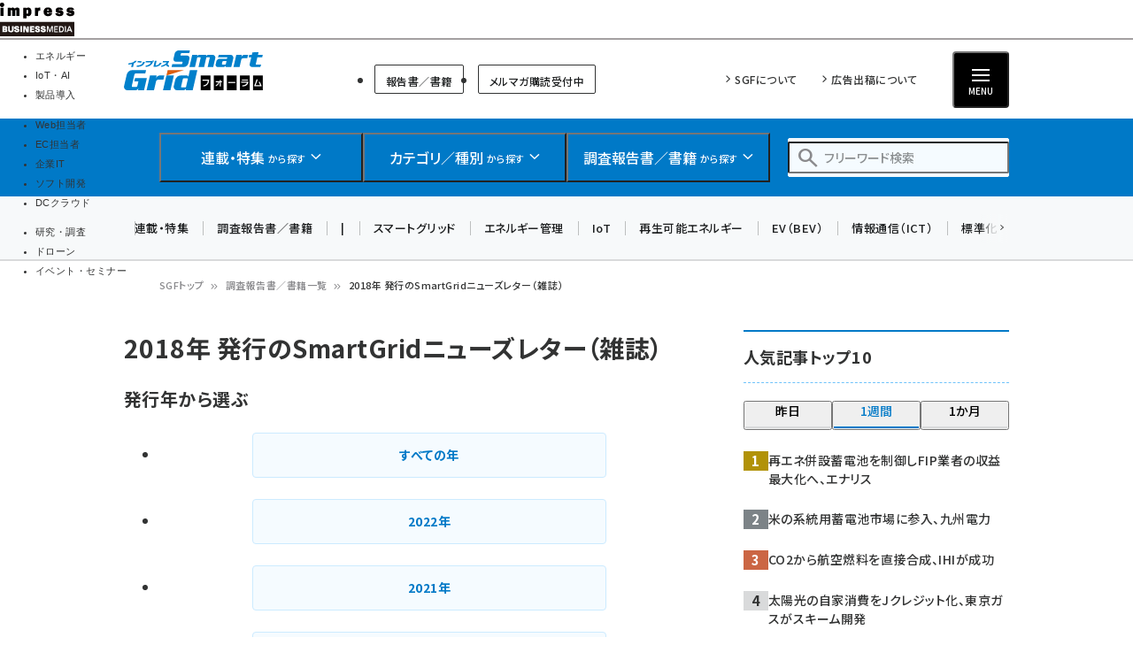

--- FILE ---
content_type: text/html; charset=UTF-8
request_url: https://sgforum.impress.co.jp/magazine/2018?page=1
body_size: 33089
content:
<!DOCTYPE html>
<html lang="ja" dir="ltr" prefix="content: http://purl.org/rss/1.0/modules/content/  dc: http://purl.org/dc/terms/  foaf: http://xmlns.com/foaf/0.1/  og: http://ogp.me/ns#  rdfs: http://www.w3.org/2000/01/rdf-schema#  schema: http://schema.org/  sioc: http://rdfs.org/sioc/ns#  sioct: http://rdfs.org/sioc/types#  skos: http://www.w3.org/2004/02/skos/core#  xsd: http://www.w3.org/2001/XMLSchema# ">
  <head>
    <link rel="preconnect" href="https://fonts.googleapis.com">
    <link rel="preconnect" href="https://fonts.gstatic.com" crossorigin>

    <link rel="stylesheet" media="all" crossorigin="anonymous" href="//fonts.googleapis.com/css2?family=Noto+Sans+JP:wght@400;500;700&amp;family=Noto+Serif+JP:wght@200..900&amp;family=Open+Sans:ital,wght@0,400;0,500;0,600;0,700;1,400;1,500;1,600;1,700&amp;display=swap" />
    <link rel="stylesheet" media="all" crossorigin="anonymous" href="//fonts.googleapis.com/css2?family=Material+Symbols+Outlined:opsz,wght,FILL,GRAD@20..48,100..700,0..1,-50..200&amp;display=auto" />
    <meta charset="utf-8" />
<script>
(function(){
  if ('undefined' !== typeof(window.matchMedia)) {
    const breakpoints = JSON.parse('{"mobile":"(max-width: 480px)","normal":"(min-width: 480px)"}');
    Object.keys(breakpoints).forEach(function(k){
      const mediaQueryMatches = window.matchMedia(breakpoints[k]);
      const listener = function(evt) {
        const classname = 'breakpoint-' + k;
        if (evt.matches) {
          document.documentElement.classList.add(classname);
        } else {
          document.documentElement.classList.remove(classname);
        }
      };
      mediaQueryMatches.addEventListener('change', listener);
      listener(mediaQueryMatches);
    })
  }
})();
</script><link rel="canonical" href="https://sgforum.impress.co.jp/magazine/2018" />
<meta name="robots" content="max-image-preview:large" />
<meta property="og:site_name" content="エネルギーとIoTの融合時代を拓くスマートグリッドフォーラム" />
<meta property="og:url" content="https://sgforum.impress.co.jp/magazine/2018" />
<meta property="og:title" content="2018年 発行のSmartGridニューズレター（雑誌） | エネルギーとIoTの融合時代を拓くスマートグリッドフォーラム" />
<meta name="twitter:card" content="summary_large_image" />
<meta name="twitter:title" content="2018年 発行のSmartGridニューズレター（雑誌） | エネルギーとIoTの融合時代を拓くスマートグリッドフォーラム" />
<meta name="MobileOptimized" content="width" />
<meta name="HandheldFriendly" content="true" />
<meta name="viewport" content="width=device-width, initial-scale=1.0" />
<script type="application/ld+json">{
    "@context": "https://schema.org",
    "@graph": [
        {
            "@type": "WebPage",
            "@id": "https://sgforum.impress.co.jp/magazine/2018"
        },
        {
            "@type": "WebSite",
            "name": "エネルギーとIoTの融合時代を拓くスマートグリッドフォーラム"
        }
    ]
}</script>
<link rel="prefetch" as="script" href="/modules/custom/bancho_dfp_block/assets/js/bancho_dfp_block_move_adunit_below_the_fold.min.js" />
<script type="application/ld+json" data-source-module="bancho_theme_base">{
    "@context": "https://schema.org",
    "@type": "BreadcrumbList",
    "itemListElement": [
        {
            "@type": "ListItem",
            "position": 1,
            "name": "SGFトップ",
            "item": "https://sgforum.impress.co.jp/"
        },
        {
            "@type": "ListItem",
            "position": 2,
            "name": "調査報告書／書籍一覧",
            "item": "https://sgforum.impress.co.jp/book"
        },
        {
            "@type": "ListItem",
            "position": 3,
            "name": "2018年 発行のSmartGridニューズレター（雑誌）"
        }
    ]
}</script>
<link rel="icon" type="image/vnd.microsoft.icon" href="/themes/custom/bancho_theme_sgf/favicon.ico" />

      <!-- DFP用preload、ホントはもっと上に置かなきゃなんだけど -->
  <!-- crossorigin="anonymous" みたいな属性も、実際のscript要素とあわせること -->
  <link rel="preload" href="https://securepubads.g.doubleclick.net/tag/js/gpt.js" as="script" crossorigin="anonymous">

  <!-- GeoEdge -->
  <script>
    window.grumi = {
      cfg: {
        advs: {
'73612282': true,
'4723006721': true,
'4693239831': true,
'4696899522': true,
'4719544775': true,
'4719232311': true,
'4693770225': true,
'4704798158': true,
'4487036810': true,
'4757304394': true,
'73661362': true,
'4945929806': true,
'91406122': true,
'109470322': true,
'5290088345': true,
'5316270393': true,
'5359049171': true
        },
      },
      key: '73a9870c-4ca2-4a34-a1a6-376ab3858cb8'
    };
  </script>
  <script src="//rumcdn.geoedge.be/73a9870c-4ca2-4a34-a1a6-376ab3858cb8/grumi-ip.js" async></script>


    


    <title>2018年 発行のSmartGridニューズレター（雑誌） (2 ページ) | エネルギーとIoTの融合時代を拓くスマートグリッドフォーラム</title>

    <link rel="stylesheet" media="all" href="/core/assets/vendor/jquery.ui/themes/base/core.css?t8t4wy" />
<link rel="stylesheet" media="all" href="/core/assets/vendor/jquery.ui/themes/base/autocomplete.css?t8t4wy" />
<link rel="stylesheet" media="all" href="/core/assets/vendor/jquery.ui/themes/base/menu.css?t8t4wy" />
<link rel="stylesheet" media="all" href="/core/themes/stable9/css/core/components/progress.module.css?t8t4wy" />
<link rel="stylesheet" media="all" href="/core/themes/stable9/css/core/components/ajax-progress.module.css?t8t4wy" />
<link rel="stylesheet" media="all" href="/core/themes/stable9/css/core/components/autocomplete-loading.module.css?t8t4wy" />
<link rel="stylesheet" media="all" href="/core/themes/stable9/css/system/components/align.module.css?t8t4wy" />
<link rel="stylesheet" media="all" href="/core/themes/stable9/css/system/components/fieldgroup.module.css?t8t4wy" />
<link rel="stylesheet" media="all" href="/core/themes/stable9/css/system/components/container-inline.module.css?t8t4wy" />
<link rel="stylesheet" media="all" href="/core/themes/stable9/css/system/components/clearfix.module.css?t8t4wy" />
<link rel="stylesheet" media="all" href="/core/themes/stable9/css/system/components/details.module.css?t8t4wy" />
<link rel="stylesheet" media="all" href="/core/themes/stable9/css/system/components/hidden.module.css?t8t4wy" />
<link rel="stylesheet" media="all" href="/core/themes/stable9/css/system/components/item-list.module.css?t8t4wy" />
<link rel="stylesheet" media="all" href="/core/themes/stable9/css/system/components/js.module.css?t8t4wy" />
<link rel="stylesheet" media="all" href="/core/themes/stable9/css/system/components/nowrap.module.css?t8t4wy" />
<link rel="stylesheet" media="all" href="/core/themes/stable9/css/system/components/position-container.module.css?t8t4wy" />
<link rel="stylesheet" media="all" href="/core/themes/stable9/css/system/components/reset-appearance.module.css?t8t4wy" />
<link rel="stylesheet" media="all" href="/core/themes/stable9/css/system/components/resize.module.css?t8t4wy" />
<link rel="stylesheet" media="all" href="/core/themes/stable9/css/system/components/system-status-counter.css?t8t4wy" />
<link rel="stylesheet" media="all" href="/core/themes/stable9/css/system/components/system-status-report-counters.css?t8t4wy" />
<link rel="stylesheet" media="all" href="/core/themes/stable9/css/system/components/system-status-report-general-info.css?t8t4wy" />
<link rel="stylesheet" media="all" href="/core/themes/stable9/css/system/components/tablesort.module.css?t8t4wy" />
<link rel="stylesheet" media="all" href="/modules/custom/bancho_adminplus/assets/css/bancho_adminplus.css?t8t4wy" />
<link rel="stylesheet" media="all" href="/modules/custom/bancho_common/assets/css/bancho_common.css?t8t4wy" />
<link rel="stylesheet" media="all" href="/modules/custom/bancho_dfp_block/assets/css/gpt-ads.css?t8t4wy" />
<link rel="stylesheet" media="all" href="/modules/custom/bancho_glossary/assets/css/bancho-glossary.css?t8t4wy" />
<link rel="stylesheet" media="all" href="/modules/custom/bancho_lightbox/assets/css/lightbox_lite.css?t8t4wy" />
<link rel="stylesheet" media="all" href="/core/themes/stable9/css/views/views.module.css?t8t4wy" />
<link rel="stylesheet" media="all" href="/core/assets/vendor/jquery.ui/themes/base/theme.css?t8t4wy" />
<link rel="stylesheet" media="all" href="/modules/custom/bancho_sbm/assets/css/bancho_sbm.css?t8t4wy" />
<link rel="stylesheet" media="all" href="/modules/contrib/better_exposed_filters/css/better_exposed_filters.css?t8t4wy" />
<link rel="stylesheet" media="all" href="/sites/default/files/ckeditor5/ckeditor5_plugin_pack_highlight-basic_html.css?t8t4wy" />
<link rel="stylesheet" media="all" href="/sites/default/files/ckeditor5/ckeditor5_plugin_pack_highlight-full_html_wysiwyg.css?t8t4wy" />
<link rel="stylesheet" media="all" href="/modules/contrib/ckeditor5_plugin_pack/modules/ckeditor5_plugin_pack_indent_block/css/indent-block.css?t8t4wy" />
<link rel="stylesheet" media="all" href="/modules/contrib/search_api_autocomplete/css/search_api_autocomplete.css?t8t4wy" />
<link rel="stylesheet" media="all" href="/themes/custom/bancho_theme_sgf/assets/css/base/main.css?t8t4wy" />
<link rel="stylesheet" media="all" href="/themes/custom/bancho_theme_sgf/assets/css/base/components.css?t8t4wy" />
<link rel="stylesheet" media="all" href="/themes/custom/bancho_theme_sgf/assets/css/base/node_components.css?t8t4wy" />
<link rel="stylesheet" media="all" href="/themes/custom/bancho_theme_sgf/assets/css/base/node_components_bancho.css?t8t4wy" />
<link rel="stylesheet" media="all" href="/themes/custom/bancho_theme_sgf/assets/css/base/helpers.css?t8t4wy" />
<link rel="stylesheet" media="all" href="/themes/custom/bancho_theme_base/assets/css/components/media.css?t8t4wy" />
<link rel="stylesheet" media="all" href="/themes/custom/bancho_theme_base/assets/css/components/node.css?t8t4wy" />
<link rel="stylesheet" media="all" href="/themes/custom/bancho_theme_base/assets/css/components/tabs.css?t8t4wy" />
<link rel="stylesheet" media="all" href="/themes/custom/bancho_theme_base/assets/claro/variables_subset.css?t8t4wy" />
<link rel="stylesheet" media="all" href="/themes/custom/bancho_theme_base/assets/claro/messages.css?t8t4wy" />
<link rel="stylesheet" media="all" href="/themes/custom/bancho_theme_base/assets/claro/messages.custom.css?t8t4wy" />
<link rel="stylesheet" media="all" href="/themes/custom/bancho_theme_sgf/assets/css/base/variables.css?t8t4wy" />
<link rel="stylesheet" media="all" href="/themes/custom/bancho_theme_sgf/assets/css/site/site.css?t8t4wy" />

    <script type="application/json" data-drupal-selector="drupal-settings-json">{"path":{"baseUrl":"\/","pathPrefix":"","currentPath":"magazine\/2018","currentPathIsAdmin":false,"isFront":false,"currentLanguage":"ja","currentQuery":{"page":"1"}},"pluralDelimiter":"\u0003","suppressDeprecationErrors":true,"ajaxPageState":{"libraries":"[base64]","theme":"bancho_theme_sgf","theme_token":null},"ajaxTrustedUrl":{"\/search":true},"bancho_lightbox":{"border_size":10,"box_color":"fff","custom_class_handler":0,"custom_trigger_classes":"","default_image":"\/modules\/custom\/bancho_lightbox\/assets\/images\/brokenimage.jpg","disable_close_click":0,"disable_for_acidfree_gallery_lists":true,"disable_for_gallery_lists":1,"disable_resize":0,"disable_zoom":0,"display_image_size":"original","download_link_text":"","enable_acidfree_videos":true,"enable_contact":false,"enable_login":false,"enable_video":0,"fade_in_speed":400,"file_path":"\/(\\w\\w\/)public:\/","font_color":"000","force_show_nav":0,"iframe_border":1,"iframe_height":400,"iframe_width":600,"image_count":"\u30a4\u30e1\u30fc\u30b8  !current \/ !total","image_node_sizes":"()","keys_close":"c x 27","keys_next":"n 39","keys_play_pause":"32","keys_previous":"p 37","keys_zoom":"z","lite_press_x_close":"\u003Ckbd\u003Ex\u003C\/kbd\u003E \u3092\u62bc\u3059\u3068\u9589\u3058\u307e\u3059","loop_items":0,"loop_slides":false,"node_link_target":0,"node_link_text":"\u30a4\u30e1\u30fc\u30b8\u306e\u8a73\u7d30\u3092\u8868\u793a","overlay_color":"000","overlay_opacity":"0.8","page_count":"\u30da\u30fc\u30b8 !current \/ !total","pause_on_next_click":false,"pause_on_previous_click":true,"resize_sequence":0,"resize_speed":400,"rtl":"0","show_caption":1,"show_play_pause":true,"slide_down_speed":600,"slideshow_automatic_exit":true,"slideshow_automatic_start":true,"slideshow_interval":5000,"top_position":"","trigger_lightbox_classes":"","trigger_lightbox_group_classes":"","trigger_lightframe_classes":"","trigger_lightframe_group_classes":"","trigger_slideshow_classes":"","use_alt_layout":0,"useragent":"Mozilla\/5.0 (Windows NT 10.0; Win64; x64; rv:139.0) Gecko\/20100101 Firefox\/139.0","video_count":"\u30d3\u30c7\u30aa !current \/ !total"},"bancho_sbm":{"fb_init_obj":{"xfbml":false,"version":"v8.0"}},"bancho":{"breakpoints":{"mobile":"(max-width: 480px)","normal":"(min-width: 480px)"},"userInfo":{"uid":0},"defaultTheme":"bancho_theme_sgf","activeTheme":"bancho_theme_sgf","cssJsQueryString":"t8t4wy","bancho_site_id":"sgforum","gaTrackingIds":{"main":"G-B8QP40WCYM","distribution":"G-EW6VK7L9PD","admin":"G-FHNT28HPFK"},"nodeContentSelectors":{"main":"[data-bancho-is-system-main-block] [data-bancho-node-body=\u00221\u0022]","alt":"[data-bancho-is-system-main-block]"},"statusMessageClasses":{"status":["messages","alert","alert-block","messages--status","alert--info"],"warning":["messages","alert","alert-block","messages--warning","alert--warning"],"error":["messages","alert","alert-block","messages--error","alert--danger"]}},"search_api_autocomplete":{"bancho_search":{"auto_submit":true}},"user":{"uid":0,"permissionsHash":"3802e4f9cbf3719cf7fbe5ea85b38473d83fd1a27e7f31cd328aa7af29191ceb"}}</script>
<script src="/core/assets/vendor/jquery/jquery.min.js?v=3.7.1"></script>
<script src="/core/misc/drupalSettingsLoader.js?v=10.6.2"></script>
<script src="/modules/custom/bancho_sbm/assets/js/bancho_sbm_fb_init.js?t8t4wy"></script>


    

    







    
    
    

<!-- DFP -->
<script>
var googletag = googletag || {};
googletag.cmd = googletag.cmd || [];
</script>





<script>
googletag.cmd.push(function() {
  googletag.defineSlot(
    '/49282802/ipc-smartgrid/pc-all/super01',
    [728, 90],
    'div-gpt-ad-1450940946860-0'
  ).addService(googletag.pubads());
  googletag.defineSlot(
    '/49282802/ipc-smartgrid/pc-all/rect01',
    [[300, 300], [300, 250], [300, 600]],
    'div-gpt-ad-1450940946860-1'
  ).addService(googletag.pubads());
  googletag.pubads().enableAsyncRendering();
  googletag.pubads().enableSingleRequest();
  googletag.pubads().enableLazyLoad({
    fetchMarginPercent: 300,  // Fetch slots within 5 viewports.
    renderMarginPercent: 200,  // Render slots within 2 viewports.
    mobileScaling: 0.0 + 2  // Double the above values on mobile.
  });
// lazyloadと一緒に使えないって書いてあるけど使えるっぽい
  googletag.pubads().collapseEmptyDivs();
  // https://developers.google.com/publisher-tag/adsense_attributes?hl=ja
  // 値として入れられるけど、まだ使ってない（postMessageで使えるかなと思った）
//  googletag.pubads().set('page_url', document.location.href);
  googletag.enableServices();
});
</script>



  </head>
  <body class="path-magazine">
        <a href="#main-content" class="visually-hidden focusable skip-link">
      メインコンテンツに移動
    </a>
    
      <div class="dialog-off-canvas-main-canvas" data-off-canvas-main-canvas>
    <div id="wrapper" class="wrapper">
    <div class="region region-gnavi-bm">
    <div id="block-bancho-theme-sgf-globalnavigationcommontobm">
  
    
      <!-- sgforum.impress.co.jp -->
<!-- Global Navigation css -->
<style>
.gnavi-bm {
  width: 100%;
  font-family: "メイリオ", Meiryo, "ヒラギノ角ゴ Pro W3", "Hiragino Kaku Gothic Pro", "ＭＳ Ｐゴシック", sans-serif;
  font-size: 8.5pt;
  padding: 3px 0 2px;
  background: #fff;
  border-bottom: 2px solid #a4a0a1;
  height: 45px; /* suppress CLS, pt3px + img38px + pb2px + bb2px */
  box-sizing: border-box;

	a {
	  text-decoration: none;
	  color: #000 !important;
		&:hover {
		  color: #9a9a9a !important;
		  text-decoration: none !important;
		}
	}
	dl {
	  width: min(100%, 837px);
	  letter-spacing: -0.4em;
	  margin: 0 auto;
	  display: flex;
	  gap: 15px;
		&:after {
		  content: "";
		  display: block;
		  clear: both;
		}
	}
	dt,
	dd,
	ul,
	li,
	a,
	div,
	span,
	img {
	  display: inline-block;
	  vertical-align: middle;
	  margin: 0;
	  padding: 0;
	  box-sizing: border-box;
	}
	dt {
	  width: 84px;
	  height: 38px;
	}
	dd {
	  width: min(calc(100% - 15px - 84px), 753px);
	  padding-top: 5px;
	  border-bottom: none !important;
	  line-height: 1.5;
	  display: flex;
	}
	li {
	  text-align: center;
	  line-height: 1;
	  letter-spacing: normal;
		&::before, &::after {
			display: none;
		}
		background-image:none;
		list-style-type: none;
	}
	.gnavi-1 {
	  margin-right: 15px;
	  padding-right: 8px;
	  border-right: 1px solid #8f898b;
	  display: flex;
    li {
		  margin-right: 7px;
		}
    a,
    span {
		  width: 115px;
		  padding: 0;
		  border-top: 4px solid #ccc;
			display:flex;
			justify-content: center;
			align-items: center;
			height: calc(100% - 2px);
		}
    span {
		  color: #fff;
		  font-weight: bold;
		  background: #999;
		  border-color: #999;
		}

	}
	.gnavi-2 {
	  width: 47%;
	  font-size: clamp(9px, 1vw, 11px);
	  text-align: left;
		li:not(:last-of-type) {
		  margin-right: 7px;
		}
	}
	.gnavi-itl {
		a {
		  border-top-color: #000;
		}
		span {
		  background: #000;
		  border-color: #000;
		}
	}
	.gnavi-cloudwatch {
		a {
		  border-top-color: #9f4169;
		}
		span {
		  background: #9f4169;
		  border-color: #9f4169;
		}
	}
	.gnavi-ibl {
		a {
		  border-top-color: #222c82;
		}
		span {
		  background: #222c82;
		  border-color: #222c82;
		}
	}
	.gnavi-webtan {
		a {
		  border-top-color: #ff5f8b;
		}
		span {
		  background: #ff5f8b;
		  border-color: #ff5f8b;
		}
	}
	.gnavi-nettan {
		a {
		  border-top-color: #ff2c00;
		}
		span {
		  background: #ff2c00;
		  border-color: #ff2c00;
		}
	}
	.gnavi-thinkit {
		a {
		  border-top-color: #009500;
		}
		span {
		  background: #009500;
		  border-color: #009500;
		}
	}
	.gnavi-digitalx {
		a {
		  border-top-color: #006d86;
		}
		span {
		  background: #006d86;
		  border-color: #006d86;
		}
	}
	.gnavi-ill {
		a {
		  border-top-color: #ce0d19;
		}
		span {
		  background: #ce0d19;
		  border-color: #ce0d19;
		}
	}
	.gnavi-sgforum {
		a {
		  border-top-color: #2c78d2;
		}
		span {
		  background: #2c78d2;
		  border-color: #2c78d2;
		}
	}
	.gnavi-findit {
		a {
		  border-top-color: #868650;
		}
		span {
		  background: #868650;
		  border-color: #868650;
		}
	}
	.gnavi-seminar {
		a {
		  border-top-color: #95c3ff;
		}
		span {
		  background: #95c3ff;
		  border-color: #95c3ff;
		}
	}
	.gnavi-drone {
		a {
		  border-top-color: #2a2a2a;
		}
		span {
		  background: #2a2a2a;
		  border-color: #2a2a2a;
		}
	}
}
@media only screen and (max-width: 767px) {
  .gnavi-bm {
    display: none;
  }
}
</style>
<!-- Global Navigation css -->
<!-- Global Navigation -->
<div class="gnavi-bm"><dl><dt><a href="https://www.impress.co.jp/business.html#03_bm" target="_blank"><img alt="インプレス ビジネスメディア" height="38" src="[data-uri]" title="インプレスのビジネス向けWebメディア" width="84"></a></dt><dd><ul class="gnavi-1"><li class="gnavi-sgforum"><span title="SmartGridフォーラム">エネルギー</span></li><li class="gnavi-digitalx"><a href="https://dcross.impress.co.jp/?utm_source=sgforum.impress.co.jp&amp;utm_medium=referral&amp;utm_campaign=global-navigation&amp;utm_content=sgforum" target="_blank" title="DIGITAL X">IoT・AI</a></li><li class="gnavi-ibl"><a href="https://b-library.impress.co.jp/?utm_source=sgforum.impress.co.jp&amp;utm_medium=referral&amp;utm_campaign=global-navigation&amp;utm_content=sgforum" target="_blank" title="Impress Business Library">製品導入</a></li></ul><div class="gnavi-2"><ul><li class="gnavi-webtan"><a href="https://webtan.impress.co.jp/?utm_source=sgforum.impress.co.jp&amp;utm_medium=referral&amp;utm_campaign=global-navigation&amp;utm_content=sgforum" target="_blank" title="Web担当者フォーラム">Web担当者</a></li><li class="gnavi-nettan"><a href="https://netshop.impress.co.jp/?utm_source=sgforum.impress.co.jp&amp;utm_medium=referral&amp;utm_campaign=global-navigation&amp;utm_content=sgforum" target="_blank" title="ネットショップ担当者フォーラム">EC担当者</a></li><li class="gnavi-itl"><a href="http://it.impress.co.jp/?utm_source=sgforum.impress.co.jp&amp;utm_medium=referral&amp;utm_campaign=global-navigation&amp;utm_content=sgforum" target="_blank" title="IT Leaders">企業IT</a></li><li class="gnavi-thinkit"><a href="https://thinkit.co.jp/?utm_source=sgforum.impress.co.jp&amp;utm_medium=referral&amp;utm_campaign=global-navigation&amp;utm_content=sgforum" target="_blank" title="Think IT">ソフト開発</a></li><li class="gnavi-cloudwatch"><a href="https://cloud.watch.impress.co.jp/?utm_source=sgforum.impress.co.jp&amp;utm_medium=referral&amp;utm_campaign=global-navigation&amp;utm_content=sgforum" target="_blank" title="クラウド Watch">DCクラウド</a></li></ul><ul><li class="gnavi-ill"><a href="https://research.impress.co.jp/?utm_source=sgforum.impress.co.jp&amp;utm_medium=referral&amp;utm_campaign=global-navigation&amp;utm_content=sgforum" target="_blank" title="インプレス総合研究所">研究・調査</a></li><li class="gnavi-drone"><a href="https://drone-journal.impress.co.jp/?utm_source=sgforum.impress.co.jp&amp;utm_medium=referral&amp;utm_campaign=global-navigation&amp;utm_content=sgforum" target="_blank" title="ドローンジャーナル">ドローン</a></li><!--<li class="gnavi-findit"><a href="https://find-it.jp/?utm_source=sgforum.impress.co.jp&amp;utm_medium=referral&amp;utm_campaign=global-navigation&amp;utm_content=sgforum" target="_blank" title="Find-IT">IT製品資料</a></li>--><li class="gnavi-seminar"><a href="https://coeteco.impress.co.jp/?utm_source=sgforum.impress.co.jp&amp;utm_medium=referral&amp;utm_campaign=global-navigation&amp;utm_content=sgforum" target="_blank" title="インプレス・アカデミー">イベント・セミナー</a></li></ul></div></dd></dl></div>
<!-- Global Navigation -->


  </div>


  </div>

  <header id="header" class="l-header">
    <div class="header__main">
      <div class="header__main__inner">
        <div class="header__main__block header__main__block--logo">
          <div class="header__main__logo">
            <a href="/" title="エネルギーとIoTの融合時代を拓くスマートグリッドフォーラム トップへ">エネルギーとIoTの融合時代を拓くスマートグリッドフォーラム</a>
          </div>

                    <div class="header__main__category hide-sp reset">
              <ul class="header__main__category">
                <li class="header__main__category__item">
                  <a href="/book" class="header__main__category__item__link">報告書／書籍</a>
                </li>
                <li class="header__main__category__item">
                  <a href="/mailmag" class="header__main__category__item__link">メルマガ購読受付中</a>
                </li>

              </ul>



          </div>

        </div>

                <div class="header__main__block header__main__block--nav reset">
                          <ul class="header__main__nav">
                <li class="header__main__nav__item">
                  <a href="/about">SGFについて</a>
                </li>
                <li class="header__main__nav__item">
                  <a href="https://ad.impress.co.jp/adguide/business/sgnl.html">広告出稿について</a>
                </li>
              </ul>




          <div class="header__btns__box">
            <button class="header__btn header__btn--search js-header_input-btn reset">
              <span class="header__btn__icon"></span>
              <span class="header__btn__text">検索</span>
            </button>
            <button class="header__btn header__btn--menu js-header_menu-btn reset" aria-haspopup="true" aria-controls="header--drawer">
              <span class="header__btn__icon">
                <span></span>
                <span></span>
                <span></span>
              </span>
              <span class="header__btn__text">MENU</span>
            </button>
          </div>
        </div>

      </div>
    </div>

    <div class="header__search">
      <div class="header__search__inner">
        <div class="header__search__logo">
          <a href="/" title="エネルギーとIoTの融合時代を拓くスマートグリッドフォーラム トップへ">エネルギーとIoTの融合時代を拓くスマートグリッドフォーラム</a>
        </div>

        <ul class="header__search__list reset">

                    <li class="header__search__item">
            <button class="header__search__btn js-header_search-btn reset" aria-haspopup="true" aria-controls="header__search__content--1">
              <span class="header__search__btn__icon header__search__btn__icon--rise"></span>
              <span class="header__search__btn__text"><strong>連載・特集</strong> <small>から探す</small></span>
            </button>
            <div id="header__search__content--1" aria-expanded="false" class="header__search__content js-header_searchContent">
              <div class="views-element-container header__search__content__block block block-views block-views-block--bancho-corners-block-megamenu" id="block-bancho-theme-sgf-bancho-corners-block-megamenu">

  
        <h2 class="block__title">連載・特集コーナー（最新10件）</h2>
    

        <div class="view-bancho-corners view-display-block-megamenu js-view-dom-id-f8b01f9f0630ecd818432643b32c6e6ff05a12c79bdff191526990f14ad20779">
  
  
  

  
  
  
  

        <div>
  
  <ul class="header__search__content__list">

          <li class="header__search__content__list__item">
<a href="/corner/304" class="article-link">
      <figure class="fig"></figure>
    <div class="label">
          <p class="title">特別レポート - 自然エネルギー財団セミナーレポート</p>
              <p class="date">最新記事： 2024年03月12日</p>
      </div>
</a>
</li>
          <li class="header__search__content__list__item">
<a href="/corner/303" class="article-link">
      <figure class="fig"></figure>
    <div class="label">
          <p class="title">COP28スペシャルインタビュー</p>
              <p class="date">最新記事： 2024年02月16日</p>
      </div>
</a>
</li>
          <li class="header__search__content__list__item">
<a href="/corner/302" class="article-link">
      <figure class="fig"></figure>
    <div class="label">
          <p class="title">【連載】立ち上がる気候テック市場　ビジネス編</p>
              <p class="date">最新記事： 2023年09月22日</p>
      </div>
</a>
</li>
          <li class="header__search__content__list__item">
<a href="/corner/296" class="article-link">
      <figure class="fig"></figure>
    <div class="label">
          <p class="title">創刊10周年記念：座談会</p>
              <p class="date">最新記事： 2022年11月13日</p>
      </div>
</a>
</li>
          <li class="header__search__content__list__item">
<a href="/corner/294" class="article-link">
      <figure class="fig"></figure>
    <div class="label">
          <p class="title">［10周年記念］特集</p>
              <p class="date">最新記事： 2022年10月13日</p>
      </div>
</a>
</li>
          <li class="header__search__content__list__item">
<a href="/corner/231" class="article-link">
      <figure class="fig"></figure>
    <div class="label">
          <p class="title">リレーインタビュー</p>
              <p class="date">最新記事： 2022年08月11日</p>
      </div>
</a>
</li>
          <li class="header__search__content__list__item">
<a href="/corner/289" class="article-link">
      <figure class="fig"></figure>
    <div class="label">
          <p class="title">次世代の再エネ調達「24/7カーボンフリー電気」</p>
              <p class="date">最新記事： 2022年07月07日</p>
      </div>
</a>
</li>
          <li class="header__search__content__list__item">
<a href="/corner/290" class="article-link">
      <figure class="fig"></figure>
    <div class="label">
          <p class="title">ZEV開発の国際潮流と日本の現況</p>
              <p class="date">最新記事： 2022年07月07日</p>
      </div>
</a>
</li>
          <li class="header__search__content__list__item">
<a href="/corner/285" class="article-link">
      <figure class="fig"></figure>
    <div class="label">
          <p class="title">重要インフラサイバーセキュリティコンファレンス2022レポート</p>
              <p class="date">最新記事： 2022年04月11日</p>
      </div>
</a>
</li>
          <li class="header__search__content__list__item">
<a href="/corner/276" class="article-link">
      <figure class="fig"></figure>
    <div class="label">
          <p class="title">特集：特別対談</p>
              <p class="date">最新記事： 2022年10月13日</p>
      </div>
</a>
</li>
    
  </ul>

</div>

        

  
          <a href="/corners" class="btn --middle">
      <span class="icon --arrowR01"></span>
      連載・特集をもっと見る
    </a>
  
  
  
</div>


  
</div>



            </div>
          </li>

                    <li class="header__search__item">
            <button class="header__search__btn js-header_search-btn reset" aria-haspopup="true" aria-controls="header__search__content--2">
              <span class="header__search__btn__icon header__search__btn__icon--quote"></span>
              <span class="header__search__btn__text"><strong>カテゴリ／種別</strong> <small>から探す</small></span>
            </button>
            <div id="header__search__content--2" aria-expanded="false" class="header__search__content js-header_searchContent --category">
              <div class="views-element-container header__search__content__block block block-views block-views-block--category-list-block-megamenu-category" id="block-bancho-theme-sgf-views-bloc-category-megamenu-category">

  
        <h2 class="block__title">カテゴリ</h2>
    

        <div class="view-category-list view-display-block-megamenu-category js-view-dom-id-91f93abd9241463a7a1883d8f90694beeee528cadf846af2c6e1c1cd4377a071">
  
  
  

  
  
  
  

        <div>
  
  <ul class="header__search__content__list">

          <li class="header__search__content__list__item"><a href="/articles?article_category%5B53%5D=53">スマートグリッド</a>
</li>
          <li class="header__search__content__list__item"><a href="/articles?article_category%5B297%5D=297">マイクログリッド</a>
</li>
          <li class="header__search__content__list__item"><a href="/articles?article_category%5B1%5D=1">エネルギー管理</a>
</li>
          <li class="header__search__content__list__item"><a href="/articles?article_category%5B3%5D=3">IoT</a>
</li>
          <li class="header__search__content__list__item"><a href="/articles?article_category%5B298%5D=298">5G／6G</a>
</li>
          <li class="header__search__content__list__item"><a href="/articles?article_category%5B4%5D=4">再生可能エネルギー</a>
</li>
          <li class="header__search__content__list__item"><a href="/articles?article_category%5B5%5D=5">EV（BEV）</a>
</li>
          <li class="header__search__content__list__item"><a href="/articles?article_category%5B6%5D=6">情報通信（ICT）</a>
</li>
          <li class="header__search__content__list__item"><a href="/articles?article_category%5B7%5D=7">標準化</a>
</li>
          <li class="header__search__content__list__item"><a href="/articles?article_category%5B45%5D=45">サイバーセキュリティ</a>
</li>
          <li class="header__search__content__list__item"><a href="/articles?article_category%5B47%5D=47">政策</a>
</li>
          <li class="header__search__content__list__item"><a href="/articles?article_category%5B48%5D=48">蓄電池</a>
</li>
          <li class="header__search__content__list__item"><a href="/articles?article_category%5B49%5D=49">ニュービジネス</a>
</li>
          <li class="header__search__content__list__item"><a href="/articles?article_category%5B299%5D=299">カーボンニュートラル／脱炭素</a>
</li>
          <li class="header__search__content__list__item"><a href="/articles?article_category%5B300%5D=300">RE100</a>
</li>
          <li class="header__search__content__list__item"><a href="/articles?article_category%5B301%5D=301">気候温暖化対策／COP</a>
</li>
          <li class="header__search__content__list__item"><a href="/articles?article_category%5B141%5D=141">WBBフォーラム</a>
</li>
    
  </ul>

</div>

        

  
  
  
  
</div>


  
</div>

<div class="views-element-container header__search__content__block block block-views block-views-block--category-list-block-megamenu-type" id="block-bancho-theme-sgf-views-block-category-megamenu-type">

  
        <h2 class="block__title">種別</h2>
    

        <div class="view-category-list view-display-block-megamenu-type js-view-dom-id-31608d6fc48f4d287bf49e6dbdfa040a6fe80a63844f1c5fa05fcb1ff8a9af31">
  
  
  

  
  
  
  

        <div>
  
  <ul class="header__search__content__list">

          <li class="header__search__content__list__item"><a href="/articles?article_type%5B135%5D=135">技術動向</a>
</li>
          <li class="header__search__content__list__item"><a href="/articles?article_type%5B175%5D=175">製品動向</a>
</li>
          <li class="header__search__content__list__item"><a href="/articles?article_type%5B59%5D=59">イベント</a>
</li>
          <li class="header__search__content__list__item"><a href="/articles?article_type%5B104%5D=104">ニュース</a>
</li>
          <li class="header__search__content__list__item"><a href="/articles?article_type%5B31%5D=31">ニュース</a>
</li>
          <li class="header__search__content__list__item"><a href="/articles?article_type%5B57%5D=57">トピックス</a>
</li>
          <li class="header__search__content__list__item"><a href="/articles?article_type%5B173%5D=173">ホットトピックス</a>
</li>
          <li class="header__search__content__list__item"><a href="/articles?article_type%5B114%5D=114">クローズアップ</a>
</li>
          <li class="header__search__content__list__item"><a href="/articles?article_type%5B67%5D=67">キーワード</a>
</li>
          <li class="header__search__content__list__item"><a href="/articles?article_type%5B69%5D=69">プロダクト</a>
</li>
          <li class="header__search__content__list__item"><a href="/articles?article_type%5B62%5D=62">ウォッチ</a>
</li>
          <li class="header__search__content__list__item"><a href="/articles?article_type%5B60%5D=60">新動向</a>
</li>
          <li class="header__search__content__list__item"><a href="/articles?article_type%5B55%5D=55">市場動向</a>
</li>
          <li class="header__search__content__list__item"><a href="/articles?article_type%5B8%5D=8">ユーザー事例</a>
</li>
          <li class="header__search__content__list__item"><a href="/articles?article_type%5B9%5D=9">展示会</a>
</li>
    
  </ul>

</div>

        

  
  
  
  
</div>


  
</div>

<div id="block-bancho-theme-sgf-megamenu-type" class="header__search__content__block">
  
    
      
<strong>タイプ</strong>
<ul class="header__search__content__list">
<li class="header__search__content__list__item"><a href="/articles?content_type%5Barticle%5D=article">記事</a></li>
<li class="header__search__content__list__item"><a href="/book/books">書籍</a></li>
<li class="header__search__content__list__item"><a href="/book/report">調査報告書</a></li>
<li class="header__search__content__list__item"><a href="/magazine">SmartGridニューズレター</a></li>
</ul>


  </div>


            </div>
          </li>

                    <li class="header__search__item">
            <button class="header__search__btn js-header_search-btn reset" aria-haspopup="true" aria-controls="header__search__content--3">
              <span class="header__search__btn__icon header__search__btn__icon--calendar"></span>
              <span class="header__search__btn__text"><strong>調査報告書／書籍</strong> <small>から探す</small></span>
            </button>
            <div id="header__search__content--3" aria-expanded="false" class="header__search__content js-header_searchContent --report">
              <div class="views-element-container header__search__content__block --half block block-views block-views-block--sgf-books-whitepapers-block-megamenu-book" id="block-bancho-theme-sgf-sgf-books-whitepapers-block-megamenu-book">

  
        <h2 class="block__title">書籍</h2>
    

        <div class="header--search--content--block --half header__search__content__block view-sgf-books-whitepapers view-display-block-megamenu-book js-view-dom-id-22f084f55f4af63c56ee7fb2df8e5d45aa7c61c22866ddd164a605a900bd8ff5">
  
  
  

  
  
  
  

        <div>
  
  <ul class="header__search__content__list">

          <li class="header__search__content__list__item">
<a href="https://book.impress.co.jp/books/1125501016" class="article-link">
    <figure class="fig">
            <div class="field--name-field-image">    <picture>
                  <source srcset="/sites/default/files/styles/book_84/public/books_image/1125501016-cover.jpg.avif 1x, /sites/default/files/styles/book_168/public/books_image/1125501016-cover.jpg.avif 2x" media="(max-width: 480px)" type="image/avif" width="84" height="119"/>
              <source srcset="/sites/default/files/styles/book_84/public/books_image/1125501016-cover.jpg.avif 1x" media="(min-width: 480px)" type="image/avif" width="84" height="119"/>
              <source srcset="/sites/default/files/styles/book_84/public/books_image/1125501016-cover.jpg.webp 1x, /sites/default/files/styles/book_168/public/books_image/1125501016-cover.jpg.webp 2x" media="(max-width: 480px)" type="image/webp" width="84" height="119"/>
              <source srcset="/sites/default/files/styles/book_84/public/books_image/1125501016-cover.jpg.webp 1x" media="(min-width: 480px)" type="image/webp" width="84" height="119"/>
              <source srcset="/sites/default/files/styles/book_84/public/books_image/1125501016-cover.jpg 1x" media="(min-width: 480px)" type="image/jpeg" width="84" height="119"/>
              <source srcset="/sites/default/files/styles/book_84/public/books_image/1125501016-cover.jpg 1x, /sites/default/files/styles/book_168/public/books_image/1125501016-cover.jpg 2x" media="(max-width: 480px)" type="image/jpeg" width="84" height="119"/>
                  <img loading="lazy" width="84" height="119" src="/sites/default/files/styles/book_84/public/books_image/1125501016-cover.jpg" alt="" typeof="foaf:Image" />

  </picture>

</div>
      </figure>
    <div class="label">
    <p class="title"><span class="field--name-title">ワット・ビット連携データセンター 2025-2026　―AI時代に多様化・分散化するデータセンター新時代―</span>
</p>
            <p class="date"><span class="datetimecreated" title="2025/11/28 (金曜) 0:00">2025年11月28日 0:00</span></p>
      </div>
</a>
</li>
          <li class="header__search__content__list__item">
<a href="https://book.impress.co.jp/books/1121101126" class="article-link">
    <figure class="fig">
            <div class="field--name-field-image">    <picture>
                  <source srcset="/sites/default/files/styles/book_84/public/5G-202304_cover.jpg.avif 1x, /sites/default/files/styles/book_168/public/5G-202304_cover.jpg.avif 2x" media="(max-width: 480px)" type="image/avif" width="84" height="119"/>
              <source srcset="/sites/default/files/styles/book_84/public/5G-202304_cover.jpg.avif 1x" media="(min-width: 480px)" type="image/avif" width="84" height="119"/>
              <source srcset="/sites/default/files/styles/book_84/public/5G-202304_cover.jpg.webp 1x, /sites/default/files/styles/book_168/public/5G-202304_cover.jpg.webp 2x" media="(max-width: 480px)" type="image/webp" width="84" height="119"/>
              <source srcset="/sites/default/files/styles/book_84/public/5G-202304_cover.jpg.webp 1x" media="(min-width: 480px)" type="image/webp" width="84" height="119"/>
              <source srcset="/sites/default/files/styles/book_84/public/5G-202304_cover.jpg 1x" media="(min-width: 480px)" type="image/jpeg" width="84" height="119"/>
              <source srcset="/sites/default/files/styles/book_84/public/5G-202304_cover.jpg 1x, /sites/default/files/styles/book_168/public/5G-202304_cover.jpg 2x" media="(max-width: 480px)" type="image/jpeg" width="84" height="119"/>
                  <img loading="lazy" width="84" height="119" src="/sites/default/files/styles/book_84/public/5G-202304_cover.jpg" alt="" typeof="foaf:Image" />

  </picture>

</div>
      </figure>
    <div class="label">
    <p class="title"><span class="field--name-title">インプレス標準教科書シリーズ　続・5G教科書　 NSA/SAから6Gまで</span>
</p>
            <p class="date"><span class="datetimecreated" title="2023/4/3 (月曜) 0:00">2023年4月3日 0:00</span></p>
      </div>
</a>
</li>
          <li class="header__search__content__list__item">
<a href="https://book.impress.co.jp/books/1121101135" class="article-link">
    <figure class="fig">
            <div class="field--name-field-image">    <picture>
                  <source srcset="/sites/default/files/styles/book_84/public/sgn_IOTsecurity2022_h1_srgb_288hig.png.avif 1x, /sites/default/files/styles/book_168/public/sgn_IOTsecurity2022_h1_srgb_288hig.png.avif 2x" media="(max-width: 480px)" type="image/avif" width="84" height="119"/>
              <source srcset="/sites/default/files/styles/book_84/public/sgn_IOTsecurity2022_h1_srgb_288hig.png.avif 1x" media="(min-width: 480px)" type="image/avif" width="84" height="119"/>
              <source srcset="/sites/default/files/styles/book_84/public/sgn_IOTsecurity2022_h1_srgb_288hig.png.webp 1x, /sites/default/files/styles/book_168/public/sgn_IOTsecurity2022_h1_srgb_288hig.png.webp 2x" media="(max-width: 480px)" type="image/webp" width="84" height="119"/>
              <source srcset="/sites/default/files/styles/book_84/public/sgn_IOTsecurity2022_h1_srgb_288hig.png.webp 1x" media="(min-width: 480px)" type="image/webp" width="84" height="119"/>
              <source srcset="/sites/default/files/styles/book_84/public/sgn_IOTsecurity2022_h1_srgb_288hig.png 1x" media="(min-width: 480px)" type="image/png" width="84" height="119"/>
              <source srcset="/sites/default/files/styles/book_84/public/sgn_IOTsecurity2022_h1_srgb_288hig.png 1x, /sites/default/files/styles/book_168/public/sgn_IOTsecurity2022_h1_srgb_288hig.png 2x" media="(max-width: 480px)" type="image/png" width="84" height="119"/>
                  <img loading="lazy" width="84" height="119" src="/sites/default/files/styles/book_84/public/sgn_IOTsecurity2022_h1_srgb_288hig.png" alt="" typeof="foaf:Image" />

  </picture>

</div>
      </figure>
    <div class="label">
    <p class="title"><span class="field--name-title">攻撃手法を学んで防御せよ! 押さえておくべきIoTハッキング</span>
</p>
            <p class="date"><span class="datetimecreated" title="2022/6/14 (火曜) 0:00">2022年6月14日 0:00</span></p>
      </div>
</a>
</li>
    
  </ul>

</div>

        

  
          <a href="/book/books" class="btn --middle">
      <span class="icon --arrowR01"></span>
      書籍をもっと見る
    </a>
  
  
  
</div>


  
</div>

<div class="views-element-container --half header__search__content__block block block-views block-views-block--sgf-books-whitepapers-block-megamenu-report" id="block-bancho-theme-sgf-sgf-books-whitepapers-block-megamenu-report">

  
        <h2 class="block__title">調査報告書</h2>
    

        <div class="header--search--content--block --half header__search__content__block view-sgf-books-whitepapers view-display-block-megamenu-report js-view-dom-id-b836adafa2858f2dc27ed21493b7c70ffbfb5447190e937e904b015184f988dc">
  
  
  

  
  
  
  

        <div>
  
  <ul class="header__search__content__list">

          <li class="header__search__content__list__item">
<a href="https://book.impress.co.jp/books/1120501013" class="article-link">
    <figure class="fig">
            <div class="field--name-field-image">    <picture>
                  <source srcset="/sites/default/files/styles/book_84/public/1120501013-520x.jpg.avif 1x, /sites/default/files/styles/book_168/public/1120501013-520x.jpg.avif 2x" media="(max-width: 480px)" type="image/avif" width="84" height="119"/>
              <source srcset="/sites/default/files/styles/book_84/public/1120501013-520x.jpg.avif 1x" media="(min-width: 480px)" type="image/avif" width="84" height="119"/>
              <source srcset="/sites/default/files/styles/book_84/public/1120501013-520x.jpg.webp 1x, /sites/default/files/styles/book_168/public/1120501013-520x.jpg.webp 2x" media="(max-width: 480px)" type="image/webp" width="84" height="119"/>
              <source srcset="/sites/default/files/styles/book_84/public/1120501013-520x.jpg.webp 1x" media="(min-width: 480px)" type="image/webp" width="84" height="119"/>
              <source srcset="/sites/default/files/styles/book_84/public/1120501013-520x.jpg 1x" media="(min-width: 480px)" type="image/jpeg" width="84" height="119"/>
              <source srcset="/sites/default/files/styles/book_84/public/1120501013-520x.jpg 1x, /sites/default/files/styles/book_168/public/1120501013-520x.jpg 2x" media="(max-width: 480px)" type="image/jpeg" width="84" height="119"/>
                  <img loading="lazy" width="84" height="119" src="/sites/default/files/styles/book_84/public/1120501013-520x.jpg" alt="" typeof="foaf:Image" />

  </picture>

</div>
      </figure>
    <div class="label">
    <p class="title"><span class="field--name-title">商用化が進む電力・エネルギー分野のブロックチェーン技術2020-2021［電力トレーサビリティ／P2P取引から法規制・標準化、ビジネスモデルまで］</span>
</p>
            <p class="date"><span class="datetimecreated" title="2020/8/28 (金曜) 0:00">2020年8月28日 0:00</span></p>
      </div>
</a>
</li>
          <li class="header__search__content__list__item">
<a href="https://research.impress.co.jp/report/list/communication-technology/500750" class="article-link">
    <figure class="fig">
            <div class="field--name-field-image">    <picture>
                  <source srcset="/sites/default/files/styles/book_84/public/1119501004-520x.jpg.avif 1x, /sites/default/files/styles/book_168/public/1119501004-520x.jpg.avif 2x" media="(max-width: 480px)" type="image/avif" width="84" height="119"/>
              <source srcset="/sites/default/files/styles/book_84/public/1119501004-520x.jpg.avif 1x" media="(min-width: 480px)" type="image/avif" width="84" height="119"/>
              <source srcset="/sites/default/files/styles/book_84/public/1119501004-520x.jpg.webp 1x, /sites/default/files/styles/book_168/public/1119501004-520x.jpg.webp 2x" media="(max-width: 480px)" type="image/webp" width="84" height="119"/>
              <source srcset="/sites/default/files/styles/book_84/public/1119501004-520x.jpg.webp 1x" media="(min-width: 480px)" type="image/webp" width="84" height="119"/>
              <source srcset="/sites/default/files/styles/book_84/public/1119501004-520x.jpg 1x" media="(min-width: 480px)" type="image/jpeg" width="84" height="119"/>
              <source srcset="/sites/default/files/styles/book_84/public/1119501004-520x.jpg 1x, /sites/default/files/styles/book_168/public/1119501004-520x.jpg 2x" media="(max-width: 480px)" type="image/jpeg" width="84" height="119"/>
                  <img loading="lazy" width="84" height="119" src="/sites/default/files/styles/book_84/public/1119501004-520x.jpg" alt="" typeof="foaf:Image" />

  </picture>

</div>
      </figure>
    <div class="label">
    <p class="title"><span class="field--name-title">5Gが実現する産業用IoT［産業ロボット／工場の無線化／自営5G／ローカル5Gが作る巨大市場］</span>
</p>
            <p class="date"><span class="datetimecreated" title="2019/10/11 (金曜) 15:13">2019年10月11日 15:13</span></p>
      </div>
</a>
</li>
          <li class="header__search__content__list__item">
<a href="https://book.impress.co.jp/books/1117501017" class="article-link">
    <figure class="fig">
            <div class="field--name-field-image">    <picture>
                  <source srcset="/sites/default/files/styles/book_84/public/1117501017-520x.jpg.avif 1x, /sites/default/files/styles/book_168/public/1117501017-520x.jpg.avif 2x" media="(max-width: 480px)" type="image/avif" width="84" height="119"/>
              <source srcset="/sites/default/files/styles/book_84/public/1117501017-520x.jpg.avif 1x" media="(min-width: 480px)" type="image/avif" width="84" height="119"/>
              <source srcset="/sites/default/files/styles/book_84/public/1117501017-520x.jpg.webp 1x, /sites/default/files/styles/book_168/public/1117501017-520x.jpg.webp 2x" media="(max-width: 480px)" type="image/webp" width="84" height="119"/>
              <source srcset="/sites/default/files/styles/book_84/public/1117501017-520x.jpg.webp 1x" media="(min-width: 480px)" type="image/webp" width="84" height="119"/>
              <source srcset="/sites/default/files/styles/book_84/public/1117501017-520x.jpg 1x" media="(min-width: 480px)" type="image/jpeg" width="84" height="119"/>
              <source srcset="/sites/default/files/styles/book_84/public/1117501017-520x.jpg 1x, /sites/default/files/styles/book_168/public/1117501017-520x.jpg 2x" media="(max-width: 480px)" type="image/jpeg" width="84" height="119"/>
                  <img loading="lazy" width="84" height="119" src="/sites/default/files/styles/book_84/public/1117501017-520x.jpg" alt="" typeof="foaf:Image" />

  </picture>

</div>
      </figure>
    <div class="label">
    <p class="title"><span class="field--name-title">5Gを実現する最新モバイルネットワーク技術2019［大量IoT接続/超高速通信/超低遅延がビジネスモデルを変える］</span>
</p>
            <p class="date"><span class="datetimecreated" title="2019/2/20 (水曜) 10:00">2019年2月20日 10:00</span></p>
      </div>
</a>
</li>
    
  </ul>

</div>

        

  
          <a href="/book/report" class="btn --middle">
      <span class="icon --arrowR01"></span>
      調査報告書をもっと見る
    </a>
  
  
  
</div>


  
</div>



            </div>
          </li>

        </ul>

                <div class="header__search__form js-search_box">
          <div class="header__search__form-inner">
              <form action="/search" method="get" id="views-exposed-form-bancho-search-block-menubar-search" accept-charset="UTF-8" class="header__search__form__input">
  <div class="js-form-item form-item form-type-search-api-autocomplete js-form-type-search-api-autocomplete form-item-keys js-form-item-keys form-no-label">
      
        <input class="js-header_search-input reset form-autocomplete form-text" data-drupal-selector="edit-keys" data-search-api-autocomplete-search="bancho_search" data-autocomplete-path="/search_api_autocomplete/bancho_search?display=block_menubar_search&amp;&amp;filter=keys" type="text" id="edit-keys" name="keys" value="" size="30" maxlength="128" placeholder="フリーワード検索" />

        </div>
    <input class="submit-btn reset button js-form-submit form-submit" data-drupal-selector="edit-submit-bancho-search" type="submit" id="edit-submit-bancho-search" value="検索" />




</form>

<div class="header__search__form__suggest">
  <strong class="header__search__form__title">よく検索されるワード</strong>
  <ul class="header__search__form__list reset">
          <li class="header__search__form__list__item">
        <a href="/search?keys=ペロブスカイト">
          ペロブスカイト (21)
        </a>
      </li>
      </ul>
</div>



          </div>
        </div>

      </div>
    </div>

    <div class="header__category">
      <div class="header__category__list-wrapper reset">
        <ul class="header__category__list">
      <li class="header__category__list__item">
              <a href="/corners">連載・特集</a>
          </li>
      <li class="header__category__list__item">
              <a href="/book">調査報告書／書籍</a>
          </li>
      <li class="header__category__list__item">
              <span class="separator">|</span>
          </li>
      <li class="header__category__list__item">
              <a href="/articles?article_category%5B53%5D=53">スマートグリッド</a>
          </li>
      <li class="header__category__list__item">
              <a href="/articles?article_category%5B1%5D=1">エネルギー管理</a>
          </li>
      <li class="header__category__list__item">
              <a href="/articles?article_category%5B3%5D=3">IoT</a>
          </li>
      <li class="header__category__list__item">
              <a href="/articles?article_category%5B4%5D=4">再生可能エネルギー</a>
          </li>
      <li class="header__category__list__item">
              <a href="/articles?article_category%5B5%5D=5">EV（BEV）</a>
          </li>
      <li class="header__category__list__item">
              <a href="/articles?article_category%5B6%5D=6">情報通信（ICT）</a>
          </li>
      <li class="header__category__list__item">
              <a href="/articles?article_category%5B7%5D=7">標準化</a>
          </li>
      <li class="header__category__list__item">
              <a href="/articles?article_category%5B45%5D=45">サイバーセキュリティ</a>
          </li>
      <li class="header__category__list__item">
              <a href="/articles?article_category%5B47%5D=47">政策</a>
          </li>
      <li class="header__category__list__item">
              <a href="/articles?article_category%5B48%5D=48">蓄電池</a>
          </li>
      <li class="header__category__list__item">
              <a href="/articles?article_category%5B49%5D=49">ニュービジネス</a>
          </li>
  </ul>



        <div class="header__category__list-scroller header__category__list-scroller-left"></div>
        <div class="header__category__list-scroller header__category__list-scroller-right"></div>
      </div>
          </div>
    <hr class="js-headerScrollTrigger hr--hidden">
    <div class="header__bg"></div>

    <div class="header__drawer" id="header--drawer" aria-expanded="false">
      <div class="header__drawer__inner">
        <div class="header__drawer__head-row">
          <div class="header__main__logo hide-sp">
            <a href="/" title="エネルギーとIoTの融合時代を拓くスマートグリッドフォーラム トップへ">エネルギーとIoTの融合時代を拓くスマートグリッドフォーラム</a>
          </div>
          <button class="header__btn header__btn--close js-header_close-btn hide-sp reset">
            <span class="header__btn__icon" aria-hidden="true">
              <span></span>
              <span></span>
            </span>
            <span class="header__btn__text">閉じる</span>
          </button>
        </div>
          <div class="header__drawer__menu reset">

<ul class="header__drawer__menu-list">

<li><a href="/sitemap">サイトマップ<br>（全カテゴリ一覧）</a></li>
<li><a href="/book/books">書籍</a></li>
<li><a href="/book/report">調査報告書</a></li>

<li><a href="/about">スマートグリッドフォーラムについて</a></li>
<li><a href="/acknowledgment">開発スタッフ</a></li>
<li><a href="/mailmag" style="font-weight: bold">メールマガジン</a></li>
<li><a href="https://www.impress.co.jp/specific-trade-law/index-bm.html">特定商取引法に基づく表示</a></li>
<li><a href="https://www.impress.co.jp/sitepolicy.html">利用規約</a></li>
<li><a href="https://inquiry.impress.co.jp/?id=1">お問い合わせ・感想・コメント</a></li>

</ul>

</div>



          <div class="header__drawer__social reset">
              <p class="header__drawer__social-message">
                <span class="icon --chara"></span>
                業界情報やナレッジが詰まったメルマガを配信中です！
              </p>
              <ul class="header__drawer__social-list">
                <li class="header__drawer__social-item">
                  <a class="icon --iconMiddle --snsMail" href="/mailmag" title="メルマガを見る">
                    <span class="text--hidden">メルマガ</span>
                  </a>
                </li>
                <li class="header__drawer__social-item">
                  <a class="icon --iconMiddle --snsFB" href="https://www.facebook.com/profile.php?id=100010643591945" title="Facebookを見る">
                    <span class="text--hidden">Facebook</span>
                  </a>
                </li>
                <li class="header__drawer__social-item">
                  <a class="icon --iconMiddle --snsX" href="https://twitter.com/SmartGridForum_" title="X(エックス)を見る">
                    <span class="text--hidden">X(エックス)</span>
                  </a>
                </li>
                <li class="header__drawer__social-item">
                  <a class="icon --iconMiddle --snsBluesky" href="https://bsky.app/profile/" target="_blank">
                    <span class="text--hidden">Bluesky</span>
                  </a>
                </li>
                <li class="header__drawer__social-item">
                  <a class="icon --iconMiddle --snsGoogleNews" href="https://news.google.com/publications/CAAqMggKIixDQklTR3dnTWFoY0tGWE5uWm05eWRXMHVhVzF3Y21WemN5NWpieTVxY0NnQVAB?hl=ja&amp;gl=JP&amp;ceid=JP%3Aja" target="_blank" title="Googleニュースでフォロー">
                    <span class="text--hidden">Googleニュース</span>
                  </a>
                </li>
                <li class="header__drawer__social-item">
                  <a class="icon --iconMiddle --snsRSS" href="/rss.xml" title="RSSを見る">
                    <span class="text--hidden">RSS</span>
                  </a>
                </li>
              </ul>
              <div class="header__drawer__social-magazine">
                <a href="/mailmag" class="btn --strong">メルマガ登録</a>
              </div>
            </div>



          <div class="header__drawer__foot reset ">
              <div class="header__drawer__foot__row">
                <p class="header__drawer__foot__row-name">[運営] 株式会社インプレス</p>
                <div class="header__drawer__foot__row-btns-wrapper">
                  <div class="header__drawer__foot__row-btns">
                    <a href="/user" class="btn --small --aki-none">ログイン</a>
                    <a href="https://inquiry.impress.co.jp/?id=1" class="btn --small --aki-none">お問い合わせ</a>
                  </div>
                </div>
              </div>
              <div class="header__drawer__foot__row">
                <div class="header__drawer__foot__row-logo">
                  <a href="https://www.impress.co.jp/" target="_blank" title="株式会社インプレス">
                    <img src="/themes/custom/bancho_theme_base/assets/images/logo_impress.svg" alt="株式会社インプレス" loading="lazy" decoding="async" class=" lazyload-auto lazyload-processed">
                  </a>
                </div>
                <div class="header__drawer__foot__row-menu">
                  <ul class="header__drawer__foot__row-menu-list">
                    <li><a href="/about">本サイトについて</a></li>
                    <li><a href="https://ad.impress.co.jp/adguide/business/sgnl.html">広告出稿について（媒体資料）</a></li>
                    <li><a href="https://inquiry.impress.co.jp/?id=1">お問い合わせ</a></li>
                    <li><a href="https://www.impress.co.jp/sitepolicy.html">利用規約</a></li>
                    <li><a href="https://www.impress.co.jp/privacy.html">プライバシーポリシー</a></li>
                    <li><a href="https://www.impress.co.jp/specific_trade_law/index_bm.html">特定商取引法に基づく表示</a></li>
                    <li><a href="https://www.impress.co.jp/corporate.html">会社概要</a></li>
                    <li><a href="http://www.impressholdings.com/">インプレスグループTOP</a></li>
                  </ul>
                </div>
              </div>
            </div>



      </div>
    </div>

  </header>

    <div id="block-bancho-theme-sgf-dfpprosuperbanner" class="dfp-ad-wrapper-container">
  
    
      <!-- DFPpro：スーパーバナー --><div id="div-gpt-ad-1450940946860-0" style="height:90px; width:min(100%,728px); overflow:hidden; margin:.5rem auto" class="gpt-ad-container gpt-ad-container-bg gpt-ad-container-superbanner"><script>(function(){
  var googletag = window.googletag || {cmd: []};
  googletag.cmd.push(function() {
    googletag
      .pubads()
      .addEventListener('slotResponseReceived', function(evt) {
        // いろんな枠のイベントが飛んでくるので自分のだけフィルタ
        if (evt.slot.getAdUnitPath() != '/49282802/ipc-smartgrid/pc-all/super01') {
          return;
        }
        document.getElementById('div-gpt-ad-1450940946860-0')?.classList?.add('dfp-ad-loaded');
});
    googletag.display('div-gpt-ad-1450940946860-0');
  });
})();
</script></div><!-- /DFPpro：スーパーバナー -->
  </div>



  <div id="container" class="container">
            <div id="block-bancho-theme-sgf-breadcrumbs">
  
    
          <div class="breadcrumb">
      <nav role="navigation" aria-labelledby="system-breadcrumb">
        <h2 id="system-breadcrumb" class="visually-hidden">パンくず</h2>
        <ul class="breadcrumb__list">
                  <li class="breadcrumb__list-item">
                          <a href="/">SGFトップ</a>
                      </li>
                  <li class="breadcrumb__list-item">
                          <a href="/book">調査報告書／書籍一覧</a>
                      </li>
                  <li class="breadcrumb__list-item">
                          2018年 発行のSmartGridニューズレター（雑誌）
                      </li>
                </ul>
      </nav>
    </div>

  </div>


        <div data-drupal-messages-fallback class="hidden"></div>


      <div class="panels-container">
        <div class="panels-container__main">
            <div id="block-bancho-theme-sgf-page-title">
  
    
      
  <h1 class="page__title">2018年 発行のSmartGridニューズレター（雑誌）</h1>


  </div>


            <div id="block-bancho-theme-sgf-content" data-bancho-is-system-main-block="1" class="block--system-main">
  
    
        <div class="view-sgf-magazine view-display-page js-view-dom-id-f315c92ad7168bc4bc123b2a20afd874a43c576760b983ee5e87ae27a70ee7f3">
  
  
  

      <header>
      <div class="bancho-sgf-release-years-wrapper node">
  <h4 class="--normal">発行年から選ぶ</h4>
  <div class="box__category">
    <ul class="bancho-sgf-release-years --category">
              <li>
                      <a href="/magazine" class="btn --line"><span>すべての年</span></a>
                  </li>
              <li>
                      <a href="/magazine/2022" class="btn --line"><span>2022年</span></a>
                  </li>
              <li>
                      <a href="/magazine/2021" class="btn --line"><span>2021年</span></a>
                  </li>
              <li>
                      <a href="/magazine/2020" class="btn --line"><span>2020年</span></a>
                  </li>
              <li>
                      <a href="/magazine/2019" class="btn --line"><span>2019年</span></a>
                  </li>
              <li>
                      <span class="btn --line active">2018年</span>
                  </li>
              <li>
                      <a href="/magazine/2017" class="btn --line"><span>2017年</span></a>
                  </li>
              <li>
                      <a href="/magazine/2016" class="btn --line"><span>2016年</span></a>
                  </li>
              <li>
                      <a href="/magazine/2015" class="btn --line"><span>2015年</span></a>
                  </li>
              <li>
                      <a href="/magazine/2014" class="btn --line"><span>2014年</span></a>
                  </li>
              <li>
                      <a href="/magazine/2013" class="btn --line"><span>2013年</span></a>
                  </li>
              <li>
                      <a href="/magazine/2012" class="btn --line"><span>2012年</span></a>
                  </li>
          </ul>
  </div>
</div>

    </header>
  
  
  
  

    


  
  
  
  
</div>


  </div>


          
        </div>
          <div class="panels-container__side">
    <div id="block-bancho-theme-sgf-" data-order-sp="8" class="panels-container__content">
  
    
      <div class="articleCollect --ranking --tabs">
                <h2 class="articleCollect__title">人気記事トップ10</h2>
                <div class="articleCollect__tab">
                  <div class="articleCollect__tab-list">
                                        <button type="button" class="reset articleCollect__tab-item js-tabTrigger" data-tab="tab1">昨日</button>
                                        <button type="button" class="reset articleCollect__tab-item js-tabTrigger js-active" data-tab="tab2">1週間</button>
                                        <button type="button" class="reset articleCollect__tab-item js-tabTrigger" data-tab="tab3">1か月</button>
                                      </div>
                </div>
                <div class="articleCollect__list-wrapper js-tabTargets">
                                    <div class="articleCollect__list js-tabTarget" data-tab="tab1">
                      <div class="view-bancho-popular view-display-block-widget-1day js-view-dom-id-590072ca15b19265d986980e6374adcb5ccc560d98c64dc54fc3adeaea110421">
  
  
  

  
  
  
  

        
  <a href="/article/5741" class="articleCollect__item">
    <span>CO2から航空燃料を直接合成、IHIが成功</span>
  </a>

  <a href="/article/5732" class="articleCollect__item">
    <span>世界最大の液化水素船を建造へ、JSEと川崎重工</span>
  </a>

  <a href="/article/5736" class="articleCollect__item">
    <span>米の系統用蓄電池市場に参入、九州電力</span>
  </a>

  <a href="/article/5734" class="articleCollect__item">
    <span>再エネ併設蓄電池を制御しFIP業者の収益最大化へ、エナリス</span>
  </a>

  <a href="/article/5742" class="articleCollect__item">
    <span>水素タンクと燃料電池を一体化した移動式電源、竹中工務店らが開発</span>
  </a>

  <a href="/article/5735" class="articleCollect__item">
    <span>都市の脱炭素をデジタルツインで可視化、DATAFLUCTが仏気候テックと提携</span>
  </a>

  <a href="/article/5740" class="articleCollect__item">
    <span>太陽光の自家消費をJクレジット化、東京ガスがスキーム開発</span>
  </a>

  <a href="/article/5739" class="articleCollect__item">
    <span>カルコパイライト太陽電池搭載の低温物流車、PXPと東プレが開発</span>
  </a>

  <a href="/article/5733" class="articleCollect__item">
    <span>脱炭素算定を重量単位で精緻化、アスエネ</span>
  </a>

  <a href="/article/5731" class="articleCollect__item">
    <span>中古EVの価値を可視化し2次流通の不安解消へ、MobiSaviと愛媛日産</span>
  </a>

        

  
  
  
  
</div>


                  </div>
                                    <div class="articleCollect__list js-tabTarget js-active" data-tab="tab2">
                      <div class="view-bancho-popular view-display-block-widget-7days js-view-dom-id-c9a3e6738daaee39a163da6ac4a87fd2e89788d4a3288a50d0fe4dd5ed240153">
  
  
  

  
  
  
  

        
  <a href="/article/5734" class="articleCollect__item">
    <span>再エネ併設蓄電池を制御しFIP業者の収益最大化へ、エナリス</span>
  </a>

  <a href="/article/5736" class="articleCollect__item">
    <span>米の系統用蓄電池市場に参入、九州電力</span>
  </a>

  <a href="/article/5741" class="articleCollect__item">
    <span>CO2から航空燃料を直接合成、IHIが成功</span>
  </a>

  <a href="/article/5740" class="articleCollect__item">
    <span>太陽光の自家消費をJクレジット化、東京ガスがスキーム開発</span>
  </a>

  <a href="/article/5732" class="articleCollect__item">
    <span>世界最大の液化水素船を建造へ、JSEと川崎重工</span>
  </a>

  <a href="/article/5735" class="articleCollect__item">
    <span>都市の脱炭素をデジタルツインで可視化、DATAFLUCTが仏気候テックと提携</span>
  </a>

  <a href="/article/5733" class="articleCollect__item">
    <span>脱炭素算定を重量単位で精緻化、アスエネ</span>
  </a>

  <a href="/article/5730" class="articleCollect__item">
    <span>系統用蓄電池の用地難をマッチングで解消、GATES</span>
  </a>

  <a href="/article/5742" class="articleCollect__item">
    <span>水素タンクと燃料電池を一体化した移動式電源、竹中工務店らが開発</span>
  </a>

  <a href="/article/5729" class="articleCollect__item">
    <span>世界最高効率のガス火力稼働、大阪ガス</span>
  </a>

        

  
  
  
  
</div>


                  </div>
                                    <div class="articleCollect__list js-tabTarget" data-tab="tab3">
                      <div class="view-bancho-popular view-display-block-widget-30days js-view-dom-id-a72f02d3c2c49f45141b814e464fe112301885c397ab35b6d1d3247eaafbae31">
  
  
  

  
  
  
  

        
  <a href="/article/5732" class="articleCollect__item">
    <span>世界最大の液化水素船を建造へ、JSEと川崎重工</span>
  </a>

  <a href="/article/5728" class="articleCollect__item">
    <span>日本初の浮体式洋上風力群が長崎・五島沖で運転開始、戸田建設ら6社</span>
  </a>

  <a href="/article/5734" class="articleCollect__item">
    <span>再エネ併設蓄電池を制御しFIP業者の収益最大化へ、エナリス</span>
  </a>

  <a href="/article/5730" class="articleCollect__item">
    <span>系統用蓄電池の用地難をマッチングで解消、GATES</span>
  </a>

  <a href="/article/5736" class="articleCollect__item">
    <span>米の系統用蓄電池市場に参入、九州電力</span>
  </a>

  <a href="/article/5741" class="articleCollect__item">
    <span>CO2から航空燃料を直接合成、IHIが成功</span>
  </a>

  <a href="/article/5729" class="articleCollect__item">
    <span>世界最高効率のガス火力稼働、大阪ガス</span>
  </a>

  <a href="/article/5731" class="articleCollect__item">
    <span>中古EVの価値を可視化し2次流通の不安解消へ、MobiSaviと愛媛日産</span>
  </a>

  <a href="/article/5733" class="articleCollect__item">
    <span>脱炭素算定を重量単位で精緻化、アスエネ</span>
  </a>

  <a href="/article/5740" class="articleCollect__item">
    <span>太陽光の自家消費をJクレジット化、東京ガスがスキーム開発</span>
  </a>

        

  
  
  
  
</div>


                  </div>
                                  </div>
                <a href="/popular" class="btn --line --aki-bottom-none">
                  <span class="icon --arrowR01"></span>
                  人気記事ランキングをもっと見る
                </a>
              </div>
  </div>
<div class="views-element-container panels-container__content --aki-small block block-views block-views-block--sgf-books-whitepapers-block-books-sidebar" id="block-bancho-theme-sgf-sgf-books-whitepapers-block-books-sidebar">


        <div class="articleCollect --books view-sgf-books-whitepapers view-display-block-books-sidebar js-view-dom-id-4716f80094a8f7a6a474e703db3ff5aa1206f314c51f15bf309e690a94efb02d">
  
  
  

      <header>
      <h2 class="articleCollect__title">新刊情報</h2>
    </header>
  
  
  
  

        <a href="https://book.impress.co.jp/books/1125501016" class="articleCollect__item">
  <figure>
            <div class="field--name-field-image">    <picture>
                  <source srcset="/sites/default/files/styles/book_100/public/books_image/1125501016-cover.jpg.avif 1x, /sites/default/files/styles/book_200/public/books_image/1125501016-cover.jpg.avif 2x" media="(max-width: 480px)" type="image/avif" width="100" height="141"/>
              <source srcset="/sites/default/files/styles/book_168/public/books_image/1125501016-cover.jpg.avif 1x" media="(min-width: 480px)" type="image/avif" width="168" height="237"/>
              <source srcset="/sites/default/files/styles/book_100/public/books_image/1125501016-cover.jpg.webp 1x, /sites/default/files/styles/book_200/public/books_image/1125501016-cover.jpg.webp 2x" media="(max-width: 480px)" type="image/webp" width="100" height="141"/>
              <source srcset="/sites/default/files/styles/book_168/public/books_image/1125501016-cover.jpg.webp 1x" media="(min-width: 480px)" type="image/webp" width="168" height="237"/>
              <source srcset="/sites/default/files/styles/book_168/public/books_image/1125501016-cover.jpg 1x" media="(min-width: 480px)" type="image/jpeg" width="168" height="237"/>
              <source srcset="/sites/default/files/styles/book_100/public/books_image/1125501016-cover.jpg 1x, /sites/default/files/styles/book_200/public/books_image/1125501016-cover.jpg 2x" media="(max-width: 480px)" type="image/jpeg" width="100" height="141"/>
                  <img loading="lazy" width="168" height="237" src="/sites/default/files/styles/book_168/public/books_image/1125501016-cover.jpg" alt="" typeof="foaf:Image" />

  </picture>

</div>
      </figure>
  <div class="articleCollect__item-head" >
    <span class="field--name-title">ワット・ビット連携データセンター 2025-2026　―AI時代に多様化・分散化するデータセンター新時代―</span>

          <span class="date"><span class="datetimecreated" title="2025/11/28 (金曜) 0:00">2025年11月28日 0:00</span></span>
      </div>
</a>
<a href="https://book.impress.co.jp/books/1121101126" class="articleCollect__item">
  <figure>
            <div class="field--name-field-image">    <picture>
                  <source srcset="/sites/default/files/styles/book_100/public/5G-202304_cover.jpg.avif 1x, /sites/default/files/styles/book_200/public/5G-202304_cover.jpg.avif 2x" media="(max-width: 480px)" type="image/avif" width="100" height="142"/>
              <source srcset="/sites/default/files/styles/book_168/public/5G-202304_cover.jpg.avif 1x" media="(min-width: 480px)" type="image/avif" width="150" height="213"/>
              <source srcset="/sites/default/files/styles/book_100/public/5G-202304_cover.jpg.webp 1x, /sites/default/files/styles/book_200/public/5G-202304_cover.jpg.webp 2x" media="(max-width: 480px)" type="image/webp" width="100" height="142"/>
              <source srcset="/sites/default/files/styles/book_168/public/5G-202304_cover.jpg.webp 1x" media="(min-width: 480px)" type="image/webp" width="150" height="213"/>
              <source srcset="/sites/default/files/styles/book_168/public/5G-202304_cover.jpg 1x" media="(min-width: 480px)" type="image/jpeg" width="150" height="213"/>
              <source srcset="/sites/default/files/styles/book_100/public/5G-202304_cover.jpg 1x, /sites/default/files/styles/book_200/public/5G-202304_cover.jpg 2x" media="(max-width: 480px)" type="image/jpeg" width="100" height="142"/>
                  <img loading="lazy" width="150" height="213" src="/sites/default/files/styles/book_168/public/5G-202304_cover.jpg" alt="" typeof="foaf:Image" />

  </picture>

</div>
      </figure>
  <div class="articleCollect__item-head" >
    <span class="field--name-title">インプレス標準教科書シリーズ　続・5G教科書　 NSA/SAから6Gまで</span>

          <span class="date"><span class="datetimecreated" title="2023/4/3 (月曜) 0:00">2023年4月3日 0:00</span></span>
      </div>
</a>
<a href="https://book.impress.co.jp/books/1121101135" class="articleCollect__item">
  <figure>
            <div class="field--name-field-image">    <picture>
                  <source srcset="/sites/default/files/styles/book_100/public/sgn_IOTsecurity2022_h1_srgb_288hig.png.avif 1x, /sites/default/files/styles/book_200/public/sgn_IOTsecurity2022_h1_srgb_288hig.png.avif 2x" media="(max-width: 480px)" type="image/avif" width="100" height="142"/>
              <source srcset="/sites/default/files/styles/book_168/public/sgn_IOTsecurity2022_h1_srgb_288hig.png.avif 1x" media="(min-width: 480px)" type="image/avif" width="168" height="238"/>
              <source srcset="/sites/default/files/styles/book_100/public/sgn_IOTsecurity2022_h1_srgb_288hig.png.webp 1x, /sites/default/files/styles/book_200/public/sgn_IOTsecurity2022_h1_srgb_288hig.png.webp 2x" media="(max-width: 480px)" type="image/webp" width="100" height="142"/>
              <source srcset="/sites/default/files/styles/book_168/public/sgn_IOTsecurity2022_h1_srgb_288hig.png.webp 1x" media="(min-width: 480px)" type="image/webp" width="168" height="238"/>
              <source srcset="/sites/default/files/styles/book_168/public/sgn_IOTsecurity2022_h1_srgb_288hig.png 1x" media="(min-width: 480px)" type="image/png" width="168" height="238"/>
              <source srcset="/sites/default/files/styles/book_100/public/sgn_IOTsecurity2022_h1_srgb_288hig.png 1x, /sites/default/files/styles/book_200/public/sgn_IOTsecurity2022_h1_srgb_288hig.png 2x" media="(max-width: 480px)" type="image/png" width="100" height="142"/>
                  <img loading="lazy" width="168" height="238" src="/sites/default/files/styles/book_168/public/sgn_IOTsecurity2022_h1_srgb_288hig.png" alt="" typeof="foaf:Image" />

  </picture>

</div>
      </figure>
  <div class="articleCollect__item-head" >
    <span class="field--name-title">攻撃手法を学んで防御せよ! 押さえておくべきIoTハッキング</span>

          <span class="date"><span class="datetimecreated" title="2022/6/14 (火曜) 0:00">2022年6月14日 0:00</span></span>
      </div>
</a>

        

  
  
  
  
</div>


  
</div>

<div class="views-element-container panels-container__content --aki-small block block-views block-views-block--bancho-features-articles-block-sidebar" id="block-bancho-theme-sgf-views-bancho-features-articles-block-sidebar">

  
        <h2 class="articleCollect__title">特集記事</h2>
      

        <div class="view-bancho-features-articles view-display-block-sidebar js-view-dom-id-f7090f31de63e6cb0cae70f0b3e507440fd5ec7c613f8647d0ed1cd4a937f595">
  
  
  

  
  
  
  

        
<div class="articleCollect --sidebar header__search__content__block">

            <div class="articleCollect__item">
    
<a href="/article/5424" class="article-link">
    <figure class="fig">
      <picture>
                  <source srcset="/sites/default/files/styles/icon_100/public/main/articles/sgnl202211_19tmb.jpg.avif 1x, /sites/default/files/styles/icon_200/public/main/articles/sgnl202211_19tmb.jpg.avif 2x" media="(max-width: 480px)" type="image/avif" width="100" height="53"/>
              <source srcset="/sites/default/files/styles/icon_140/public/main/articles/sgnl202211_19tmb.jpg.avif 1x" media="(min-width: 480px)" type="image/avif" width="140" height="74"/>
              <source srcset="/sites/default/files/styles/icon_100/public/main/articles/sgnl202211_19tmb.jpg.webp 1x, /sites/default/files/styles/icon_200/public/main/articles/sgnl202211_19tmb.jpg.webp 2x" media="(max-width: 480px)" type="image/webp" width="100" height="53"/>
              <source srcset="/sites/default/files/styles/icon_140/public/main/articles/sgnl202211_19tmb.jpg.webp 1x" media="(min-width: 480px)" type="image/webp" width="140" height="74"/>
              <source srcset="/sites/default/files/styles/icon_140/public/main/articles/sgnl202211_19tmb.jpg 1x" media="(min-width: 480px)" type="image/jpeg" width="140" height="74"/>
              <source srcset="/sites/default/files/styles/icon_100/public/main/articles/sgnl202211_19tmb.jpg 1x, /sites/default/files/styles/icon_200/public/main/articles/sgnl202211_19tmb.jpg 2x" media="(max-width: 480px)" type="image/jpeg" width="100" height="53"/>
                  <img property="schema:image" loading="lazy" width="140" height="74" src="/sites/default/files/styles/icon_140/public/main/articles/sgnl202211_19tmb.jpg" alt="" typeof="foaf:Image" />

  </picture>


</figure>
    <div class="label">
    <p class="title"><span property="schema:name" class="field--name-title">電力・エネルギー危機で、持続可能なエネルギーをどう選択・構築していくか！【後編】</span>
</p>
            <p class="date"><span class="datetimecreated" title="2022/11/13 (日曜) 0:00">2022年11月13日 0:00</span></p>
      </div>
</a>
      </div>
                <div class="articleCollect__item">
    
<a href="/article/5425" class="article-link">
    <figure class="fig">
      <picture>
                  <source srcset="/sites/default/files/styles/icon_100/public/main/articles/sgnl202211_04tmb.png.avif 1x, /sites/default/files/styles/icon_200/public/main/articles/sgnl202211_04tmb.png.avif 2x" media="(max-width: 480px)" type="image/avif" width="100" height="53"/>
              <source srcset="/sites/default/files/styles/icon_140/public/main/articles/sgnl202211_04tmb.png.avif 1x" media="(min-width: 480px)" type="image/avif" width="140" height="74"/>
              <source srcset="/sites/default/files/styles/icon_100/public/main/articles/sgnl202211_04tmb.png.webp 1x, /sites/default/files/styles/icon_200/public/main/articles/sgnl202211_04tmb.png.webp 2x" media="(max-width: 480px)" type="image/webp" width="100" height="53"/>
              <source srcset="/sites/default/files/styles/icon_140/public/main/articles/sgnl202211_04tmb.png.webp 1x" media="(min-width: 480px)" type="image/webp" width="140" height="74"/>
              <source srcset="/sites/default/files/styles/icon_140/public/main/articles/sgnl202211_04tmb.png 1x" media="(min-width: 480px)" type="image/png" width="140" height="74"/>
              <source srcset="/sites/default/files/styles/icon_100/public/main/articles/sgnl202211_04tmb.png 1x, /sites/default/files/styles/icon_200/public/main/articles/sgnl202211_04tmb.png 2x" media="(max-width: 480px)" type="image/png" width="100" height="53"/>
                  <img property="schema:image" loading="lazy" width="140" height="74" src="/sites/default/files/styles/icon_140/public/main/articles/sgnl202211_04tmb.png" alt="" typeof="foaf:Image" />

  </picture>


</figure>
    <div class="label">
    <p class="title"><span property="schema:name" class="field--name-title">電力・エネルギー危機で、持続可能なエネルギーをどう選択・構築していくか！【前編】</span>
</p>
            <p class="date"><span class="datetimecreated" title="2022/11/13 (日曜) 0:00">2022年11月13日 0:00</span></p>
      </div>
</a>
      </div>
      
</div>

        

  
  
  
  
</div>


  
</div>

<div id="block-bancho-theme-sgf-recommended-whitepapers" class="panels-container__content">
  
    
      <div class="view-recommended-whitepapers articleCollect --books">

	<h2 class="articleCollect__title">おすすめホワイトペーパー</h2>

	<!-- 項目1 -->
  <a href="https://b-library.impress.co.jp/ud/product/code/WD-2022-0070" target="_blank" class="articleCollect__item clearfix">
		<figure style="width:102px">
			<img alt="" src="/sites/default/files/images/WD-2022-0070.jpg">
		</figure>
		<span class="news-title">
			環境対策、建機の遠隔操縦、そして医療。<br>
			次世代通信規格「5G」最新動向をこの1冊で学ぶ<br>
			<span style="font-size:80%;">SmartGrid ニューズレター × DIGITAL X 特別編集号 2022 Summer</span>
		</span>
	</a>
	<!-- /項目1 -->


	<!-- 項目2 -->
	<a href="https://b-library.impress.co.jp/ud/product/code/WD-2022-0032" target="_blank" class="articleCollect__item clearfix">
		<figure style="width:102px">
			<img alt="" src="/sites/default/files/images/WD-2022-0032.jpg">
		</figure>
		<span class="news-title">
			重要インフラサイバーセキュリティコンファレンス特別電子版！<br>
			― 産業サイバーセキュリティに関わる全ての方へ！ ―<br>
			加速するDX、OT/IoTをどう守るか？<br>
			<span style="font-size:80%;">インプレス SmartGridニューズレター特別編集号 2022 Vol.1</span>
		</span>
	</a>
	<!-- /項目2 -->


	<div class="view-footer">
		<div class="links-bar">
			<a href="https://b-library.impress.co.jp/list/search?q=SmartGrid+%E3%83%8B%E3%83%A5%E3%83%BC%E3%82%BA%E3%83%AC%E3%82%BF%E3%83%BC" title="もっと見る"  class="btn --line --aki-bottom-none" target="_blank">もっと見る</a>
		</div>
		<div style="font-size:70%;padding:10px 0;line-height:18px;">ホワイトペーパーのダウンロードには<br>「<a href="https://b-library.impress.co.jp/" target="_blank">Impress Business Library</a>」への会員登録が必要です。</div>
	</div>


</div>



  </div>
<div id="block-bancho-theme-sgf-dfpprofirstrectangle" data-order-sp="2" class="panels-container__content --aki-none --insert-ad dfp-ad-wrapper-container">
  
    
      <!-- move-inside-article -->
<script>
try{

  (function() {
    const
      adUnitPath = '/49282802/ipc-smartgrid/pc-all/rect01',
      adSizes = [[[300, 300], [300, 250], [300, 600]]],
      slotElementId = 'div-gpt-ad-1450940946860-1',
      wrapperSelector = '.node-top-ad-wrapper',
      nodeContentSelectors = drupalSettings.bancho?.nodeContentSelectors?.main;

    if (!nodeContentSelectors) {
      return;
    }
    if (!document.querySelector(nodeContentSelectors)) {
      return;
    }

    if (!['article', 'article_news'].includes(drupalSettings.bancho?.nodeInfo?.nodeType)) {
      return;
    }

    if (drupalSettings.bancho?.nodeInfo?.ad) {
      return;
    }

    (function(){

      const moveAdDisplay = function(){
        if (!document.documentElement.classList.contains('breakpoint-mobile')) {
          return;
        }

        try{
          const options = {
            'threshold':1.5,
            'digThreshold':3,
            'excludeSelectors':[
              {'selector':'h2,h3',
                'type':'NotAfter'},
              {'selector':'.image-box-center,.image-box,.image-box-left,.image-box-right',
                'type':'NotBefore'},
              {'selector':'[src$=\'manga_netbusiness_arrow.gif\']',
                'type':'NotAfter'},
              {'selector':'[src$=\'manga-reoreo-start.png\']',
                'type':'NotAfter'},
              {'selector':'[src$=\'manga-t_start.png\']',
                'type':'NotAfter'},
              {'selector':'.hoverzoom_enabler_wrapper',
                'type':'NotAfter'},
              {'selector':'.caption-bottom,.balloon',
                'type':'NotBefore'}
            ],
            'slotElementId': slotElementId,
          };
                              Drupal.banchoDfpBlockMoveAdunitBelowTheFold(
            document.getElementById(slotElementId)?.closest('.ad_rectangle'),
            document.querySelector(nodeContentSelectors),
            options
          );
        }
        catch (e) {
                    if (drupalSettings?.bancho?.userInfo?.insider) {
            console.warn(e);
          }
        }
      };       const moveJsId = 'bancho-dfp-block-move-adunit-below-the-fold';
      if (document.getElementById(moveJsId)) {
        moveAdDisplay();
      }
      else {
        const scr = document.createElement('sc' + 'ript');
        scr.setAttribute('id', moveJsId);
        scr.src = drupalSettings.path.baseUrl + 'modules/custom/bancho_dfp_block/assets/js/bancho_dfp_block_move_adunit_below_the_fold.min.js';
scr.async = true;
        // これでmoveAdDisplay()実行
        scr.addEventListener('load', moveAdDisplay);
        document.head.appendChild(scr);
      }
    })();
  })();
}
catch (e) {
  console.log(e);
}
</script>

<div class="ad_rectangle">

<!-- DFPpro：第1レクタングル --><div id="div-gpt-ad-1450940946860-1" style="max-width:min(100%, 300px) !important; overflow: hidden !important; height:300px" class="gpt-ad-container gpt-ad-container-bg"><script>(function(){
  var googletag = window.googletag || {cmd: []};
  googletag.cmd.push(function() {
    googletag
      .pubads()
      .addEventListener('slotResponseReceived', function(evt) {
        // いろんな枠のイベントが飛んでくるので自分のだけフィルタ
        if (evt.slot.getAdUnitPath() != '/49282802/ipc-smartgrid/pc-all/rect01') {
          return;
        }
        document.getElementById('div-gpt-ad-1450940946860-1')?.classList?.add('dfp-ad-loaded');
});
    googletag.display('div-gpt-ad-1450940946860-1');
  });
})();
</script></div><!-- /DFPpro：第1レクタングル -->
</div>
<!-- /move-inside-article -->

  </div>
<div id="block-bancho-theme-sgf-dfpprosecondrectangle" data-order-sp="6" class="panels-container__content --aki-small dfp-ad-wrapper-container">
  
    
      
  </div>
<div id="block-bancho-theme-sgf-mailmag-banner-sidebar" class="panels-container__content --aki-small">
  
    
      <style type="text/css">
.block-block-24 .block-content {border:none !important;}</style>
<div><a href="/mailmag"><img src="/sites/default/files/mailmag_leadbnr_20220509.png" style="width:300px !important;vertical-align:bottom;"></a><div style="text-align:right;font-size:80%;"><a href="/mailmag#mailmag-details" style="text-align:right">メルマガ詳細はこちら</a></div></div>

<!--<div id="topinfo" style="font-size:80%;border:1px solid #ccc;margin:.5em 0;"><a href="/content/4179" style="display:block;padding:.5em;" target="_blank"><span style="color: #0e91ce;">お知らせ（2017.08.2）</span><br>[障害]メールマガジンのリンクエラーについて</a></div>-->

<!--<div id="topinfo" style="font-size:80%;border:1px solid #ccc;margin:.5em 0;"><a href="http://book.impress.co.jp/items/20150812.php" style="display:block;padding:.5em;" target="_blank"><span style="color: #0e91ce;">お知らせ（2015.08.12）</span><br><span style="color: red;">電子書籍無料ダウンロードを装った違法サイトにご注意ください</span></a></div>-->

<!--<div id="topinfo" style="font-size:80%;border:1px solid #ccc;margin:.5em 0;"><a href="/content/3580" style="display:block;padding:.5em;" target="_blank"><span style="color: #0e91ce;">お知らせ（2016.12.12）</span><br><span style="color: red;">会員機能メンテナンスのお知らせ＜終了いたしました＞</span></a></div>-->

<div id="topinfo" style="font-size:80%;border:1px solid #ccc;margin:.5em 0;"><a href="/content/5417" style="display:block;padding:.5em;" target="_blank"><span style="color: #0e91ce;">お知らせ</span><br><span style="color: red;">定期メンテナンスのお知らせ</span></a></div>

  </div>
<div class="views-element-container panels-container__content --aki-small block block-views block-views-block--bancho-recent-articles-block-1" id="block-bancho-theme-sgf-views-block-bancho-recent-articles-block-1" data-order-sp="5">

  
        <h2 class="articleCollect__title">新着記事</h2>
      

        <div class="view-bancho-recent-articles view-display-block-1 js-view-dom-id-e350c5a819664b9363faec94a5e8eaeccd24fc8f2ba50e82458a38e9ab69819c">
  
  
  

  
  
  
  

        
<div class="articleCollect__list">

      
<a href="/article/5736" class="articleCollect__item">
  <span><span property="schema:name" class="field--name-title">米の系統用蓄電池市場に参入、九州電力</span>
</span>
    <span class="date"><span class="datetimecreated" title="2026/1/8 (木曜) 14:45">1月8日 14:45</span></span>
  </a>
      
<a href="/article/5735" class="articleCollect__item">
  <span><span property="schema:name" class="field--name-title">都市の脱炭素をデジタルツインで可視化、DATAFLUCTが仏気候テックと提携</span>
</span>
    <span class="date"><span class="datetimecreated" title="2026/1/8 (木曜) 10:39">1月8日 10:39</span></span>
  </a>
      
<a href="/article/5734" class="articleCollect__item">
  <span><span property="schema:name" class="field--name-title">再エネ併設蓄電池を制御しFIP業者の収益最大化へ、エナリス</span>
</span>
    <span class="date"><span class="datetimecreated" title="2026/1/7 (水曜) 14:40">1月7日 14:40</span></span>
  </a>
      
<a href="/article/5733" class="articleCollect__item">
  <span><span property="schema:name" class="field--name-title">脱炭素算定を重量単位で精緻化、アスエネ</span>
</span>
    <span class="date"><span class="datetimecreated" title="2026/1/7 (水曜) 9:21">1月7日 9:21</span></span>
  </a>
      
<a href="/article/5732" class="articleCollect__item">
  <span><span property="schema:name" class="field--name-title">世界最大の液化水素船を建造へ、JSEと川崎重工</span>
</span>
    <span class="date"><span class="datetimecreated" title="2026/1/6 (火曜) 17:07">1月6日 17:07</span></span>
  </a>
  
</div>

        

  
  
      <footer>
      <a href="/recent" class="btn --line --aki-bottom-none">
                  <span class="icon --arrowR01"></span>
                  新着記事をもっと見る
                </a>
    </footer>
  
  
</div>


  
</div>

<div class="views-element-container panels-container__content --aki-small block block-views block-views-block--bancho-events-presents-block-event-reports-sidebar" id="block-bancho-theme-sgf-block-event-reports-sidebar">

  
        <h2 class="articleCollect__title">イベントレポート</h2>
      

        <div class="header--search--content--block --half header__search__content__block view-bancho-events-presents view-display-block-event-reports-sidebar js-view-dom-id-b532d999030ad31b8fe84b05d9c1b2245703068f6a8cb8f8ba8323c9f461f79c">
  
  
  

  
  
  
  

        
<div class="articleCollect --sidebar">

            <div class="articleCollect__item">
    
<a href="/article/5387" class="article-link">
    <figure class="fig">
      <picture>
                  <source srcset="/sites/default/files/styles/icon_100/public/main/articles/sgnl202207_24tmb.jpg.avif 1x, /sites/default/files/styles/icon_200/public/main/articles/sgnl202207_24tmb.jpg.avif 2x" media="(max-width: 480px)" type="image/avif" width="100" height="53"/>
              <source srcset="/sites/default/files/styles/icon_140/public/main/articles/sgnl202207_24tmb.jpg.avif 1x" media="(min-width: 480px)" type="image/avif" width="140" height="74"/>
              <source srcset="/sites/default/files/styles/icon_100/public/main/articles/sgnl202207_24tmb.jpg.webp 1x, /sites/default/files/styles/icon_200/public/main/articles/sgnl202207_24tmb.jpg.webp 2x" media="(max-width: 480px)" type="image/webp" width="100" height="53"/>
              <source srcset="/sites/default/files/styles/icon_140/public/main/articles/sgnl202207_24tmb.jpg.webp 1x" media="(min-width: 480px)" type="image/webp" width="140" height="74"/>
              <source srcset="/sites/default/files/styles/icon_140/public/main/articles/sgnl202207_24tmb.jpg 1x" media="(min-width: 480px)" type="image/jpeg" width="140" height="74"/>
              <source srcset="/sites/default/files/styles/icon_100/public/main/articles/sgnl202207_24tmb.jpg 1x, /sites/default/files/styles/icon_200/public/main/articles/sgnl202207_24tmb.jpg 2x" media="(max-width: 480px)" type="image/jpeg" width="100" height="53"/>
                  <img property="schema:image" loading="lazy" width="140" height="74" src="/sites/default/files/styles/icon_140/public/main/articles/sgnl202207_24tmb.jpg" alt="" typeof="foaf:Image" />

  </picture>


</figure>
    <div class="label">
    <p class="title"><span property="schema:name" class="field--name-title">【Interop Tokyo 2022レポ—ト】離陸するローカル5G！</span>
</p>
            <p class="date"><span class="datetimecreated" title="2022/7/7 (木曜) 0:00">2022年7月7日 0:00</span></p>
      </div>
</a>
      </div>
                <div class="articleCollect__item">
    
<a href="/article/5379" class="article-link">
    <figure class="fig">
      <picture>
                  <source srcset="/sites/default/files/styles/icon_100/public/main/articles/sgnl202206_18tmb.jpg.avif 1x, /sites/default/files/styles/icon_200/public/main/articles/sgnl202206_18tmb.jpg.avif 2x" media="(max-width: 480px)" type="image/avif" width="100" height="53"/>
              <source srcset="/sites/default/files/styles/icon_140/public/main/articles/sgnl202206_18tmb.jpg.avif 1x" media="(min-width: 480px)" type="image/avif" width="140" height="74"/>
              <source srcset="/sites/default/files/styles/icon_100/public/main/articles/sgnl202206_18tmb.jpg.webp 1x, /sites/default/files/styles/icon_200/public/main/articles/sgnl202206_18tmb.jpg.webp 2x" media="(max-width: 480px)" type="image/webp" width="100" height="53"/>
              <source srcset="/sites/default/files/styles/icon_140/public/main/articles/sgnl202206_18tmb.jpg.webp 1x" media="(min-width: 480px)" type="image/webp" width="140" height="74"/>
              <source srcset="/sites/default/files/styles/icon_140/public/main/articles/sgnl202206_18tmb.jpg 1x" media="(min-width: 480px)" type="image/jpeg" width="140" height="74"/>
              <source srcset="/sites/default/files/styles/icon_100/public/main/articles/sgnl202206_18tmb.jpg 1x, /sites/default/files/styles/icon_200/public/main/articles/sgnl202206_18tmb.jpg 2x" media="(max-width: 480px)" type="image/jpeg" width="100" height="53"/>
                  <img property="schema:image" loading="lazy" width="140" height="74" src="/sites/default/files/styles/icon_140/public/main/articles/sgnl202206_18tmb.jpg" alt="" typeof="foaf:Image" />

  </picture>


</figure>
    <div class="label">
    <p class="title"><span property="schema:name" class="field--name-title">脱炭素に向けて本格的に走り出したBEV/FCEV</span>
</p>
            <p class="date"><span class="datetimecreated" title="2022/6/12 (日曜) 0:00">2022年6月12日 0:00</span></p>
      </div>
</a>
      </div>
                <div class="articleCollect__item">
    
<a href="/article/5267" class="article-link">
    <figure class="fig">
      <picture>
                  <source srcset="/sites/default/files/styles/icon_100/public/main/articles/sgnl202102_28tmb.png.avif 1x, /sites/default/files/styles/icon_200/public/main/articles/sgnl202102_28tmb.png.avif 2x" media="(max-width: 480px)" type="image/avif" width="100" height="53"/>
              <source srcset="/sites/default/files/styles/icon_140/public/main/articles/sgnl202102_28tmb.png.avif 1x" media="(min-width: 480px)" type="image/avif" width="140" height="74"/>
              <source srcset="/sites/default/files/styles/icon_100/public/main/articles/sgnl202102_28tmb.png.webp 1x, /sites/default/files/styles/icon_200/public/main/articles/sgnl202102_28tmb.png.webp 2x" media="(max-width: 480px)" type="image/webp" width="100" height="53"/>
              <source srcset="/sites/default/files/styles/icon_140/public/main/articles/sgnl202102_28tmb.png.webp 1x" media="(min-width: 480px)" type="image/webp" width="140" height="74"/>
              <source srcset="/sites/default/files/styles/icon_140/public/main/articles/sgnl202102_28tmb.png 1x" media="(min-width: 480px)" type="image/png" width="140" height="74"/>
              <source srcset="/sites/default/files/styles/icon_100/public/main/articles/sgnl202102_28tmb.png 1x, /sites/default/files/styles/icon_200/public/main/articles/sgnl202102_28tmb.png 2x" media="(max-width: 480px)" type="image/png" width="100" height="53"/>
                  <img property="schema:image" loading="lazy" width="140" height="74" src="/sites/default/files/styles/icon_140/public/main/articles/sgnl202102_28tmb.png" alt="" typeof="foaf:Image" />

  </picture>


</figure>
    <div class="label">
    <p class="title"><span property="schema:name" class="field--name-title">環境省のゼロカーボンシティ・脱炭素実現への施策</span>
</p>
            <p class="date"><span class="datetimecreated" title="2021/3/7 (日曜) 0:00">2021年3月7日 0:00</span></p>
      </div>
</a>
      </div>
      
</div>

        

  
  
      <footer>
      
<p><a href="/events/report" title="もっと見る" class="btn --line --aki-bottom-none" target="_blank">もっと見る</a></p>

    </footer>
  
  
</div>


  
</div>

<div id="block-bancho-theme-sgf-smartgrid-newsletter" class="panels-container__content --aki-small">
  
    
      <div class="magazine-month clearfix" style="overflow:hidden">
	<div class="magazine-url">
		<img alt="" src="/sites/default/files/sgnl202211_200.jpg" style="width: 110px; height: 156px;">
	</div>

	<div class="magazine-title">
		インプレスSmartGridニューズレター
	</div>

	<div class="magazine-button button" style="margin-top:1em">
                <a href="/backnumber" style="padding:2px 20px;background-color: #ddd;border:1px solid #ccc;border-radius: 4px;color: #0078d7;display: inline-block;text-align: center;">バックナンバー<br>一覧</a>
	</div>
	
	<p style="font-size:75%;">定期購読は終了いたしました</p>

</div>

  </div>
<div class="views-element-container panels-container__content --aki-small block block-views block-views-block--bancho-recent-info-block" id="block-bancho-theme-sgf-views-block-bancho-recent-info-block">

  
        <h2 class="articleCollect__title">編集部からのおしらせ</h2>
      

        <div class="view-bancho-recent-info view-display-block js-view-dom-id-5f7987dd67d5f218885f0dc650ee583b0815f4de8f6103b5ffff4fb171f357db">
  
  
  

  
  
  
  

        
<div class="articleCollect__list">

      
<a href="/acknowledgment" class="articleCollect__item">
  <span><span property="schema:name" class="field--name-title">SmartGridフォーラム - 開発にあたって　開発スタッフと謝辞</span>
</span>
    <span class="date"><span class="datetimecreated" title="2025/11/12 (水曜) 14:59">2025年11月12日 14:59</span></span>
  </a>
      
<a href="/about" class="articleCollect__item">
  <span><span property="schema:name" class="field--name-title">インプレスSmart Gridフォーラムについて</span>
</span>
    <span class="date"><span class="datetimecreated" title="2025/9/29 (月曜) 12:52">2025年9月29日 12:52</span></span>
  </a>
      
<a href="/event/20250225" class="articleCollect__item">
  <span><span property="schema:name" class="field--name-title">インプレスSmartGridフォーラム クローズアップセミナー 第1回</span>
</span>
    <span class="date"><span class="datetimecreated" title="2025/1/21 (火曜) 15:50">2025年1月21日 15:50</span></span>
  </a>
  
</div>

        

  
          <a href="/information" class="btn --line --aki-bottom-none">
      <span class="icon --arrowR01"></span>
      すべて見る
    </a>
  
  
  
</div>


  
</div>


  </div>

      </div>
      </div>

  <footer id="footer" class="l-footer">
    <div class="footer__inner">
      <div class="footer__block footer__block--sponsor reset">
          


      </div>
      <div class="footer__block footer__block--about">
          <div class="footer__box">
              <div class="footer__box__item">
                <dl class="footer__box__about">
                  <dt class="footer__box__about__head">
                    <a href="/" title="エネルギーとIoTの融合時代を拓くスマートグリッドフォーラム">
                      <img src="/themes/custom/bancho_theme_sgf/assets/images/logo.svg" alt="エネルギーとIoTの融合時代を拓くスマートグリッドフォーラム" loading="lazy" decoding="async" class=" lazyload-auto lazyload-processed">
                    </a>
                  </dt>
                  <dd class="footer__box__about__body">
                    <p>エネルギーとIoTの融合時代を拓く</p>
                  </dd>
                </dl>
              </div>
              <div class="footer__box__item">
                <ul class="footer__box__socials reset">
                  <li class="footer__box__socials__item">
	                  <a class="icon --iconMiddle --snsMail" href="/mailmag" title="メルマガを見る">
	                    <span class="text--hidden">メルマガ</span>
	                  </a>
                  </li>
                  <li class="footer__box__socials__item">
	                  <a class="icon --iconMiddle --snsFB" href="https://www.facebook.com/profile.php?id=100010643591945" title="Facebookを見る">
	                    <span class="text--hidden">Facebook</span>
	                  </a>
                  </li>
                  <li class="footer__box__socials__item">
	                  <a class="icon --iconMiddle --snsX" href="https://twitter.com/SmartGridForum_" title="X(エックス)を見る">
	                    <span class="text--hidden">X(エックス)</span>
	                  </a>
                  </li>
                  <li class="footer__box__socials__item">
	                  <a class="icon --iconMiddle --snsBluesky" href="https://bsky.app/profile/" target="_blank">
	                    <span class="text--hidden">Bluesky</span>
	                  </a>
                  </li>
                  <li class="footer__box__socials__item">
	                  <a class="icon --iconMiddle --snsGoogleNews" href="https://news.google.com/publications/CAAqMggKIixDQklTR3dnTWFoY0tGWE5uWm05eWRXMHVhVzF3Y21WemN5NWpieTVxY0NnQVAB?hl=ja&amp;gl=JP&amp;ceid=JP%3Aja" target="_blank" title="Googleニュースでフォロー">
	                    <span class="text--hidden">Googleニュース</span>
	                  </a>
                  </li>
                  <li class="footer__box__socials__item">
	                  <a class="icon --iconMiddle --snsRSS" href="/rss.xml" title="RSSを見る">
	                    <span class="text--hidden">RSS</span>
	                  </a>
                  </li>
                </ul>
              </div>
            </div>

<div class="footer__box">
              <div class="footer__box__item">
                <ul class="footer__box__links">
                    <li class="footer__box__links__item"><a href="/about">本サイトについて</a></li>
                    <li class="footer__box__links__item"><a href="https://ad.impress.co.jp/adguide/business/sgnl.html">広告出稿について（媒体資料）</a></li>
                    <li class="footer__box__links__item"><a href="https://inquiry.impress.co.jp/?id=1">お問い合わせ</a></li>
                    <li class="footer__box__links__item"><a href="https://www.impress.co.jp/sitepolicy.html">利用規約</a></li>
                    <li class="footer__box__links__item"><a href="https://www.impress.co.jp/privacy.html">プライバシーポリシー</a></li>
                    <li class="footer__box__links__item"><a href="https://www.impress.co.jp/specific_trade_law/index_bm.html">特定商取引法に基づく表示</a></li>
                    <li class="footer__box__links__item"><a href="https://www.impress.co.jp/corporate.html">会社概要</a></li>
                    <li class="footer__box__links__item"><a href="http://www.impressholdings.com/">インプレスグループTOP</a></li>
                </ul>
              </div>
            </div>



      </div>
      <div class="footer__block footer__block--navigation">
          <div id="block-bancho-theme-sgf-pagefooter-site-header-blocks-on-bottom" class="footer__content_navigation footer__content_navigation__header_appeal_info">
  
    
      <h2 class="block__title">注目リンク</h2>    <div class="bancho-container site-footer__header-appeal"><ul class="header__main__category">
                <li class="header__main__category__item">
                  <a href="/book" class="header__main__category__item__link">報告書／書籍</a>
                </li>
                <li class="header__main__category__item">
                  <a href="/mailmag" class="header__main__category__item__link">メルマガ購読受付中</a>
                </li>

              </ul>

</div>
    <div class="bancho-container site-footer__header-info">              <ul class="header__main__nav">
                <li class="header__main__nav__item">
                  <a href="/about">SGFについて</a>
                </li>
                <li class="header__main__nav__item">
                  <a href="https://ad.impress.co.jp/adguide/business/sgnl.html">広告出稿について</a>
                </li>
              </ul>


</div>

  </div>
<div class="views-element-container footer__content_navigation footer__block--navigation--3columns block block-views block-views-block--category-list-block-megamenu-category" id="block-bancho-theme-sgf-pagefooter-category">

  
        <h2 class="block__title">カテゴリ</h2>
    

        <div class="view-category-list view-display-block-megamenu-category js-view-dom-id-0f37d5727e5f43d50976d8893e122259b9c3eac8b993d27f1907b489ae7f34d2">
  
  
  

  
  
  
  

        <div>
  
  <ul class="header__search__content__list">

          <li class="header__search__content__list__item"><a href="/articles?article_category%5B53%5D=53">スマートグリッド</a>
</li>
          <li class="header__search__content__list__item"><a href="/articles?article_category%5B297%5D=297">マイクログリッド</a>
</li>
          <li class="header__search__content__list__item"><a href="/articles?article_category%5B1%5D=1">エネルギー管理</a>
</li>
          <li class="header__search__content__list__item"><a href="/articles?article_category%5B3%5D=3">IoT</a>
</li>
          <li class="header__search__content__list__item"><a href="/articles?article_category%5B298%5D=298">5G／6G</a>
</li>
          <li class="header__search__content__list__item"><a href="/articles?article_category%5B4%5D=4">再生可能エネルギー</a>
</li>
          <li class="header__search__content__list__item"><a href="/articles?article_category%5B5%5D=5">EV（BEV）</a>
</li>
          <li class="header__search__content__list__item"><a href="/articles?article_category%5B6%5D=6">情報通信（ICT）</a>
</li>
          <li class="header__search__content__list__item"><a href="/articles?article_category%5B7%5D=7">標準化</a>
</li>
          <li class="header__search__content__list__item"><a href="/articles?article_category%5B45%5D=45">サイバーセキュリティ</a>
</li>
          <li class="header__search__content__list__item"><a href="/articles?article_category%5B47%5D=47">政策</a>
</li>
          <li class="header__search__content__list__item"><a href="/articles?article_category%5B48%5D=48">蓄電池</a>
</li>
          <li class="header__search__content__list__item"><a href="/articles?article_category%5B49%5D=49">ニュービジネス</a>
</li>
          <li class="header__search__content__list__item"><a href="/articles?article_category%5B299%5D=299">カーボンニュートラル／脱炭素</a>
</li>
          <li class="header__search__content__list__item"><a href="/articles?article_category%5B300%5D=300">RE100</a>
</li>
          <li class="header__search__content__list__item"><a href="/articles?article_category%5B301%5D=301">気候温暖化対策／COP</a>
</li>
          <li class="header__search__content__list__item"><a href="/articles?article_category%5B141%5D=141">WBBフォーラム</a>
</li>
    
  </ul>

</div>

        

  
  
  
  
</div>


  
</div>

<div class="views-element-container footer__content_navigation footer__block--navigation--2columns block block-views block-views-block--category-list-block-megamenu-type" id="block-bancho-theme-sgf-pagefooter-type">

  
        <h2 class="block__title">種別</h2>
    

        <div class="view-category-list view-display-block-megamenu-type js-view-dom-id-23532cc88f0e704e0ef99ab036a092cdb46a22d32a5c642b113e62df7da74de2">
  
  
  

  
  
  
  

        <div>
  
  <ul class="header__search__content__list">

          <li class="header__search__content__list__item"><a href="/articles?article_type%5B135%5D=135">技術動向</a>
</li>
          <li class="header__search__content__list__item"><a href="/articles?article_type%5B175%5D=175">製品動向</a>
</li>
          <li class="header__search__content__list__item"><a href="/articles?article_type%5B59%5D=59">イベント</a>
</li>
          <li class="header__search__content__list__item"><a href="/articles?article_type%5B104%5D=104">ニュース</a>
</li>
          <li class="header__search__content__list__item"><a href="/articles?article_type%5B31%5D=31">ニュース</a>
</li>
          <li class="header__search__content__list__item"><a href="/articles?article_type%5B57%5D=57">トピックス</a>
</li>
          <li class="header__search__content__list__item"><a href="/articles?article_type%5B173%5D=173">ホットトピックス</a>
</li>
          <li class="header__search__content__list__item"><a href="/articles?article_type%5B114%5D=114">クローズアップ</a>
</li>
          <li class="header__search__content__list__item"><a href="/articles?article_type%5B67%5D=67">キーワード</a>
</li>
          <li class="header__search__content__list__item"><a href="/articles?article_type%5B69%5D=69">プロダクト</a>
</li>
          <li class="header__search__content__list__item"><a href="/articles?article_type%5B62%5D=62">ウォッチ</a>
</li>
          <li class="header__search__content__list__item"><a href="/articles?article_type%5B60%5D=60">新動向</a>
</li>
          <li class="header__search__content__list__item"><a href="/articles?article_type%5B55%5D=55">市場動向</a>
</li>
          <li class="header__search__content__list__item"><a href="/articles?article_type%5B8%5D=8">ユーザー事例</a>
</li>
          <li class="header__search__content__list__item"><a href="/articles?article_type%5B9%5D=9">展示会</a>
</li>
    
  </ul>

</div>

        

  
  
  
  
</div>


  
</div>

<div id="block-bancho-theme-sgf-pagefooter-nodetypes" class="footer__content_navigation">
  
    
      
<strong>タイプ</strong>
<ul class="header__search__content__list">
<li class="header__search__content__list__item"><a href="/articles?content_type%5Barticle%5D=article">記事</a></li>
<li class="header__search__content__list__item"><a href="/book/books">書籍</a></li>
<li class="header__search__content__list__item"><a href="/book/report">調査報告書</a></li>
<li class="header__search__content__list__item"><a href="/magazine">SmartGridニューズレター</a></li>
</ul>


  </div>


      </div>
      <div class="footer__block footer__block--medias">
        <div class="footer__box">
          <div class="footer__box__item reset">
              <div class="footer__box__logo">
                  <a href="https://www.impress.co.jp/" target="_blank" title="株式会社インプレス">
                    <img src="/themes/custom/bancho_theme_base/assets/images/logo_impress.svg" alt="株式会社インプレス" loading="lazy" decoding="async" class=" lazyload-auto lazyload-processed">
                  </a>
                </div>

<ul class="footer__box__medias">
                  <li class="footer__box__medias__item">
                    <a href="https://cloud.watch.impress.co.jp/cdc/" target="_blank" title="戦略的ITインフラがビジネスを強くする「クラウド&amp;データセンター完全ガイド」">
                      <img src="/themes/custom/bancho_theme_base/assets/images/media/banner_cdc.png" alt="戦略的ITインフラがビジネスを強くする「クラウド&amp;データセンター完全ガイド」" loading="lazy" decoding="async" class=" lazyload-auto lazyload-processed">
                    </a>
                  </li>
                  <li class="footer__box__medias__item">
                    <a href="https://thinkit.co.jp" target="_blank" title="ソフトウェア開発エンジニアに「Think IT」">
                      <img src="/themes/custom/bancho_theme_base/assets/images/media/banner_thinkit.png" alt="ソフトウェア開発エンジニアに「Think IT」" loading="lazy" decoding="async" class=" lazyload-auto lazyload-processed">
                    </a>
                  </li>
                  <li class="footer__box__medias__item">
                    <a href="https://webtan.impress.co.jp" target="_blank" title="ホームページとネットマーケティング「Web担当者Forum」">
                      <img src="/themes/custom/bancho_theme_base/assets/images/media/banner_webtan.png" alt="ホームページとネットマーケティング「Web担当者Forum」" loading="lazy" decoding="async" class=" lazyload-auto lazyload-processed">
                    </a>
                  </li>
                  <li class="footer__box__medias__item">
                    <a href="https://r.impressrd.jp/iil/" target="_blank" title="インターネットメディアの総合研究所 調査報告書">
                      <img src="/themes/custom/bancho_theme_base/assets/images/media/banner_research.png" alt="インターネットメディアの総合研究所 調査報告書" loading="lazy" decoding="async" class=" lazyload-auto lazyload-processed">
                    </a>
                  </li>
                  <li class="footer__box__medias__item">
                    <a href="https://cloud.watch.impress.co.jp" target="_blank" title="法人向けIT・クラウドソリューションの最新ニュース「クラウド Watch」">
                      <img src="/themes/custom/bancho_theme_base/assets/images/media/banner_cloudwatch.png" alt="法人向けIT・クラウドソリューションの最新ニュース「クラウド Watch」" loading="lazy" decoding="async" class=" lazyload-auto lazyload-processed">
                    </a>
                  </li>
                  <li class="footer__box__medias__item">
                    <a href="https://it.impress.co.jp" target="_blank" title="日本のITを変える人たちへ！「IT Leaders」">
                      <img src="/themes/custom/bancho_theme_base/assets/images/media/banner_itleaders.png" alt="日本のITを変える人たちへ！「IT Leaders」" loading="lazy" decoding="async" class=" lazyload-auto lazyload-processed">
                    </a>
                  </li>
                  <li class="footer__box__medias__item">
                    <a href="https://sgforum.impress.co.jp" target="_blank" title="エネルギーと情報通信の融合時代を拓くスマートグリッド専門サイト">
                      <img src="/themes/custom/bancho_theme_base/assets/images/media/banner_sgforum.png" alt="エネルギーと情報通信の融合時代を拓くスマートグリッド専門サイト" loading="lazy" decoding="async" class=" lazyload-auto lazyload-processed">
                    </a>
                  </li>
                  <li class="footer__box__medias__item">
                    <a href="https://netshop.impress.co.jp" target="_blank" title="ECに携わる人のためのメディア「ネットショップ担当者フォーラム」">
                      <img src="/themes/custom/bancho_theme_base/assets/images/media/banner_nettan.png" alt="ECに携わる人のためのメディア「ネットショップ担当者フォーラム」" loading="lazy" decoding="async" class=" lazyload-auto lazyload-processed">
                    </a>
                  </li>
                  <li class="footer__box__medias__item">
                    <a href="https://b-library.impress.co.jp" target="_blank" title="製品 ⁄ サービスの資料を入手「Impress Business Library」">
                      <img src="/themes/custom/bancho_theme_base/assets/images/media/banner_blibrary.png" alt="製品 ⁄ サービスの資料を入手「Impress Business Library」" loading="lazy" decoding="async" class=" lazyload-auto lazyload-processed">
                    </a>
                  </li>
                  <li class="footer__box__medias__item">
                    <a href="https://dcross.impress.co.jp" target="_blank" title="デジタルが生みだす未来を考える「DIGITAL X」">
                      <img src="/themes/custom/bancho_theme_base/assets/images/media/banner_dcross.png" alt="デジタルが生みだす未来を考える「DIGITAL X」" loading="lazy" decoding="async" class=" lazyload-auto lazyload-processed">
                    </a>
                  </li>
                  <li class="footer__box__medias__item">
                    <a href="https://drone-journal.impress.co.jp" target="_blank" title="ドローンやロボティクス活用のためのメディア「ドローンジャーナル」">
                      <img src="/themes/custom/bancho_theme_base/assets/images/media/banner_drone.png" alt="ドローンやロボティクス活用のためのメディア「ドローンジャーナル」" loading="lazy" decoding="async" class=" lazyload-auto lazyload-processed">
                    </a>
                  </li>
                  <li class="footer__box__medias__item">
                    <a href="https://academy.impress.co.jp" target="_blank" title="最先端技術を理解し身につける「インプレス・アカデミー」">
                      <img src="/themes/custom/bancho_theme_base/assets/images/media/banner_academy.png" alt="最先端技術を理解し身につける「インプレス・アカデミー」" loading="lazy" decoding="async" class=" lazyload-auto lazyload-processed">
                    </a>
                  </li>
                  <li class="footer__box__medias__item">
                    <a href="https://b-soudan.impress.co.jp/" target="_blank" title="ECビジネスのお悩み・課題を解決するための情報サイト「ネッ担お悩み相談室」">
                      <img src="/themes/custom/bancho_theme_base/assets/images/media/banner_b-soudan.png" alt="ECビジネスのお悩み・課題を解決するための情報サイト「ネッ担お悩み相談室」" loading="lazy" decoding="async" class=" lazyload-auto lazyload-processed">
                    </a>
                  </li>

                </ul>



          </div>
        </div>
      </div>
        
<!--
  -- 2026はbancho_commonで定義してるtoken。
  -- date:custom:Y だとcacheMaxAgeが0になるのを回避するもの
  --（このHTMLコメントにトークン形式で書くだけでダメになる）
-->
<p class="copyright">Copyright ©2026 Impress Corporation, An impress Group Company. All rights reserved.</p>




    </div>
  </footer>

  <div class="overlay" data-drupal-selector="overlay"></div>
</div>

  </div>

    

    <script src="/core/assets/vendor/once/once.min.js?v=1.0.1"></script>
<script src="/sites/default/files/languages/ja_YY2voOeu9seXhv8-5uDQkvqzCxxMXRFZAdaDudeAtpk.js?t8t4wy"></script>
<script src="/core/misc/drupal.js?v=10.6.2"></script>
<script src="/core/misc/drupal.init.js?v=10.6.2"></script>
<script src="/core/assets/vendor/jquery.ui/ui/version-min.js?v=10.6.2"></script>
<script src="/core/assets/vendor/jquery.ui/ui/data-min.js?v=10.6.2"></script>
<script src="/core/assets/vendor/jquery.ui/ui/disable-selection-min.js?v=10.6.2"></script>
<script src="/core/assets/vendor/jquery.ui/ui/jquery-patch-min.js?v=10.6.2"></script>
<script src="/core/assets/vendor/jquery.ui/ui/scroll-parent-min.js?v=10.6.2"></script>
<script src="/core/assets/vendor/jquery.ui/ui/unique-id-min.js?v=10.6.2"></script>
<script src="/core/assets/vendor/jquery.ui/ui/focusable-min.js?v=10.6.2"></script>
<script src="/core/assets/vendor/jquery.ui/ui/keycode-min.js?v=10.6.2"></script>
<script src="/core/assets/vendor/jquery.ui/ui/plugin-min.js?v=10.6.2"></script>
<script src="/core/assets/vendor/jquery.ui/ui/widget-min.js?v=10.6.2"></script>
<script src="/core/assets/vendor/jquery.ui/ui/labels-min.js?v=10.6.2"></script>
<script src="/core/assets/vendor/jquery.ui/ui/widgets/autocomplete-min.js?v=10.6.2"></script>
<script src="/core/assets/vendor/jquery.ui/ui/widgets/menu-min.js?v=10.6.2"></script>
<script src="/core/assets/vendor/tabbable/index.umd.min.js?v=6.3.0"></script>
<script src="/core/misc/autocomplete.js?v=10.6.2"></script>
<script src="/modules/custom/bancho_common/assets/js/drupal-throttle.js?t8t4wy"></script>
<script src="/modules/custom/bancho_common/assets/polyfill/details-polyfill/index.js?t8t4wy"></script>
<script src="/modules/custom/bancho_lightbox/assets/js/lightbox_lite.js?t8t4wy"></script>
<script src="/modules/custom/bancho_sbm/assets/js/bancho_sbm.js?t8t4wy"></script>
<script src="/themes/custom/bancho_theme_sgf/assets/js/img-responsive.js?t8t4wy"></script>
<script src="/modules/contrib/better_exposed_filters/js/better_exposed_filters.js?v=6.x"></script>
<script src="/themes/custom/bancho_theme_base/assets/js/lib/bef_override_select_all_none.js?t8t4wy"></script>
<script src="/core/misc/debounce.js?v=10.6.2"></script>
<script src="/core/misc/form.js?v=10.6.2"></script>
<script src="/core/misc/details-summarized-content.js?v=10.6.2"></script>
<script src="/core/misc/details-aria.js?v=10.6.2"></script>
<script src="/core/misc/details.js?v=10.6.2"></script>
<script src="/core/misc/progress.js?v=10.6.2"></script>
<script src="/core/assets/vendor/loadjs/loadjs.min.js?v=4.3.0"></script>
<script src="/core/misc/announce.js?v=10.6.2"></script>
<script src="/core/misc/displace.js?v=10.6.2"></script>
<script src="/themes/custom/bancho_theme_base/assets/js/lib/swiper.js?v=10.6.2"></script>
<script src="/themes/custom/bancho_theme_base/assets/js/lib/drawer-login-button.js?v=10.6.2"></script>
<script src="/themes/custom/bancho_theme_base/assets/js/lib/figcaption-max-width.js?v=10.6.2"></script>
<script src="/themes/custom/bancho_theme_base/assets/js/main.js?v=10.6.2"></script>
<script src="/libraries/jquery_scrolldepth/jquery.scrolldepth-ga4.min.js?v=10.6.2"></script>
<script src="/core/misc/message.js?v=10.6.2"></script>
<script src="/themes/custom/bancho_theme_base/assets/claro/messages.js?v=10.6.2"></script>
<script src="/core/misc/ajax.js?v=10.6.2"></script>
<script src="/core/misc/jquery.tabbable.shim.js?v=10.6.2"></script>
<script src="/core/misc/position.js?v=10.6.2"></script>
<script src="/modules/contrib/search_api_autocomplete/js/search_api_autocomplete.js?t8t4wy"></script>


    




<!--
/**
 * GA4
 */
-->
<!-- Google tag (gtag.js) -->
<script async src="https://www.googletagmanager.com/gtag/js?id=G-B8QP40WCYM"></script>
<script>

/**
 * アクセス解析系のコード変更時には以下の場所も注意すること
 * ・サイト内検索サービスのSERP
 * ・外部イベント情報／申込みページ
 */

/**
 * 初回に必要：

●テーマで読み込み：
  libraries/jquery-scrolldepth/jquery.scrolldepth-ga4.min.js
  git@github.com:ipc-bancho/misc_jquery-scrolldepth.git

●GA4の管理画面でディメンションや指標の定義（メインのプロパティ）


○userProperties

  firstVisitReferrer  指標  初回訪問時のリファラ  標準
  firstVisitPagepath  指標  初回訪問時のページパス  標準
  impress_id_hash　ディメンション　インプレスIDのハッシュ値 ユーザー


○汎用ディメンション
  impress_id_hash　ディメンション　インプレスIDのハッシュ値 イベント　ユーザープロパティとイベントパラメータ　※デジマ室で他のサイトに入れてるのと共通化してるので変えないこと
  access_time　ディメンション　アクセス日時


○event

◇eventName: link_click
    link_type カスタムディメンション  リンク種別  イベント
    link_destination_origin カスタムディメンション  リンク先origin フォーム送信先origin イベント
    link_destination_url  カスタムディメンション  リンク先URL フォーム送信先URL イベント
    link_clicked_at カスタムディメンション  リンク元場所 フォーム送信元場所 イベント

◇eventName: form_submit
    link_destination_origin カスタムディメンション  リンク先origin フォーム送信先origin イベント
    link_destination_url  カスタムディメンション  リンク先URL フォーム送信先URL イベント
    link_clicked_at カスタムディメンション  リンク元場所 フォーム送信元場所 イベント

◇eventName: ScrollDepth
    percent_scrolled  カスタムディメンション  スクロール位置_4分位  イベント  スクロール位置（コンテンツ本文の25%・50%・75%・100%）
    pixel_scrolled  カスタムディメンション  スクロール距離_px イベント  スクロール位置（ページ全体のピクセル数）
    scroll_timing カスタム指標  スクロールタイミング  ミリ秒  ページ表示（実際にはjquery.scrolldepth読み込み）からの経過ミリ秒

◇eventName: WebVitals
    cwv_metric_name カスタムディメンション  CWV指標名
    cwv_metric_value  カスタム指標  CWV値 標準
    cwv_metric_delta  カスタム指標  CWV増分値 標準

◇eventName: performance_timing
    pagespeed_page_load_time  カスタム指標  ページ読み込み全時間  ミリ秒
    pagespeed_page_download_time  カスタム指標  ページ読み込みDL時間  ミリ秒
    pagespeed_dns_time  カスタム指標  ページ読み込みDNS時間 ミリ秒
    pagespeed_redirect_response_time  カスタム指標  ページ読み込みリダイレクト待ち時間  ミリ秒
    pagespeed_server_response_time  カスタム指標  ページ読み込みサーバー反応待ち時間  ミリ秒
    pagespeed_tcp_connect_time  カスタム指標  ページ読み込みTCP接続時間  ミリ秒
    pagespeed_dom_interactive_time  カスタム指標  ページ読み込みDOM構築時間  ミリ秒
    pagespeed_content_load_time  カスタム指標  ページ読み込みコンテンツ読み込み時間  ミリ秒

※bancho_popupモジュールで使用
◇eventName: popup
    popup_action カスタムディメンション ポップアップの表示と閉じ





●GA4の管理画面でディメンションや指標の定義（外部アプリ計測用のプロパティ）
  ※外部アプリ計測用のプロパティでpage_viewに入れてるevent parameter
◇eventName: page_view
    amp_hostname ディメンション AMPホスト名
      ※AMP用ampanalytics-ga4-config.json（各テーマに配置）で使用
    distributed_media ディメンション 配信先メディア
      ※AMP用ampanalytics-ga4-config.json（各テーマに配置）で使用
      ※Smartnewsとかの配信で使用（各テーマのbancho_views_rss_newspass_analytics.tpl.phpやbancho_views_rss_smartformat_analytics.tpl.phpで指定）

 */


/**
 * サポート関数：指定したキーのクッキー値を返す
 */
const banchoCookieValue = function(key){
  // クッキー処理で使うtrim関数を定義
  const trim = function(s){
    return String(s).replace(/^(\s+)|(\s+$)/g, '');
  };
  const cookies = document.cookie.split(';');
  const cookie_len = cookies.length;
  let cookie
  for (let i=0; i < cookie_len; i++) {
    cookie = cookies[i].split('=');
    if (unescape(trim(cookie[0])) == key){
      return unescape(trim(cookie[1]));
    }
  }
  return false;
}

/**
 * サポート関数：日付表示を返す（access_time用）
 */
const banchoDateFormat = function(){
  return (new Date())
    .toISOString()
    .replace(
      /(\d{4}-\d{2}-\d{2})T(\d{2}:\d{2}:\d{2}\.\d+)Z/,
      '$1 $2'
    );
}


/**
 * 内部関係者除外用フラグを設定
 */
let banchoIsInsider = false;
const banchoInsiderFlagName = 'site_insider_flag';
(function(){
  // 内部関係者かどうか判断
  // URL queryにfake_publishedを入れておくと、編集部アカウントでも非内部関係者扱い
  if (
    !window.location.search.match(/fake_published/) &&
    (
      localStorage[banchoInsiderFlagName] == '1' ||
      drupalSettings?.bancho?.userInfo?.insider
    )
  ) {
    banchoIsInsider = true;
    if (localStorage[banchoInsiderFlagName] != '1') {
      localStorage[banchoInsiderFlagName] = '1';
    }
  }
})();


window.dataLayer = window.dataLayer || [];
function gtag(){dataLayer.push(arguments);}

// 念のためにclosure
(function() {


  gtag('js', new Date());

  const banchoGa4PropertyId = 'G-B8QP40WCYM';


  /* GA4用のgtagのconfigオブジェクト */
  const configObj = {};

////////////////////////////////////////////////////////////////////////////
////////////////////////////////////////////////////////////////////////////
// DEBUG
// 確認はGA4管理画面のプロパティのDebugViewから
//configObj.debug_mode = true;
//banchoIsInsider = false;
////////////////////////////////////////////////////////////////////////////
////////////////////////////////////////////////////////////////////////////

  /**
   * GA4関連の実際の処理指定
   * （実行はもっと後のほうでやってる）
   */
  const ga4Main = function() {

    /**
     * config
     * ここが呼び出される前に configObj.send_page_view してる
     * */
    gtag('config', banchoGa4PropertyId, configObj);


    /**
     * event_name： page_view
     * ただしサイト内検索では別処理
     */
    if (!banchoIsInsider) {

      const p = document.location.pathname;
      // /search以外の場合は、ふつうにトラッキング
      if (!p.match(/^\/search\/?/)) {
        gtag('event', 'page_view', {
          'access_time': banchoDateFormat(),
        });
      }
      // サイト内検索系は特別な処理なので注意
      else {
        let matches;
        const noReultParameter = '&siteSearchCategory=no_results';

        // Drupalのサイト内検索
        if (matches = p.match(/^\/search\/site\/(.*)$/)) {
          // 検索結果があるかどうかで判断するのであとから実行
          // ga()が使えなくなったのでgtagのcallbackを使う
          gtag('get', banchoGa4PropertyId, 'client_id', function(){
            jQuery(document).ready(function(){
              const trackPath = p + '?query=' + matches[1] + (jQuery('.apachesolr_search-results').length ? '' : noReultParameter);
              gtag('event', 'page_view', {
                'page_location': trackPath,
                'access_time': banchoDateFormat(),
              });
            });
          });
        }

        // Google CSE
        else if (matches = p.match(/^\/search\/google\/(.*)$/)) {
          // 検索結果があるかどうかで判断するのであとから実行
          // ga()が使えなくなったのでgtagのcallbackを使う
          gtag('get', banchoGa4PropertyId, 'client_id', function(){
            jQuery(document).ready(setTimeout(function(){
              const trackPath = p + '?query=' + matches[1] + (jQuery('.gs-no-results-result').length ? noReultParameter : '');
              gtag('event', 'page_view', {
                'page_location': trackPath,
                'access_time': banchoDateFormat(),
              });
            }, 2000));
          });
        }

        // ここには来ないはずだけどね
        else {
          gtag('event', 'page_view', {
            'access_time': banchoDateFormat(),
          });
          console.warn('GA4 page_view triggered unexpected page location');
        }
      }
    }




    // 後からする処理をgaのキューに入れる
    // ga()が使えなくなったのでgtagのcallbackを使う
    gtag('get', banchoGa4PropertyId, 'client_id', function(v){

      if (!banchoIsInsider) {

        /**
         * スクロールトラッキング
         * GA4ではカスタムディメンションの設定が必要
         * https://index-lab.jp/tools/0524090743/ga4-customize-001/
         * jquery.scrollDepthもGA4用にしたやつが必要
         *
         * event_name： ScrollDepth
         * eventParams:
         *   percent_scrolled: 25%|50%|75%|100%
         *   pixel_scrolled: pixels
         *   scroll_timing: ページ表示（実際にはjquery.scrolldepth読み込み）からの経過ミリ秒
         */
        jQuery(document).ready(function(){
          if ('undefined' !== typeof(jQuery.scrollDepthGA4)) {
            // jquery-scrolldepth
            const scrollDepthOptions = {
              percentage: true,
              percentageTarget : 'body',
              percentageTargetAlt : '',
              pixelDepth: true,
              userTiming: true,
              nonInteraction: true,
              minHeight : 100,
            };
            // IEフォロー
            try{
              scrollDepthOptions.percentageTarget = drupalSettings?.bancho?.nodeContentSelectors?.main;
              scrollDepthOptions.percentageTargetAlt = drupalSettings?.bancho?.nodeContentSelectors?.alt;
            }
            catch (e) {}
            jQuery.scrollDepthGA4(scrollDepthOptions);
          }
        });


        /**
         * CWV
         *
         * event_name： WebVitals
         * eventParams:
         *   cwv_metric_name:
         *   //metric_id:
         *   cwv_metric_value:
         *   cwv_metric_delta：
         */
        // https://github.com/GoogleChrome/web-vitals
        // https://codelabs.developers.google.com/codelabs/web-vitals-google-analytics-bigquery?hl=ja#4
        const sendCWVToGa = function(metric) {
          const eventParams = {
            cwv_metric_name: metric.name,
//            cwv_metric_id: metric.id,
            cwv_metric_value: metric.value,
            cwv_metric_delta: metric.delta,
          };
          gtag('event', 'WebVitals', eventParams);
        };
        const cwvScript = document.createElement('script');
        cwvScript.src = 'https://unpkg.com/web-vitals/dist/web-vitals.iife.js';
        cwvScript.async = true;
        cwvScript.onload = function() {
          // 3指標以外にもメソッドが生えてたらやっとく
          [
            'getCLS',
            'getFID',
            'getLCP',
            'getFCP',
            'getTTFB'
          ].forEach(function(f) {
            if ('undefined' != typeof(webVitals[f])) {
              webVitals[f](sendCWVToGa);
            }
          })
        }
        var documentHead = document.getElementsByTagName('head');
        if (documentHead.length) {
          documentHead[0].appendChild(cwvScript);
        }



        /**
         * ページ表示速度
         * https://www.thyngster.com/performance-timing-tracking-with-google-analytics-4
         *
         * event_name： performance_timing
         * eventParams:
         * pagespeed_page_load_time
         * pagespeed_page_download_time
         * pagespeed_dns_time
         * pagespeed_redirect_response_time
         * pagespeed_server_response_time
         * pagespeed_tcp_connect_time
         * pagespeed_dom_interactive_time
         * pagespeed_content_load_time
         */
        (function() {
          const siteSpeedSampleRate = 100;
          const gaCookiename = '_ga';

          // No need to edit anything after this line
          const shouldItBeTracked = function(siteSpeedSampleRate) {
            // If we don't pass a sample rate, default value is 1
            if (!siteSpeedSampleRate)
              siteSpeedSampleRate = 1;
            // Generate a hashId from a String
            const hashId = function(a) {
              let b = 1, c;
              if (a)
                for (
                  b = 0, c = a.length - 1;
                  0 <= c;
                  c--
                ) {
                  let d = a.charCodeAt(c);
                  b = (b << 6 & 268435455) + d + (d << 14);
                  d = b & 266338304;
                  b = 0 != d ? b ^ d >> 21 : b
                }
              return b
            }
            const clientId = ('; ' + document.cookie).split('; '+gaCookiename+'=').pop().split(';').shift().split(/GA1\.[0-9]\./)[1];
            if(!clientId) return !1;
            // If, for any reason the sample speed rate is higher than 100, let's keep it to a 100 max value
            const b = Math.min(siteSpeedSampleRate, 100);
            return hashId(clientId) % 100 >= b ? !1 : !0
          }

          if (shouldItBeTracked(siteSpeedSampleRate)) {
            let pt = window.performance || window.webkitPerformance;
            pt = pt && pt.timing;
            if (!pt)
                return;
            if (pt.navigationStart === 0)
                return;
            let pt_loadEventStart;
            if (pt.loadEventStart === 0) {
              pt_loadEventStart = pt.navigationStart;
            }
            else {
              pt_loadEventStart = pt.loadEventStart;
            }
            const timingData = {
              "pagespeed_page_load_time": pt_loadEventStart - pt.navigationStart,
              "pagespeed_page_download_time": pt.responseEnd - pt.responseStart,
              "pagespeed_dns_time": pt.domainLookupEnd - pt.domainLookupStart,
              "pagespeed_redirect_response_time": pt.fetchStart - pt.navigationStart,
              "pagespeed_server_response_time": pt.responseStart - pt.requestStart,
              "pagespeed_tcp_connect_time": pt.connectEnd - pt.connectStart,
              "pagespeed_dom_interactive_time": pt.domInteractive - pt.navigationStart,
              "pagespeed_content_load_time": pt.domContentLoadedEventStart - pt.navigationStart
            };
            // Sanity Checks if any value is negative abort
            if (Object.values(timingData).filter(function(e) {
                if (e < 0)
                    return e;
            }).length > 0)
                return;
            gtag('event', 'performance_timing', timingData);
          }
        })();
      }


      /**
       * URLをキレイにするreplaceState系
       *（UAではpageviewとかのURLはcreate時に確定してた）
       */
      if (window.history && window.history.replaceState) {

        let
          // replaceStateするフラグ
          doReplaceState = false,

          // utm系queryStringの処理
          url, queryString, hash, matches, domain, path;

        // utm系のリスト（+FBのやつも）
        const utms = {
          utm_source : true,
          utm_medium : true,
          utm_term : true,
          utm_content : true,
          utm_campaign : true,
          _gl: true,
          fb_action_ids : true,
          fb_action_types : true,
          fb_source : true,
          fbclid : true,
          action_object_map : true,
          action_type_map: true,
          action_ref_map: true
        };

        // document.locationを使わずに自力でURL解析
        url = document.location.toString();
        if (matches = url.match(/(.+?)#(.+)/)) {
          url=matches[1];  hash=matches[2];
        }
        if (matches = url.match(/(.+?)\?(.+)/)) {
          url=matches[1];  queryString=matches[2];
        }
        // URLにquery stringがあれば、utm系の存在をチェック
        const queries = [];
        if (queryString) {
          queryString = queryString.split(/&/);
          for (var i =0; i < queryString.length; i++) {
            var param = queryString[i].split(/=/);
            if (typeof utms[param[0]] != 'undefined') {
              doReplaceState = true;
            }
            else {
              queries.push(queryString[i]);
            }
          }
        }

        if (doReplaceState) {
          // replaceState先の指定
          if (queries.length){
            url += '?' + queries.join("&");
          }
          if (hash){
            url += '#' + hash;
          }
          // replaceState
          setTimeout(function(){history.replaceState('', '', url);},1000);
        }
      }
    });
  };



  /**
   * config設定してトラッキング実行
   * 実際のトラッキング実行はga4Main()で、
   * window.impress_id_is_login_callback()から呼び出される
   */
  (function() {

    /* utm系の処理する前のURLを確保 */
    configObj.page_location = document.location.href;

    /* セキュリティ警告がでるので */
    configObj.cookie_flags = 'SameSite=None;Secure';

    /* PV送信はこのあとで手動でやってる */
    configObj.send_page_view = false;

    /* user_properties */
    (function(banchoIsInsider) {
      /* user_propertiesに追加 */
      configObj.user_properties = configObj.user_properties || {};
      /* 関係者かどうか */
      configObj.user_properties.isInsider = banchoIsInsider;
      /* 初訪問の人のアクセス元を保存 */
      if (!banchoIsInsider) {
        if (!banchoCookieValue('_ga')) {
          /* original referrer */
          configObj.user_properties.firstVisitReferrer = document.referrer;
          /* original landing page */
          configObj.user_properties.firstVisitPagepath = location.pathname;
        }
      }
    })(banchoIsInsider);


    /**
     * イベントトラッキングをattach
     * ここはDrupal.behaviorsに追加するので、
     * window.impress_id_is_login_callbackの呼び出しより
     * 前の段階でやっておく必要がある
     */
    if (!banchoIsInsider) {
      document.addEventListener('DOMContentLoaded', function() {
        Drupal.behaviors.banchoGa4EventTracking = {
          attach: function (context, settings) {

            // GA4用
            if ('undefined' == typeof(gtag)){
              return;
            }

            /**
             * support functions
             */

            // サイト内URL判定用正規表現
            const regExpInternal = new RegExp('^https?://'+location.hostname);

            // パスだけにする関数
            const makeUrlToPath = function (url) {
              return url.replace(regExpInternal, '');
            };

            // 指定した要素からはじめて親に昇りながら最初にみつけたid属性を返す
            const getNearestIdAttr = function(obj) {
              if (obj == null) {
                return '';
              }
              if (('undefined' != typeof(obj.id)) && obj.id) {
                return obj.id;
              }
              if ('undefined' == typeof(obj.parentNode)){
                return '';
              }
              return getNearestIdAttr(obj.parentNode);
            };



            /**
             * まずはa要素を対象に処理
             *
             * event_name： link_click
             * eventParams:
             *   link_type:
             *     ページ内リンクの場合＝"inPage"
             *     サイト内リンクの場合＝"internal"
             *     サイト外リンクの場合＝"external"
             *   link_destination_origin: リンク先のorigin
             *   link_destination_url: リンク先URL
             *   link_clicked_at：リンクがあったページのURL＋場所ID
             */

            // クリックイベント用関数
            // javascript:プロトコルとかもスルーせずに記録してる
            const linkClickHandler = function(evt){try{
              const
                linkUrl = this.href,
                eventParams = {};

              // ページ内リンク
              if (-1 != linkUrl.indexOf(String(location.href.replace(/#.*$/,''))+'#')){
                eventParams.link_type = 'inPage';
                eventParams.link_destination_url = makeUrlToPath(linkUrl);
              }
              // サイト内リンク
              else if (linkUrl.match(regExpInternal)){
                eventParams.link_type = 'internal';
                eventParams.link_destination_url = makeUrlToPath(linkUrl);
              }
              // その他（外部サイト）
              else{
                eventParams.link_type = 'external';
                eventParams.link_destination_url = this.href;
                eventParams.link_destination_origin = linkUrl.replace(/^((?:[^:]+:)?\/\/[^\/]+)..*$/, '$1');
              }

              eventParams.link_clicked_at = location.href + '#' + getNearestIdAttr(this);
              eventParams.access_time = banchoDateFormat();

              // ビーコン送信
              gtag('event', 'link_click', eventParams);

            }catch(e){console.log(e);}};

            // 各a要素にバインド
            jQuery("a", context).each(function(){
              if (this.href){
                jQuery(this).click(linkClickHandler);
              }
            });


            /**
             * 次にform要素を対象に処理
             *
             * event_name： form_submit
             * eventParams:
             *   link_destination_origin: フォーム送信先origin
             *   link_destination_url: フォーム送信先URL
             *   link_clicked_at：フォームがあったページのURL＋場所ID
             */

            // フォーム送信イベント用関数
            const formSubmitHandler = function(evt){try{
              const
                linkUrl = this.action,
                eventParams = {};

                eventParams.link_destination_origin = linkUrl.replace(/^((?:[^:]+:)?\/\/[^\/]+)..*$/, '$1');
                eventParams.link_destination_url = linkUrl.replace(regExpInternal, '');
                eventParams.link_clicked_at = location.href + '#' + getNearestIdAttr(this);
                eventParams.access_time = banchoDateFormat();

              // ビーコン使えないブラウザ向け
              if ('undefined' == typeof(navigator.sendBeacon)) {
                evt.preventDefault();
                // タイムアウト処理含めてhitCallback設定
                // https://developers.google.com/analytics/devguides/collection/analyticsjs/sending-hits?hl=ja#handling_timeouts
                // https://www.58bits.com/blog/2021/03/05/google-analytics-4-custom-events-and-parameters-gtagjs
                eventParams.event_callback = function (cb, optTimeout) {
                  var called = false;
                  function fn() {
                    if (!called) {
                      called = true;
                      cb();
                    }
                  }
                  setTimeout(fn, optTimeout || 1000);
                  return fn;
                }(function(){evt.target.submit();}, 2000);
              }
              // ビーコン送信
              gtag('event', 'form_submit', eventParams);

            }catch(e){console.log(e);}};

            // 各form要素にバインド
            jQuery("form", context).each(function(){
              if (this.action){
                jQuery(this).submit(formSubmitHandler);
              }
            });

          } // /attach()
        };  // /Drupal.behaviors.banchoGa4EventTracking

      }) // /document.addEventListener('DOMContentLoaded'
    } // /!banchoIsInsider


    /* インプレスIDのユーザーIDハッシュをトラッキング */
    (function() {
      if ('undefined' == typeof(window.impress_id_is_login_callback)) {
        window.impress_id_is_login_callback = function(json) {
          try {
            if (json && json.impress_id_hash) {
              const hash = json.impress_id_hash;
              configObj.user_id = hash;
              /* user_idだけでいいけど、デジマ室がカスタムディメンション（名前がimpress_id_hash、ユーザーとイベント両方ある）に入れてたので共通化してる。カスタムディメンションのとこ変えないこと */
              configObj.impress_id_hash = hash;
              configObj.user_properties = configObj.user_properties || {};
              configObj.user_properties.impress_id_hash = hash;
            }
          }
          catch (e) {
            /* impress_idのcallbackでエラーでもトラッキング実行されるように */
            console.log(e);
          }
          /**
           **********************************************************
           * ここでGA4のトラッキングを実行
           **********************************************************
           */
          ga4Main();
        };
        const iidScrId = 'bm-id-link';
        if (!document.querySelector('#'+iidScrId)) {
          const iidScrElem = document.createElement('script');
          iidScrElem.src = 'https://bm-id-link.impress.co.jp/is_login.js';
          iidScrElem.async = true;
          iidScrElem.id = iidScrId;
          /**
           **********************************************************
           * bm-id-linkでエラーが起きてもトラッキング実行されるように
           * でもbm-id-linkはURL違ってても200返しちゃうので
           * その場合はerrorだと拾えない
           **********************************************************
           */
           ['error'].forEach(function(evtType){
            iidScrElem.addEventListener(evtType, function(evt) {
              console.warn('impress_id_is_login_callback element ' + evtType + ', triggering callback automatically.');
              window.impress_id_is_login_callback();
            });
           });
          document.head.appendChild(iidScrElem);
        }
      }
    })();

  })();



})();
</script>





<!-- Google Tag Manager -->
<script>(function(w,d,s,l,i){w[l]=w[l]||[];w[l].push({'gtm.start':
new Date().getTime(),event:'gtm.js'});var f=d.getElementsByTagName(s)[0],
j=d.createElement(s),dl=l!='dataLayer'?'&l='+l:'';j.async=true;j.src=
'https://www.googletagmanager.com/gtm.js?id='+i+dl;f.parentNode.insertBefore(j,f);
})(window,document,'script','dataLayer','GTM-PMKDTHH');</script>
<!-- End Google Tag Manager -->













    <div id="fb-root"></div>
<script async defer crossorigin="anonymous" src="https://connect.facebook.net/ja_JP/sdk.js"></script>



<script>window.twttr = (function(d, s, id) {
  var js, fjs = d.getElementsByTagName(s)[0],
    t = window.twttr || {};
  if (d.getElementById(id)) return t;
  js = d.createElement(s);
  js.id = id; js.defer=true; js.async=true;
  js.src = "https://platform.twitter.com/widgets.js";
  fjs.parentNode.insertBefore(js, fjs);
  t._e = [];
  t.ready = function(f) {
    t._e.push(f);
  };
  return t;
}(document, "script", "twitter-wjs"));</script>


    <script type="application/ld+json" data-source-module="bancho_common">
{
  "@context": "http://schema.org/",
  "@type": "Organization",
  "url": "https://sgforum.impress.co.jp/",
  "name": "エネルギーとIoTの融合時代を拓くスマートグリッドフォーラム",
  "logo": "https://sgforum.impress.co.jp/themes/custom/bancho_theme_sgf/logo.png"
}
</script>
<script type="application/ld+json" data-source-module="bancho_common">
{
  "@context": "http://schema.org/",
  "@type": "WebSite",
  "url": "https://sgforum.impress.co.jp/",
  "name": "エネルギーとIoTの融合時代を拓くスマートグリッドフォーラム",
  "alternateName": ["SGF"]
}
</script>


    

<!-- Google Ad Manager -->
<script async src="https://securepubads.g.doubleclick.net/tag/js/gpt.js" crossorigin="anonymous"></script>



  </body>
</html>


--- FILE ---
content_type: text/html; charset=utf-8
request_url: https://www.google.com/recaptcha/api2/aframe
body_size: 167
content:
<!DOCTYPE HTML><html><head><meta http-equiv="content-type" content="text/html; charset=UTF-8"></head><body><script nonce="g3vq_O9AlijPWJSqqQ86NA">/** Anti-fraud and anti-abuse applications only. See google.com/recaptcha */ try{var clients={'sodar':'https://pagead2.googlesyndication.com/pagead/sodar?'};window.addEventListener("message",function(a){try{if(a.source===window.parent){var b=JSON.parse(a.data);var c=clients[b['id']];if(c){var d=document.createElement('img');d.src=c+b['params']+'&rc='+(localStorage.getItem("rc::a")?sessionStorage.getItem("rc::b"):"");window.document.body.appendChild(d);sessionStorage.setItem("rc::e",parseInt(sessionStorage.getItem("rc::e")||0)+1);localStorage.setItem("rc::h",'1768349456560');}}}catch(b){}});window.parent.postMessage("_grecaptcha_ready", "*");}catch(b){}</script></body></html>

--- FILE ---
content_type: text/css; charset=utf-8
request_url: https://sgforum.impress.co.jp/modules/custom/bancho_common/assets/css/bancho_common.css?t8t4wy
body_size: 3411
content:
/* これやるとfield-plugin-settings-edit image-buttonなボタン（ノードタイプのフォームの表示管理の各フィールド右側の歯車ボタンとか）が消えちゃう）*/
/*
*{
box-sizing: border-box;
}
*/
/* ページ内スクロールとかfragment付きURLとかのターゲットをフラッシュしてわかりやすく */
@keyframes targetFlash {
  0% {
    background-color: unset;
  }

  20% {
    background-color: #fdfde1;
  }

  100% {
    background-color: #fdfde1;
  }
  /* 自動で元のbackground-colorに戻る */
}
:target {
    animation: targetFlash 500ms ease-out 100ms 2;
}

.toolbar-icon-bancho_common_manual_link {
  &::before{
    background-image: url("../images/toolbar-icon-google-drive.png");
  }
}
/* admin toolbarの微調整
 * デスクトップで表示してからモバイルエミュレーションに切り替えると
 * userの幅が広くなって崩れるけど、
 * page load時に処理してるやつなので調整不要
 * （モバイルエミュレーションでリロードしたら大丈夫になる）
 */
@media only screen and (min-width: 769px) {
  /* admin toolbarのボタンを小さくする */
  #toolbar-bar > .toolbar-tab > a.toolbar-icon,
  #toolbar-item-administration-tray .toolbar-menu-administration > .toolbar-menu > .menu-item > a.toolbar-icon,
  #toolbar-item-administration-tray .toolbar-menu-administration > .toolbar-menu > .menu-item > .toolbar-box > a.toolbar-icon{
    padding: .75em .8em .6em 2.2em;
    &::before{
      left: .5em;
      width: 1.2em;
    }
  }
  #toolbar-bar {
    /* 検索ボックスの高さ調整 */
    #admin-toolbar-search-field-tab .js-form-type-search {
      padding: 0 0.25rem;
      margin: 2px 0;
      height: calc(1.8em + 4px);
      #admin-toolbar-search-field-input {
        min-height: unset;
        line-height: 1.8;
        max-width: 14em;
      }
    }
    /* content moderationの編集ボタンが高すぎるのを抑制（いま非表示にしてるかも） */
    button.toolbar-item {
      padding-top: 0.5em;
      padding-bottom: 0.3em;
    }
  }
}

/* admin toolbarのサブメニューの幅を拡げる */
.toolbar-tray-horizontal ul li.menu-item--expanded.hover-intent ul:is(ul) {
  width: max-content;
  background-color: transparent;
  & > li {
    max-width: 300px;
    min-width: 200px;
    background-color: #fff;
  }
}
/* admin toolbarの2段階目以降のメニューの位置を上にする
 * absoluteの基準が
 * 親のabsoluteなul要素なので、そんなに大変じゃなかった
 * 40pxは、admin.toolbar.cssのmargin: -40px 0 0 197pxに対応
 * でも、これだと8番目ぐらいの項目をhoverしてサブメニューが2項目とかしかなかったら
 * 選べなくなるからダメ
 */
.toolbar-tray-horizontal ul li.menu-item--expanded.hover-intent ul > li ul:is(ul) {
/*  top: 40px; */
}
/* モバイル時のadmin toolbarのボタンを小さくする */
@media only screen and (max-width: 769px) {
  .toolbar .toolbar-bar .toolbar-tab > .toolbar-icon:is(a) {
    width: 3em;
  }
}
/* admin toolbarで「高さが収まらず縦スクロールでてて、かつサブメニュー出てる」場合に使いやすくする */
.toolbar-menu.bancho-common-admin-toolbar-horizontal-adjusted:has(.hover-intent) {
	padding-right: 200px;
	background: transparent;
  box-shadow: none !important;
	> li{
		background-color: #fff;
     min-width: 200px;
	}
}

/* タブ（特にノード上部）を折り返せるようにする */
.tabs{
  flex-wrap: wrap;
}

/*
CSS Spinner
 based on https://projects.lukehaas.me/css-loaders/
*/
.loader-css-spinner,
.loader-css-spinner:after {
  border-radius: 50%;
  width: 10em;
  height: 10em;
}
.loader-css-spinner {
  margin: 60px auto;
  font-size: 10px;
  position: relative;
  text-indent: -9999em;
  border-top: 1.1em solid rgba(9, 138, 135, .2);
  border-right: 1.1em solid rgba(9, 138, 135, .2);
  border-bottom: 1.1em solid rgba(9, 138, 135, .2);
  border-left: 1.1em solid rgb(9, 138, 135);
  -webkit-transform: translateZ(0);
  -ms-transform: translateZ(0);
  transform: translateZ(0);
  -webkit-animation: cssSpinnerLoad8 1.1s infinite linear;
  animation: cssSpinnerLoad8 1.1s infinite linear;
}
@-webkit-keyframes cssSpinnerLoad8 {
  0% {
    -webkit-transform: rotate(0deg);
    transform: rotate(0deg);
  }
  100% {
    -webkit-transform: rotate(360deg);
    transform: rotate(360deg);
  }
}
@keyframes cssSpinnerLoad8 {
  0% {
    -webkit-transform: rotate(0deg);
    transform: rotate(0deg);
  }
  100% {
    -webkit-transform: rotate(360deg);
    transform: rotate(360deg);
  }
}



/* やっぱりタグを全角でとかミスがあるので */
form :is(input[type="text"], textarea){
	font-family: monospace;
}

/* autocompleteの変更にともない中身が増えた */
.node-form #autocomplete li{
	min-width: 100% !important;
	width: auto !important;
	padding: .25em .5em;
	white-space: pre-wrap;
}


/*
// 画像のtitle属性を処理するやつ
// @see bancho_common_form_node_form_alter()
// @see bancho_common.css
*/
.bancho-show-image-title-attr{
	display: block;
	margin-top: .25em;
	font-size: .75em !important;
	opacity: .8;
	text-align: right;
	line-height: 1.2;
}


.teaser-meta-markers{
	display: block;
	margin: 0;
	text-align: right;
}
.node-is-old-pickup,
.node-is-ad-content{
	display: inline-block;
	margin: 0 .2em 0 0;
	padding: 1px .25em;
	border: solid 1px #ccc;
	color: #999;
	font-size: .7em;
	box-sizing: border-box;
	font-weight: normal;
	text-indent: initial;
}
.teaser-meta-markers>span:last-child{
	margin-right: 0;
}
.node div:where(.pr, .pr_notice) {
	font-size: .9em;
}
.sponsored_by_merged{
	font-weight: normal;
}
.sponsored_by_merged .sponsored_by_entry:not(:last-child)::after {
	content: "／";
	display: inline-block;
	margin: 0 .2em;
}

/*
https://zenn.dev/catnose99/articles/e0d42812c7588c
*/
textarea{
	overflow-anchor: none
}


/*
bancho_common_preprocess_node()で2p目以降のh1を変えてる
*/
.h_p2follow{
  font-size: 1.2em !important
}
.h_p2follow .node_title_termname{
  font-size: 0.8em !important
}


details > summary,
#drupal-off-canvas-wrapper details > summary{
	cursor: pointer;
}


/* inputのボタンをdeleteとかの場合に他のボタンと間違わない見え方にする。.action-linkと違ってinput要素でも使える */
/* 黒いゴミ箱アイコンにするならこれ
/* background-image: url("data:image/svg+xml,%3csvg height='16' fill='%23545560' width='16' xmlns='http://www.w3.org/2000/svg'%3e%3cpath d='M14.9 2.9c-.1-.4-.2-.6-.2-.6-.1-.4-.4-.4-.8-.5l-2.3-.3c-.3 0-.3 0-.4-.3-.4-.7-.5-1.2-.9-1.2H5.7c-.4 0-.5.5-.9 1.3-.1.2-.1.2-.4.3l-2.3.3c-.4 0-.7.1-.8.4 0 0-.1.2-.2.5-.1.6-.2.5.3.5h13.2c.5 0 .4.1.3-.4zm-1.5 1.8H2.6c-.7 0-.8.1-.7.6l.8 10.1c.1.5.1.6.8.6h9.1c.6 0 .7-.1.8-.6l.8-10.1c0-.5-.1-.6-.8-.6z'/%3e%3c/svg%3e");*/
:is(input, button).bancho-button--danger{
  background-image: url("data:image/svg+xml,%3csvg height='16' width='16' fill='%23d72222' xmlns='http://www.w3.org/2000/svg'%3e%3cpath d='M14.9 2.9c-.1-.4-.2-.6-.2-.6-.1-.4-.4-.4-.8-.5l-2.3-.3c-.3 0-.3 0-.4-.3-.4-.7-.5-1.2-.9-1.2H5.7c-.4 0-.5.5-.9 1.3-.1.2-.1.2-.4.3l-2.3.3c-.4 0-.7.1-.8.4 0 0-.1.2-.2.5-.1.6-.2.5.3.5h13.2c.5 0 .4.1.3-.4zm-1.5 1.8H2.6c-.7 0-.8.1-.7.6l.8 10.1c.1.5.1.6.8.6h9.1c.6 0 .7-.1.8-.6l.8-10.1c0-.5-.1-.6-.8-.6z'/%3e%3c/svg%3e");
  background-repeat: no-repeat;
  background-position: 1em center;
  background-color: rgba(255,0,0,.01);
  color: rgb(220, 35, 35);
  padding-left: 2.5em;
}


.next_page_link{

}
.next_page_link_link{
  box-sizing:border-box;
  display:block;
  width:100%;
  background:transparent url("../images/nextpage_4.png") no-repeat left center;
  padding-left:180px;
  min-height:63px;
  display:flex;
  align-items:center;
  margin:1em auto;
  width:max-content;
  max-width:100%;
  text-align:left;
}

#bancho-editor-menu--block-wrapper {
  /* この56pxは、
   * @media screen and (min-width: 768px) {
   *   .panels-container__content:not(:first-child) {
   *     margin-top: 56px;
   *   }
   * }
   * に揃えてて、こんな意図
   * - desktop: 次に.panels-container__contentがあるはず。同じmarginで相殺、
   * - mobile:  全体の先頭に来るので、最初の要素との間にアキ
   */

  margin-bottom: 56px;
  margin-top: 0;
}

/* taxonomy-term-filterの下の「絞り込む単語を入力（正規表現）」が見切れることがある */
.bancho-taxonomy-term-filter ::placeholder{
  font-size: .8em;
}

/* views_uiのview編集画面で、displayごとの管理用の説明を表示してるのを見やすく */
#edit-display-settings-top {
  display: flex;
  flex-direction: row;
  flex-wrap: nowrap;
  align-items: center;
  .views-ui-display-tab-setting {
    display: flex;
    flex-direction: row;
    flex-wrap: nowrap;
    align-items: center;
  }
}

/* admin toolbarのメニューがCKEditorのツールバーパネルより上（でもstickyになったらstack context変わって負ける） */
.toolbar-tray-horizontal ul li.menu-item--expanded.hover-intent ul:is(ul) {
  z-index: calc(var(--ck-z-panel, 1) + 1);
}



--- FILE ---
content_type: text/css; charset=utf-8
request_url: https://sgforum.impress.co.jp/modules/custom/bancho_lightbox/assets/css/lightbox_lite.css?t8t4wy
body_size: 440
content:
/* $Id: lightbox_lite.css,v 1.1.4.11 2010/06/07 14:54:30 snpower Exp $ */
#lightbox {
  background-color: #eee;
  padding: 10px;
  border-bottom: 2px solid #666;
  border-right: 2px solid #666;
  min-width: 240px;

  img {
    border: none;
    clear: both;
  }

  &>a {
    position: relative;
    display: block;

    #closeButton {
      width: 30px;
      height: 30px;
      position: relative;
      z-index: 200;
      background-image: url("data:image/svg+xml,%3Csvg width='800px' height='800px' viewBox='0 0 24 24' fill='none' xmlns='http://www.w3.org/2000/svg'%3E%3Cpath d='M5.29289 5.29289C5.68342 4.90237 6.31658 4.90237 6.70711 5.29289L12 10.5858L17.2929 5.29289C17.6834 4.90237 18.3166 4.90237 18.7071 5.29289C19.0976 5.68342 19.0976 6.31658 18.7071 6.70711L13.4142 12L18.7071 17.2929C19.0976 17.6834 19.0976 18.3166 18.7071 18.7071C18.3166 19.0976 17.6834 19.0976 17.2929 18.7071L12 13.4142L6.70711 18.7071C6.31658 19.0976 5.68342 19.0976 5.29289 18.7071C4.90237 18.3166 4.90237 17.6834 5.29289 17.2929L10.5858 12L5.29289 6.70711C4.90237 6.31658 4.90237 5.68342 5.29289 5.29289Z' fill='currentColor'/%3E%3C/svg%3E");
      background-repeat: no-repeat;
      background-position: center;
      background-size: cover;
      display: block;
      margin-left: auto;
      margin-bottom: 5px;
    }

    img{
      display: block;
    }

    #loadingImage {
      position: absolute;
      top: 30%;
      left: 45%;
      height: 25%;
      width: 100%;
      text-align: center;
      line-height: 0;
      background: url(../images/loading_lite.gif) no-repeat;
      width: 126px;
      height: 22px;
      z-index: 150;
    }

  }

  #lightboxDetails {
    font-size: 1.2em;
    padding-top: 0.6em;
    min-width: 240px;
  }

  #lightboxCaption {
    float: left;
    font: 0.9em black;
  }

  #keyboardMsg {
    float: right;
    font: 0.9em black;
  }



  #lightbox2-overlay {
    background-color: #333;
    opacity: 0.6;
    filter:alpha(opacity=60);
  }


}



--- FILE ---
content_type: text/css; charset=utf-8
request_url: https://sgforum.impress.co.jp/themes/custom/bancho_theme_sgf/assets/css/base/main.css?t8t4wy
body_size: 20292
content:
@charset "UTF-8";
@keyframes headerSlideIn{0%{transform:translateY(-56px)}100%{transform:translateY(0px)}}/*! normalize.css v4.1.1 | MIT License | github.com/necolas/normalize.css */html{font-family:sans-serif;-ms-text-size-adjust:100%;-webkit-text-size-adjust:100%}body{margin:0}article,aside,details,figcaption,figure,footer,header,main,menu,nav,section,summary{display:block}summary{display:list-item}audio,canvas,progress,video{display:inline-block}audio:not([controls]){display:none;height:0}progress{vertical-align:baseline}template,[hidden]{display:none}a{background-color:transparent;-webkit-text-decoration-skip:objects}a:active,a:hover{outline-width:0}abbr[title]{border-bottom:none;text-decoration:underline;text-decoration:underline dotted}b,strong{font-weight:700}b,strong{font-weight:bolder}dfn{font-style:italic}h1{font-size:2em;margin:0.67em 0}mark{background-color:#ff0;color:#000}small{font-size:80%}sub,sup{font-size:75%;line-height:0;position:relative;vertical-align:baseline}sub{bottom:-0.25em}sup{top:-0.5em}a img,img{border-style:none}svg:not(:root){overflow:hidden}code,kbd,pre,samp{font-family:monospace, monospace;font-size:1em}code,kbd,samp{font-feature-settings:initial;font-variation-settings:initial;font-size:unset}pre{text-spacing-trim:space-all;text-autospace:no-autospace}figure{margin:0}hr{box-sizing:content-box;height:0;overflow:visible}button,input,select,textarea{font:inherit;margin:0}optgroup{font-weight:bold}button,input{overflow:visible}button,select{text-transform:none}button,html [type="button"],[type="reset"],[type="submit"]{-webkit-appearance:button}button::-moz-focus-inner,[type="button"]::-moz-focus-inner,[type="reset"]::-moz-focus-inner,[type="submit"]::-moz-focus-inner{border-style:none;padding:0}button:-moz-focusring,[type="button"]:-moz-focusring,[type="reset"]:-moz-focusring,[type="submit"]:-moz-focusring{outline:1px dotted ButtonText}fieldset{border:1px solid #c0c0c0;margin:0 2px;padding:0.35em 0.625em 0.75em}legend{box-sizing:border-box;color:inherit;display:table;max-width:100%;padding:0;white-space:normal}textarea{overflow:auto}[type="checkbox"],[type="radio"]{box-sizing:border-box;padding:0}[type="number"]::-webkit-inner-spin-button,[type="number"]::-webkit-outer-spin-button{height:auto}[type="search"]{-webkit-appearance:textfield;outline-offset:-2px}[type="search"]::-webkit-search-cancel-button,[type="search"]::-webkit-search-decoration{-webkit-appearance:none}::-webkit-input-placeholder{color:inherit;opacity:0.54}::-webkit-file-upload-button{-webkit-appearance:button;font:inherit}figure,sub,sup{position:relative}script{display:none !important}button[disabled],html input[disabled]{cursor:default}table{border-collapse:collapse;border-spacing:0}a,abbr,address,blockquote,body,caption,cite,code,del,dfn,div,dl,dt,em,fieldset,form,h1,h2,h3,h4,h5,h6,html,iframe,img,ins,label,legend,object,p,pre,q,small,span,strong,sub,sup,table,tbody,td,tfoot,th,thead,tr{border:0;margin:0;padding:0}*{-moz-box-sizing:border-box;-webkit-box-sizing:border-box;box-sizing:border-box}html,html a{-webkit-font-smoothing:antialiased}@font-face{font-family:swiper-icons;font-style:normal;font-weight:400;src:url("data:application/font-woff;charset=utf-8;base64, [base64]//wADZ2x5ZgAAAywAAADMAAAD2MHtryVoZWFkAAABbAAAADAAAAA2E2+eoWhoZWEAAAGcAAAAHwAAACQC9gDzaG10eAAAAigAAAAZAAAArgJkABFsb2NhAAAC0AAAAFoAAABaFQAUGG1heHAAAAG8AAAAHwAAACAAcABAbmFtZQAAA/gAAAE5AAACXvFdBwlwb3N0AAAFNAAAAGIAAACE5s74hXjaY2BkYGAAYpf5Hu/j+W2+MnAzMYDAzaX6QjD6/4//Bxj5GA8AuRwMYGkAPywL13jaY2BkYGA88P8Agx4j+/8fQDYfA1AEBWgDAIB2BOoAeNpjYGRgYNBh4GdgYgABEMnIABJzYNADCQAACWgAsQB42mNgYfzCOIGBlYGB0YcxjYGBwR1Kf2WQZGhhYGBiYGVmgAFGBiQQkOaawtDAoMBQxXjg/wEGPcYDDA4wNUA2CCgwsAAAO4EL6gAAeNpj2M0gyAACqxgGNWBkZ2D4/wMA+xkDdgAAAHjaY2BgYGaAYBkGRgYQiAHyGMF8FgYHIM3DwMHABGQrMOgyWDLEM1T9/w8UBfEMgLzE////P/5//f/V/xv+r4eaAAeMbAxwIUYmIMHEgKYAYjUcsDAwsLKxc3BycfPw8jEQA/[base64]/uznmfPFBNODM2K7MTQ45YEAZqGP81AmGGcF3iPqOop0r1SPTaTbVkfUe4HXj97wYE+yNwWYxwWu4v1ugWHgo3S1XdZEVqWM7ET0cfnLGxWfkgR42o2PvWrDMBSFj/IHLaF0zKjRgdiVMwScNRAoWUoH78Y2icB/yIY09An6AH2Bdu/UB+yxopYshQiEvnvu0dURgDt8QeC8PDw7Fpji3fEA4z/PEJ6YOB5hKh4dj3EvXhxPqH/SKUY3rJ7srZ4FZnh1PMAtPhwP6fl2PMJMPDgeQ4rY8YT6Gzao0eAEA409DuggmTnFnOcSCiEiLMgxCiTI6Cq5DZUd3Qmp10vO0LaLTd2cjN4fOumlc7lUYbSQcZFkutRG7g6JKZKy0RmdLY680CDnEJ+UMkpFFe1RN7nxdVpXrC4aTtnaurOnYercZg2YVmLN/d/gczfEimrE/fs/bOuq29Zmn8tloORaXgZgGa78yO9/cnXm2BpaGvq25Dv9S4E9+5SIc9PqupJKhYFSSl47+Qcr1mYNAAAAeNptw0cKwkAAAMDZJA8Q7OUJvkLsPfZ6zFVERPy8qHh2YER+3i/BP83vIBLLySsoKimrqKqpa2hp6+jq6RsYGhmbmJqZSy0sraxtbO3sHRydnEMU4uR6yx7JJXveP7WrDycAAAAAAAH//wACeNpjYGRgYOABYhkgZgJCZgZNBkYGLQZtIJsFLMYAAAw3ALgAeNolizEKgDAQBCchRbC2sFER0YD6qVQiBCv/H9ezGI6Z5XBAw8CBK/m5iQQVauVbXLnOrMZv2oLdKFa8Pjuru2hJzGabmOSLzNMzvutpB3N42mNgZGBg4GKQYzBhYMxJLMlj4GBgAYow/P/PAJJhLM6sSoWKfWCAAwDAjgbRAAB42mNgYGBkAIIbCZo5IPrmUn0hGA0AO8EFTQAA")}:root{--swiper-theme-color:$colorSwiperBlue01}.swiper,swiper-container{display:block;list-style:none;margin-left:auto;margin-right:auto;overflow:hidden;padding:0;position:relative;z-index:1}.swiper-vertical>.swiper-wrapper{flex-direction:column}.swiper-wrapper{box-sizing:content-box;display:flex;height:100%;position:relative;transition-property:transform;transition-timing-function:var(--swiper-wrapper-transition-timing-function, initial);width:100%;z-index:1}.swiper-android .swiper-slide,.swiper-wrapper{transform:translate3d(0px, 0, 0)}.swiper-horizontal{touch-action:pan-y}.swiper-vertical{touch-action:pan-x}.swiper-slide,swiper-slide{display:block;flex-shrink:0;height:100%;position:relative;transition-property:transform;width:100%}.swiper-slide-invisible-blank{visibility:hidden}.swiper-autoheight,.swiper-autoheight .swiper-slide{height:auto}.swiper-autoheight .swiper-wrapper{align-items:flex-start;transition-property:transform, height}.swiper-backface-hidden .swiper-slide{-webkit-backface-visibility:hidden;backface-visibility:hidden;transform:translateZ(0)}.swiper-3d.swiper-css-mode .swiper-wrapper{perspective:1200px}.swiper-3d .swiper-wrapper{transform-style:preserve-3d}.swiper-3d{perspective:1200px}.swiper-3d .swiper-cube-shadow,.swiper-3d .swiper-slide,.swiper-3d .swiper-slide-shadow,.swiper-3d .swiper-slide-shadow-bottom,.swiper-3d .swiper-slide-shadow-left,.swiper-3d .swiper-slide-shadow-right,.swiper-3d .swiper-slide-shadow-top{transform-style:preserve-3d}.swiper-3d .swiper-slide-shadow,.swiper-3d .swiper-slide-shadow-bottom,.swiper-3d .swiper-slide-shadow-left,.swiper-3d .swiper-slide-shadow-right,.swiper-3d .swiper-slide-shadow-top{height:100%;left:0;pointer-events:none;position:absolute;top:0;width:100%;z-index:10}.swiper-3d .swiper-slide-shadow{background:rgba(0, 0, 0, 0.15)}.swiper-3d .swiper-slide-shadow-left{background-image:linear-gradient(to left, rgba(0, 0, 0, 0.5), rgba(0, 0, 0, 0))}.swiper-3d .swiper-slide-shadow-right{background-image:linear-gradient(to right, rgba(0, 0, 0, 0.5), rgba(0, 0, 0, 0))}.swiper-3d .swiper-slide-shadow-top{background-image:linear-gradient(to top, rgba(0, 0, 0, 0.5), rgba(0, 0, 0, 0))}.swiper-3d .swiper-slide-shadow-bottom{background-image:linear-gradient(to bottom, rgba(0, 0, 0, 0.5), rgba(0, 0, 0, 0))}.swiper-css-mode>.swiper-wrapper{overflow:auto;-ms-overflow-style:none;scrollbar-width:none}.swiper-css-mode>.swiper-wrapper::-webkit-scrollbar{display:none}.swiper-css-mode>.swiper-wrapper>.swiper-slide{scroll-snap-align:start start}.swiper-horizontal.swiper-css-mode>.swiper-wrapper{scroll-snap-type:x mandatory}.swiper-vertical.swiper-css-mode>.swiper-wrapper{scroll-snap-type:y mandatory}.swiper-centered>.swiper-wrapper::before{content:"";flex-shrink:0;order:9999}.swiper-centered>.swiper-wrapper>.swiper-slide{scroll-snap-align:center center;scroll-snap-stop:always}.swiper-centered.swiper-horizontal>.swiper-wrapper>.swiper-slide:first-child{margin-inline-start:var(--swiper-centered-offset-before)}.swiper-centered.swiper-horizontal>.swiper-wrapper::before{height:100%;min-height:1px;width:var(--swiper-centered-offset-after)}.swiper-centered.swiper-vertical>.swiper-wrapper>.swiper-slide:first-child{margin-block-start:var(--swiper-centered-offset-before)}.swiper-centered.swiper-vertical>.swiper-wrapper::before{height:var(--swiper-centered-offset-after);min-width:1px;width:100%}.swiper-lazy-preloader{border:4px solid var(--swiper-preloader-color, var(--swiper-theme-color));border-radius:50%;border-top-color:transparent;box-sizing:border-box;height:42px;left:50%;margin-left:-21px;margin-top:-21px;position:absolute;top:50%;transform-origin:50%;width:42px;z-index:10}.swiper-watch-progress .swiper-slide-visible .swiper-lazy-preloader,.swiper:not(.swiper-watch-progress) .swiper-lazy-preloader,swiper-container:not(.swiper-watch-progress) .swiper-lazy-preloader{animation:swiper-preloader-spin 1s infinite linear}.swiper-lazy-preloader-white{--swiper-preloader-color:$colorMono0}.swiper-lazy-preloader-black{--swiper-preloader-color:$colorMono100}@keyframes swiper-preloader-spin{0%{transform:rotate(0deg)}100%{transform:rotate(360deg)}}.swiper-virtual .swiper-slide{-webkit-backface-visibility:hidden;transform:translateZ(0)}.swiper-virtual.swiper-css-mode .swiper-wrapper::after{content:"";left:0;pointer-events:none;position:absolute;top:0}.swiper-virtual.swiper-css-mode.swiper-horizontal .swiper-wrapper::after{height:1px;width:var(--swiper-virtual-size)}.swiper-virtual.swiper-css-mode.swiper-vertical .swiper-wrapper::after{height:var(--swiper-virtual-size);width:1px}:root{--swiper-navigation-size:44px}.swiper-button-next,.swiper-button-prev{align-items:center;color:var(--swiper-navigation-color, var(--swiper-theme-color));cursor:pointer;display:flex;height:var(--swiper-navigation-size);justify-content:center;margin-top:calc(0px - (var(--swiper-navigation-size)/ 2));position:absolute;top:var(--swiper-navigation-top-offset, 50%);width:calc(var(--swiper-navigation-size)/ 44 * 27);z-index:10}.swiper-button-next.swiper-button-disabled,.swiper-button-prev.swiper-button-disabled{cursor:auto;opacity:0.35;pointer-events:none}.swiper-button-next.swiper-button-hidden,.swiper-button-prev.swiper-button-hidden{cursor:auto;opacity:0;pointer-events:none}.swiper-navigation-disabled .swiper-button-next,.swiper-navigation-disabled .swiper-button-prev{display:none !important}.swiper-button-next:after,.swiper-button-prev:after{font-family:swiper-icons;font-size:var(--swiper-navigation-size);font-variant:initial;letter-spacing:0;line-height:1;text-transform:none !important}.swiper-button-prev,.swiper-rtl .swiper-button-next{left:var(--swiper-navigation-sides-offset, 10px);right:auto}.swiper-button-prev:after,.swiper-rtl .swiper-button-next:after{content:"prev"}.swiper-button-next,.swiper-rtl .swiper-button-prev{left:auto;right:var(--swiper-navigation-sides-offset, 10px)}.swiper-button-next:after,.swiper-rtl .swiper-button-prev:after{content:"next"}.swiper-button-lock{display:none}.swiper-pagination{position:absolute;text-align:center;transform:translate3d(0, 0, 0);transition:0.3s opacity;z-index:10}.swiper-pagination.swiper-pagination-hidden{opacity:0}.swiper-pagination-disabled>.swiper-pagination,.swiper-pagination.swiper-pagination-disabled{display:none !important}.swiper-horizontal>.swiper-pagination-bullets,.swiper-pagination-bullets.swiper-pagination-horizontal,.swiper-pagination-custom,.swiper-pagination-fraction{bottom:var(--swiper-pagination-bottom, 8px);left:0;top:var(--swiper-pagination-top, auto);width:100%}.swiper-pagination-bullets-dynamic{font-size:0;overflow:hidden}.swiper-pagination-bullets-dynamic .swiper-pagination-bullet{position:relative;transform:scale(0.33)}.swiper-pagination-bullets-dynamic .swiper-pagination-bullet-active{transform:scale(1)}.swiper-pagination-bullets-dynamic .swiper-pagination-bullet-active-main{transform:scale(1)}.swiper-pagination-bullets-dynamic .swiper-pagination-bullet-active-prev{transform:scale(0.66)}.swiper-pagination-bullets-dynamic .swiper-pagination-bullet-active-prev-prev{transform:scale(0.33)}.swiper-pagination-bullets-dynamic .swiper-pagination-bullet-active-next{transform:scale(0.66)}.swiper-pagination-bullets-dynamic .swiper-pagination-bullet-active-next-next{transform:scale(0.33)}.swiper-pagination-bullet{background:var(--swiper-pagination-bullet-inactive-color, #000);border-radius:var(--swiper-pagination-bullet-border-radius, 50%);display:inline-block;height:var(--swiper-pagination-bullet-height, var(--swiper-pagination-bullet-size, 8px));opacity:var(--swiper-pagination-bullet-inactive-opacity, 0.2);width:var(--swiper-pagination-bullet-width, var(--swiper-pagination-bullet-size, 8px))}button.swiper-pagination-bullet{-webkit-appearance:none;appearance:none;border:none;box-shadow:none;margin:0;padding:0}.swiper-pagination-clickable .swiper-pagination-bullet{cursor:pointer}.swiper-pagination-bullet:only-child{display:none !important}.swiper-pagination-bullet-active{background:var(--swiper-pagination-color, var(--swiper-theme-color));opacity:var(--swiper-pagination-bullet-opacity, 1)}.swiper-pagination-vertical.swiper-pagination-bullets,.swiper-vertical>.swiper-pagination-bullets{left:var(--swiper-pagination-left, auto);right:var(--swiper-pagination-right, 8px);top:50%;transform:translate3d(0px, -50%, 0)}.swiper-pagination-vertical.swiper-pagination-bullets .swiper-pagination-bullet,.swiper-vertical>.swiper-pagination-bullets .swiper-pagination-bullet{display:block;margin:var(--swiper-pagination-bullet-vertical-gap, 6px) 0}.swiper-pagination-vertical.swiper-pagination-bullets.swiper-pagination-bullets-dynamic,.swiper-vertical>.swiper-pagination-bullets.swiper-pagination-bullets-dynamic{top:50%;transform:translateY(-50%);width:8px}.swiper-pagination-vertical.swiper-pagination-bullets.swiper-pagination-bullets-dynamic .swiper-pagination-bullet,.swiper-vertical>.swiper-pagination-bullets.swiper-pagination-bullets-dynamic .swiper-pagination-bullet{display:inline-block;transition:0.2s transform, 0.2s top}.swiper-horizontal>.swiper-pagination-bullets .swiper-pagination-bullet,.swiper-pagination-horizontal.swiper-pagination-bullets .swiper-pagination-bullet{margin:0 var(--swiper-pagination-bullet-horizontal-gap, 4px)}.swiper-horizontal>.swiper-pagination-bullets.swiper-pagination-bullets-dynamic,.swiper-pagination-horizontal.swiper-pagination-bullets.swiper-pagination-bullets-dynamic{left:50%;transform:translateX(-50%);white-space:nowrap}.swiper-horizontal>.swiper-pagination-bullets.swiper-pagination-bullets-dynamic .swiper-pagination-bullet,.swiper-pagination-horizontal.swiper-pagination-bullets.swiper-pagination-bullets-dynamic .swiper-pagination-bullet{transition:0.2s transform, 0.2s left}.swiper-horizontal.swiper-rtl>.swiper-pagination-bullets-dynamic .swiper-pagination-bullet,:host(.swiper-horizontal.swiper-rtl) .swiper-pagination-bullets-dynamic .swiper-pagination-bullet{transition:0.2s transform, 0.2s right}.swiper-pagination-fraction{color:var(--swiper-pagination-fraction-color, inherit)}.swiper-pagination-progressbar{background:var(--swiper-pagination-progressbar-bg-color, rgba(0, 0, 0, 0.25));position:absolute}.swiper-pagination-progressbar .swiper-pagination-progressbar-fill{background:var(--swiper-pagination-color, var(--swiper-theme-color));height:100%;left:0;position:absolute;top:0;transform:scale(0);transform-origin:left top;width:100%}.swiper-rtl .swiper-pagination-progressbar .swiper-pagination-progressbar-fill{transform-origin:right top}.swiper-horizontal>.swiper-pagination-progressbar,.swiper-pagination-progressbar.swiper-pagination-horizontal,.swiper-pagination-progressbar.swiper-pagination-vertical.swiper-pagination-progressbar-opposite,.swiper-vertical>.swiper-pagination-progressbar.swiper-pagination-progressbar-opposite{height:var(--swiper-pagination-progressbar-size, 4px);left:0;top:0;width:100%}.swiper-horizontal>.swiper-pagination-progressbar.swiper-pagination-progressbar-opposite,.swiper-pagination-progressbar.swiper-pagination-horizontal.swiper-pagination-progressbar-opposite,.swiper-pagination-progressbar.swiper-pagination-vertical,.swiper-vertical>.swiper-pagination-progressbar{height:100%;left:0;top:0;width:var(--swiper-pagination-progressbar-size, 4px)}.swiper-pagination-lock{display:none}.swiper-scrollbar{background:var(--swiper-scrollbar-bg-color, rgba(0, 0, 0, 0.1));border-radius:var(--swiper-scrollbar-border-radius, 10px);position:relative;-ms-touch-action:none}.swiper-scrollbar-disabled>.swiper-scrollbar,.swiper-scrollbar.swiper-scrollbar-disabled{display:none !important}.swiper-horizontal>.swiper-scrollbar,.swiper-scrollbar.swiper-scrollbar-horizontal{bottom:var(--swiper-scrollbar-bottom, 4px);height:var(--swiper-scrollbar-size, 4px);left:var(--swiper-scrollbar-sides-offset, 1%);position:absolute;top:var(--swiper-scrollbar-top, auto);width:calc(100% - 2 * var(--swiper-scrollbar-sides-offset,1%));z-index:50}.swiper-scrollbar.swiper-scrollbar-vertical,.swiper-vertical>.swiper-scrollbar{height:calc(100% - 2 * var(--swiper-scrollbar-sides-offset,1%));left:var(--swiper-scrollbar-left, auto);position:absolute;right:var(--swiper-scrollbar-right, 4px);top:var(--swiper-scrollbar-sides-offset, 1%);width:var(--swiper-scrollbar-size, 4px);z-index:50}.swiper-scrollbar-drag{background:var(--swiper-scrollbar-drag-bg-color, rgba(0, 0, 0, 0.5));border-radius:var(--swiper-scrollbar-border-radius, 10px);height:100%;left:0;position:relative;top:0;width:100%}.swiper-scrollbar-cursor-drag{cursor:move}.swiper-scrollbar-lock{display:none}.swiper-zoom-container{align-items:center;display:flex;height:100%;justify-content:center;text-align:center;width:100%}.swiper-zoom-container>canvas,.swiper-zoom-container>img,.swiper-zoom-container>svg{max-height:100%;max-width:100%;object-fit:contain}.swiper-slide-zoomed{cursor:move;touch-action:none}.swiper .swiper-notification,swiper-container .swiper-notification{left:0;opacity:0;pointer-events:none;position:absolute;top:0;z-index:-1000}.swiper-free-mode>.swiper-wrapper{margin:0 auto;transition-timing-function:ease-out}.swiper-grid>.swiper-wrapper{flex-wrap:wrap}.swiper-grid-column>.swiper-wrapper{flex-direction:column;flex-wrap:wrap}.swiper-fade.swiper-free-mode .swiper-slide{transition-timing-function:ease-out}.swiper-fade .swiper-slide{pointer-events:none;transition-property:opacity}.swiper-fade .swiper-slide .swiper-slide{pointer-events:none}.swiper-fade .swiper-slide-active,.swiper-fade .swiper-slide-active .swiper-slide-active{pointer-events:auto}.swiper-cube{overflow:visible}.swiper-cube .swiper-slide{-webkit-backface-visibility:hidden;backface-visibility:hidden;height:100%;pointer-events:none;transform-origin:0 0;visibility:hidden;width:100%;z-index:1}.swiper-cube .swiper-slide .swiper-slide{pointer-events:none}.swiper-cube.swiper-rtl .swiper-slide{transform-origin:100% 0}.swiper-cube .swiper-slide-active,.swiper-cube .swiper-slide-active .swiper-slide-active{pointer-events:auto}.swiper-cube .swiper-slide-active,.swiper-cube .swiper-slide-next,.swiper-cube .swiper-slide-next+.swiper-slide,.swiper-cube .swiper-slide-prev{pointer-events:auto;visibility:visible}.swiper-cube .swiper-slide-shadow-bottom,.swiper-cube .swiper-slide-shadow-left,.swiper-cube .swiper-slide-shadow-right,.swiper-cube .swiper-slide-shadow-top{-webkit-backface-visibility:hidden;backface-visibility:hidden;z-index:0}.swiper-cube .swiper-cube-shadow{bottom:0px;height:100%;left:0;opacity:0.6;position:absolute;width:100%;z-index:0}.swiper-cube .swiper-cube-shadow:before{background:#000;bottom:0;content:"";filter:blur(50px);left:0;position:absolute;right:0;top:0}.swiper-flip{overflow:visible}.swiper-flip .swiper-slide{-webkit-backface-visibility:hidden;backface-visibility:hidden;pointer-events:none;z-index:1}.swiper-flip .swiper-slide .swiper-slide{pointer-events:none}.swiper-flip .swiper-slide-active,.swiper-flip .swiper-slide-active .swiper-slide-active{pointer-events:auto}.swiper-flip .swiper-slide-shadow-bottom,.swiper-flip .swiper-slide-shadow-left,.swiper-flip .swiper-slide-shadow-right,.swiper-flip .swiper-slide-shadow-top{-webkit-backface-visibility:hidden;backface-visibility:hidden;z-index:0}.swiper-creative .swiper-slide{-webkit-backface-visibility:hidden;backface-visibility:hidden;overflow:hidden;transition-property:transform, opacity, height}.swiper-cards{overflow:visible}.swiper-cards .swiper-slide{-webkit-backface-visibility:hidden;backface-visibility:hidden;overflow:hidden;transform-origin:center bottom}html{--header-height-fixed: 69px;scroll-padding-top:max(74px, calc(var(--drupal-displace-offset-top, 0px) + var(--header-height-fixed, 0px) + 5px)) !important;scroll-behavior:smooth;text-spacing-trim:trim-start;text-autospace:normal;text-box-edge:ex alphabetic;scrollbar-gutter:stable;--leading-trim: calc((1em - 1lh) / 2)}body{font-family:"Noto Sans JP local", "Noto Sans JP", sans-serif;font-weight:450;color:#323333;font-size:16px;line-height:1.75;letter-spacing:0.03em;font-feature-settings:"palt";word-break:normal;overflow-wrap:anywhere;line-break:strict;text-rendering:optimizeLegibility}@media screen and (min-width:768px){body{font-size:16px;line-height:2}}a{color:#323333;text-decoration:none}:not(iframe):focus-visible{outline:2px solid #0079C7}h1,h2,h3,h4,h5,h6{margin-top:0;margin-bottom:0}p{margin-top:0;margin-bottom:0}hr{margin-top:0;margin-bottom:0}pre{margin-top:0;margin-bottom:0;text-autospace:no-autospace}pre{overflow-x:auto;white-space:pre-wrap;word-wrap:break-word}blockquote{margin:0}dl{margin-top:0;margin-bottom:0}dd{margin-left:0}address,em,cite,dfn,var,i{font-style:inherit}figure{margin:0}img{overflow:hidden}img,iframe,embed,object,video,audio,svg,canvas{vertical-align:bottom}img:where(:not(.no-img-responsive)),video:where(:not(.no-img-responsive)),input,select,textarea{max-width:100%;height:auto}iframe{max-width:100%}img{position:relative}img::before{content:attr(alt);display:block;width:100%;height:100%;background:#CCEBFF url("/themes/custom/bancho_theme_sgf/assets/images/logo_white.svg") center no-repeat;text-align:center}svg{fill:currentcolor}table{border-spacing:0;border-collapse:collapse}td,th{padding:0}th{text-align:inherit}:where(input.reset, button.reset, select.reset, textarea.reset, .reset :where(input, button, select, textarea)){padding:0;font:inherit;color:inherit;background-color:transparent;border:0}:where(ul.reset, ol.reset, li.reset, .reset :where(ul, ol, li)){list-style:none;margin:0;padding:0}:where(ul.reset, ol.reset, li.reset, .reset :where(ul, ol, li))::before,:where(ul.reset, ol.reset, li.reset, .reset :where(ul, ol, li))::after{display:none}select.reset,.reset select{-moz-appearance:none;-webkit-appearance:none;appearance:none;border-radius:0}::-ms-expand{display:none}fieldset{min-width:0;margin:0;padding:0;border:0}[hidden][hidden]{display:none !important}@font-face{font-family:"Noto Sans JP local";src:local("Noto Sans JP")}@font-face{font-family:"Noto Serif JP local";src:local("Noto Serif JP")}.wrapper .region{position:relative;z-index:200}.container{padding:20px 20px 120px 20px;position:relative}@media screen and (min-width:768px){.container{padding:40px var(--containerGutterLarge) 120px var(--containerGutterLarge)}}@media screen and (min-width:1024px){.container{margin:0 auto;max-width:1024px;padding:40px var(--containerGutterLarge) 120px var(--containerGutterLarge)}}@media screen and (max-width:767px){.universal__container{padding:24px 20px}}@media screen and (min-width:768px){.main{grid-column-end:auto;grid-column-start:1;grid-row-end:auto;grid-row-start:1}}@media screen and (min-width:768px){.sidebar{grid-column-end:auto;grid-column-start:2;grid-row-end:auto;grid-row-start:1}}.grid-content{display:grid}@media screen and (min-width:768px){.grid-content{grid-template-columns:repeat(12, 1fr);gap:0 50px}}.grid-content .grid-main{display:grid;align-content:start;gap:40px 0}@media screen and (min-width:768px){.grid-content .grid-main{grid-column:8 span}}.grid-content .grid-side{display:grid;align-content:start;gap:40px 0}@media screen and (min-width:768px){.grid-content .grid-side{grid-column:4 span}}.grid-content .grid-full{display:grid;align-content:start;gap:40px 0}@media screen and (min-width:768px){.grid-content .grid-full{grid-column:12 span}}.grid-content .grid-panel{box-sizing:border-box}.grid-content .grid-panel:first-child{margin-top:0}@media screen and (max-width:767px){.universal__panel{padding-bottom:64px}}@media screen and (min-width:768px){.universal__panel{padding-bottom:56px}}@media only screen and (max-width:767px){.grid-main[data-order-lev1-sp="1"],.grid-side[data-order-lev1-sp="1"],.grid-full[data-order-lev1-sp="1"],.grid-panel[data-order-lev2-sp="1"]{order:1}}@media only screen and (min-width:768px){.grid-main[data-order-lev1-pc="1"],.grid-side[data-order-lev1-pc="1"],.grid-full[data-order-lev1-pc="1"],.grid-panel[data-order-lev2-pc="1"]{order:1}}@media only screen and (max-width:767px){.grid-main[data-order-lev1-sp="2"],.grid-side[data-order-lev1-sp="2"],.grid-full[data-order-lev1-sp="2"],.grid-panel[data-order-lev2-sp="2"]{order:2}}@media only screen and (min-width:768px){.grid-main[data-order-lev1-pc="2"],.grid-side[data-order-lev1-pc="2"],.grid-full[data-order-lev1-pc="2"],.grid-panel[data-order-lev2-pc="2"]{order:2}}@media only screen and (max-width:767px){.grid-main[data-order-lev1-sp="3"],.grid-side[data-order-lev1-sp="3"],.grid-full[data-order-lev1-sp="3"],.grid-panel[data-order-lev2-sp="3"]{order:3}}@media only screen and (min-width:768px){.grid-main[data-order-lev1-pc="3"],.grid-side[data-order-lev1-pc="3"],.grid-full[data-order-lev1-pc="3"],.grid-panel[data-order-lev2-pc="3"]{order:3}}@media only screen and (max-width:767px){.grid-main[data-order-lev1-sp="4"],.grid-side[data-order-lev1-sp="4"],.grid-full[data-order-lev1-sp="4"],.grid-panel[data-order-lev2-sp="4"]{order:4}}@media only screen and (min-width:768px){.grid-main[data-order-lev1-pc="4"],.grid-side[data-order-lev1-pc="4"],.grid-full[data-order-lev1-pc="4"],.grid-panel[data-order-lev2-pc="4"]{order:4}}@media only screen and (max-width:767px){.grid-main[data-order-lev1-sp="5"],.grid-side[data-order-lev1-sp="5"],.grid-full[data-order-lev1-sp="5"],.grid-panel[data-order-lev2-sp="5"]{order:5}}@media only screen and (min-width:768px){.grid-main[data-order-lev1-pc="5"],.grid-side[data-order-lev1-pc="5"],.grid-full[data-order-lev1-pc="5"],.grid-panel[data-order-lev2-pc="5"]{order:5}}@media only screen and (max-width:767px){.grid-main[data-order-lev1-sp="6"],.grid-side[data-order-lev1-sp="6"],.grid-full[data-order-lev1-sp="6"],.grid-panel[data-order-lev2-sp="6"]{order:6}}@media only screen and (min-width:768px){.grid-main[data-order-lev1-pc="6"],.grid-side[data-order-lev1-pc="6"],.grid-full[data-order-lev1-pc="6"],.grid-panel[data-order-lev2-pc="6"]{order:6}}@media only screen and (max-width:767px){.grid-main[data-order-lev1-sp="7"],.grid-side[data-order-lev1-sp="7"],.grid-full[data-order-lev1-sp="7"],.grid-panel[data-order-lev2-sp="7"]{order:7}}@media only screen and (min-width:768px){.grid-main[data-order-lev1-pc="7"],.grid-side[data-order-lev1-pc="7"],.grid-full[data-order-lev1-pc="7"],.grid-panel[data-order-lev2-pc="7"]{order:7}}@media only screen and (max-width:767px){.grid-main[data-order-lev1-sp="8"],.grid-side[data-order-lev1-sp="8"],.grid-full[data-order-lev1-sp="8"],.grid-panel[data-order-lev2-sp="8"]{order:8}}@media only screen and (min-width:768px){.grid-main[data-order-lev1-pc="8"],.grid-side[data-order-lev1-pc="8"],.grid-full[data-order-lev1-pc="8"],.grid-panel[data-order-lev2-pc="8"]{order:8}}@media only screen and (max-width:767px){.grid-main[data-order-lev1-sp="9"],.grid-side[data-order-lev1-sp="9"],.grid-full[data-order-lev1-sp="9"],.grid-panel[data-order-lev2-sp="9"]{order:9}}@media only screen and (min-width:768px){.grid-main[data-order-lev1-pc="9"],.grid-side[data-order-lev1-pc="9"],.grid-full[data-order-lev1-pc="9"],.grid-panel[data-order-lev2-pc="9"]{order:9}}@media only screen and (max-width:767px){.grid-main[data-order-lev1-sp="10"],.grid-side[data-order-lev1-sp="10"],.grid-full[data-order-lev1-sp="10"],.grid-panel[data-order-lev2-sp="10"]{order:10}}@media only screen and (min-width:768px){.grid-main[data-order-lev1-pc="10"],.grid-side[data-order-lev1-pc="10"],.grid-full[data-order-lev1-pc="10"],.grid-panel[data-order-lev2-pc="10"]{order:10}}@media only screen and (max-width:767px){.grid-main[data-order-lev1-sp="11"],.grid-side[data-order-lev1-sp="11"],.grid-full[data-order-lev1-sp="11"],.grid-panel[data-order-lev2-sp="11"]{order:11}}@media only screen and (min-width:768px){.grid-main[data-order-lev1-pc="11"],.grid-side[data-order-lev1-pc="11"],.grid-full[data-order-lev1-pc="11"],.grid-panel[data-order-lev2-pc="11"]{order:11}}@media only screen and (max-width:767px){.grid-main[data-order-lev1-sp="12"],.grid-side[data-order-lev1-sp="12"],.grid-full[data-order-lev1-sp="12"],.grid-panel[data-order-lev2-sp="12"]{order:12}}@media only screen and (min-width:768px){.grid-main[data-order-lev1-pc="12"],.grid-side[data-order-lev1-pc="12"],.grid-full[data-order-lev1-pc="12"],.grid-panel[data-order-lev2-pc="12"]{order:12}}@media only screen and (max-width:767px){.grid-main[data-order-lev1-sp="13"],.grid-side[data-order-lev1-sp="13"],.grid-full[data-order-lev1-sp="13"],.grid-panel[data-order-lev2-sp="13"]{order:13}}@media only screen and (min-width:768px){.grid-main[data-order-lev1-pc="13"],.grid-side[data-order-lev1-pc="13"],.grid-full[data-order-lev1-pc="13"],.grid-panel[data-order-lev2-pc="13"]{order:13}}@media only screen and (max-width:767px){.grid-main[data-order-lev1-sp="14"],.grid-side[data-order-lev1-sp="14"],.grid-full[data-order-lev1-sp="14"],.grid-panel[data-order-lev2-sp="14"]{order:14}}@media only screen and (min-width:768px){.grid-main[data-order-lev1-pc="14"],.grid-side[data-order-lev1-pc="14"],.grid-full[data-order-lev1-pc="14"],.grid-panel[data-order-lev2-pc="14"]{order:14}}@media only screen and (max-width:767px){.grid-main[data-order-lev1-sp="15"],.grid-side[data-order-lev1-sp="15"],.grid-full[data-order-lev1-sp="15"],.grid-panel[data-order-lev2-sp="15"]{order:15}}@media only screen and (min-width:768px){.grid-main[data-order-lev1-pc="15"],.grid-side[data-order-lev1-pc="15"],.grid-full[data-order-lev1-pc="15"],.grid-panel[data-order-lev2-pc="15"]{order:15}}@media only screen and (max-width:767px){.grid-main[data-order-lev1-sp="16"],.grid-side[data-order-lev1-sp="16"],.grid-full[data-order-lev1-sp="16"],.grid-panel[data-order-lev2-sp="16"]{order:16}}@media only screen and (min-width:768px){.grid-main[data-order-lev1-pc="16"],.grid-side[data-order-lev1-pc="16"],.grid-full[data-order-lev1-pc="16"],.grid-panel[data-order-lev2-pc="16"]{order:16}}@media only screen and (max-width:767px){.grid-main[data-order-lev1-sp="17"],.grid-side[data-order-lev1-sp="17"],.grid-full[data-order-lev1-sp="17"],.grid-panel[data-order-lev2-sp="17"]{order:17}}@media only screen and (min-width:768px){.grid-main[data-order-lev1-pc="17"],.grid-side[data-order-lev1-pc="17"],.grid-full[data-order-lev1-pc="17"],.grid-panel[data-order-lev2-pc="17"]{order:17}}@media only screen and (max-width:767px){.grid-main[data-order-lev1-sp="18"],.grid-side[data-order-lev1-sp="18"],.grid-full[data-order-lev1-sp="18"],.grid-panel[data-order-lev2-sp="18"]{order:18}}@media only screen and (min-width:768px){.grid-main[data-order-lev1-pc="18"],.grid-side[data-order-lev1-pc="18"],.grid-full[data-order-lev1-pc="18"],.grid-panel[data-order-lev2-pc="18"]{order:18}}@media only screen and (max-width:767px){.grid-main[data-order-lev1-sp="19"],.grid-side[data-order-lev1-sp="19"],.grid-full[data-order-lev1-sp="19"],.grid-panel[data-order-lev2-sp="19"]{order:19}}@media only screen and (min-width:768px){.grid-main[data-order-lev1-pc="19"],.grid-side[data-order-lev1-pc="19"],.grid-full[data-order-lev1-pc="19"],.grid-panel[data-order-lev2-pc="19"]{order:19}}@media only screen and (max-width:767px){.grid-main[data-order-lev1-sp="20"],.grid-side[data-order-lev1-sp="20"],.grid-full[data-order-lev1-sp="20"],.grid-panel[data-order-lev2-sp="20"]{order:20}}@media only screen and (min-width:768px){.grid-main[data-order-lev1-pc="20"],.grid-side[data-order-lev1-pc="20"],.grid-full[data-order-lev1-pc="20"],.grid-panel[data-order-lev2-pc="20"]{order:20}}@media only screen and (max-width:767px){.grid-main[data-order-lev1-sp="21"],.grid-side[data-order-lev1-sp="21"],.grid-full[data-order-lev1-sp="21"],.grid-panel[data-order-lev2-sp="21"]{order:21}}@media only screen and (min-width:768px){.grid-main[data-order-lev1-pc="21"],.grid-side[data-order-lev1-pc="21"],.grid-full[data-order-lev1-pc="21"],.grid-panel[data-order-lev2-pc="21"]{order:21}}@media only screen and (max-width:767px){.grid-main[data-order-lev1-sp="22"],.grid-side[data-order-lev1-sp="22"],.grid-full[data-order-lev1-sp="22"],.grid-panel[data-order-lev2-sp="22"]{order:22}}@media only screen and (min-width:768px){.grid-main[data-order-lev1-pc="22"],.grid-side[data-order-lev1-pc="22"],.grid-full[data-order-lev1-pc="22"],.grid-panel[data-order-lev2-pc="22"]{order:22}}@media only screen and (max-width:767px){.grid-main[data-order-lev1-sp="23"],.grid-side[data-order-lev1-sp="23"],.grid-full[data-order-lev1-sp="23"],.grid-panel[data-order-lev2-sp="23"]{order:23}}@media only screen and (min-width:768px){.grid-main[data-order-lev1-pc="23"],.grid-side[data-order-lev1-pc="23"],.grid-full[data-order-lev1-pc="23"],.grid-panel[data-order-lev2-pc="23"]{order:23}}@media only screen and (max-width:767px){.grid-main[data-order-lev1-sp="24"],.grid-side[data-order-lev1-sp="24"],.grid-full[data-order-lev1-sp="24"],.grid-panel[data-order-lev2-sp="24"]{order:24}}@media only screen and (min-width:768px){.grid-main[data-order-lev1-pc="24"],.grid-side[data-order-lev1-pc="24"],.grid-full[data-order-lev1-pc="24"],.grid-panel[data-order-lev2-pc="24"]{order:24}}@media only screen and (max-width:767px){.grid-main[data-order-lev1-sp="25"],.grid-side[data-order-lev1-sp="25"],.grid-full[data-order-lev1-sp="25"],.grid-panel[data-order-lev2-sp="25"]{order:25}}@media only screen and (min-width:768px){.grid-main[data-order-lev1-pc="25"],.grid-side[data-order-lev1-pc="25"],.grid-full[data-order-lev1-pc="25"],.grid-panel[data-order-lev2-pc="25"]{order:25}}@media only screen and (max-width:767px){.grid-main[data-order-lev1-sp="26"],.grid-side[data-order-lev1-sp="26"],.grid-full[data-order-lev1-sp="26"],.grid-panel[data-order-lev2-sp="26"]{order:26}}@media only screen and (min-width:768px){.grid-main[data-order-lev1-pc="26"],.grid-side[data-order-lev1-pc="26"],.grid-full[data-order-lev1-pc="26"],.grid-panel[data-order-lev2-pc="26"]{order:26}}@media only screen and (max-width:767px){.grid-main[data-order-lev1-sp="27"],.grid-side[data-order-lev1-sp="27"],.grid-full[data-order-lev1-sp="27"],.grid-panel[data-order-lev2-sp="27"]{order:27}}@media only screen and (min-width:768px){.grid-main[data-order-lev1-pc="27"],.grid-side[data-order-lev1-pc="27"],.grid-full[data-order-lev1-pc="27"],.grid-panel[data-order-lev2-pc="27"]{order:27}}@media only screen and (max-width:767px){.grid-main[data-order-lev1-sp="28"],.grid-side[data-order-lev1-sp="28"],.grid-full[data-order-lev1-sp="28"],.grid-panel[data-order-lev2-sp="28"]{order:28}}@media only screen and (min-width:768px){.grid-main[data-order-lev1-pc="28"],.grid-side[data-order-lev1-pc="28"],.grid-full[data-order-lev1-pc="28"],.grid-panel[data-order-lev2-pc="28"]{order:28}}@media only screen and (max-width:767px){.grid-main[data-order-lev1-sp="29"],.grid-side[data-order-lev1-sp="29"],.grid-full[data-order-lev1-sp="29"],.grid-panel[data-order-lev2-sp="29"]{order:29}}@media only screen and (min-width:768px){.grid-main[data-order-lev1-pc="29"],.grid-side[data-order-lev1-pc="29"],.grid-full[data-order-lev1-pc="29"],.grid-panel[data-order-lev2-pc="29"]{order:29}}@media only screen and (max-width:767px){.grid-main[data-order-lev1-sp="30"],.grid-side[data-order-lev1-sp="30"],.grid-full[data-order-lev1-sp="30"],.grid-panel[data-order-lev2-sp="30"]{order:30}}@media only screen and (min-width:768px){.grid-main[data-order-lev1-pc="30"],.grid-side[data-order-lev1-pc="30"],.grid-full[data-order-lev1-pc="30"],.grid-panel[data-order-lev2-pc="30"]{order:30}}@media only screen and (max-width:767px){.grid-main[data-order-lev1-sp="31"],.grid-side[data-order-lev1-sp="31"],.grid-full[data-order-lev1-sp="31"],.grid-panel[data-order-lev2-sp="31"]{order:31}}@media only screen and (min-width:768px){.grid-main[data-order-lev1-pc="31"],.grid-side[data-order-lev1-pc="31"],.grid-full[data-order-lev1-pc="31"],.grid-panel[data-order-lev2-pc="31"]{order:31}}@media only screen and (max-width:767px){.grid-main[data-order-lev1-sp="32"],.grid-side[data-order-lev1-sp="32"],.grid-full[data-order-lev1-sp="32"],.grid-panel[data-order-lev2-sp="32"]{order:32}}@media only screen and (min-width:768px){.grid-main[data-order-lev1-pc="32"],.grid-side[data-order-lev1-pc="32"],.grid-full[data-order-lev1-pc="32"],.grid-panel[data-order-lev2-pc="32"]{order:32}}@media only screen and (max-width:767px){.grid-main[data-order-lev1-sp="33"],.grid-side[data-order-lev1-sp="33"],.grid-full[data-order-lev1-sp="33"],.grid-panel[data-order-lev2-sp="33"]{order:33}}@media only screen and (min-width:768px){.grid-main[data-order-lev1-pc="33"],.grid-side[data-order-lev1-pc="33"],.grid-full[data-order-lev1-pc="33"],.grid-panel[data-order-lev2-pc="33"]{order:33}}@media only screen and (max-width:767px){.grid-main[data-order-lev1-sp="34"],.grid-side[data-order-lev1-sp="34"],.grid-full[data-order-lev1-sp="34"],.grid-panel[data-order-lev2-sp="34"]{order:34}}@media only screen and (min-width:768px){.grid-main[data-order-lev1-pc="34"],.grid-side[data-order-lev1-pc="34"],.grid-full[data-order-lev1-pc="34"],.grid-panel[data-order-lev2-pc="34"]{order:34}}@media only screen and (max-width:767px){.grid-main[data-order-lev1-sp="35"],.grid-side[data-order-lev1-sp="35"],.grid-full[data-order-lev1-sp="35"],.grid-panel[data-order-lev2-sp="35"]{order:35}}@media only screen and (min-width:768px){.grid-main[data-order-lev1-pc="35"],.grid-side[data-order-lev1-pc="35"],.grid-full[data-order-lev1-pc="35"],.grid-panel[data-order-lev2-pc="35"]{order:35}}@media only screen and (max-width:767px){.grid-main[data-order-lev1-sp="36"],.grid-side[data-order-lev1-sp="36"],.grid-full[data-order-lev1-sp="36"],.grid-panel[data-order-lev2-sp="36"]{order:36}}@media only screen and (min-width:768px){.grid-main[data-order-lev1-pc="36"],.grid-side[data-order-lev1-pc="36"],.grid-full[data-order-lev1-pc="36"],.grid-panel[data-order-lev2-pc="36"]{order:36}}@media only screen and (max-width:767px){.grid-main[data-order-lev1-sp="37"],.grid-side[data-order-lev1-sp="37"],.grid-full[data-order-lev1-sp="37"],.grid-panel[data-order-lev2-sp="37"]{order:37}}@media only screen and (min-width:768px){.grid-main[data-order-lev1-pc="37"],.grid-side[data-order-lev1-pc="37"],.grid-full[data-order-lev1-pc="37"],.grid-panel[data-order-lev2-pc="37"]{order:37}}@media only screen and (max-width:767px){.grid-main[data-order-lev1-sp="38"],.grid-side[data-order-lev1-sp="38"],.grid-full[data-order-lev1-sp="38"],.grid-panel[data-order-lev2-sp="38"]{order:38}}@media only screen and (min-width:768px){.grid-main[data-order-lev1-pc="38"],.grid-side[data-order-lev1-pc="38"],.grid-full[data-order-lev1-pc="38"],.grid-panel[data-order-lev2-pc="38"]{order:38}}@media only screen and (max-width:767px){.grid-main[data-order-lev1-sp="39"],.grid-side[data-order-lev1-sp="39"],.grid-full[data-order-lev1-sp="39"],.grid-panel[data-order-lev2-sp="39"]{order:39}}@media only screen and (min-width:768px){.grid-main[data-order-lev1-pc="39"],.grid-side[data-order-lev1-pc="39"],.grid-full[data-order-lev1-pc="39"],.grid-panel[data-order-lev2-pc="39"]{order:39}}@media only screen and (max-width:767px){.grid-main[data-order-lev1-sp="40"],.grid-side[data-order-lev1-sp="40"],.grid-full[data-order-lev1-sp="40"],.grid-panel[data-order-lev2-sp="40"]{order:40}}@media only screen and (min-width:768px){.grid-main[data-order-lev1-pc="40"],.grid-side[data-order-lev1-pc="40"],.grid-full[data-order-lev1-pc="40"],.grid-panel[data-order-lev2-pc="40"]{order:40}}@media only screen and (max-width:767px){.grid-main[data-order-lev1-sp="41"],.grid-side[data-order-lev1-sp="41"],.grid-full[data-order-lev1-sp="41"],.grid-panel[data-order-lev2-sp="41"]{order:41}}@media only screen and (min-width:768px){.grid-main[data-order-lev1-pc="41"],.grid-side[data-order-lev1-pc="41"],.grid-full[data-order-lev1-pc="41"],.grid-panel[data-order-lev2-pc="41"]{order:41}}@media only screen and (max-width:767px){.grid-main[data-order-lev1-sp="42"],.grid-side[data-order-lev1-sp="42"],.grid-full[data-order-lev1-sp="42"],.grid-panel[data-order-lev2-sp="42"]{order:42}}@media only screen and (min-width:768px){.grid-main[data-order-lev1-pc="42"],.grid-side[data-order-lev1-pc="42"],.grid-full[data-order-lev1-pc="42"],.grid-panel[data-order-lev2-pc="42"]{order:42}}@media only screen and (max-width:767px){.grid-main[data-order-lev1-sp="43"],.grid-side[data-order-lev1-sp="43"],.grid-full[data-order-lev1-sp="43"],.grid-panel[data-order-lev2-sp="43"]{order:43}}@media only screen and (min-width:768px){.grid-main[data-order-lev1-pc="43"],.grid-side[data-order-lev1-pc="43"],.grid-full[data-order-lev1-pc="43"],.grid-panel[data-order-lev2-pc="43"]{order:43}}@media only screen and (max-width:767px){.grid-main[data-order-lev1-sp="44"],.grid-side[data-order-lev1-sp="44"],.grid-full[data-order-lev1-sp="44"],.grid-panel[data-order-lev2-sp="44"]{order:44}}@media only screen and (min-width:768px){.grid-main[data-order-lev1-pc="44"],.grid-side[data-order-lev1-pc="44"],.grid-full[data-order-lev1-pc="44"],.grid-panel[data-order-lev2-pc="44"]{order:44}}@media only screen and (max-width:767px){.grid-main[data-order-lev1-sp="45"],.grid-side[data-order-lev1-sp="45"],.grid-full[data-order-lev1-sp="45"],.grid-panel[data-order-lev2-sp="45"]{order:45}}@media only screen and (min-width:768px){.grid-main[data-order-lev1-pc="45"],.grid-side[data-order-lev1-pc="45"],.grid-full[data-order-lev1-pc="45"],.grid-panel[data-order-lev2-pc="45"]{order:45}}@media only screen and (max-width:767px){.grid-main[data-order-lev1-sp="46"],.grid-side[data-order-lev1-sp="46"],.grid-full[data-order-lev1-sp="46"],.grid-panel[data-order-lev2-sp="46"]{order:46}}@media only screen and (min-width:768px){.grid-main[data-order-lev1-pc="46"],.grid-side[data-order-lev1-pc="46"],.grid-full[data-order-lev1-pc="46"],.grid-panel[data-order-lev2-pc="46"]{order:46}}@media only screen and (max-width:767px){.grid-main[data-order-lev1-sp="47"],.grid-side[data-order-lev1-sp="47"],.grid-full[data-order-lev1-sp="47"],.grid-panel[data-order-lev2-sp="47"]{order:47}}@media only screen and (min-width:768px){.grid-main[data-order-lev1-pc="47"],.grid-side[data-order-lev1-pc="47"],.grid-full[data-order-lev1-pc="47"],.grid-panel[data-order-lev2-pc="47"]{order:47}}@media only screen and (max-width:767px){.grid-main[data-order-lev1-sp="48"],.grid-side[data-order-lev1-sp="48"],.grid-full[data-order-lev1-sp="48"],.grid-panel[data-order-lev2-sp="48"]{order:48}}@media only screen and (min-width:768px){.grid-main[data-order-lev1-pc="48"],.grid-side[data-order-lev1-pc="48"],.grid-full[data-order-lev1-pc="48"],.grid-panel[data-order-lev2-pc="48"]{order:48}}@media only screen and (max-width:767px){.grid-main[data-order-lev1-sp="49"],.grid-side[data-order-lev1-sp="49"],.grid-full[data-order-lev1-sp="49"],.grid-panel[data-order-lev2-sp="49"]{order:49}}@media only screen and (min-width:768px){.grid-main[data-order-lev1-pc="49"],.grid-side[data-order-lev1-pc="49"],.grid-full[data-order-lev1-pc="49"],.grid-panel[data-order-lev2-pc="49"]{order:49}}@media only screen and (max-width:767px){.grid-main[data-order-lev1-sp="50"],.grid-side[data-order-lev1-sp="50"],.grid-full[data-order-lev1-sp="50"],.grid-panel[data-order-lev2-sp="50"]{order:50}}@media only screen and (min-width:768px){.grid-main[data-order-lev1-pc="50"],.grid-side[data-order-lev1-pc="50"],.grid-full[data-order-lev1-pc="50"],.grid-panel[data-order-lev2-pc="50"]{order:50}}@media only screen and (max-width:767px){.grid-main[data-order-lev1-sp="51"],.grid-side[data-order-lev1-sp="51"],.grid-full[data-order-lev1-sp="51"],.grid-panel[data-order-lev2-sp="51"]{order:51}}@media only screen and (min-width:768px){.grid-main[data-order-lev1-pc="51"],.grid-side[data-order-lev1-pc="51"],.grid-full[data-order-lev1-pc="51"],.grid-panel[data-order-lev2-pc="51"]{order:51}}@media only screen and (max-width:767px){.grid-main[data-order-lev1-sp="52"],.grid-side[data-order-lev1-sp="52"],.grid-full[data-order-lev1-sp="52"],.grid-panel[data-order-lev2-sp="52"]{order:52}}@media only screen and (min-width:768px){.grid-main[data-order-lev1-pc="52"],.grid-side[data-order-lev1-pc="52"],.grid-full[data-order-lev1-pc="52"],.grid-panel[data-order-lev2-pc="52"]{order:52}}@media only screen and (max-width:767px){.grid-main[data-order-lev1-sp="53"],.grid-side[data-order-lev1-sp="53"],.grid-full[data-order-lev1-sp="53"],.grid-panel[data-order-lev2-sp="53"]{order:53}}@media only screen and (min-width:768px){.grid-main[data-order-lev1-pc="53"],.grid-side[data-order-lev1-pc="53"],.grid-full[data-order-lev1-pc="53"],.grid-panel[data-order-lev2-pc="53"]{order:53}}@media only screen and (max-width:767px){.grid-main[data-order-lev1-sp="54"],.grid-side[data-order-lev1-sp="54"],.grid-full[data-order-lev1-sp="54"],.grid-panel[data-order-lev2-sp="54"]{order:54}}@media only screen and (min-width:768px){.grid-main[data-order-lev1-pc="54"],.grid-side[data-order-lev1-pc="54"],.grid-full[data-order-lev1-pc="54"],.grid-panel[data-order-lev2-pc="54"]{order:54}}@media only screen and (max-width:767px){.grid-main[data-order-lev1-sp="55"],.grid-side[data-order-lev1-sp="55"],.grid-full[data-order-lev1-sp="55"],.grid-panel[data-order-lev2-sp="55"]{order:55}}@media only screen and (min-width:768px){.grid-main[data-order-lev1-pc="55"],.grid-side[data-order-lev1-pc="55"],.grid-full[data-order-lev1-pc="55"],.grid-panel[data-order-lev2-pc="55"]{order:55}}@media only screen and (max-width:767px){.grid-main[data-order-lev1-sp="56"],.grid-side[data-order-lev1-sp="56"],.grid-full[data-order-lev1-sp="56"],.grid-panel[data-order-lev2-sp="56"]{order:56}}@media only screen and (min-width:768px){.grid-main[data-order-lev1-pc="56"],.grid-side[data-order-lev1-pc="56"],.grid-full[data-order-lev1-pc="56"],.grid-panel[data-order-lev2-pc="56"]{order:56}}@media only screen and (max-width:767px){.grid-main[data-order-lev1-sp="57"],.grid-side[data-order-lev1-sp="57"],.grid-full[data-order-lev1-sp="57"],.grid-panel[data-order-lev2-sp="57"]{order:57}}@media only screen and (min-width:768px){.grid-main[data-order-lev1-pc="57"],.grid-side[data-order-lev1-pc="57"],.grid-full[data-order-lev1-pc="57"],.grid-panel[data-order-lev2-pc="57"]{order:57}}@media only screen and (max-width:767px){.grid-main[data-order-lev1-sp="58"],.grid-side[data-order-lev1-sp="58"],.grid-full[data-order-lev1-sp="58"],.grid-panel[data-order-lev2-sp="58"]{order:58}}@media only screen and (min-width:768px){.grid-main[data-order-lev1-pc="58"],.grid-side[data-order-lev1-pc="58"],.grid-full[data-order-lev1-pc="58"],.grid-panel[data-order-lev2-pc="58"]{order:58}}@media only screen and (max-width:767px){.grid-main[data-order-lev1-sp="59"],.grid-side[data-order-lev1-sp="59"],.grid-full[data-order-lev1-sp="59"],.grid-panel[data-order-lev2-sp="59"]{order:59}}@media only screen and (min-width:768px){.grid-main[data-order-lev1-pc="59"],.grid-side[data-order-lev1-pc="59"],.grid-full[data-order-lev1-pc="59"],.grid-panel[data-order-lev2-pc="59"]{order:59}}@media only screen and (max-width:767px){.grid-main[data-order-lev1-sp="60"],.grid-side[data-order-lev1-sp="60"],.grid-full[data-order-lev1-sp="60"],.grid-panel[data-order-lev2-sp="60"]{order:60}}@media only screen and (min-width:768px){.grid-main[data-order-lev1-pc="60"],.grid-side[data-order-lev1-pc="60"],.grid-full[data-order-lev1-pc="60"],.grid-panel[data-order-lev2-pc="60"]{order:60}}@media only screen and (max-width:767px){.grid-main[data-order-lev1-sp="61"],.grid-side[data-order-lev1-sp="61"],.grid-full[data-order-lev1-sp="61"],.grid-panel[data-order-lev2-sp="61"]{order:61}}@media only screen and (min-width:768px){.grid-main[data-order-lev1-pc="61"],.grid-side[data-order-lev1-pc="61"],.grid-full[data-order-lev1-pc="61"],.grid-panel[data-order-lev2-pc="61"]{order:61}}@media only screen and (max-width:767px){.grid-main[data-order-lev1-sp="62"],.grid-side[data-order-lev1-sp="62"],.grid-full[data-order-lev1-sp="62"],.grid-panel[data-order-lev2-sp="62"]{order:62}}@media only screen and (min-width:768px){.grid-main[data-order-lev1-pc="62"],.grid-side[data-order-lev1-pc="62"],.grid-full[data-order-lev1-pc="62"],.grid-panel[data-order-lev2-pc="62"]{order:62}}@media only screen and (max-width:767px){.grid-main[data-order-lev1-sp="63"],.grid-side[data-order-lev1-sp="63"],.grid-full[data-order-lev1-sp="63"],.grid-panel[data-order-lev2-sp="63"]{order:63}}@media only screen and (min-width:768px){.grid-main[data-order-lev1-pc="63"],.grid-side[data-order-lev1-pc="63"],.grid-full[data-order-lev1-pc="63"],.grid-panel[data-order-lev2-pc="63"]{order:63}}@media only screen and (max-width:767px){.grid-main[data-order-lev1-sp="64"],.grid-side[data-order-lev1-sp="64"],.grid-full[data-order-lev1-sp="64"],.grid-panel[data-order-lev2-sp="64"]{order:64}}@media only screen and (min-width:768px){.grid-main[data-order-lev1-pc="64"],.grid-side[data-order-lev1-pc="64"],.grid-full[data-order-lev1-pc="64"],.grid-panel[data-order-lev2-pc="64"]{order:64}}@media only screen and (max-width:767px){.grid-main[data-order-lev1-sp="65"],.grid-side[data-order-lev1-sp="65"],.grid-full[data-order-lev1-sp="65"],.grid-panel[data-order-lev2-sp="65"]{order:65}}@media only screen and (min-width:768px){.grid-main[data-order-lev1-pc="65"],.grid-side[data-order-lev1-pc="65"],.grid-full[data-order-lev1-pc="65"],.grid-panel[data-order-lev2-pc="65"]{order:65}}@media only screen and (max-width:767px){.grid-main[data-order-lev1-sp="66"],.grid-side[data-order-lev1-sp="66"],.grid-full[data-order-lev1-sp="66"],.grid-panel[data-order-lev2-sp="66"]{order:66}}@media only screen and (min-width:768px){.grid-main[data-order-lev1-pc="66"],.grid-side[data-order-lev1-pc="66"],.grid-full[data-order-lev1-pc="66"],.grid-panel[data-order-lev2-pc="66"]{order:66}}@media only screen and (max-width:767px){.grid-main[data-order-lev1-sp="67"],.grid-side[data-order-lev1-sp="67"],.grid-full[data-order-lev1-sp="67"],.grid-panel[data-order-lev2-sp="67"]{order:67}}@media only screen and (min-width:768px){.grid-main[data-order-lev1-pc="67"],.grid-side[data-order-lev1-pc="67"],.grid-full[data-order-lev1-pc="67"],.grid-panel[data-order-lev2-pc="67"]{order:67}}@media only screen and (max-width:767px){.grid-main[data-order-lev1-sp="68"],.grid-side[data-order-lev1-sp="68"],.grid-full[data-order-lev1-sp="68"],.grid-panel[data-order-lev2-sp="68"]{order:68}}@media only screen and (min-width:768px){.grid-main[data-order-lev1-pc="68"],.grid-side[data-order-lev1-pc="68"],.grid-full[data-order-lev1-pc="68"],.grid-panel[data-order-lev2-pc="68"]{order:68}}@media only screen and (max-width:767px){.grid-main[data-order-lev1-sp="69"],.grid-side[data-order-lev1-sp="69"],.grid-full[data-order-lev1-sp="69"],.grid-panel[data-order-lev2-sp="69"]{order:69}}@media only screen and (min-width:768px){.grid-main[data-order-lev1-pc="69"],.grid-side[data-order-lev1-pc="69"],.grid-full[data-order-lev1-pc="69"],.grid-panel[data-order-lev2-pc="69"]{order:69}}@media only screen and (max-width:767px){.grid-main[data-order-lev1-sp="70"],.grid-side[data-order-lev1-sp="70"],.grid-full[data-order-lev1-sp="70"],.grid-panel[data-order-lev2-sp="70"]{order:70}}@media only screen and (min-width:768px){.grid-main[data-order-lev1-pc="70"],.grid-side[data-order-lev1-pc="70"],.grid-full[data-order-lev1-pc="70"],.grid-panel[data-order-lev2-pc="70"]{order:70}}@media only screen and (max-width:767px){.grid-main[data-order-lev1-sp="71"],.grid-side[data-order-lev1-sp="71"],.grid-full[data-order-lev1-sp="71"],.grid-panel[data-order-lev2-sp="71"]{order:71}}@media only screen and (min-width:768px){.grid-main[data-order-lev1-pc="71"],.grid-side[data-order-lev1-pc="71"],.grid-full[data-order-lev1-pc="71"],.grid-panel[data-order-lev2-pc="71"]{order:71}}@media only screen and (max-width:767px){.grid-main[data-order-lev1-sp="72"],.grid-side[data-order-lev1-sp="72"],.grid-full[data-order-lev1-sp="72"],.grid-panel[data-order-lev2-sp="72"]{order:72}}@media only screen and (min-width:768px){.grid-main[data-order-lev1-pc="72"],.grid-side[data-order-lev1-pc="72"],.grid-full[data-order-lev1-pc="72"],.grid-panel[data-order-lev2-pc="72"]{order:72}}@media only screen and (max-width:767px){.grid-main[data-order-lev1-sp="73"],.grid-side[data-order-lev1-sp="73"],.grid-full[data-order-lev1-sp="73"],.grid-panel[data-order-lev2-sp="73"]{order:73}}@media only screen and (min-width:768px){.grid-main[data-order-lev1-pc="73"],.grid-side[data-order-lev1-pc="73"],.grid-full[data-order-lev1-pc="73"],.grid-panel[data-order-lev2-pc="73"]{order:73}}@media only screen and (max-width:767px){.grid-main[data-order-lev1-sp="74"],.grid-side[data-order-lev1-sp="74"],.grid-full[data-order-lev1-sp="74"],.grid-panel[data-order-lev2-sp="74"]{order:74}}@media only screen and (min-width:768px){.grid-main[data-order-lev1-pc="74"],.grid-side[data-order-lev1-pc="74"],.grid-full[data-order-lev1-pc="74"],.grid-panel[data-order-lev2-pc="74"]{order:74}}@media only screen and (max-width:767px){.grid-main[data-order-lev1-sp="75"],.grid-side[data-order-lev1-sp="75"],.grid-full[data-order-lev1-sp="75"],.grid-panel[data-order-lev2-sp="75"]{order:75}}@media only screen and (min-width:768px){.grid-main[data-order-lev1-pc="75"],.grid-side[data-order-lev1-pc="75"],.grid-full[data-order-lev1-pc="75"],.grid-panel[data-order-lev2-pc="75"]{order:75}}@media only screen and (max-width:767px){.grid-main[data-order-lev1-sp="76"],.grid-side[data-order-lev1-sp="76"],.grid-full[data-order-lev1-sp="76"],.grid-panel[data-order-lev2-sp="76"]{order:76}}@media only screen and (min-width:768px){.grid-main[data-order-lev1-pc="76"],.grid-side[data-order-lev1-pc="76"],.grid-full[data-order-lev1-pc="76"],.grid-panel[data-order-lev2-pc="76"]{order:76}}@media only screen and (max-width:767px){.grid-main[data-order-lev1-sp="77"],.grid-side[data-order-lev1-sp="77"],.grid-full[data-order-lev1-sp="77"],.grid-panel[data-order-lev2-sp="77"]{order:77}}@media only screen and (min-width:768px){.grid-main[data-order-lev1-pc="77"],.grid-side[data-order-lev1-pc="77"],.grid-full[data-order-lev1-pc="77"],.grid-panel[data-order-lev2-pc="77"]{order:77}}@media only screen and (max-width:767px){.grid-main[data-order-lev1-sp="78"],.grid-side[data-order-lev1-sp="78"],.grid-full[data-order-lev1-sp="78"],.grid-panel[data-order-lev2-sp="78"]{order:78}}@media only screen and (min-width:768px){.grid-main[data-order-lev1-pc="78"],.grid-side[data-order-lev1-pc="78"],.grid-full[data-order-lev1-pc="78"],.grid-panel[data-order-lev2-pc="78"]{order:78}}@media only screen and (max-width:767px){.grid-main[data-order-lev1-sp="79"],.grid-side[data-order-lev1-sp="79"],.grid-full[data-order-lev1-sp="79"],.grid-panel[data-order-lev2-sp="79"]{order:79}}@media only screen and (min-width:768px){.grid-main[data-order-lev1-pc="79"],.grid-side[data-order-lev1-pc="79"],.grid-full[data-order-lev1-pc="79"],.grid-panel[data-order-lev2-pc="79"]{order:79}}@media only screen and (max-width:767px){.grid-main[data-order-lev1-sp="80"],.grid-side[data-order-lev1-sp="80"],.grid-full[data-order-lev1-sp="80"],.grid-panel[data-order-lev2-sp="80"]{order:80}}@media only screen and (min-width:768px){.grid-main[data-order-lev1-pc="80"],.grid-side[data-order-lev1-pc="80"],.grid-full[data-order-lev1-pc="80"],.grid-panel[data-order-lev2-pc="80"]{order:80}}@media only screen and (max-width:767px){.grid-main[data-order-lev1-sp="81"],.grid-side[data-order-lev1-sp="81"],.grid-full[data-order-lev1-sp="81"],.grid-panel[data-order-lev2-sp="81"]{order:81}}@media only screen and (min-width:768px){.grid-main[data-order-lev1-pc="81"],.grid-side[data-order-lev1-pc="81"],.grid-full[data-order-lev1-pc="81"],.grid-panel[data-order-lev2-pc="81"]{order:81}}@media only screen and (max-width:767px){.grid-main[data-order-lev1-sp="82"],.grid-side[data-order-lev1-sp="82"],.grid-full[data-order-lev1-sp="82"],.grid-panel[data-order-lev2-sp="82"]{order:82}}@media only screen and (min-width:768px){.grid-main[data-order-lev1-pc="82"],.grid-side[data-order-lev1-pc="82"],.grid-full[data-order-lev1-pc="82"],.grid-panel[data-order-lev2-pc="82"]{order:82}}@media only screen and (max-width:767px){.grid-main[data-order-lev1-sp="83"],.grid-side[data-order-lev1-sp="83"],.grid-full[data-order-lev1-sp="83"],.grid-panel[data-order-lev2-sp="83"]{order:83}}@media only screen and (min-width:768px){.grid-main[data-order-lev1-pc="83"],.grid-side[data-order-lev1-pc="83"],.grid-full[data-order-lev1-pc="83"],.grid-panel[data-order-lev2-pc="83"]{order:83}}@media only screen and (max-width:767px){.grid-main[data-order-lev1-sp="84"],.grid-side[data-order-lev1-sp="84"],.grid-full[data-order-lev1-sp="84"],.grid-panel[data-order-lev2-sp="84"]{order:84}}@media only screen and (min-width:768px){.grid-main[data-order-lev1-pc="84"],.grid-side[data-order-lev1-pc="84"],.grid-full[data-order-lev1-pc="84"],.grid-panel[data-order-lev2-pc="84"]{order:84}}@media only screen and (max-width:767px){.grid-main[data-order-lev1-sp="85"],.grid-side[data-order-lev1-sp="85"],.grid-full[data-order-lev1-sp="85"],.grid-panel[data-order-lev2-sp="85"]{order:85}}@media only screen and (min-width:768px){.grid-main[data-order-lev1-pc="85"],.grid-side[data-order-lev1-pc="85"],.grid-full[data-order-lev1-pc="85"],.grid-panel[data-order-lev2-pc="85"]{order:85}}@media only screen and (max-width:767px){.grid-main[data-order-lev1-sp="86"],.grid-side[data-order-lev1-sp="86"],.grid-full[data-order-lev1-sp="86"],.grid-panel[data-order-lev2-sp="86"]{order:86}}@media only screen and (min-width:768px){.grid-main[data-order-lev1-pc="86"],.grid-side[data-order-lev1-pc="86"],.grid-full[data-order-lev1-pc="86"],.grid-panel[data-order-lev2-pc="86"]{order:86}}@media only screen and (max-width:767px){.grid-main[data-order-lev1-sp="87"],.grid-side[data-order-lev1-sp="87"],.grid-full[data-order-lev1-sp="87"],.grid-panel[data-order-lev2-sp="87"]{order:87}}@media only screen and (min-width:768px){.grid-main[data-order-lev1-pc="87"],.grid-side[data-order-lev1-pc="87"],.grid-full[data-order-lev1-pc="87"],.grid-panel[data-order-lev2-pc="87"]{order:87}}@media only screen and (max-width:767px){.grid-main[data-order-lev1-sp="88"],.grid-side[data-order-lev1-sp="88"],.grid-full[data-order-lev1-sp="88"],.grid-panel[data-order-lev2-sp="88"]{order:88}}@media only screen and (min-width:768px){.grid-main[data-order-lev1-pc="88"],.grid-side[data-order-lev1-pc="88"],.grid-full[data-order-lev1-pc="88"],.grid-panel[data-order-lev2-pc="88"]{order:88}}@media only screen and (max-width:767px){.grid-main[data-order-lev1-sp="89"],.grid-side[data-order-lev1-sp="89"],.grid-full[data-order-lev1-sp="89"],.grid-panel[data-order-lev2-sp="89"]{order:89}}@media only screen and (min-width:768px){.grid-main[data-order-lev1-pc="89"],.grid-side[data-order-lev1-pc="89"],.grid-full[data-order-lev1-pc="89"],.grid-panel[data-order-lev2-pc="89"]{order:89}}@media only screen and (max-width:767px){.grid-main[data-order-lev1-sp="90"],.grid-side[data-order-lev1-sp="90"],.grid-full[data-order-lev1-sp="90"],.grid-panel[data-order-lev2-sp="90"]{order:90}}@media only screen and (min-width:768px){.grid-main[data-order-lev1-pc="90"],.grid-side[data-order-lev1-pc="90"],.grid-full[data-order-lev1-pc="90"],.grid-panel[data-order-lev2-pc="90"]{order:90}}@media only screen and (max-width:767px){.grid-main[data-order-lev1-sp="91"],.grid-side[data-order-lev1-sp="91"],.grid-full[data-order-lev1-sp="91"],.grid-panel[data-order-lev2-sp="91"]{order:91}}@media only screen and (min-width:768px){.grid-main[data-order-lev1-pc="91"],.grid-side[data-order-lev1-pc="91"],.grid-full[data-order-lev1-pc="91"],.grid-panel[data-order-lev2-pc="91"]{order:91}}@media only screen and (max-width:767px){.grid-main[data-order-lev1-sp="92"],.grid-side[data-order-lev1-sp="92"],.grid-full[data-order-lev1-sp="92"],.grid-panel[data-order-lev2-sp="92"]{order:92}}@media only screen and (min-width:768px){.grid-main[data-order-lev1-pc="92"],.grid-side[data-order-lev1-pc="92"],.grid-full[data-order-lev1-pc="92"],.grid-panel[data-order-lev2-pc="92"]{order:92}}@media only screen and (max-width:767px){.grid-main[data-order-lev1-sp="93"],.grid-side[data-order-lev1-sp="93"],.grid-full[data-order-lev1-sp="93"],.grid-panel[data-order-lev2-sp="93"]{order:93}}@media only screen and (min-width:768px){.grid-main[data-order-lev1-pc="93"],.grid-side[data-order-lev1-pc="93"],.grid-full[data-order-lev1-pc="93"],.grid-panel[data-order-lev2-pc="93"]{order:93}}@media only screen and (max-width:767px){.grid-main[data-order-lev1-sp="94"],.grid-side[data-order-lev1-sp="94"],.grid-full[data-order-lev1-sp="94"],.grid-panel[data-order-lev2-sp="94"]{order:94}}@media only screen and (min-width:768px){.grid-main[data-order-lev1-pc="94"],.grid-side[data-order-lev1-pc="94"],.grid-full[data-order-lev1-pc="94"],.grid-panel[data-order-lev2-pc="94"]{order:94}}@media only screen and (max-width:767px){.grid-main[data-order-lev1-sp="95"],.grid-side[data-order-lev1-sp="95"],.grid-full[data-order-lev1-sp="95"],.grid-panel[data-order-lev2-sp="95"]{order:95}}@media only screen and (min-width:768px){.grid-main[data-order-lev1-pc="95"],.grid-side[data-order-lev1-pc="95"],.grid-full[data-order-lev1-pc="95"],.grid-panel[data-order-lev2-pc="95"]{order:95}}@media only screen and (max-width:767px){.grid-main[data-order-lev1-sp="96"],.grid-side[data-order-lev1-sp="96"],.grid-full[data-order-lev1-sp="96"],.grid-panel[data-order-lev2-sp="96"]{order:96}}@media only screen and (min-width:768px){.grid-main[data-order-lev1-pc="96"],.grid-side[data-order-lev1-pc="96"],.grid-full[data-order-lev1-pc="96"],.grid-panel[data-order-lev2-pc="96"]{order:96}}@media only screen and (max-width:767px){.grid-main[data-order-lev1-sp="97"],.grid-side[data-order-lev1-sp="97"],.grid-full[data-order-lev1-sp="97"],.grid-panel[data-order-lev2-sp="97"]{order:97}}@media only screen and (min-width:768px){.grid-main[data-order-lev1-pc="97"],.grid-side[data-order-lev1-pc="97"],.grid-full[data-order-lev1-pc="97"],.grid-panel[data-order-lev2-pc="97"]{order:97}}@media only screen and (max-width:767px){.grid-main[data-order-lev1-sp="98"],.grid-side[data-order-lev1-sp="98"],.grid-full[data-order-lev1-sp="98"],.grid-panel[data-order-lev2-sp="98"]{order:98}}@media only screen and (min-width:768px){.grid-main[data-order-lev1-pc="98"],.grid-side[data-order-lev1-pc="98"],.grid-full[data-order-lev1-pc="98"],.grid-panel[data-order-lev2-pc="98"]{order:98}}@media only screen and (max-width:767px){.grid-main[data-order-lev1-sp="99"],.grid-side[data-order-lev1-sp="99"],.grid-full[data-order-lev1-sp="99"],.grid-panel[data-order-lev2-sp="99"]{order:99}}@media only screen and (min-width:768px){.grid-main[data-order-lev1-pc="99"],.grid-side[data-order-lev1-pc="99"],.grid-full[data-order-lev1-pc="99"],.grid-panel[data-order-lev2-pc="99"]{order:99}}.embed-iframe{width:100%}.embed-iframe .twitter-timeline{width:100% !important}.embed-iframe .fb_iframe_widget,.embed-iframe .fb_iframe_widget span,.embed-iframe .fb_iframe_widget iframe[style]{width:100% !important}.embed-iframe iframe{display:block;width:100% !important}.grid .grid-row{display:grid;background-color:antiquewhite}@media screen and (min-width:768px){.grid .grid-row{grid-template-columns:repeat(12, 1fr);gap:40px 10px}}.grid .grid-row{display:grid}.grid .grid-col-1{grid-column:1 span}.grid .grid-col-2{grid-column:2 span}.grid .grid-col-3{grid-column:3 span}.grid .grid-col-4{grid-column:4 span}.grid .grid-col-5{grid-column:5 span}.grid .grid-col-6{grid-column:6 span}.grid .grid-col-7{grid-column:7 span}.grid .grid-col-8{grid-column:8 span}.grid .grid-col-9{grid-column:9 span}.grid .grid-col-10{grid-column:10 span}.grid .grid-col-11{grid-column:11 span}.grid .grid-col-12{grid-column:12 span}@media only screen and (max-width:767px){.grid-row[data-order-lev1-sp="1"],.grid-col[data-order-lev2-sp="1"]{order:1}}@media only screen and (min-width:768px){.grid-row[data-order-lev1-pc="1"],.grid-col[data-order-lev2-pc="1"]{order:1}}@media only screen and (max-width:767px){.grid-row[data-order-lev1-sp="2"],.grid-col[data-order-lev2-sp="2"]{order:2}}@media only screen and (min-width:768px){.grid-row[data-order-lev1-pc="2"],.grid-col[data-order-lev2-pc="2"]{order:2}}@media only screen and (max-width:767px){.grid-row[data-order-lev1-sp="3"],.grid-col[data-order-lev2-sp="3"]{order:3}}@media only screen and (min-width:768px){.grid-row[data-order-lev1-pc="3"],.grid-col[data-order-lev2-pc="3"]{order:3}}@media only screen and (max-width:767px){.grid-row[data-order-lev1-sp="4"],.grid-col[data-order-lev2-sp="4"]{order:4}}@media only screen and (min-width:768px){.grid-row[data-order-lev1-pc="4"],.grid-col[data-order-lev2-pc="4"]{order:4}}@media only screen and (max-width:767px){.grid-row[data-order-lev1-sp="5"],.grid-col[data-order-lev2-sp="5"]{order:5}}@media only screen and (min-width:768px){.grid-row[data-order-lev1-pc="5"],.grid-col[data-order-lev2-pc="5"]{order:5}}@media only screen and (max-width:767px){.grid-row[data-order-lev1-sp="6"],.grid-col[data-order-lev2-sp="6"]{order:6}}@media only screen and (min-width:768px){.grid-row[data-order-lev1-pc="6"],.grid-col[data-order-lev2-pc="6"]{order:6}}@media only screen and (max-width:767px){.grid-row[data-order-lev1-sp="7"],.grid-col[data-order-lev2-sp="7"]{order:7}}@media only screen and (min-width:768px){.grid-row[data-order-lev1-pc="7"],.grid-col[data-order-lev2-pc="7"]{order:7}}@media only screen and (max-width:767px){.grid-row[data-order-lev1-sp="8"],.grid-col[data-order-lev2-sp="8"]{order:8}}@media only screen and (min-width:768px){.grid-row[data-order-lev1-pc="8"],.grid-col[data-order-lev2-pc="8"]{order:8}}@media only screen and (max-width:767px){.grid-row[data-order-lev1-sp="9"],.grid-col[data-order-lev2-sp="9"]{order:9}}@media only screen and (min-width:768px){.grid-row[data-order-lev1-pc="9"],.grid-col[data-order-lev2-pc="9"]{order:9}}@media only screen and (max-width:767px){.grid-row[data-order-lev1-sp="10"],.grid-col[data-order-lev2-sp="10"]{order:10}}@media only screen and (min-width:768px){.grid-row[data-order-lev1-pc="10"],.grid-col[data-order-lev2-pc="10"]{order:10}}@media only screen and (max-width:767px){.grid-row[data-order-lev1-sp="11"],.grid-col[data-order-lev2-sp="11"]{order:11}}@media only screen and (min-width:768px){.grid-row[data-order-lev1-pc="11"],.grid-col[data-order-lev2-pc="11"]{order:11}}@media only screen and (max-width:767px){.grid-row[data-order-lev1-sp="12"],.grid-col[data-order-lev2-sp="12"]{order:12}}@media only screen and (min-width:768px){.grid-row[data-order-lev1-pc="12"],.grid-col[data-order-lev2-pc="12"]{order:12}}@media only screen and (max-width:767px){.grid-row[data-order-lev1-sp="13"],.grid-col[data-order-lev2-sp="13"]{order:13}}@media only screen and (min-width:768px){.grid-row[data-order-lev1-pc="13"],.grid-col[data-order-lev2-pc="13"]{order:13}}@media only screen and (max-width:767px){.grid-row[data-order-lev1-sp="14"],.grid-col[data-order-lev2-sp="14"]{order:14}}@media only screen and (min-width:768px){.grid-row[data-order-lev1-pc="14"],.grid-col[data-order-lev2-pc="14"]{order:14}}@media only screen and (max-width:767px){.grid-row[data-order-lev1-sp="15"],.grid-col[data-order-lev2-sp="15"]{order:15}}@media only screen and (min-width:768px){.grid-row[data-order-lev1-pc="15"],.grid-col[data-order-lev2-pc="15"]{order:15}}@media only screen and (max-width:767px){.grid-row[data-order-lev1-sp="16"],.grid-col[data-order-lev2-sp="16"]{order:16}}@media only screen and (min-width:768px){.grid-row[data-order-lev1-pc="16"],.grid-col[data-order-lev2-pc="16"]{order:16}}@media only screen and (max-width:767px){.grid-row[data-order-lev1-sp="17"],.grid-col[data-order-lev2-sp="17"]{order:17}}@media only screen and (min-width:768px){.grid-row[data-order-lev1-pc="17"],.grid-col[data-order-lev2-pc="17"]{order:17}}@media only screen and (max-width:767px){.grid-row[data-order-lev1-sp="18"],.grid-col[data-order-lev2-sp="18"]{order:18}}@media only screen and (min-width:768px){.grid-row[data-order-lev1-pc="18"],.grid-col[data-order-lev2-pc="18"]{order:18}}@media only screen and (max-width:767px){.grid-row[data-order-lev1-sp="19"],.grid-col[data-order-lev2-sp="19"]{order:19}}@media only screen and (min-width:768px){.grid-row[data-order-lev1-pc="19"],.grid-col[data-order-lev2-pc="19"]{order:19}}@media only screen and (max-width:767px){.grid-row[data-order-lev1-sp="20"],.grid-col[data-order-lev2-sp="20"]{order:20}}@media only screen and (min-width:768px){.grid-row[data-order-lev1-pc="20"],.grid-col[data-order-lev2-pc="20"]{order:20}}@media only screen and (max-width:767px){.grid-row[data-order-lev1-sp="21"],.grid-col[data-order-lev2-sp="21"]{order:21}}@media only screen and (min-width:768px){.grid-row[data-order-lev1-pc="21"],.grid-col[data-order-lev2-pc="21"]{order:21}}@media only screen and (max-width:767px){.grid-row[data-order-lev1-sp="22"],.grid-col[data-order-lev2-sp="22"]{order:22}}@media only screen and (min-width:768px){.grid-row[data-order-lev1-pc="22"],.grid-col[data-order-lev2-pc="22"]{order:22}}@media only screen and (max-width:767px){.grid-row[data-order-lev1-sp="23"],.grid-col[data-order-lev2-sp="23"]{order:23}}@media only screen and (min-width:768px){.grid-row[data-order-lev1-pc="23"],.grid-col[data-order-lev2-pc="23"]{order:23}}@media only screen and (max-width:767px){.grid-row[data-order-lev1-sp="24"],.grid-col[data-order-lev2-sp="24"]{order:24}}@media only screen and (min-width:768px){.grid-row[data-order-lev1-pc="24"],.grid-col[data-order-lev2-pc="24"]{order:24}}@media only screen and (max-width:767px){.grid-row[data-order-lev1-sp="25"],.grid-col[data-order-lev2-sp="25"]{order:25}}@media only screen and (min-width:768px){.grid-row[data-order-lev1-pc="25"],.grid-col[data-order-lev2-pc="25"]{order:25}}@media only screen and (max-width:767px){.grid-row[data-order-lev1-sp="26"],.grid-col[data-order-lev2-sp="26"]{order:26}}@media only screen and (min-width:768px){.grid-row[data-order-lev1-pc="26"],.grid-col[data-order-lev2-pc="26"]{order:26}}@media only screen and (max-width:767px){.grid-row[data-order-lev1-sp="27"],.grid-col[data-order-lev2-sp="27"]{order:27}}@media only screen and (min-width:768px){.grid-row[data-order-lev1-pc="27"],.grid-col[data-order-lev2-pc="27"]{order:27}}@media only screen and (max-width:767px){.grid-row[data-order-lev1-sp="28"],.grid-col[data-order-lev2-sp="28"]{order:28}}@media only screen and (min-width:768px){.grid-row[data-order-lev1-pc="28"],.grid-col[data-order-lev2-pc="28"]{order:28}}@media only screen and (max-width:767px){.grid-row[data-order-lev1-sp="29"],.grid-col[data-order-lev2-sp="29"]{order:29}}@media only screen and (min-width:768px){.grid-row[data-order-lev1-pc="29"],.grid-col[data-order-lev2-pc="29"]{order:29}}@media only screen and (max-width:767px){.grid-row[data-order-lev1-sp="30"],.grid-col[data-order-lev2-sp="30"]{order:30}}@media only screen and (min-width:768px){.grid-row[data-order-lev1-pc="30"],.grid-col[data-order-lev2-pc="30"]{order:30}}@media only screen and (max-width:767px){.grid-row[data-order-lev1-sp="31"],.grid-col[data-order-lev2-sp="31"]{order:31}}@media only screen and (min-width:768px){.grid-row[data-order-lev1-pc="31"],.grid-col[data-order-lev2-pc="31"]{order:31}}@media only screen and (max-width:767px){.grid-row[data-order-lev1-sp="32"],.grid-col[data-order-lev2-sp="32"]{order:32}}@media only screen and (min-width:768px){.grid-row[data-order-lev1-pc="32"],.grid-col[data-order-lev2-pc="32"]{order:32}}@media only screen and (max-width:767px){.grid-row[data-order-lev1-sp="33"],.grid-col[data-order-lev2-sp="33"]{order:33}}@media only screen and (min-width:768px){.grid-row[data-order-lev1-pc="33"],.grid-col[data-order-lev2-pc="33"]{order:33}}@media only screen and (max-width:767px){.grid-row[data-order-lev1-sp="34"],.grid-col[data-order-lev2-sp="34"]{order:34}}@media only screen and (min-width:768px){.grid-row[data-order-lev1-pc="34"],.grid-col[data-order-lev2-pc="34"]{order:34}}@media only screen and (max-width:767px){.grid-row[data-order-lev1-sp="35"],.grid-col[data-order-lev2-sp="35"]{order:35}}@media only screen and (min-width:768px){.grid-row[data-order-lev1-pc="35"],.grid-col[data-order-lev2-pc="35"]{order:35}}@media only screen and (max-width:767px){.grid-row[data-order-lev1-sp="36"],.grid-col[data-order-lev2-sp="36"]{order:36}}@media only screen and (min-width:768px){.grid-row[data-order-lev1-pc="36"],.grid-col[data-order-lev2-pc="36"]{order:36}}@media only screen and (max-width:767px){.grid-row[data-order-lev1-sp="37"],.grid-col[data-order-lev2-sp="37"]{order:37}}@media only screen and (min-width:768px){.grid-row[data-order-lev1-pc="37"],.grid-col[data-order-lev2-pc="37"]{order:37}}@media only screen and (max-width:767px){.grid-row[data-order-lev1-sp="38"],.grid-col[data-order-lev2-sp="38"]{order:38}}@media only screen and (min-width:768px){.grid-row[data-order-lev1-pc="38"],.grid-col[data-order-lev2-pc="38"]{order:38}}@media only screen and (max-width:767px){.grid-row[data-order-lev1-sp="39"],.grid-col[data-order-lev2-sp="39"]{order:39}}@media only screen and (min-width:768px){.grid-row[data-order-lev1-pc="39"],.grid-col[data-order-lev2-pc="39"]{order:39}}@media only screen and (max-width:767px){.grid-row[data-order-lev1-sp="40"],.grid-col[data-order-lev2-sp="40"]{order:40}}@media only screen and (min-width:768px){.grid-row[data-order-lev1-pc="40"],.grid-col[data-order-lev2-pc="40"]{order:40}}@media only screen and (max-width:767px){.grid-row[data-order-lev1-sp="41"],.grid-col[data-order-lev2-sp="41"]{order:41}}@media only screen and (min-width:768px){.grid-row[data-order-lev1-pc="41"],.grid-col[data-order-lev2-pc="41"]{order:41}}@media only screen and (max-width:767px){.grid-row[data-order-lev1-sp="42"],.grid-col[data-order-lev2-sp="42"]{order:42}}@media only screen and (min-width:768px){.grid-row[data-order-lev1-pc="42"],.grid-col[data-order-lev2-pc="42"]{order:42}}@media only screen and (max-width:767px){.grid-row[data-order-lev1-sp="43"],.grid-col[data-order-lev2-sp="43"]{order:43}}@media only screen and (min-width:768px){.grid-row[data-order-lev1-pc="43"],.grid-col[data-order-lev2-pc="43"]{order:43}}@media only screen and (max-width:767px){.grid-row[data-order-lev1-sp="44"],.grid-col[data-order-lev2-sp="44"]{order:44}}@media only screen and (min-width:768px){.grid-row[data-order-lev1-pc="44"],.grid-col[data-order-lev2-pc="44"]{order:44}}@media only screen and (max-width:767px){.grid-row[data-order-lev1-sp="45"],.grid-col[data-order-lev2-sp="45"]{order:45}}@media only screen and (min-width:768px){.grid-row[data-order-lev1-pc="45"],.grid-col[data-order-lev2-pc="45"]{order:45}}@media only screen and (max-width:767px){.grid-row[data-order-lev1-sp="46"],.grid-col[data-order-lev2-sp="46"]{order:46}}@media only screen and (min-width:768px){.grid-row[data-order-lev1-pc="46"],.grid-col[data-order-lev2-pc="46"]{order:46}}@media only screen and (max-width:767px){.grid-row[data-order-lev1-sp="47"],.grid-col[data-order-lev2-sp="47"]{order:47}}@media only screen and (min-width:768px){.grid-row[data-order-lev1-pc="47"],.grid-col[data-order-lev2-pc="47"]{order:47}}@media only screen and (max-width:767px){.grid-row[data-order-lev1-sp="48"],.grid-col[data-order-lev2-sp="48"]{order:48}}@media only screen and (min-width:768px){.grid-row[data-order-lev1-pc="48"],.grid-col[data-order-lev2-pc="48"]{order:48}}@media only screen and (max-width:767px){.grid-row[data-order-lev1-sp="49"],.grid-col[data-order-lev2-sp="49"]{order:49}}@media only screen and (min-width:768px){.grid-row[data-order-lev1-pc="49"],.grid-col[data-order-lev2-pc="49"]{order:49}}@media only screen and (max-width:767px){.grid-row[data-order-lev1-sp="50"],.grid-col[data-order-lev2-sp="50"]{order:50}}@media only screen and (min-width:768px){.grid-row[data-order-lev1-pc="50"],.grid-col[data-order-lev2-pc="50"]{order:50}}@media only screen and (max-width:767px){.grid-row[data-order-lev1-sp="51"],.grid-col[data-order-lev2-sp="51"]{order:51}}@media only screen and (min-width:768px){.grid-row[data-order-lev1-pc="51"],.grid-col[data-order-lev2-pc="51"]{order:51}}@media only screen and (max-width:767px){.grid-row[data-order-lev1-sp="52"],.grid-col[data-order-lev2-sp="52"]{order:52}}@media only screen and (min-width:768px){.grid-row[data-order-lev1-pc="52"],.grid-col[data-order-lev2-pc="52"]{order:52}}@media only screen and (max-width:767px){.grid-row[data-order-lev1-sp="53"],.grid-col[data-order-lev2-sp="53"]{order:53}}@media only screen and (min-width:768px){.grid-row[data-order-lev1-pc="53"],.grid-col[data-order-lev2-pc="53"]{order:53}}@media only screen and (max-width:767px){.grid-row[data-order-lev1-sp="54"],.grid-col[data-order-lev2-sp="54"]{order:54}}@media only screen and (min-width:768px){.grid-row[data-order-lev1-pc="54"],.grid-col[data-order-lev2-pc="54"]{order:54}}@media only screen and (max-width:767px){.grid-row[data-order-lev1-sp="55"],.grid-col[data-order-lev2-sp="55"]{order:55}}@media only screen and (min-width:768px){.grid-row[data-order-lev1-pc="55"],.grid-col[data-order-lev2-pc="55"]{order:55}}@media only screen and (max-width:767px){.grid-row[data-order-lev1-sp="56"],.grid-col[data-order-lev2-sp="56"]{order:56}}@media only screen and (min-width:768px){.grid-row[data-order-lev1-pc="56"],.grid-col[data-order-lev2-pc="56"]{order:56}}@media only screen and (max-width:767px){.grid-row[data-order-lev1-sp="57"],.grid-col[data-order-lev2-sp="57"]{order:57}}@media only screen and (min-width:768px){.grid-row[data-order-lev1-pc="57"],.grid-col[data-order-lev2-pc="57"]{order:57}}@media only screen and (max-width:767px){.grid-row[data-order-lev1-sp="58"],.grid-col[data-order-lev2-sp="58"]{order:58}}@media only screen and (min-width:768px){.grid-row[data-order-lev1-pc="58"],.grid-col[data-order-lev2-pc="58"]{order:58}}@media only screen and (max-width:767px){.grid-row[data-order-lev1-sp="59"],.grid-col[data-order-lev2-sp="59"]{order:59}}@media only screen and (min-width:768px){.grid-row[data-order-lev1-pc="59"],.grid-col[data-order-lev2-pc="59"]{order:59}}@media only screen and (max-width:767px){.grid-row[data-order-lev1-sp="60"],.grid-col[data-order-lev2-sp="60"]{order:60}}@media only screen and (min-width:768px){.grid-row[data-order-lev1-pc="60"],.grid-col[data-order-lev2-pc="60"]{order:60}}@media only screen and (max-width:767px){.grid-row[data-order-lev1-sp="61"],.grid-col[data-order-lev2-sp="61"]{order:61}}@media only screen and (min-width:768px){.grid-row[data-order-lev1-pc="61"],.grid-col[data-order-lev2-pc="61"]{order:61}}@media only screen and (max-width:767px){.grid-row[data-order-lev1-sp="62"],.grid-col[data-order-lev2-sp="62"]{order:62}}@media only screen and (min-width:768px){.grid-row[data-order-lev1-pc="62"],.grid-col[data-order-lev2-pc="62"]{order:62}}@media only screen and (max-width:767px){.grid-row[data-order-lev1-sp="63"],.grid-col[data-order-lev2-sp="63"]{order:63}}@media only screen and (min-width:768px){.grid-row[data-order-lev1-pc="63"],.grid-col[data-order-lev2-pc="63"]{order:63}}@media only screen and (max-width:767px){.grid-row[data-order-lev1-sp="64"],.grid-col[data-order-lev2-sp="64"]{order:64}}@media only screen and (min-width:768px){.grid-row[data-order-lev1-pc="64"],.grid-col[data-order-lev2-pc="64"]{order:64}}@media only screen and (max-width:767px){.grid-row[data-order-lev1-sp="65"],.grid-col[data-order-lev2-sp="65"]{order:65}}@media only screen and (min-width:768px){.grid-row[data-order-lev1-pc="65"],.grid-col[data-order-lev2-pc="65"]{order:65}}@media only screen and (max-width:767px){.grid-row[data-order-lev1-sp="66"],.grid-col[data-order-lev2-sp="66"]{order:66}}@media only screen and (min-width:768px){.grid-row[data-order-lev1-pc="66"],.grid-col[data-order-lev2-pc="66"]{order:66}}@media only screen and (max-width:767px){.grid-row[data-order-lev1-sp="67"],.grid-col[data-order-lev2-sp="67"]{order:67}}@media only screen and (min-width:768px){.grid-row[data-order-lev1-pc="67"],.grid-col[data-order-lev2-pc="67"]{order:67}}@media only screen and (max-width:767px){.grid-row[data-order-lev1-sp="68"],.grid-col[data-order-lev2-sp="68"]{order:68}}@media only screen and (min-width:768px){.grid-row[data-order-lev1-pc="68"],.grid-col[data-order-lev2-pc="68"]{order:68}}@media only screen and (max-width:767px){.grid-row[data-order-lev1-sp="69"],.grid-col[data-order-lev2-sp="69"]{order:69}}@media only screen and (min-width:768px){.grid-row[data-order-lev1-pc="69"],.grid-col[data-order-lev2-pc="69"]{order:69}}@media only screen and (max-width:767px){.grid-row[data-order-lev1-sp="70"],.grid-col[data-order-lev2-sp="70"]{order:70}}@media only screen and (min-width:768px){.grid-row[data-order-lev1-pc="70"],.grid-col[data-order-lev2-pc="70"]{order:70}}@media only screen and (max-width:767px){.grid-row[data-order-lev1-sp="71"],.grid-col[data-order-lev2-sp="71"]{order:71}}@media only screen and (min-width:768px){.grid-row[data-order-lev1-pc="71"],.grid-col[data-order-lev2-pc="71"]{order:71}}@media only screen and (max-width:767px){.grid-row[data-order-lev1-sp="72"],.grid-col[data-order-lev2-sp="72"]{order:72}}@media only screen and (min-width:768px){.grid-row[data-order-lev1-pc="72"],.grid-col[data-order-lev2-pc="72"]{order:72}}@media only screen and (max-width:767px){.grid-row[data-order-lev1-sp="73"],.grid-col[data-order-lev2-sp="73"]{order:73}}@media only screen and (min-width:768px){.grid-row[data-order-lev1-pc="73"],.grid-col[data-order-lev2-pc="73"]{order:73}}@media only screen and (max-width:767px){.grid-row[data-order-lev1-sp="74"],.grid-col[data-order-lev2-sp="74"]{order:74}}@media only screen and (min-width:768px){.grid-row[data-order-lev1-pc="74"],.grid-col[data-order-lev2-pc="74"]{order:74}}@media only screen and (max-width:767px){.grid-row[data-order-lev1-sp="75"],.grid-col[data-order-lev2-sp="75"]{order:75}}@media only screen and (min-width:768px){.grid-row[data-order-lev1-pc="75"],.grid-col[data-order-lev2-pc="75"]{order:75}}@media only screen and (max-width:767px){.grid-row[data-order-lev1-sp="76"],.grid-col[data-order-lev2-sp="76"]{order:76}}@media only screen and (min-width:768px){.grid-row[data-order-lev1-pc="76"],.grid-col[data-order-lev2-pc="76"]{order:76}}@media only screen and (max-width:767px){.grid-row[data-order-lev1-sp="77"],.grid-col[data-order-lev2-sp="77"]{order:77}}@media only screen and (min-width:768px){.grid-row[data-order-lev1-pc="77"],.grid-col[data-order-lev2-pc="77"]{order:77}}@media only screen and (max-width:767px){.grid-row[data-order-lev1-sp="78"],.grid-col[data-order-lev2-sp="78"]{order:78}}@media only screen and (min-width:768px){.grid-row[data-order-lev1-pc="78"],.grid-col[data-order-lev2-pc="78"]{order:78}}@media only screen and (max-width:767px){.grid-row[data-order-lev1-sp="79"],.grid-col[data-order-lev2-sp="79"]{order:79}}@media only screen and (min-width:768px){.grid-row[data-order-lev1-pc="79"],.grid-col[data-order-lev2-pc="79"]{order:79}}@media only screen and (max-width:767px){.grid-row[data-order-lev1-sp="80"],.grid-col[data-order-lev2-sp="80"]{order:80}}@media only screen and (min-width:768px){.grid-row[data-order-lev1-pc="80"],.grid-col[data-order-lev2-pc="80"]{order:80}}@media only screen and (max-width:767px){.grid-row[data-order-lev1-sp="81"],.grid-col[data-order-lev2-sp="81"]{order:81}}@media only screen and (min-width:768px){.grid-row[data-order-lev1-pc="81"],.grid-col[data-order-lev2-pc="81"]{order:81}}@media only screen and (max-width:767px){.grid-row[data-order-lev1-sp="82"],.grid-col[data-order-lev2-sp="82"]{order:82}}@media only screen and (min-width:768px){.grid-row[data-order-lev1-pc="82"],.grid-col[data-order-lev2-pc="82"]{order:82}}@media only screen and (max-width:767px){.grid-row[data-order-lev1-sp="83"],.grid-col[data-order-lev2-sp="83"]{order:83}}@media only screen and (min-width:768px){.grid-row[data-order-lev1-pc="83"],.grid-col[data-order-lev2-pc="83"]{order:83}}@media only screen and (max-width:767px){.grid-row[data-order-lev1-sp="84"],.grid-col[data-order-lev2-sp="84"]{order:84}}@media only screen and (min-width:768px){.grid-row[data-order-lev1-pc="84"],.grid-col[data-order-lev2-pc="84"]{order:84}}@media only screen and (max-width:767px){.grid-row[data-order-lev1-sp="85"],.grid-col[data-order-lev2-sp="85"]{order:85}}@media only screen and (min-width:768px){.grid-row[data-order-lev1-pc="85"],.grid-col[data-order-lev2-pc="85"]{order:85}}@media only screen and (max-width:767px){.grid-row[data-order-lev1-sp="86"],.grid-col[data-order-lev2-sp="86"]{order:86}}@media only screen and (min-width:768px){.grid-row[data-order-lev1-pc="86"],.grid-col[data-order-lev2-pc="86"]{order:86}}@media only screen and (max-width:767px){.grid-row[data-order-lev1-sp="87"],.grid-col[data-order-lev2-sp="87"]{order:87}}@media only screen and (min-width:768px){.grid-row[data-order-lev1-pc="87"],.grid-col[data-order-lev2-pc="87"]{order:87}}@media only screen and (max-width:767px){.grid-row[data-order-lev1-sp="88"],.grid-col[data-order-lev2-sp="88"]{order:88}}@media only screen and (min-width:768px){.grid-row[data-order-lev1-pc="88"],.grid-col[data-order-lev2-pc="88"]{order:88}}@media only screen and (max-width:767px){.grid-row[data-order-lev1-sp="89"],.grid-col[data-order-lev2-sp="89"]{order:89}}@media only screen and (min-width:768px){.grid-row[data-order-lev1-pc="89"],.grid-col[data-order-lev2-pc="89"]{order:89}}@media only screen and (max-width:767px){.grid-row[data-order-lev1-sp="90"],.grid-col[data-order-lev2-sp="90"]{order:90}}@media only screen and (min-width:768px){.grid-row[data-order-lev1-pc="90"],.grid-col[data-order-lev2-pc="90"]{order:90}}@media only screen and (max-width:767px){.grid-row[data-order-lev1-sp="91"],.grid-col[data-order-lev2-sp="91"]{order:91}}@media only screen and (min-width:768px){.grid-row[data-order-lev1-pc="91"],.grid-col[data-order-lev2-pc="91"]{order:91}}@media only screen and (max-width:767px){.grid-row[data-order-lev1-sp="92"],.grid-col[data-order-lev2-sp="92"]{order:92}}@media only screen and (min-width:768px){.grid-row[data-order-lev1-pc="92"],.grid-col[data-order-lev2-pc="92"]{order:92}}@media only screen and (max-width:767px){.grid-row[data-order-lev1-sp="93"],.grid-col[data-order-lev2-sp="93"]{order:93}}@media only screen and (min-width:768px){.grid-row[data-order-lev1-pc="93"],.grid-col[data-order-lev2-pc="93"]{order:93}}@media only screen and (max-width:767px){.grid-row[data-order-lev1-sp="94"],.grid-col[data-order-lev2-sp="94"]{order:94}}@media only screen and (min-width:768px){.grid-row[data-order-lev1-pc="94"],.grid-col[data-order-lev2-pc="94"]{order:94}}@media only screen and (max-width:767px){.grid-row[data-order-lev1-sp="95"],.grid-col[data-order-lev2-sp="95"]{order:95}}@media only screen and (min-width:768px){.grid-row[data-order-lev1-pc="95"],.grid-col[data-order-lev2-pc="95"]{order:95}}@media only screen and (max-width:767px){.grid-row[data-order-lev1-sp="96"],.grid-col[data-order-lev2-sp="96"]{order:96}}@media only screen and (min-width:768px){.grid-row[data-order-lev1-pc="96"],.grid-col[data-order-lev2-pc="96"]{order:96}}@media only screen and (max-width:767px){.grid-row[data-order-lev1-sp="97"],.grid-col[data-order-lev2-sp="97"]{order:97}}@media only screen and (min-width:768px){.grid-row[data-order-lev1-pc="97"],.grid-col[data-order-lev2-pc="97"]{order:97}}@media only screen and (max-width:767px){.grid-row[data-order-lev1-sp="98"],.grid-col[data-order-lev2-sp="98"]{order:98}}@media only screen and (min-width:768px){.grid-row[data-order-lev1-pc="98"],.grid-col[data-order-lev2-pc="98"]{order:98}}@media only screen and (max-width:767px){.grid-row[data-order-lev1-sp="99"],.grid-col[data-order-lev2-sp="99"]{order:99}}@media only screen and (min-width:768px){.grid-row[data-order-lev1-pc="99"],.grid-col[data-order-lev2-pc="99"]{order:99}}.guide-sp{width:340px;margin:0 auto;overflow:scroll}.panels-container{display:grid;position:relative;z-index:0}@media screen and (min-width:768px){.panels-container{grid-template-columns:repeat(12, 1fr);gap:72px 50px}}@media screen and (max-width:767px){.panels-container>*:first-child .panels-container__content:first-child{margin-top:4px}}@media screen and (min-width:768px){.panels-container__main{grid-column:8 span}}@media screen and (min-width:768px){.panels-container__main.--ranking,.panels-container__main .tabs--primary{flex:none}}.panels-container__main.--ranking button,.panels-container__main.--ranking .articleCollect__tab-list--ranking>li a,.panels-container__main .tabs--primary button,.panels-container__main .tabs--primary .articleCollect__tab-list--ranking>li a{padding:8px 4px;background-color:#f7f9fa;border:1px solid #d9dadb;font-size:16px}@media screen and (min-width:768px){.panels-container__main.--ranking button,.panels-container__main.--ranking .articleCollect__tab-list--ranking>li a,.panels-container__main .tabs--primary button,.panels-container__main .tabs--primary .articleCollect__tab-list--ranking>li a{width:100px;flex:none}}.panels-container__main.--ranking button:before,.panels-container__main.--ranking .articleCollect__tab-list--ranking>li a:before,.panels-container__main .tabs--primary button:before,.panels-container__main .tabs--primary .articleCollect__tab-list--ranking>li a:before{display:none}.panels-container__main.--ranking button.js-active,.panels-container__main.--ranking .articleCollect__tab-list--ranking>li.is-active a,.panels-container__main .tabs--primary button.js-active,.panels-container__main .tabs--primary .articleCollect__tab-list--ranking>li.is-active a{border:none;color:#fff;border-bottom:none;background-color:#0079C7}.panels-container__main.--ranking .articleCollect__tabContents,.panels-container__main .tabs--primary .articleCollect__tabContents{display:none}.panels-container__main.--ranking .articleCollect__tabContents.js-active,.panels-container__main .tabs--primary .articleCollect__tabContents.js-active{display:block}.panels-container__main.--ranking .articleCollect__tab-list,.panels-container__main .tabs--primary .articleCollect__tab-list{border-bottom:4px solid #0079C7}@media screen and (min-width:768px){.panels-container__main.--center{grid-column:3 / 8 span}}@media screen and (min-width:768px){.panels-container__side{grid-column:4 span}}@media screen and (min-width:768px){.panels-container__full{grid-column:12 span}}.panels-container__content:empty{display:none}@media screen and (min-width:768px){.panels-container__content:not(:first-child){margin-top:56px}}@media screen and (max-width:767px){.panels-container__content{margin-top:64px}}.panels-container__content.--aki-large{margin-top:88px}@media screen and (max-width:767px){.panels-container__content.--aki-large{margin-top:64px}}@media screen and (max-width:767px){.panels-container__content.--aki-large-sp{margin-top:64px}}.panels-container__content.--aki-small{margin-top:40px}@media screen and (max-width:767px){.panels-container__content.--aki-small{margin-top:64px}}@media screen and (max-width:767px){.panels-container__content.--aki-small-sp{margin-top:40px}}@media screen and (max-width:767px){.panels-container__content.--aki-small-sp2{margin-top:32px}}@media screen and (max-width:767px){.panels-container__content.--aki-small-sp3{margin-top:24px}}.panels-container__content.--aki-none{margin:0}@media screen and (max-width:767px){.panels-container__content.--aki-none-sp{margin:0}}@media screen and (max-width:767px){.panels-container__content.--insert-ad{margin-top:24px;padding-bottom:24px;border-bottom:1px solid #d9dadb}}.panels-container__content.--backnumber>div:nth-of-type(1) a{margin-top:20px}@media screen and (max-width:767px){.panels-container__content.--backnumber>div:nth-of-type(n+5) .box--article{display:none}}.panels-container__content.--glossaryIndex{border-bottom:1px solid #d9dadb}@media only screen and (max-width:767px){.panels-container{display:flex;flex-direction:column}.panels-container__main,.panels-container__side,.panels-container__full{display:contents}.panels-container__content[data-order-sp="0"]{order:0}}@media only screen and (max-width:767px){.panels-container{display:flex;flex-direction:column}.panels-container__main,.panels-container__side,.panels-container__full{display:contents}.panels-container__content[data-order-sp="1"]{order:1}}@media only screen and (max-width:767px){.panels-container{display:flex;flex-direction:column}.panels-container__main,.panels-container__side,.panels-container__full{display:contents}.panels-container__content[data-order-sp="2"]{order:2}}@media only screen and (max-width:767px){.panels-container{display:flex;flex-direction:column}.panels-container__main,.panels-container__side,.panels-container__full{display:contents}.panels-container__content[data-order-sp="3"]{order:3}}@media only screen and (max-width:767px){.panels-container{display:flex;flex-direction:column}.panels-container__main,.panels-container__side,.panels-container__full{display:contents}.panels-container__content[data-order-sp="4"]{order:4}}@media only screen and (max-width:767px){.panels-container{display:flex;flex-direction:column}.panels-container__main,.panels-container__side,.panels-container__full{display:contents}.panels-container__content[data-order-sp="5"]{order:5}}@media only screen and (max-width:767px){.panels-container{display:flex;flex-direction:column}.panels-container__main,.panels-container__side,.panels-container__full{display:contents}.panels-container__content[data-order-sp="6"]{order:6}}@media only screen and (max-width:767px){.panels-container{display:flex;flex-direction:column}.panels-container__main,.panels-container__side,.panels-container__full{display:contents}.panels-container__content[data-order-sp="7"]{order:7}}@media only screen and (max-width:767px){.panels-container{display:flex;flex-direction:column}.panels-container__main,.panels-container__side,.panels-container__full{display:contents}.panels-container__content[data-order-sp="8"]{order:8}}@media only screen and (max-width:767px){.panels-container{display:flex;flex-direction:column}.panels-container__main,.panels-container__side,.panels-container__full{display:contents}.panels-container__content[data-order-sp="9"]{order:9}}@media only screen and (max-width:767px){.panels-container{display:flex;flex-direction:column}.panels-container__main,.panels-container__side,.panels-container__full{display:contents}.panels-container__content[data-order-sp="10"]{order:10}}@media only screen and (max-width:767px){.panels-container{display:flex;flex-direction:column}.panels-container__main,.panels-container__side,.panels-container__full{display:contents}.panels-container__content[data-order-sp="11"]{order:11}}@media only screen and (max-width:767px){.panels-container{display:flex;flex-direction:column}.panels-container__main,.panels-container__side,.panels-container__full{display:contents}.panels-container__content[data-order-sp="12"]{order:12}}@media only screen and (max-width:767px){.panels-container{display:flex;flex-direction:column}.panels-container__main,.panels-container__side,.panels-container__full{display:contents}.panels-container__content[data-order-sp="13"]{order:13}}@media only screen and (max-width:767px){.panels-container{display:flex;flex-direction:column}.panels-container__main,.panels-container__side,.panels-container__full{display:contents}.panels-container__content[data-order-sp="14"]{order:14}}@media only screen and (max-width:767px){.panels-container{display:flex;flex-direction:column}.panels-container__main,.panels-container__side,.panels-container__full{display:contents}.panels-container__content[data-order-sp="15"]{order:15}}@media only screen and (max-width:767px){.panels-container{display:flex;flex-direction:column}.panels-container__main,.panels-container__side,.panels-container__full{display:contents}.panels-container__content[data-order-sp="16"]{order:16}}@media only screen and (max-width:767px){.panels-container{display:flex;flex-direction:column}.panels-container__main,.panels-container__side,.panels-container__full{display:contents}.panels-container__content[data-order-sp="17"]{order:17}}@media only screen and (max-width:767px){.panels-container{display:flex;flex-direction:column}.panels-container__main,.panels-container__side,.panels-container__full{display:contents}.panels-container__content[data-order-sp="18"]{order:18}}@media only screen and (max-width:767px){.panels-container{display:flex;flex-direction:column}.panels-container__main,.panels-container__side,.panels-container__full{display:contents}.panels-container__content[data-order-sp="19"]{order:19}}@media only screen and (max-width:767px){.panels-container{display:flex;flex-direction:column}.panels-container__main,.panels-container__side,.panels-container__full{display:contents}.panels-container__content[data-order-sp="20"]{order:20}}@media only screen and (max-width:767px){.panels-container{display:flex;flex-direction:column}.panels-container__main,.panels-container__side,.panels-container__full{display:contents}.panels-container__content[data-order-sp="21"]{order:21}}@media only screen and (max-width:767px){.panels-container{display:flex;flex-direction:column}.panels-container__main,.panels-container__side,.panels-container__full{display:contents}.panels-container__content[data-order-sp="22"]{order:22}}@media only screen and (max-width:767px){.panels-container{display:flex;flex-direction:column}.panels-container__main,.panels-container__side,.panels-container__full{display:contents}.panels-container__content[data-order-sp="23"]{order:23}}@media only screen and (max-width:767px){.panels-container{display:flex;flex-direction:column}.panels-container__main,.panels-container__side,.panels-container__full{display:contents}.panels-container__content[data-order-sp="24"]{order:24}}@media only screen and (max-width:767px){.panels-container{display:flex;flex-direction:column}.panels-container__main,.panels-container__side,.panels-container__full{display:contents}.panels-container__content[data-order-sp="25"]{order:25}}@media only screen and (max-width:767px){.panels-container{display:flex;flex-direction:column}.panels-container__main,.panels-container__side,.panels-container__full{display:contents}.panels-container__content[data-order-sp="26"]{order:26}}@media only screen and (max-width:767px){.panels-container{display:flex;flex-direction:column}.panels-container__main,.panels-container__side,.panels-container__full{display:contents}.panels-container__content[data-order-sp="27"]{order:27}}@media only screen and (max-width:767px){.panels-container{display:flex;flex-direction:column}.panels-container__main,.panels-container__side,.panels-container__full{display:contents}.panels-container__content[data-order-sp="28"]{order:28}}@media only screen and (max-width:767px){.panels-container{display:flex;flex-direction:column}.panels-container__main,.panels-container__side,.panels-container__full{display:contents}.panels-container__content[data-order-sp="29"]{order:29}}@media only screen and (max-width:767px){.panels-container{display:flex;flex-direction:column}.panels-container__main,.panels-container__side,.panels-container__full{display:contents}.panels-container__content[data-order-sp="30"]{order:30}}@media only screen and (max-width:767px){.panels-container{display:flex;flex-direction:column}.panels-container__main,.panels-container__side,.panels-container__full{display:contents}.panels-container__content[data-order-sp="31"]{order:31}}@media only screen and (max-width:767px){.panels-container{display:flex;flex-direction:column}.panels-container__main,.panels-container__side,.panels-container__full{display:contents}.panels-container__content[data-order-sp="32"]{order:32}}@media only screen and (max-width:767px){.panels-container{display:flex;flex-direction:column}.panels-container__main,.panels-container__side,.panels-container__full{display:contents}.panels-container__content[data-order-sp="33"]{order:33}}@media only screen and (max-width:767px){.panels-container{display:flex;flex-direction:column}.panels-container__main,.panels-container__side,.panels-container__full{display:contents}.panels-container__content[data-order-sp="34"]{order:34}}@media only screen and (max-width:767px){.panels-container{display:flex;flex-direction:column}.panels-container__main,.panels-container__side,.panels-container__full{display:contents}.panels-container__content[data-order-sp="35"]{order:35}}@media only screen and (max-width:767px){.panels-container{display:flex;flex-direction:column}.panels-container__main,.panels-container__side,.panels-container__full{display:contents}.panels-container__content[data-order-sp="36"]{order:36}}@media only screen and (max-width:767px){.panels-container{display:flex;flex-direction:column}.panels-container__main,.panels-container__side,.panels-container__full{display:contents}.panels-container__content[data-order-sp="37"]{order:37}}@media only screen and (max-width:767px){.panels-container{display:flex;flex-direction:column}.panels-container__main,.panels-container__side,.panels-container__full{display:contents}.panels-container__content[data-order-sp="38"]{order:38}}@media only screen and (max-width:767px){.panels-container{display:flex;flex-direction:column}.panels-container__main,.panels-container__side,.panels-container__full{display:contents}.panels-container__content[data-order-sp="39"]{order:39}}@media only screen and (max-width:767px){.panels-container{display:flex;flex-direction:column}.panels-container__main,.panels-container__side,.panels-container__full{display:contents}.panels-container__content[data-order-sp="40"]{order:40}}@media only screen and (max-width:767px){.panels-container{display:flex;flex-direction:column}.panels-container__main,.panels-container__side,.panels-container__full{display:contents}.panels-container__content[data-order-sp="41"]{order:41}}@media only screen and (max-width:767px){.panels-container{display:flex;flex-direction:column}.panels-container__main,.panels-container__side,.panels-container__full{display:contents}.panels-container__content[data-order-sp="42"]{order:42}}@media only screen and (max-width:767px){.panels-container{display:flex;flex-direction:column}.panels-container__main,.panels-container__side,.panels-container__full{display:contents}.panels-container__content[data-order-sp="43"]{order:43}}@media only screen and (max-width:767px){.panels-container{display:flex;flex-direction:column}.panels-container__main,.panels-container__side,.panels-container__full{display:contents}.panels-container__content[data-order-sp="44"]{order:44}}@media only screen and (max-width:767px){.panels-container{display:flex;flex-direction:column}.panels-container__main,.panels-container__side,.panels-container__full{display:contents}.panels-container__content[data-order-sp="45"]{order:45}}@media only screen and (max-width:767px){.panels-container{display:flex;flex-direction:column}.panels-container__main,.panels-container__side,.panels-container__full{display:contents}.panels-container__content[data-order-sp="46"]{order:46}}@media only screen and (max-width:767px){.panels-container{display:flex;flex-direction:column}.panels-container__main,.panels-container__side,.panels-container__full{display:contents}.panels-container__content[data-order-sp="47"]{order:47}}@media only screen and (max-width:767px){.panels-container{display:flex;flex-direction:column}.panels-container__main,.panels-container__side,.panels-container__full{display:contents}.panels-container__content[data-order-sp="48"]{order:48}}@media only screen and (max-width:767px){.panels-container{display:flex;flex-direction:column}.panels-container__main,.panels-container__side,.panels-container__full{display:contents}.panels-container__content[data-order-sp="49"]{order:49}}@media only screen and (max-width:767px){.panels-container{display:flex;flex-direction:column}.panels-container__main,.panels-container__side,.panels-container__full{display:contents}.panels-container__content[data-order-sp="50"]{order:50}}@media only screen and (max-width:767px){.panels-container{display:flex;flex-direction:column}.panels-container__main,.panels-container__side,.panels-container__full{display:contents}.panels-container__content[data-order-sp="51"]{order:51}}@media only screen and (max-width:767px){.panels-container{display:flex;flex-direction:column}.panels-container__main,.panels-container__side,.panels-container__full{display:contents}.panels-container__content[data-order-sp="52"]{order:52}}@media only screen and (max-width:767px){.panels-container{display:flex;flex-direction:column}.panels-container__main,.panels-container__side,.panels-container__full{display:contents}.panels-container__content[data-order-sp="53"]{order:53}}@media only screen and (max-width:767px){.panels-container{display:flex;flex-direction:column}.panels-container__main,.panels-container__side,.panels-container__full{display:contents}.panels-container__content[data-order-sp="54"]{order:54}}@media only screen and (max-width:767px){.panels-container{display:flex;flex-direction:column}.panels-container__main,.panels-container__side,.panels-container__full{display:contents}.panels-container__content[data-order-sp="55"]{order:55}}@media only screen and (max-width:767px){.panels-container{display:flex;flex-direction:column}.panels-container__main,.panels-container__side,.panels-container__full{display:contents}.panels-container__content[data-order-sp="56"]{order:56}}@media only screen and (max-width:767px){.panels-container{display:flex;flex-direction:column}.panels-container__main,.panels-container__side,.panels-container__full{display:contents}.panels-container__content[data-order-sp="57"]{order:57}}@media only screen and (max-width:767px){.panels-container{display:flex;flex-direction:column}.panels-container__main,.panels-container__side,.panels-container__full{display:contents}.panels-container__content[data-order-sp="58"]{order:58}}@media only screen and (max-width:767px){.panels-container{display:flex;flex-direction:column}.panels-container__main,.panels-container__side,.panels-container__full{display:contents}.panels-container__content[data-order-sp="59"]{order:59}}@media only screen and (max-width:767px){.panels-container{display:flex;flex-direction:column}.panels-container__main,.panels-container__side,.panels-container__full{display:contents}.panels-container__content[data-order-sp="60"]{order:60}}@media only screen and (max-width:767px){.panels-container{display:flex;flex-direction:column}.panels-container__main,.panels-container__side,.panels-container__full{display:contents}.panels-container__content[data-order-sp="61"]{order:61}}@media only screen and (max-width:767px){.panels-container{display:flex;flex-direction:column}.panels-container__main,.panels-container__side,.panels-container__full{display:contents}.panels-container__content[data-order-sp="62"]{order:62}}@media only screen and (max-width:767px){.panels-container{display:flex;flex-direction:column}.panels-container__main,.panels-container__side,.panels-container__full{display:contents}.panels-container__content[data-order-sp="63"]{order:63}}@media only screen and (max-width:767px){.panels-container{display:flex;flex-direction:column}.panels-container__main,.panels-container__side,.panels-container__full{display:contents}.panels-container__content[data-order-sp="64"]{order:64}}@media only screen and (max-width:767px){.panels-container{display:flex;flex-direction:column}.panels-container__main,.panels-container__side,.panels-container__full{display:contents}.panels-container__content[data-order-sp="65"]{order:65}}@media only screen and (max-width:767px){.panels-container{display:flex;flex-direction:column}.panels-container__main,.panels-container__side,.panels-container__full{display:contents}.panels-container__content[data-order-sp="66"]{order:66}}@media only screen and (max-width:767px){.panels-container{display:flex;flex-direction:column}.panels-container__main,.panels-container__side,.panels-container__full{display:contents}.panels-container__content[data-order-sp="67"]{order:67}}@media only screen and (max-width:767px){.panels-container{display:flex;flex-direction:column}.panels-container__main,.panels-container__side,.panels-container__full{display:contents}.panels-container__content[data-order-sp="68"]{order:68}}@media only screen and (max-width:767px){.panels-container{display:flex;flex-direction:column}.panels-container__main,.panels-container__side,.panels-container__full{display:contents}.panels-container__content[data-order-sp="69"]{order:69}}@media only screen and (max-width:767px){.panels-container{display:flex;flex-direction:column}.panels-container__main,.panels-container__side,.panels-container__full{display:contents}.panels-container__content[data-order-sp="70"]{order:70}}@media only screen and (max-width:767px){.panels-container{display:flex;flex-direction:column}.panels-container__main,.panels-container__side,.panels-container__full{display:contents}.panels-container__content[data-order-sp="71"]{order:71}}@media only screen and (max-width:767px){.panels-container{display:flex;flex-direction:column}.panels-container__main,.panels-container__side,.panels-container__full{display:contents}.panels-container__content[data-order-sp="72"]{order:72}}@media only screen and (max-width:767px){.panels-container{display:flex;flex-direction:column}.panels-container__main,.panels-container__side,.panels-container__full{display:contents}.panels-container__content[data-order-sp="73"]{order:73}}@media only screen and (max-width:767px){.panels-container{display:flex;flex-direction:column}.panels-container__main,.panels-container__side,.panels-container__full{display:contents}.panels-container__content[data-order-sp="74"]{order:74}}@media only screen and (max-width:767px){.panels-container{display:flex;flex-direction:column}.panels-container__main,.panels-container__side,.panels-container__full{display:contents}.panels-container__content[data-order-sp="75"]{order:75}}@media only screen and (max-width:767px){.panels-container{display:flex;flex-direction:column}.panels-container__main,.panels-container__side,.panels-container__full{display:contents}.panels-container__content[data-order-sp="76"]{order:76}}@media only screen and (max-width:767px){.panels-container{display:flex;flex-direction:column}.panels-container__main,.panels-container__side,.panels-container__full{display:contents}.panels-container__content[data-order-sp="77"]{order:77}}@media only screen and (max-width:767px){.panels-container{display:flex;flex-direction:column}.panels-container__main,.panels-container__side,.panels-container__full{display:contents}.panels-container__content[data-order-sp="78"]{order:78}}@media only screen and (max-width:767px){.panels-container{display:flex;flex-direction:column}.panels-container__main,.panels-container__side,.panels-container__full{display:contents}.panels-container__content[data-order-sp="79"]{order:79}}@media only screen and (max-width:767px){.panels-container{display:flex;flex-direction:column}.panels-container__main,.panels-container__side,.panels-container__full{display:contents}.panels-container__content[data-order-sp="80"]{order:80}}@media only screen and (max-width:767px){.panels-container{display:flex;flex-direction:column}.panels-container__main,.panels-container__side,.panels-container__full{display:contents}.panels-container__content[data-order-sp="81"]{order:81}}@media only screen and (max-width:767px){.panels-container{display:flex;flex-direction:column}.panels-container__main,.panels-container__side,.panels-container__full{display:contents}.panels-container__content[data-order-sp="82"]{order:82}}@media only screen and (max-width:767px){.panels-container{display:flex;flex-direction:column}.panels-container__main,.panels-container__side,.panels-container__full{display:contents}.panels-container__content[data-order-sp="83"]{order:83}}@media only screen and (max-width:767px){.panels-container{display:flex;flex-direction:column}.panels-container__main,.panels-container__side,.panels-container__full{display:contents}.panels-container__content[data-order-sp="84"]{order:84}}@media only screen and (max-width:767px){.panels-container{display:flex;flex-direction:column}.panels-container__main,.panels-container__side,.panels-container__full{display:contents}.panels-container__content[data-order-sp="85"]{order:85}}@media only screen and (max-width:767px){.panels-container{display:flex;flex-direction:column}.panels-container__main,.panels-container__side,.panels-container__full{display:contents}.panels-container__content[data-order-sp="86"]{order:86}}@media only screen and (max-width:767px){.panels-container{display:flex;flex-direction:column}.panels-container__main,.panels-container__side,.panels-container__full{display:contents}.panels-container__content[data-order-sp="87"]{order:87}}@media only screen and (max-width:767px){.panels-container{display:flex;flex-direction:column}.panels-container__main,.panels-container__side,.panels-container__full{display:contents}.panels-container__content[data-order-sp="88"]{order:88}}@media only screen and (max-width:767px){.panels-container{display:flex;flex-direction:column}.panels-container__main,.panels-container__side,.panels-container__full{display:contents}.panels-container__content[data-order-sp="89"]{order:89}}@media only screen and (max-width:767px){.panels-container{display:flex;flex-direction:column}.panels-container__main,.panels-container__side,.panels-container__full{display:contents}.panels-container__content[data-order-sp="90"]{order:90}}@media only screen and (max-width:767px){.panels-container{display:flex;flex-direction:column}.panels-container__main,.panels-container__side,.panels-container__full{display:contents}.panels-container__content[data-order-sp="91"]{order:91}}@media only screen and (max-width:767px){.panels-container{display:flex;flex-direction:column}.panels-container__main,.panels-container__side,.panels-container__full{display:contents}.panels-container__content[data-order-sp="92"]{order:92}}@media only screen and (max-width:767px){.panels-container{display:flex;flex-direction:column}.panels-container__main,.panels-container__side,.panels-container__full{display:contents}.panels-container__content[data-order-sp="93"]{order:93}}@media only screen and (max-width:767px){.panels-container{display:flex;flex-direction:column}.panels-container__main,.panels-container__side,.panels-container__full{display:contents}.panels-container__content[data-order-sp="94"]{order:94}}@media only screen and (max-width:767px){.panels-container{display:flex;flex-direction:column}.panels-container__main,.panels-container__side,.panels-container__full{display:contents}.panels-container__content[data-order-sp="95"]{order:95}}@media only screen and (max-width:767px){.panels-container{display:flex;flex-direction:column}.panels-container__main,.panels-container__side,.panels-container__full{display:contents}.panels-container__content[data-order-sp="96"]{order:96}}@media only screen and (max-width:767px){.panels-container{display:flex;flex-direction:column}.panels-container__main,.panels-container__side,.panels-container__full{display:contents}.panels-container__content[data-order-sp="97"]{order:97}}@media only screen and (max-width:767px){.panels-container{display:flex;flex-direction:column}.panels-container__main,.panels-container__side,.panels-container__full{display:contents}.panels-container__content[data-order-sp="98"]{order:98}}@media only screen and (max-width:767px){.panels-container{display:flex;flex-direction:column}.panels-container__main,.panels-container__side,.panels-container__full{display:contents}.panels-container__content[data-order-sp="99"]{order:99}}.panels-container__content:has(.presentInfo){margin-top:0}.panels-container__content--webform-fotter{display:flex;flex-direction:column}.panels-container__content--webform-fotter{display:flex;flex-direction:column}.panels-container__content--webform-fotter .keywords+.node:has(.box--article){margin-top:32px}.panels-container__content--webform-fotter .panels-container__main{display:block;margin-top:64px}@media screen and (min-width:768px){.panels-container__content--webform-fotter .panels-container__main{margin-top:56px}}@media screen and (max-width:767px){.panels-container__content--webform-fotter .panels-container__main:has(.panels-container__content[data-order-sp="9"]){order:9}}:root{--header-height: 0px}@media screen and (max-width:767px){:root{--header-height: 64px}}body:has(.js-open){overflow:hidden}body:has(.header__search__form:focus-within){overflow:hidden}.l-header{--header-search-desktop-initial-height: 56px;--header--btn-height: 64px;--header-max-width: 1000px;display:block;width:100%;position:relative;z-index:10;transition-delay:0.5s}.l-header:has(.js-open) .header__bg{display:block}@media screen and (max-width:767px){.l-header:has(.js-open) .header__main__category{border-bottom:1px solid #d9dadb;opacity:0}.l-header:has(input:focus) .header__bg{display:block}}.l-header .header__main{display:flex;justify-content:center;padding:0 0 0 20px;background-color:#fff;position:relative;z-index:8}@media screen and (min-width:768px){.l-header .header__main{padding:12px}}@media screen and (max-width:767px){.l-header .header__main{width:100%;position:absolute;top:0;left:0;border-bottom:1px solid #d9dadb;z-index:9}}.l-header .header__main__inner{width:100%;max-width:var(--header-max-width);min-height:var(--header--btn-height, 64px);display:flex;align-items:center;justify-content:space-between;gap:0 32px}.l-header .header__main__block{display:flex;justify-content:space-between}.l-header .header__main__logo{width:138.43px;height:32.45px;background:url("/themes/custom/bancho_theme_sgf/assets/images/logo.svg") left top no-repeat;background-size:contain}@media screen and (min-width:768px){.l-header .header__main__logo{width:192.95px;height:45.24px;margin-right:50px}}.l-header .header__main__logo a{width:100%;height:100%;display:inline-block;text-indent:100%;white-space:nowrap;overflow:hidden}.l-header .header__main__logo.--thinkit{width:80px;height:35px}@media screen and (min-width:768px){.l-header .header__main__logo.--thinkit{width:121px;height:53px}}.l-header .header__main__logo.--sgforum{width:112px;height:32px}@media screen and (min-width:768px){.l-header .header__main__logo.--sgforum{width:174px;height:50px}}.l-header .header__main__category{display:flex;align-items:center}@media screen and (max-width:767px){.l-header .header__main__category{position:absolute;top:100%;left:0;flex-wrap:wrap;gap:4px 16px;width:100%;background-color:#fff;border-top:1px solid #d9dadb;padding:8px 20px;transition:opacity 0.3s ease}}.l-header .header__main__category .header__main__category__item{border:1px solid #323333;border-radius:2px}.l-header .header__main__category .header__main__category__item:not(:last-child){margin-right:16px}.l-header .header__main__category .header__main__category__item>.header__main__category__item__link{display:block;padding:6px 12px;font-size:12px;font-weight:500;line-height:1.3;color:#1c1e1f}.l-header .header__main__category .header__main__category__item>.header__main__category__item__link:has(img){padding:0;max-width:112px}.l-header .header__main__category .header__main__category__item>.header__main__category__item__link:is(:hover, :active, :focus){text-decoration:underline;color:#0079C7}@media screen and (max-width:767px){.l-header .header__main__category .header__main__category__item:not(:last-child){margin-right:0}.l-header .header__main__category .header__main__category__item>.header__main__category__item__link{font-size:11px;padding:5px 10px}.l-header .header__main__category .header__main__category__item>.header__main__category__item__link:has(img){max-width:100px}}@media screen and (max-width:767px){.l-header .header__main__nav{display:none}}@media screen and (min-width:768px){.l-header .header__main__nav{display:flex;margin-right:40px;align-items:center;justify-content:center}}.l-header .header__main__nav .header__main__nav__item{display:flex}@media screen and (min-width:768px){.l-header .header__main__nav .header__main__nav__item:not(:last-child){margin-right:26px}}.l-header .header__main__nav .header__main__nav__item a{display:flex;align-items:center}@media screen and (min-width:768px){.l-header .header__main__nav .header__main__nav__item a{position:relative;font-size:12px;font-weight:500;line-height:1.5}}.l-header .header__main__nav .header__main__nav__item a::before{padding-right:2px;font-family:"Material Symbols Outlined";font-size:10px;content:""}@media screen and (min-width:768px){.l-header .header__main__nav .header__main__nav__item a::after{content:"";display:inline-block;position:absolute;left:1em;bottom:0px;width:0px;height:1px;background-color:#0079C7}}.l-header .header__main__nav .header__main__nav__item a:is(:hover, :active, :focus){transition:opacity 0.3s ease-in-out;color:#0079C7}@media screen and (min-width:768px){.l-header .header__main__nav .header__main__nav__item a:is(:hover, :active, :focus)::after{width:calc(100% - 1em)}}.l-header .header__btns__box{display:flex}.l-header .header__btn{display:flex;align-items:center;justify-content:center;flex-direction:column;width:64px;height:var(--header--btn-height, 64px);position:relative}@media screen and (min-width:768px){.l-header .header__btn{border-radius:4px;cursor:pointer}}.l-header .header__btn .header__btn__text{margin:30px 0 0 0}@media screen and (min-width:768px){.l-header .header__btn .header__btn__text{margin:25px 0 0 0}}.l-header .header__btn--search{background-color:#CCEBFF}@media screen and (min-width:768px){.l-header .header__btn--search{display:none}}.l-header .header__btn--search .header__btn__icon{position:absolute;top:3px}.l-header .header__btn--search .header__btn__icon::before{font-family:"Material Symbols Outlined";font-size:28px;color:#0079C7;content:""}.l-header .header__btn--search .header__btn__text{color:#0079C7;font-size:10px;font-weight:500;line-height:1.1}.l-header .header__btn--menu{background-color:#000}.l-header .header__btn--menu .header__btn__icon>span{position:absolute;left:50%;display:block;width:20px;height:2px;background-color:#fff;transform:translate(-50%, -50%)}.l-header .header__btn--menu .header__btn__icon>span:nth-child(1){top:19px}.l-header .header__btn--menu .header__btn__icon>span:nth-child(2){top:25px}.l-header .header__btn--menu .header__btn__icon>span:nth-child(3){top:31px}.l-header .header__btn--menu.js-open .header__btn__icon>span:nth-child(1){transform:translateY(18px) rotate(45deg) translateX(-15px)}.l-header .header__btn--menu.js-open .header__btn__icon>span:nth-child(2){opacity:0}.l-header .header__btn--menu.js-open .header__btn__icon>span:nth-child(3){transform:translateY(-15px) rotate(-45deg) translateX(-15px)}.l-header .header__btn--menu .header__btn__text{color:#fff;font-size:10px;font-weight:500;line-height:1.1}.l-header .header__btn--close{width:48px;height:auto;aspect-ratio:1;background-color:#000}.l-header .header__btn--close .header__btn__icon>span{position:absolute;top:16px;left:0;right:0;margin:auto;display:block;width:18px;height:2px;background-color:#fff;transform-origin:center}.l-header .header__btn--close .header__btn__icon>span:nth-child(1){transform:rotate(45deg)}.l-header .header__btn--close .header__btn__icon>span:nth-child(2){transform:rotate(-45deg)}.l-header .header__btn--close .header__btn__text{color:#fff;font-size:10px;font-weight:500;line-height:1.1;margin:26px 0 0 0}@media screen and (min-width:768px){.l-header .header__btn--close .header__btn__text{margin:20px 0 0 0}}.l-header .header__search{position:fixed;width:100%;height:auto;bottom:0;left:0;display:flex;justify-content:center;align-items:center;z-index:4;background-color:#0079C7}@media screen and (max-width:767px){.l-header .header__search{z-index:8}}@media screen and (min-width:768px){.l-header .header__search{padding:0 12px;position:relative;bottom:auto;left:auto}}.l-header .header__search .header__search__inner{width:100%;height:auto;display:flex;align-items:center;justify-content:space-between;position:relative;z-index:19}@media screen and (min-width:768px){.l-header .header__search .header__search__inner{max-width:var(--header-max-width)}}.l-header .header__search .header__search__list{width:100%;height:auto;display:flex;justify-content:center;z-index:20}@media screen and (min-width:768px){.l-header .header__search .header__search__list{width:auto;display:flex}}.l-header .header__search .header__search__list .header__search__item{display:flex;justify-content:center;align-items:end;width:33.33%;--header__search__btn-height: 64px}@media screen and (min-width:768px){.l-header .header__search .header__search__list .header__search__item{width:230px;height:var(--header-search-desktop-initial-height, 56px)}}@media screen and (max-width:1023px){.l-header .header__search .header__search__list .header__search__item{width:150px}}.l-header .header__search .header__search__list .header__search__item:not(:last-child){border-right:1px solid #6FC3FA}@media screen and (min-width:768px){.l-header .header__search .header__search__list .header__search__item:not(:last-child){border-right:none}}.l-header .header__search .header__search__list .header__search__item .header__search__btn{position:relative;display:flex;align-items:center;justify-content:center;flex-direction:column;width:100%;height:var(--header__search__btn-height, 64px);position:relative;z-index:20;cursor:pointer;color:#fff;background-color:#0079C7}.l-header .header__search .header__search__list .header__search__item .header__search__btn .header__search__btn__text small::after{transition:transform 0.3s}.l-header .header__search .header__search__list .header__search__item .header__search__btn:is(:hover, :active, :focus) .header__search__btn__text{border-color:#fff}.l-header .header__search .header__search__list .header__search__item .header__search__btn:is(:hover, :active, :focus) .header__search__btn__text small::after{transform:translateY(3px) rotate(90deg)}@media screen and (min-width:768px){.l-header .header__search .header__search__list .header__search__item .header__search__btn{justify-content:center;height:var(--header-search-desktop-initial-height, 56px)}}.l-header .header__search .header__search__list .header__search__item .header__search__btn.js-open{background-color:#fff;color:#1c1e1f}.l-header .header__search .header__search__list .header__search__item .header__search__btn__icon{position:absolute;top:2px}@media screen and (min-width:768px){.l-header .header__search .header__search__list .header__search__item .header__search__btn__icon{display:none}}.l-header .header__search .header__search__list .header__search__item .header__search__btn__icon::before{color:inherit;font-size:26px;font-family:"Material Symbols Outlined"}.l-header .header__search .header__search__list .header__search__item .header__search__btn__icon.header__search__btn__icon--rise::before{content:"";font-variation-settings:"FILL" 1, "wght" 300, "GRAD" 0, "opsz" 40}.l-header .header__search .header__search__list .header__search__item .header__search__btn__icon.header__search__btn__icon--quote::before{content:"";font-variation-settings:"FILL" 1, "wght" 300, "GRAD" 0, "opsz" 40}.l-header .header__search .header__search__list .header__search__item .header__search__btn__icon.header__search__btn__icon--calendar::before{content:"";font-variation-settings:"FILL" 1, "wght" 300, "GRAD" 0, "opsz" 40}.l-header .header__search .header__search__list .header__search__item .header__search__btn__icon.header__search__btn__icon--file::before{font-size:24px;content:"";font-variation-settings:"FILL" 1, "wght" 500, "GRAD" 0, "opsz" 40}.l-header .header__search .header__search__list .header__search__item .header__search__btn__text{display:flex;align-items:center;margin-top:27px;line-height:1.5;color:inherit;border-bottom:1px solid transparent}@media screen and (min-width:768px){.l-header .header__search .header__search__list .header__search__item .header__search__btn__text{margin-top:0}}@media screen and (max-width:1023px){.l-header .header__search .header__search__list .header__search__item .header__search__btn__text{flex-direction:column}}.l-header .header__search .header__search__list .header__search__item .header__search__btn__text>strong{font-size:11px;font-weight:500}@media screen and (min-width:768px){.l-header .header__search .header__search__list .header__search__item .header__search__btn__text>strong{font-size:16px}}.l-header .header__search .header__search__list .header__search__item .header__search__btn__text>small{margin-left:4px}@media screen and (max-width:767px){.l-header .header__search .header__search__list .header__search__item .header__search__btn__text>small{display:none}}@media screen and (min-width:768px){.l-header .header__search .header__search__list .header__search__item .header__search__btn__text>small{display:block;font-size:11px}}@media screen and (min-width:768px){.l-header .header__search .header__search__list .header__search__item .header__search__btn__text>small::after{display:inline-block;margin-left:5px;transform:rotate(90deg);font-family:"Material Symbols Outlined";font-size:13px;content:""}}@media screen and (max-width:767px){.l-header .header__search .header__search__list .header__search__item .header__search__btn.js-open+.header__search__content{transform:translateY(0)}}.l-header .header__search .header__search__list .header__search__item .header__search__content{visibility:hidden}@media screen and (min-width:768px){.l-header .header__search .header__search__list .header__search__item .header__search__content{display:flex;flex-wrap:wrap;flex-direction:row;gap:0 90px;position:absolute;top:var(--header-search-desktop-initial-height, 56px);left:50%;width:calc(100% + 128px);max-width:min(100%, 1124px);height:auto;min-height:auto;max-height:calc(100dvh - (194px + var(--drupal-displace-offset-top, 0px) + 12px));padding:32px 64px;background-color:#fff;overflow-y:scroll;transform:translateX(-50%)}}@media screen and (max-width:767px){.l-header .header__search .header__search__list .header__search__item .header__search__content{transform:translateY(100%);transition:transform 0.5s ease-in-out;display:flex;flex-direction:column;width:calc(100% - 1em);gap:24px 0;position:fixed;bottom:var(--header__search__btn-height, 64px);left:0.5em;height:calc(100dvh
              - var(----drupal-displace-offset-top, 0px)
              - var(--header-height-fixed, 0px)
              - 0.5em
              - var(--header__search__btn-height, 64px));padding:20px;background-color:#fff;overflow-y:scroll}}.l-header .header__search .header__search__list .header__search__item .header__search__content .header__search__content__block{flex:1 1 100%}.l-header .header__search .header__search__list .header__search__item .header__search__content .header__search__content__block.--half{flex:1 1 100%}@media screen and (min-width:768px){.l-header .header__search .header__search__list .header__search__item .header__search__content .header__search__content__block.--half{flex:1 1 calc((100% - 90px) / 2)}}.l-header .header__search .header__search__list .header__search__item .header__search__content .header__search__content__block strong{display:inline-block;margin-bottom:8px;font-size:20px;font-weight:500}@media screen and (min-width:768px){.l-header .header__search .header__search__list .header__search__item .header__search__content .header__search__content__block strong{font-size:18px}}@media screen and (min-width:768px){.l-header .header__search .header__search__list .header__search__item .header__search__content .header__search__content__block .btn{transition:opacity 0.3s ease-in-out}}@media screen and (min-width:768px){.l-header .header__search .header__search__list .header__search__item .header__search__content .header__search__content__block .btn .--arrowR01{transition:transform 0.3s ease-in-out}}.l-header .header__search .header__search__list .header__search__item .header__search__content .header__search__content__block .btn:is(:hover, :active, :focus){opacity:0.8}@media screen and (min-width:768px){.l-header .header__search .header__search__list .header__search__item .header__search__content .header__search__content__block .btn:is(:hover, :active, :focus) .--arrowR01{transform:translateX(3px)}}.l-header .header__search .header__search__list .header__search__item .header__search__content .header__search__content__block .block__title{font-size:18px;font-weight:700;margin-bottom:8px}.l-header .header__search .header__search__list .header__search__item .header__search__content .article-link{display:flex;flex-direction:row-reverse;justify-content:space-between;padding-block:16px;gap:0 16px}@media screen and (min-width:768px){.l-header .header__search .header__search__list .header__search__item .header__search__content .article-link{gap:0 24px}}.l-header .header__search .header__search__list .header__search__item .header__search__content .article-link .fig img{transition:opacity 0.3s ease-in-out}@media screen and (min-width:768px){.l-header .header__search .header__search__list .header__search__item .header__search__content .article-link .title{transition:color 0.3s ease-in-out}}.l-header .header__search .header__search__list .header__search__item .header__search__content .article-link:is(:hover, :active, :focus) .fig img{opacity:0.8}.l-header .header__search .header__search__list .header__search__item .header__search__content .article-link:is(:hover, :active, :focus) .title{text-decoration:underline;color:#0079C7}.l-header .header__search .header__search__list .header__search__item .header__search__content .article-link .fig{flex:0 0 89px;margin:0;padding:0}@media screen and (min-width:768px){.l-header .header__search .header__search__list .header__search__item .header__search__content .article-link .fig{flex:0 0 140px}}.l-header .header__search .header__search__list .header__search__item .header__search__content .article-link .fig img{border-radius:2px}.l-header .header__search .header__search__list .header__search__item .header__search__content .article-link .fig+:is(div, span, p, a){margin-top:var(--leading-trim)}.l-header .header__search .header__search__list .header__search__item .header__search__content .article-link .label{flex:1 1 100%}.l-header .header__search .header__search__list .header__search__item .header__search__content .article-link .label .title{line-height:1.5;font-size:14px;font-weight:500}.l-header .header__search .header__search__list .header__search__item .header__search__content .article-link .label .date{margin-top:8px;font-size:11px;color:#575959}@media screen and (min-width:768px){.l-header .header__search .header__search__list .header__search__item .header__search__content .article-link .label .date{font-size:10px}}.l-header .header__search .header__search__list .header__search__item .header__search__content.--ranking .header__search__content__list{counter-reset:rank}.l-header .header__search .header__search__list .header__search__item .header__search__content.--ranking .header__search__content__list__item{position:relative;border-bottom:1px solid #d9dadb}.l-header .header__search .header__search__list .header__search__item .header__search__content.--ranking .header__search__content__list__item:nth-of-type(1):before{background-color:#b19208;color:#fff}.l-header .header__search .header__search__list .header__search__item .header__search__content.--ranking .header__search__content__list__item:nth-of-type(2):before{background-color:#7c8387;color:#fff}.l-header .header__search .header__search__list .header__search__item .header__search__content.--ranking .header__search__content__list__item:nth-of-type(3):before{background-color:#cb6644;color:#fff}.l-header .header__search .header__search__list .header__search__item .header__search__content.--ranking .header__search__content__list__item:before{content:counter(rank);counter-increment:rank;display:grid;place-items:center;width:28px;height:auto;aspect-ratio:1;background-color:#d9dadb;font-size:15px;color:#323333;line-height:1;font-weight:600;font-family:"Open Sans", sans-serif;position:absolute;top:16px;left:0}@media screen and (min-width:768px){.l-header .header__search .header__search__list .header__search__item .header__search__content.--ranking .header__search__content__list__item:before{width:24px}}.l-header .header__search .header__search__list .header__search__item .header__search__content.--ranking .article-link{padding-left:40px}@media screen and (min-width:768px){.l-header .header__search .header__search__list .header__search__item .header__search__content.--ranking .article-link{padding-left:36px}}@media screen and (max-width:767px){.l-header .header__search .header__search__list .header__search__item .header__search__content.--category{row-gap:0}}.l-header .header__search .header__search__list .header__search__item .header__search__content.--category .header__search__content__block{width:335px;padding:20px 0}@media screen and (max-width:767px){.l-header .header__search .header__search__list .header__search__item .header__search__content.--category .header__search__content__block{width:auto}}@media screen and (min-width:768px){.l-header .header__search .header__search__list .header__search__item .header__search__content.--category .header__search__content__block{padding:24px 0}}.l-header .header__search .header__search__list .header__search__item .header__search__content.--category .header__search__content__block:first-child{padding-top:0}.l-header .header__search .header__search__list .header__search__item .header__search__content.--category .header__search__content__block:last-child{padding-bottom:0}.l-header .header__search .header__search__list .header__search__item .header__search__content.--category .header__search__content__block strong{font-weight:700}@media screen and (max-width:767px){.l-header .header__search .header__search__list .header__search__item .header__search__content.--category .header__search__content__block strong{margin-bottom:16px}}@media screen and (min-width:768px){.l-header .header__search .header__search__list .header__search__item .header__search__content.--category .header__search__content__block{width:100%;max-width:var(--header-max-width)}}.l-header .header__search .header__search__list .header__search__item .header__search__content.--category .header__search__content__block:not(:first-child){border-top:1px solid #d9dadb}.l-header .header__search .header__search__list .header__search__item .header__search__content.--category .header__search__content__block .header__search__content__list{display:grid;grid-template-columns:1fr;gap:8px 0}@media screen and (min-width:768px){.l-header .header__search .header__search__list .header__search__item .header__search__content.--category .header__search__content__block .header__search__content__list{grid-template-columns:repeat(4, 1fr);gap:8px 0}}@media screen and (min-width:768px){.l-header .header__search .header__search__list .header__search__item .header__search__content.--category .header__search__content__block .header__search__content__list .header__search__content__list__item{width:100%}}.l-header .header__search .header__search__list .header__search__item .header__search__content.--category .header__search__content__block .header__search__content__list .header__search__content__list__item a{font-size:16px;line-height:1.75}.l-header .header__search .header__search__list .header__search__item .header__search__content.--category .header__search__content__block .header__search__content__list .header__search__content__list__item a:is(:hover, :active, :focus){text-decoration:underline;color:#0079C7}.l-header .header__search .header__search__list .header__search__item .header__search__content.--event .header__search__content__list__item{border-bottom:1px solid #d9dadb}.l-header .header__search .header__search__form{position:fixed;max-width:250px;width:100%;top:calc(var(--drupal-displace-offset-top, 0px) + var(--header-height, 0px) + 20px);left:50%;display:flex;align-items:start;flex-direction:column;border-radius:2px;transform:translate(-50%, 0)}.l-header .header__search .header__search__form-inner{width:100%;padding:16px 16px 24px 16px}@media screen and (max-width:767px){.l-header .header__search .header__search__form-inner{background-color:#fff}}@media screen and (min-width:768px){.l-header .header__search .header__search__form-inner{padding:0}}.l-header .header__search .header__search__form:has(:focus-within){opacity:1;pointer-events:auto}@media screen and (max-width:767px){.l-header .header__search .header__search__form{opacity:0;pointer-events:none;max-width:none;padding-inline:20px;background-color:transparent}}@media screen and (min-width:768px){.l-header .header__search .header__search__form{position:relative;top:auto;left:auto;display:flex;padding:6px 0;background:none;transform:translate(0, 0)}}.l-header .header__search .header__search__form .header__search__form__input{position:relative;display:flex;align-items:center;justify-content:center;margin-bottom:20px;font-size:12px;color:#1c1e1f;gap:6px;padding:3px 5px;background-color:#F5FBFF;border:1px solid #F5FBFF;border-radius:2px}@media screen and (max-width:767px){.l-header .header__search .header__search__form .header__search__form__input{width:100%;display:grid;grid-template-columns:1fr 56px;border:none;background-color:transparent;margin-bottom:16px}}.l-header .header__search .header__search__form .header__search__form__input:focus-within{border-end-end-radius:0;border-end-start-radius:0;border-color:#d9dadb;border-bottom-color:#fff;background-color:#fff}@media screen and (min-width:768px){.l-header .header__search .header__search__form .header__search__form__input:focus-within::before{display:none;visibility:hidden}}.l-header .header__search .header__search__form .header__search__form__input:focus-within+.header__search__form__suggest{opacity:1;pointer-events:auto}.l-header .header__search .header__search__form .header__search__form__input:focus-within .form-item{position:relative}.l-header .header__search .header__search__form .header__search__form__input:focus-within input[type="text"]{outline:none;background-color:#f2f4f5}@media screen and (min-width:768px){.l-header .header__search .header__search__form .header__search__form__input:focus-within input[type="text"]{width:100%;padding-left:12px;box-shadow:inset 1px 1px 2px rgba(0, 0, 0, 0.08)}}.l-header .header__search .header__search__form .header__search__form__input:focus-within .submit-btn{display:flex}@media screen and (min-width:768px){.l-header .header__search .header__search__form .header__search__form__input{width:100%;margin-bottom:0}}@media screen and (min-width:768px){.l-header .header__search .header__search__form .header__search__form__input::before{position:absolute;content:"";top:50%;left:12px;display:flex;align-items:center;justify-content:center;width:20px;height:20px;color:#89898c;font-size:28px;font-family:"Material Symbols Outlined";z-index:2;transform:translateY(-50%)}}.l-header .header__search .header__search__form .header__search__form__input input[type="text"]{display:block;width:100%;height:auto;padding:8px 12px;margin-right:8px;position:relative;box-sizing:border-box;font-size:16px;color:#323333;background-color:#f2f4f5;box-shadow:inset 1px 1px 2px rgba(0, 0, 0, 0.08)}@media screen and (min-width:768px){.l-header .header__search .header__search__form .header__search__form__input input[type="text"]{width:250px;height:36px;margin-right:0;padding:6px 12px;padding-left:39px;box-shadow:none;font-size:14px;border-radius:2px;background-color:#F5FBFF}}.l-header .header__search .header__search__form .header__search__form__input input[type="text"]::placeholder{color:#323333}.l-header .header__search .header__search__form .header__search__form__input input[type="text"].js-header_search-input.form-autocomplete{background-size:0 0}.l-header .header__search .header__search__form .header__search__form__input input[type="text"].js-header_search-input.ui-autocomplete-loading{background-position:calc(100% - 4px) center;background-size:auto auto}.l-header .header__search .header__search__form .header__search__form__input .submit-btn{display:none;align-items:center;justify-content:center;flex-shrink:0;width:56px;height:100%;color:#fff;border-radius:4px;background-color:#1c1e1f;font-size:12px;font-weight:700;cursor:pointer}@media screen and (min-width:768px){.l-header .header__search .header__search__form .header__search__form__input .submit-btn{display:none;height:36px}}.l-header .header__search .header__search__form .header__search__form__suggest{position:absolute;top:50px;left:0;background-color:#fff;width:100%;height:auto;padding:12px 16px 24px;border:1px solid #d9dadb;border-top:none;opacity:0;pointer-events:none}.l-header .header__search .header__search__form .header__search__form__suggest:focus-within{opacity:1;pointer-events:auto}@media screen and (max-width:767px){.l-header .header__search .header__search__form .header__search__form__suggest{position:relative;top:0;left:0;border:none;padding:0}}.l-header .header__search .header__search__form .header__search__form__title{display:block;margin-bottom:12px;font-size:14px;font-weight:700;color:#1c1e1f}.l-header .header__search .header__search__form .header__search__form__list__item{position:relative}.l-header .header__search .header__search__form .header__search__form__list__item:not(:last-child){margin-bottom:12px}.l-header .header__search .header__search__form .header__search__form__list__item a{display:block;padding-left:21px;font-size:14px;line-height:1.4}.l-header .header__search .header__search__form .header__search__form__list__item a:is(:hover, :active, :focus){text-decoration:underline;color:#0079C7}.l-header .header__search .header__search__form .header__search__form__list__item a::before{position:absolute;top:0;left:-4px;content:"";font-size:22px;line-height:1;font-family:"Material Symbols Outlined"}.l-header .header__category{display:flex;flex-direction:column;align-items:center;justify-content:center;height:auto;background-color:#f7f9fa;border-bottom:2px solid #d9dadb}@media screen and (max-width:767px){.l-header .header__category{position:relative;z-index:0;padding-top:var(--header-height)}}.l-header .header__category .header__category__list-wrapper{width:100%;max-width:var(--header-max-width);height:auto;position:relative}.l-header .header__category .header__category__list-scroller{position:absolute;top:50%;transform:translateY(-50%);font-size:1rem;padding:0;display:none}.l-header .header__category .header__category__list-scroller::before{content:"";width:16px;height:16px;display:inline-block;cursor:pointer}.l-header .header__category .header__category__list-scroller.js-active{display:block}.l-header .header__category .header__category__list-scroller-left{left:0;padding-inline-end:1em;background:linear-gradient(to left, rgba(247, 249, 250, 0), rgba(247, 249, 250, 0.8) 40%, #f7f9fa)}.l-header .header__category .header__category__list-scroller-left::before{background:url("/themes/custom/bancho_theme_sgf/../bancho_theme_base/assets/images/header_arrow_left.svg") center / auto 6px no-repeat}.l-header .header__category .header__category__list-scroller-right{right:0;padding-inline-start:1em;background-image:linear-gradient(to right, rgba(247, 249, 250, 0), rgba(247, 249, 250, 0.8) 40%, #f7f9fa)}.l-header .header__category .header__category__list-scroller-right::before{background:url("/themes/custom/bancho_theme_sgf/../bancho_theme_base/assets/images/header_arrow_right.svg") center / auto 6px no-repeat}.l-header .header__category .header__category__list{width:100%;display:flex;align-items:center;padding:0 20px;overflow-x:scroll;scrollbar-width:none;-ms-overflow-style:none;position:relative}@media screen and (min-width:768px){.l-header .header__category .header__category__list{padding:0 12px}}.l-header .header__category .header__category__list::-webkit-scrollbar{display:none}.l-header .header__category .header__category__list .header__category__list__item{position:relative;display:flex;align-items:center;justify-content:center;padding:0}.l-header .header__category .header__category__list .header__category__list__item::before,.l-header .header__category .header__category__list .header__category__list__item:last-child::after{position:absolute;content:"";top:50%;height:16px;width:1px;background-color:#bdbfbf;transform:translateY(-50%)}.l-header .header__category .header__category__list .header__category__list__item::before{left:0}.l-header .header__category .header__category__list .header__category__list__item:last-child::after{left:100%}.l-header .header__category .header__category__list .header__category__list__item a,.l-header .header__category .header__category__list .header__category__list__item span{display:block;padding:13px 16px;font-size:11px;color:#1c1e1f;line-height:1;white-space:nowrap}@media screen and (min-width:768px){.l-header .header__category .header__category__list .header__category__list__item a,.l-header .header__category .header__category__list .header__category__list__item span{font-size:13px;transition:opacity 0.3s ease-in-out}}.l-header .header__category .header__category__list .header__category__list__item:first-child a{padding-left:0}.l-header .header__category .header__category__list .header__category__list__item:last-child a{padding-right:0}.l-header .header__category .header__category__list .header__category__list__item a:is(:hover, :active, :focus){opacity:0.8;text-decoration:underline}.l-header .header__category .header__category__list--second-row .header__category__list__item :is(a, span){padding:0 12px 10px 12px;font-size:10px}.l-header .header__category .header__category__list--second-row .header__category__list__item :is(a, span)::before{padding-right:2px;font-size:10px;content:"▶";font-size:0.6em;display:inline;vertical-align:middle;color:#89898c}@media screen and (min-width:768px){.l-header .header__category .header__category__list--second-row .header__category__list__item :is(a, span){font-size:11px}}.l-header .header__bg{display:none;position:fixed;top:0;left:0;width:100vw;height:100dvh;background-color:rgba(0, 0, 0, 0.5);z-index:0}.l-header .header__search .header__search__logo{display:none}.l-header.header--minimum .header__main{margin-bottom:var(--header-search-desktop-initial-height, 56px)}.l-header.header--minimum .header__search{box-shadow:0 2px 2px rgba(0, 0, 0, 0.2)}@media screen and (min-width:768px){.l-header.header--minimum .header__search{max-width:100%;height:64px;background-color:#0079C7;position:fixed;top:var(--drupal-displace-offset-top, 0);z-index:4;animation:headerSlideIn 0.5s ease}}@media screen and (min-width:768px){.l-header.header--minimum .header__search .header__search__inner{height:100%;justify-content:flex-start}}.l-header.header--minimum .header__search .header__search__form{top:84px}@media screen and (min-width:768px){.l-header.header--minimum .header__search .header__search__form{position:absolute;top:64px;right:12px;padding:14px 16px 24px;background-color:#fff;border:1px solid #d9dadb;display:block;max-width:none;width:345px;box-shadow:8px 8px 20px rgba(0, 0, 0, 0.1);opacity:0;pointer-events:none}.l-header.header--minimum .header__search .header__search__form:focus-within{opacity:1;pointer-events:auto}}@media screen and (min-width:768px){.l-header.header--minimum .header__search .header__search__form .header__search__form__input{background-color:transparent;border:none;gap:10px}}@media screen and (min-width:768px){.l-header.header--minimum .header__search .header__search__form .header__search__form__suggest{position:relative;top:0;left:0;width:100%;border:none;padding-bottom:0}}@media screen and (min-width:768px){.l-header.header--minimum .header__search .header__search__logo{display:block;width:121px;height:52px;margin-right:40px;position:relative;background:url("/themes/custom/bancho_theme_sgf/assets/images/logo_white.svg") left top no-repeat;background-size:contain}}@media screen and (min-width:768px){.l-header.header--minimum .header__search .header__search__logo a{width:100%;height:100%;display:inline-block;text-indent:100%;white-space:nowrap;overflow:hidden}}.l-header.header--minimum .header__search .header__search__logo::after{content:"";display:block;width:1px;height:40px;position:absolute;right:-40px;top:50%;transform:translateY(-50%);background-color:#6FC3FA}@media screen and (min-width:768px){.l-header.header--minimum .header__search .header__search__logo.--sgforum{width:112px;height:32px}}@media screen and (min-width:768px){.l-header.header--minimum .header__search .header__search__list{height:100%}.l-header.header--minimum .header__search .header__search__list .header__search__item{height:auto}.l-header.header--minimum .header__search .header__search__list .header__search__item .header__search__btn{height:100%}.l-header.header--minimum .header__search .header__search__list .header__search__item .header__search__content{top:64px;max-height:calc(100dvh - (64px + 40px))}}.l-header.header--minimum .header__main{position:relative;z-index:8}@media screen and (max-width:767px){.l-header.header--minimum .header__main{width:100%;position:fixed;top:0;animation:headerSlideIn 0.5s ease;z-index:9}}@media screen and (min-width:768px){.l-header.header--minimum .header__main .header__btns__box{width:100%;max-width:var(--header-max-width);height:0;position:fixed;left:50%;top:var(--drupal-displace-offset-top, 0);transform:translateX(-50%);z-index:20}}@media screen and (min-width:768px){.l-header.header--minimum .header__main .header__btn{animation:headerSlideIn 0.5s ease}}@media screen and (min-width:768px){.l-header.header--minimum .header__main .header__btn.header__btn--search{display:flex;position:absolute;right:64px;border-radius:0;background-color:#fff}}@media screen and (min-width:768px){.l-header.header--minimum .header__main .header__btn.header__btn--search .header__btn__icon::before{position:relative;top:-5px;color:#1c1e1f}}@media screen and (min-width:768px){.l-header.header--minimum .header__main .header__btn.header__btn--search .header__btn__text{color:#1c1e1f}}@media screen and (min-width:768px){.l-header.header--minimum .header__main .header__btn.header__btn--menu{position:absolute;right:0;border-radius:0}}@media screen and (max-width:767px){.l-header.header--minimum .header__main__category{display:none}}.l-header:has(.header__drawer.js-open){transition-property:z-index;transition-delay:0s;z-index:200}.l-header:has(.header__drawer.js-open) .header__bg{z-index:8}@media screen and (max-width:767px){.l-header:has(.header__drawer.js-open) .header__bg{z-index:-100}}.l-header .header__drawer{position:fixed;top:var(--drupal-displace-offset-top, 0);left:0;right:0;margin:auto;background-color:#fff;border-top:6px solid #0079C7;z-index:8;max-width:min(1126px, calc(100% - 20px));max-height:100dvh;overflow-y:scroll;--drawer-translate-y: calc(0px - 100% - var(--drupal-displace-offset-top, 0px));transform:translateY(var(--drawer-translate-y, 100%));transition:transform 0.5s ease-in-out}.l-header .header__drawer.js-open{transform:translateY(0)}@media screen and (max-width:767px){.l-header .header__drawer.js-open{--offset-top: calc( var(--drupal-displace-offset-top, 0px) + var(--header-height, 64px));--offset-bottom: calc( 64px + 12px );max-height:calc(100dvh - var(--offset-top) - var(--offset-bottom));top:var(--offset-top)}}@media screen and (max-width:767px){.l-header .header__drawer{width:100%;z-index:4}}.l-header .header__drawer__inner{padding:26px 64px 56px}@media screen and (max-width:767px){.l-header .header__drawer__inner{padding:0 0 104px}}.l-header .header__drawer__head-row{display:flex;align-items:center;justify-content:space-between;padding-bottom:48px}@media screen and (max-width:767px){.l-header .header__drawer__head-row{padding-bottom:12px;justify-content:flex-end;padding-inline:20px}}.l-header .header__drawer__menu{}@media screen and (max-width:767px){.l-header .header__drawer__menu{padding-inline:20px}}.l-header .header__drawer__menu-list{display:grid;grid-template-columns:repeat(4, 1fr);gap:16px 16px}@media screen and (max-width:767px){.l-header .header__drawer__menu-list{grid-template-columns:1fr;gap:12px 0}}.l-header .header__drawer__menu-list a{display:inline-block;font-size:16px;font-weight:500;line-height:1.5;position:relative;padding-left:16px}.l-header .header__drawer__menu-list a:before{content:"";font-size:12px;font-family:"Material Symbols Outlined";color:inherit;position:absolute;top:0.3em;left:0;margin:auto}.l-header .header__drawer__menu-list a:is(:hover, :active, :focus){text-decoration:underline;color:#0079C7}@media screen and (max-width:767px){.l-header .header__drawer__menu-list a{font-size:14px}}.l-header .header__drawer__menu-list.--sgforum{align-items:center;gap:16px 24px}.l-header .header__drawer__menu-list.--sgforum a:before{display:inline-grid;place-items:center;top:0;bottom:0}.l-header .header__drawer__social{width:100%;display:flex;justify-content:flex-start;margin:48px 0}@media screen and (max-width:767px){.l-header .header__drawer__social{flex-direction:column;align-items:center;padding-inline:20px}}.l-header .header__drawer__social-message{display:flex;align-items:center;justify-items:flex-start;font-size:16px;letter-spacing:0.1em;line-height:1.5}@media screen and (max-width:767px){.l-header .header__drawer__social-message{font-size:13px;gap:16px}}.l-header .header__drawer__social-message .webpan-img{width:76px;height:auto}@media screen and (max-width:767px){.l-header .header__drawer__social-message .webpan-img{width:60px}}.l-header .header__drawer__social-list{display:flex;align-items:center;gap:16px;margin-left:32px;margin-right:20px}@media screen and (max-width:767px){.l-header .header__drawer__social-list{margin-left:0;margin-right:0;margin-top:20px;gap:24px}}.l-header .header__drawer__social-list .header__drawer__social-item a{max-width:42px}@media screen and (min-width:768px){.l-header .header__drawer__social-list .header__drawer__social-item a img{transition:opacity 0.3s ease-in-out}}.l-header .header__drawer__social-list .header__drawer__social-item a:is(:hover, :active, :focus) img{opacity:0.8}.l-header .header__drawer__social-magazine{flex-shrink:0;margin-left:auto;display:flex;align-items:center}@media screen and (max-width:767px){.l-header .header__drawer__social-magazine{margin-top:32px;width:100%}}.l-header .header__drawer__social-magazine .btn{width:248px;padding-block:14px}@media screen and (max-width:767px){.l-header .header__drawer__social-magazine .btn{width:100%;margin-block:0}}@media screen and (min-width:768px){.l-header .header__drawer__social-magazine .btn{transition:opacity 0.3s ease-in-out}}.l-header .header__drawer__social-magazine .btn:is(:hover, :active, :focus){opacity:0.8}.l-header .header__drawer__foot{border-top:1px solid #d9dadb;padding-top:48px}@media screen and (max-width:767px){.l-header .header__drawer__foot{display:flex;flex-direction:column;align-items:center;margin-inline:20px;padding-top:40px}}.l-header .header__drawer__foot__row{display:flex;align-items:center;justify-content:space-between}@media screen and (max-width:767px){.l-header .header__drawer__foot__row{width:100%;display:contents}}.l-header .header__drawer__foot__row:not(:first-child){margin-top:43px}.l-header .header__drawer__foot__row-name{font-size:18px;font-weight:500}@media screen and (max-width:767px){.l-header .header__drawer__foot__row-name{order:1;align-self:flex-start}}.l-header .header__drawer__foot__row-btns{flex-shrink:0;display:flex;gap:32px;margin-top:40px}@media screen and (max-width:767px){.l-header .header__drawer__foot__row-btns-wrapper{width:100%;order:3}}.l-header .header__drawer__foot__row-btns .btn{width:248px}@media screen and (min-width:768px){.l-header .header__drawer__foot__row-btns .btn{transition:opacity 0.3s ease-in-out}}.l-header .header__drawer__foot__row-btns .btn:is(:hover, :active, :focus){opacity:0.8}@media screen and (max-width:767px){.l-header .header__drawer__foot__row-btns{width:100%;flex-direction:column;gap:16px}.l-header .header__drawer__foot__row-btns .btn{width:100%;max-width:none !important;font-size:13px}}.l-header .header__drawer__foot__row-logo{width:136px;height:auto;align-self:flex-start}@media screen and (max-width:767px){.l-header .header__drawer__foot__row-logo{order:2;align-self:center;margin-top:36px}}.l-header .header__drawer__foot__row-menu{flex:0 1 657px}@media screen and (max-width:767px){.l-header .header__drawer__foot__row-menu{order:4;flex-basis:auto;width:100%;margin-top:36px}}.l-header .header__drawer__foot__row-menu-list{display:grid;grid-template-columns:repeat(3, 1fr)}@media screen and (max-width:767px){.l-header .header__drawer__foot__row-menu-list{grid-template-columns:1fr}}.l-header .header__drawer__foot__row-menu-list a{display:inline-block;font-size:12px;font-weight:500;position:relative;padding-left:12px}.l-header .header__drawer__foot__row-menu-list a:before{content:"";font-size:10px;font-family:"Material Symbols Outlined";color:inherit;position:absolute;top:0.2em;left:0;margin:auto}.l-header .header__drawer__foot__row-menu-list a:is(:hover, :active, :focus){text-decoration:underline;color:#0079C7}.l-footer{background-color:#f7f9fa;border-top:2px solid #0079C7;padding:0 20px 81px 20px}@media screen and (min-width:768px){.l-footer{padding:0 12px 17px 12px}}.l-footer .footer__inner{margin:30px 0 0 0}@media screen and (min-width:768px){.l-footer .footer__inner{max-width:1000px;margin:64px auto 0 auto}}.l-footer .footer__block{margin:0 0 36px 0;padding:0 0 20px 0;border-bottom:1px solid #d9dadb}@media screen and (min-width:768px){.l-footer .footer__block{margin:0 0 44px 0;padding:0 0 0 0}}.l-footer .footer__block:last-of-type{margin-bottom:0;padding-bottom:0;border-bottom:0}.l-footer .footer__block:not(:has(div)){display:none}.l-footer .footer__block__title{margin:0 0 20px 0;font-size:20px;font-weight:700;line-height:1.3}@media screen and (min-width:768px){.l-footer .footer__block__title{width:100%;margin-bottom:32px;font-size:23px}}.l-footer p{font-size:13px}@media screen and (min-width:768px){.l-footer p{font-size:14px}}.l-footer .footer__block.footer__block--sponsor .footer__box .footer__box__item:not(:last-child){margin-bottom:60px}@media screen and (min-width:768px){.l-footer .footer__block.footer__block--sponsor .footer__box{gap:0 60px}}@media screen and (min-width:768px){.l-footer .footer__block.footer__block--about .footer__box{display:flex;flex-wrap:nowrap}}.l-footer .footer__block--medias .footer__box{flex-direction:column}@media screen and (min-width:768px){.l-footer .footer__block--medias .footer__box{flex-direction:row}}@media screen and (min-width:768px){.l-footer .footer__block--medias .footer__box .footer__box__item{display:flex;align-items:center}}@media screen and (min-width:768px){.l-footer .footer__box{display:flex;flex-wrap:wrap}}.l-footer .footer__box__caption{display:inline-block;position:relative;margin:0 0 20px 0;padding-right:28px;font-size:20px;font-weight:500;line-height:1.3}@media screen and (min-width:768px){.l-footer .footer__box__caption{margin:0 0 25px 0;padding-right:36px;font-size:18px}}.l-footer .footer__box__caption::after{content:"";display:block;position:absolute;right:0;top:13px;width:20px;height:2px;background-color:#0079C7}@media screen and (min-width:768px){.l-footer .footer__box__caption::after{right:0;top:12px;width:24px;height:2px}}.l-footer .footer__box__item{margin:0 0 20px 0}@media screen and (min-width:768px){.l-footer .footer__box__item{margin:0 0 44px 0}}@media screen and (min-width:768px){.l-footer .footer__box__item.--thinkit{margin:0 0 64px 0}}.l-footer .footer__box__sponsor{--sponsor-padding-block: 10px;--sponsor-padding-inline: 20px;width:100%;display:flex;flex-wrap:wrap;gap:30px;--sponsor-logo-width: 160px;--sponsor-logo-height: 100px}.l-footer .footer__box__sponsor .footer__box__sponsor__item{margin:0;width:calc(var(--sponsor-logo-width, 0px) + var(--sponsor-padding-inline, 0px) * 2);height:calc(var(--sponsor-logo-height, 0px) + var(--sponsor-padding-block, 0px) * 2)}.l-footer .footer__box__sponsor .footer__box__sponsor__item>a{width:calc(var(--sponsor-logo-width, 0px) + var(--sponsor-padding-inline, 0px) * 2);height:calc(var(--sponsor-logo-height, 0px) + var(--sponsor-padding-block, 0px) * 2);display:inline-flex;justify-content:center;align-items:center;padding:var(--sponsor-padding-block, 0px) var(--sponsor-padding-inline, 0px);background-color:#fff}@media screen and (min-width:768px){.l-footer .footer__box__sponsor .footer__box__sponsor__item>a img{transition:opacity 0.3s ease-in-out}}@media screen and (min-width:768px){.l-footer .footer__box__sponsor .footer__box__sponsor__item>a:hover img{opacity:0.8}}.l-footer .footer__box__sponsor.footer__box__sponsor--gold{--sponsor-logo-width: 200px;--sponsor-logo-height: 125px}.l-footer .footer__box__sponsor__lead{margin:0 0 20px 0}@media screen and (min-width:768px){.l-footer .footer__box__sponsor__lead{max-width:650px;flex:1;margin:0 50px 0 0}}@media screen and (min-width:768px){.l-footer .footer__box__sponsor__lead p{line-height:1.5}}.l-footer .footer__box__sponsor__btn{width:100%}@media screen and (min-width:768px){.l-footer .footer__box__sponsor__btn{width:300px}}.l-footer .footer__box__sponsor__btn .btn{display:flex;justify-content:center;align-items:center;width:100%;padding:15px 16px;border-radius:4px;background-color:#1c1e1f;font-size:13px;font-weight:700;line-height:1.4;color:#fff}@media screen and (min-width:768px){.l-footer .footer__box__sponsor__btn .btn{transition:opacity 0.3s ease-in-out}}.l-footer .footer__box__sponsor__btn .btn:hover{cursor:pointer}@media screen and (min-width:768px){.l-footer .footer__box__sponsor__btn .btn:hover{opacity:0.8}}.l-footer .footer__box__sponsor__btn.--netshop .btn{margin-block:0}.l-footer .footer__box__about{display:flex;flex-direction:column;align-items:center;flex-wrap:nowrap}@media screen and (min-width:768px){.l-footer .footer__box__about{max-width:750px;flex-direction:row;align-items:flex-start}}.l-footer .footer__box__about .footer__box__about__head{width:193px;margin:0 0 20px 0}@media screen and (min-width:768px){.l-footer .footer__box__about .footer__box__about__head{width:auto;max-width:250px;margin:0 57px 0 0}}@media screen and (min-width:768px){.l-footer .footer__box__about .footer__box__about__head img{width:193px;transition:opacity 0.3s ease-in-out}}@media screen and (min-width:768px){.l-footer .footer__box__about .footer__box__about__head:hover{opacity:0.8}}.l-footer .footer__box__about .footer__box__about__head.--thinkit{width:auto;margin:0 0 24px 0}@media screen and (min-width:768px){.l-footer .footer__box__about .footer__box__about__head.--thinkit{margin:0 22px 0 0}}.l-footer .footer__box__about .footer__box__about__head.--thinkit img{width:121px}.l-footer .footer__box__about .footer__box__about__head.--sgforum{width:auto;margin:0 0 24px 0}@media screen and (min-width:768px){.l-footer .footer__box__about .footer__box__about__head.--sgforum{margin:0 22px 0 0}}.l-footer .footer__box__about .footer__box__about__head.--sgforum img{width:170px}@media screen and (min-width:768px){.l-footer .footer__box__about .footer__box__about__head.--sgforum img{margin-top:2px}}.l-footer .footer__box__about .footer__box__about__body{width:100%}@media screen and (min-width:768px){.l-footer .footer__box__about .footer__box__about__body{flex:1}}.l-footer .footer__box__about .footer__box__about__body p{text-align:center}@media screen and (min-width:768px){.l-footer .footer__box__about .footer__box__about__body p{text-align:left;line-height:1.5}}@media screen and (min-width:768px){.l-footer .footer__box__about.--thinkit{margin-top:-4px;align-items:center}}.l-footer .footer__box__socials{display:flex;flex-wrap:nowrap;align-items:center;justify-content:center}@media screen and (min-width:768px){.l-footer .footer__box__socials{margin-left:20px;justify-content:flex-start}}.l-footer .footer__box__socials .footer__box__socials__item{width:42px;margin:0 8px 12px 8px}@media screen and (min-width:768px){.l-footer .footer__box__socials .footer__box__socials__item{margin:0 0 12px 8px}}@media screen and (min-width:768px){.l-footer .footer__box__socials .footer__box__socials__item a img{transition:opacity 0.3s ease-in-out}}@media screen and (min-width:768px){.l-footer .footer__box__socials .footer__box__socials__item a:hover img{opacity:0.8}}.l-footer .footer__box__links{display:flex;flex-wrap:wrap}.l-footer .footer__box__links .footer__box__links__item{display:flex}@media screen and (max-width:767px){.l-footer .footer__box__links .footer__box__links__item{width:calc(50% - 4px);margin:0 8px 8px 0}}@media screen and (max-width:767px){.l-footer .footer__box__links .footer__box__links__item:nth-child(2n){margin-right:0}}@media screen and (min-width:768px){.l-footer .footer__box__links .footer__box__links__item{width:calc(25% - 12px);margin:0 12px 12px 0}}@media screen and (max-width:767px){.l-footer .footer__box__links .footer__box__links__item:nth-child(4n){margin-right:0}}.l-footer .footer__box__links .footer__box__links__item a{font-size:12px;font-weight:500;line-height:1.5}.l-footer .footer__box__links .footer__box__links__item a::before{padding-right:2px;font-family:"Material Symbols Outlined";font-size:10px;content:""}@media screen and (min-width:768px){.l-footer .footer__box__links .footer__box__links__item a{position:relative;transition:color 0.3s ease-in-out}.l-footer .footer__box__links .footer__box__links__item a::after{content:"";display:inline-block;position:absolute;left:1em;bottom:0;width:0px;height:1px;background-color:#0079C7}.l-footer .footer__box__links .footer__box__links__item a:hover{color:#0079C7}.l-footer .footer__box__links .footer__box__links__item a:hover::after{width:calc(100% - 1em)}}.l-footer .footer__block--navigation{display:flex;gap:1.5em;padding-bottom:3em}@media screen and (max-width:767px){.l-footer .footer__block--navigation{flex-direction:column}}@media screen and (min-width:768px){.l-footer .footer__block--navigation .footer__block--navigation--2columns{flex-grow:2}.l-footer .footer__block--navigation .footer__block--navigation--3columns{flex-grow:3}}@media screen and (min-width:768px){.l-footer .footer__block--navigation>div:not(:last-child){border-right:1px solid;border-image:linear-gradient(to bottom, transparent 0%, transparent 16px, #d9dadb 32px, #d9dadb 95%, transparent 100%) 1;padding-right:1.5em}}.l-footer .footer__block--navigation h2{font-size:1em;font-weight:normal;margin-bottom:0.5em}.l-footer .footer__block--navigation ul{margin:0;padding:0;display:grid;grid-template-columns:repeat(auto-fill, minmax(6em, 1fr));gap:1em 2em}.l-footer .footer__block--navigation ul li{list-style:none;display:inline-flex;align-items:center;line-height:1.1}.l-footer .footer__block--navigation ul li a{font-size:12px;font-weight:400;line-height:1.5;display:flex;align-items:center}.l-footer .footer__block--navigation ul li a::before{padding-right:2px;font-family:"Material Symbols Outlined";font-size:10px;content:""}@media screen and (min-width:768px){.l-footer .footer__block--navigation ul li a{position:relative;transition:color 0.3s ease-in-out}.l-footer .footer__block--navigation ul li a::after{content:"";display:inline-block;position:absolute;left:1em;bottom:0;width:0px;height:1px;background-color:#0079C7}.l-footer .footer__block--navigation ul li a:hover{color:#0079C7}.l-footer .footer__block--navigation ul li a:hover::after{width:calc(100% - 1em)}}@media only screen and (min-width:768px){.l-footer .footer__block--navigation .footer__content_navigation__header_appeal_info{display:none}}.l-footer .footer__block--navigation .footer__content_navigation__header_appeal_info .site-footer__header-appeal:has(+ .site-footer__header-info){margin-bottom:1em}.l-footer .footer__box__logo{display:flex;justify-content:center;margin:0 0 40px 0}@media screen and (min-width:768px){.l-footer .footer__box__logo{width:300px;min-width:156px;margin:0 30px 0 0}}.l-footer .footer__box__logo img{width:142px}@media screen and (min-width:768px){.l-footer .footer__box__logo img{width:156px;transition:opacity 0.3s ease-in-out}}.l-footer .footer__box__logo a:hover img{opacity:0.8}.l-footer .footer__box__medias{display:flex;flex-wrap:wrap;align-items:center;justify-content:center}@media screen and (min-width:768px){.l-footer .footer__box__medias{max-width:685px;align-items:flex-start;justify-content:flex-start}}.l-footer .footer__box__medias .footer__box__medias__item{width:calc(50% - 12.5px);margin:0 25px 12px 0}@media screen and (min-width:768px){.l-footer .footer__box__medias .footer__box__medias__item{width:calc(25% - 8px);max-width:155px;margin:0 0 15px 15px}}@media screen and (max-width:767px){.l-footer .footer__box__medias .footer__box__medias__item:nth-child(2n){margin-right:0}}@media screen and (min-width:768px){.l-footer .footer__box__medias .footer__box__medias__item a img{transition:opacity 0.3s ease-in-out}.l-footer .footer__box__medias .footer__box__medias__item a:hover img{opacity:0.8}}.l-footer .copyright{text-align:center;font-size:10px;color:#727273;line-height:1.4}/*# sourceMappingURL=main.css.map */

--- FILE ---
content_type: text/css; charset=utf-8
request_url: https://sgforum.impress.co.jp/themes/custom/bancho_theme_sgf/assets/css/base/components.css?t8t4wy
body_size: 23442
content:
@charset "UTF-8";
.node  figure{max-width:100%;display:block;margin-block:32px;padding:0 var(--padding-inline, 0px);position:relative}@media screen and (min-width:768px){.node  figure{margin-block:40px;padding:0 var(--padding-inline, 0px)}}.node  figure.--full{display:block;width:calc(100% + (var(--padding-inline, 0px) * 2));max-width:calc(100% + (var(--padding-inline, 0px) * 2));margin-left:calc(0 - var(--padding-inline, 0px));margin-right:calc(0 - var(--padding-inline, 0px))}.node  figure img.--shadow{box-shadow:4px 4px 10px rgba(0, 0, 0, 0.12)}@media screen and (min-width:768px){.node  figure img.--shadow{box-shadow:8px 8px 20px rgba(0, 0, 0, 0.12)}}.node  figure img.--border{box-sizing:border-box;border:1px solid #e6e7e8}.node  figure figcaption{margin-top:8px;color:#575959;font-size:14px;line-height:1.5}.node  figure .figure--zoom{position:relative;display:block;max-width:fit-content}.node  figure .figure--zoom img{display:block}.node  figure .figure--zoom:is(:hover, :focus, :active){text-decoration:none}.node  figure .figure--zoom::after{content:"画像を拡大";display:flex;justify-content:center;align-items:center;width:7em;float:right;margin-top:1px;margin-bottom:0.25em;margin-left:1em;padding:3px 3px 3px 2em;border-radius:0;background-color:#1c1e1f;background-image:url("data:image/svg+xml;charset=UTF-8,<svg xmlns='http://www.w3.org/2000/svg' height='24px' viewBox='0 -960 960 960' width='24px' fill='white'><path d='M120-120v-240h80v104l124-124 56 56-124 124h104v80H120Zm480 0v-80h104L580-324l56-56 124 124v-104h80v240H600ZM324-580 200-704v104h-80v-240h240v80H256l124 124-56 56Zm312 0-56-56 124-124H600v-80h240v240h-80v-104L636-580Z'/></svg>");background-position:calc(3px + 0.5em) calc(50% + 1px);background-repeat:no-repeat;background-size:14px;font-size:11px;color:#fff}@media screen and (min-width:768px){.node  figure .figure--zoom::after{font-size:13px;background-size:18px}}:where(h1, h2, h3, h4, h5, h6){text-wrap:pretty}.node  h2{position:relative;line-height:1.4;font-size:23px;font-weight:700}@media screen and (min-width:768px){.node  h2{margin:32px 0;line-height:1.4;font-size:28px}}.node  h2 .marker{display:inline;background:linear-gradient(transparent 40%, #CCEBFF 60%)}@media screen and (min-width:768px){.node  h2 .marker{background:linear-gradient(transparent 70%, #CCEBFF 30%)}}.node  h2 .tag{margin-right:5px;top:-4px}@media screen and (min-width:768px){.node  h2 .tag{margin-right:8px;top:-6px}}.node  h2.--ad{padding-right:104px;font-size:20px}.node  h2.--ad .ad-icon{display:inline-flex;align-items:center;justify-content:center;position:absolute;top:6px;right:0;margin:auto;padding:3px 10px 4px;font-size:11px;color:#575959;background-color:#fafcfc;border:1px solid #d9dadb}@media screen and (min-width:768px){.node  h2.--ad{font-size:23px}}@media screen and (max-width:767px){.node  h2.--ad{border-top:2px solid #0079C7;border-bottom:1px solid #d9dadb;padding-top:16px;padding-bottom:16px}.node  h2.--ad .ad-icon{top:20px;right:4px}}.node  h2.--bicolorLine{padding-top:16px}.node  h2.--bicolorLine:before{content:"";width:100%;height:2px;background:linear-gradient(to right, #0079C7 96px, #d9dadb 96px);position:absolute;top:0;left:0}.node  h2.--bicolorLine.--aki-small{margin-top:50px}@media screen and (min-width:768px){.node  h2.--bicolorLine{padding-top:24px}.node  h2.--bicolorLine:before{height:3px}}.node  h2.--corner{font-size:20px;margin-top:20px;margin-bottom:20px}@media screen and (min-width:768px){.node  h2.--corner{font-size:23px;margin-top:96px;margin-bottom:40px}}.node  h2.--glossary{font-size:20px;margin-top:0px;margin-bottom:16px}@media screen and (min-width:768px){.node  h2.--glossary{font-size:23px;margin-top:64px;margin-bottom:24px}}.node  h2.--small{font-size:23px;margin-bottom:24px}@media screen and (min-width:768px){.node  h2.--small{font-size:23px;margin-bottom:32px}}.node  h2.--tiny{font-size:20px;letter-spacing:0.1em;margin-bottom:32px}@media screen and (min-width:768px){.node  h2.--tiny{padding-top:16px;margin-bottom:40px}}.node  h2.--aki-none{margin:0}.node  h2.--aki-top-none{margin-top:0}.node  h2.--aki-small{margin-bottom:8px}@media screen and (min-width:768px){.node  h2.--aki-small{margin-bottom:16px}}.node  h3{margin:24px 0;padding:0 0 10px 0;box-sizing:border-box;border-bottom:1px solid #d9dadb;position:relative;line-height:1.4;font-size:20px;font-weight:700}.node  h3 .tag{margin-right:5px;top:-2px}@media screen and (min-width:768px){.node  h3 .tag{margin-right:8px;top:-3px}}.node  h3::after{content:"";width:10%;height:1px;position:absolute;left:0;bottom:-1px;background-color:#6FC3FA}@media screen and (min-width:768px){.node  h3{margin:32px 0;line-height:1.4;font-size:23px}}.node  h3.--line{padding:10px 0;border-top:2px solid #6FC3FA;border-bottom:1px solid #d9dadb}@media screen and (min-width:768px){.node  h3.--line{padding:12px 0}}.node  h3.--line::after{display:none}.node  h3.--basic{border-bottom:none}.node  h3.--basic:after{display:none}.node  h3.--small{font-size:18px}.node  h4{margin:32px 0;padding-left:16px;position:relative;line-height:1.4;font-size:20px;font-weight:700}.node  h4::before{content:"";width:4px;height:100%;position:absolute;left:0;top:0;background-color:#1C8ED8}@media screen and (min-width:768px){.node  h4{margin:24px 0;padding-left:24px;line-height:1.4;font-size:20px}}.node  h4.--normal{padding-left:0}.node  h4.--normal::before{display:none}.node  p.page__lead{margin:0;padding-top:24px;padding-bottom:24px;border-bottom:1px solid #d9dadb}@media screen and (max-width:767px){.node  p.page__lead{font-size:14px;line-height:1.5}}@media screen and (min-width:768px){.node  p.page__lead{font-size:16px;line-height:1.5}}.node  p.page__lead.--present{border-bottom:none}@media screen and (max-width:767px){.node  .relation__title{margin:64px 0 24px}}@media screen and (min-width:768px){.node  .relation__title{margin:48px 0 16px}}@media screen and (max-width:767px){.page__title{font-size:20px;line-height:1.5}}@media screen and (min-width:768px){.page__title{font-size:28px;line-height:1.43}}.page__title.--ad{position:relative;margin-bottom:40px}.page__title.--ad .ad-icon span{display:inline-block;vertical-align:0.2em;padding:0 9px;font-size:11px;margin-left:0.2em;color:#575959;background-color:#fafcfc;border:1px solid #d9dadb}@media screen and (min-width:768px){.page__title.--ad .ad-icon span{padding:3px 9px 4px;vertical-align:0.5em}}.page__title.--detailMore{margin-bottom:31px}@media screen and (min-width:768px){.page__title.--detailMore{margin-bottom:24px}}.block-views-block--bancho-backnumber-subcorners-block-backnumber>.block__title,.block-views-block--bancho-backnumber-block-taxonomy-term-canonical>.block__title{position:relative;padding-top:16px;font-size:23px;margin-bottom:8px;line-height:1;margin-top:50px}@media screen and (min-width:768px){.block-views-block--bancho-backnumber-subcorners-block-backnumber>.block__title,.block-views-block--bancho-backnumber-block-taxonomy-term-canonical>.block__title{padding-top:24px;margin-bottom:16px}}.block-views-block--bancho-backnumber-subcorners-block-backnumber>.block__title::before,.block-views-block--bancho-backnumber-block-taxonomy-term-canonical>.block__title::before{width:100%;height:2px;position:absolute;top:0;left:0;content:"";background:linear-gradient(to right, #d63a64 96px, #d9dadb 96px)}.layout:has(.block-views-block--bancho-backnumber-subcorners-block-backnumber)+.layout{margin-top:64px}@media screen and (min-width:768px){.layout:has(.block-views-block--bancho-backnumber-subcorners-block-backnumber)+.layout{margin-top:96px}}.icon{display:flex;align-items:center;justify-content:center;width:28px;height:28px;line-height:1;overflow:hidden;position:relative}.icon::before{font-size:20px;color:#fff}.--arrowL01::before{font-family:"Material Symbols Outlined";content:""}.--arrowR01::before{font-family:"Material Symbols Outlined";content:""}.--arrowR02::before{font-family:"Material Symbols Outlined";content:"";font-variation-settings:"FILL" 0, "wght" 300, "GRAD" 0, "opsz" 40}.--arrowB01::before{font-family:"Material Symbols Outlined";content:"";font-variation-settings:"FILL" 0, "wght" 400, "GRAD" 0, "opsz" 40}.--add01::before{font-family:"Material Symbols Outlined";content:""}.--remove01::before{font-family:"Material Symbols Outlined";content:""}.--checkTrue01::before{font-family:"Material Symbols Outlined";content:""}.--checkFalse01::before{font-family:"Material Symbols Outlined";content:""}.--search01::before{font-family:"Material Symbols Outlined";content:""}.--close01::before{font-family:"Material Symbols Outlined";content:""}.--close02::before{font-family:"Material Symbols Outlined";content:""}.--rise01::before{font-family:"Material Symbols Outlined";content:""}.--quote01::before{font-family:"Material Symbols Outlined";content:""}.--calendar01::before{font-family:"Material Symbols Outlined";content:""}.--account01::before{font-family:"Material Symbols Outlined";content:""}.--note01::before{font-family:"Material Symbols Outlined";content:""}.--copy01::before{font-family:"Material Symbols Outlined";content:"";font-variation-settings:"FILL" 0, "wght" 400, "GRAD" 0, "opsz" 40}.--list01::before{font-family:"Material Symbols Outlined";content:""}.--zoom01::before{font-family:"Material Symbols Outlined";content:""}.--cart01::before{font-family:"Material Symbols Outlined";content:""}.--openInNew::before{font-family:"Material Symbols Outlined";content:""}.--notice01::before{font-family:"Material Symbols Outlined";font-variation-settings:"FILL" 1, "wght" 400, "GRAD" 0, "opsz" 40;content:""}.--notice02::before{font-family:"Material Symbols Outlined";font-variation-settings:"FILL" 0, "wght" 400, "GRAD" 0, "opsz" 40;content:""}.--question01::before{font-family:"Material Symbols Outlined";font-variation-settings:"FILL" 0, "wght" 400, "GRAD" 0, "opsz" 40;content:""}.--attention01::before{font-family:"Material Symbols Outlined";font-variation-settings:"FILL" 1, "wght" 400, "GRAD" 0, "opsz" 40;content:""}.--warning01::before{font-family:"Material Symbols Outlined";font-variation-settings:"FILL" 0, "wght" 400, "GRAD" 0, "opsz" 40;content:""}.--iconSmall{display:flex;justify-content:center;align-items:center;width:19px;height:19px}.--iconSmall.--snsNOTE{height:21.5px}.--iconMiddle{display:flex;justify-content:center;align-items:center;width:36px;height:36px}.--iconMiddle.--snsNOTE{height:40.5px}.--iconLarge{display:flex;justify-content:center;align-items:center;width:48px;height:48px}.--iconLarge.--snsNOTE{height:54px}.--snsFB{background:url("/themes/custom/bancho_theme_sgf/../bancho_theme_base/assets/images/icon_fb.svg") left top no-repeat;background-size:100%}.--snsX{background:url("/themes/custom/bancho_theme_sgf/../bancho_theme_base/assets/images/icon_x.svg") left top no-repeat;background-size:100%}.--snsHB{background:url("/themes/custom/bancho_theme_sgf/../bancho_theme_base/assets/images/icon_hb.svg") left top no-repeat;background-size:100%}.--snsMZ{background:url("/themes/custom/bancho_theme_sgf/../bancho_theme_base/assets/images/icon_mz.svg") left top no-repeat;background-size:100%}.--snsNOTE{background:url("/themes/custom/bancho_theme_sgf/../bancho_theme_base/assets/images/icon_note.svg") left top no-repeat;background-size:100%}.--snsLINE{background:url("/themes/custom/bancho_theme_sgf/../bancho_theme_base/assets/images/icon_line.svg") left top no-repeat;background-size:100%}.--snsRSS{background:url("/themes/custom/bancho_theme_sgf/../bancho_theme_base/assets/images/icon_rss.svg") left top no-repeat;background-size:100%}.--snsMail{background:url("/themes/custom/bancho_theme_sgf/../bancho_theme_base/assets/images/icon_mz.svg") left top no-repeat;background-size:100%}.--snsBluesky{background:url("/themes/custom/bancho_theme_sgf/../bancho_theme_base/assets/images/icon_bluesky-circle.svg") left center no-repeat;background-size:100%}.--snsGoogleNews{background:url("/themes/custom/bancho_theme_sgf/../bancho_theme_base/assets/images/icon_google_news_circle.svg") left center no-repeat;background-size:100%}.--rank{font-weight:600;font-size:15px;color:#323333;background-color:#d9dadb}.--rank.--gold{color:#fff;background-color:#b19208}.--rank.--silver{color:#fff;background-color:#7c8387}.--rank.--bronze{color:#fff;background-color:#cb6644}.--fill::before{font-variation-settings:"FILL" 1, "wght" 400, "GRAD" 0, "opsz" 40}.--no-fill::before{font-variation-settings:"FILL" 0, "wght" 400, "GRAD" 0, "opsz" 40}.icon--currentColor::before{color:currentColor}.btn,.tabs__list--ranking>li a,.tabs__list--category>li a{display:flex;justify-content:center;align-items:center;width:100%;max-width:400px;margin:24px auto;padding:15px 16px;border-radius:4px;background-color:#1c1e1f;text-align:center;font-size:14px;font-weight:700;line-height:1.4;color:#fff}@media screen and (min-width:768px){.btn,.tabs__list--ranking>li a,.tabs__list--category>li a{margin:24px auto}}.btn.--cornerSub,.tabs__list--ranking>li a.--cornerSub,.tabs__list--category>li a.--cornerSub{position:relative}@media screen and (max-width:767px){.btn.--cornerSub,.tabs__list--ranking>li a.--cornerSub,.tabs__list--category>li a.--cornerSub{width:240px;margin-top:50px}}.btn.--cornerSub::before,.tabs__list--ranking>li a.--cornerSub::before,.tabs__list--category>li a.--cornerSub::before{content:"";display:block;position:absolute;background:url("/themes/custom/bancho_theme_sgf/../bancho_theme_base/assets/images/header_arrow_bottom.svg") no-repeat;background-size:cover;width:10px;height:5px;top:50%;right:20%}@media screen and (max-width:767px){.btn.--cornerSub::before,.tabs__list--ranking>li a.--cornerSub::before,.tabs__list--category>li a.--cornerSub::before{right:15%}}.btn .icon,.tabs__list--ranking>li a .icon,.tabs__list--category>li a .icon{width:14px;height:14px;margin:0 8px;position:relative;line-height:1.3;font-weight:normal;color:#fff}.btn .icon::before,.tabs__list--ranking>li a .icon::before,.tabs__list--category>li a .icon::before{font-size:14px}.btn .icon.--cart01,.tabs__list--ranking>li a .icon.--cart01,.tabs__list--category>li a .icon.--cart01{width:20px;height:20px}.btn .icon.--cart01::before,.tabs__list--ranking>li a .icon.--cart01::before,.tabs__list--category>li a .icon.--cart01::before{font-size:20px;font-variation-settings:"FILL" 1, "wght" 400, "GRAD" 0, "opsz" 40}.btn .icon.--arrowB01,.tabs__list--ranking>li a .icon.--arrowB01,.tabs__list--category>li a .icon.--arrowB01{height:20px;margin-bottom:-2px}.btn .icon.--arrowB01::before,.tabs__list--ranking>li a .icon.--arrowB01::before,.tabs__list--category>li a .icon.--arrowB01::before{font-size:20px}.btn.--large,.tabs__list--ranking>li a.--large,.tabs__list--category>li a.--large{max-width:400px;padding:15px 16px}.btn.--middle,.tabs__list--ranking>li a.--middle,.tabs__list--category>li a.--middle{max-width:300px;padding:13px 14px}.btn.--small,.tabs__list--ranking>li a.--small,.tabs__list--category>li a.--small{max-width:248px;padding:10px 12px}.btn.--strong,.tabs__list--ranking>li a.--strong,.tabs__list--category>li a.--strong{background-color:#0079C7}.btn.--line,.tabs__list--ranking>li:not(.is-active) a,.tabs__list--category>li:not(.is-active) a{border:1px solid #CCEBFF;background-color:#F5FBFF;color:#0079C7}.btn.--line .icon.--arrowR01::before,.tabs__list--ranking>li:not(.is-active) a .icon.--arrowR01::before,.tabs__list--category>li:not(.is-active) a .icon.--arrowR01::before{color:#0079C7}.btn.--line .icon.--openInNew::before,.tabs__list--ranking>li:not(.is-active) a .icon.--openInNew::before,.tabs__list--category>li:not(.is-active) a .icon.--openInNew::before{color:#0079C7}.btn.--cornerSub2,.tabs__list--ranking>li a.--cornerSub2,.tabs__list--category>li a.--cornerSub2{position:relative}@media screen and (max-width:767px){.btn.--cornerSub2,.tabs__list--ranking>li a.--cornerSub2,.tabs__list--category>li a.--cornerSub2{margin:0 auto}}.btn.--cornerSub2:after,.tabs__list--ranking>li a.--cornerSub2:after,.tabs__list--category>li a.--cornerSub2:after{content:"";display:inline-block;width:5px;height:10px;background:url("/themes/custom/bancho_theme_sgf/../bancho_theme_base/assets/images/corner_arrow_right.svg") center / auto no-repeat;background-size:cover;position:absolute;top:50%;left:26%;transform:translate(0, -50%)}@media screen and (max-width:767px){.btn.--cornerSub2:after,.tabs__list--ranking>li a.--cornerSub2:after,.tabs__list--category>li a.--cornerSub2:after{left:20%}}.btn.--line-current,.tabs__list--ranking>li.is-active a,.tabs__list--category>li.is-active a{background-color:#0079C7;color:#fff}.btn.--line-current a,.tabs__list--ranking>li.is-active a a,.tabs__list--category>li.is-active a a{color:#fff}.btn.--line-current .icon.--arrowR01::before,.tabs__list--ranking>li.is-active a .icon.--arrowR01::before,.tabs__list--category>li.is-active a .icon.--arrowR01::before{color:#fff}.btn.--cart::before,.tabs__list--ranking>li a.--cart::before,.tabs__list--category>li a.--cart::before{margin-right:8px;font-family:"Material Symbols Outlined";content:"";font-size:20px;color:#fff;font-variation-settings:"FILL" 1, "wght" 400, "GRAD" 0, "opsz" 40}.btn.--next-prev,.tabs__list--ranking>li a.--next-prev,.tabs__list--category>li a.--next-prev{max-width:498px;border-radius:0;background-color:#0079C7;text-align:left}.btn.--next-prev::before,.tabs__list--ranking>li a.--next-prev::before,.tabs__list--category>li a.--next-prev::before{content:"次のページ ➡ ";display:inline-block;white-space:nowrap;margin-right:0.5em}.btn.--zoom,.tabs__list--ranking>li a.--zoom,.tabs__list--category>li a.--zoom{width:90px;padding:3px 3px;border-radius:0;background-color:#1c1e1f;font-size:11px;color:#fff}@media screen and (min-width:768px){.btn.--zoom,.tabs__list--ranking>li a.--zoom,.tabs__list--category>li a.--zoom{width:113px;padding:3px 11px;font-size:13px}}.btn.--zoom .icon,.tabs__list--ranking>li a.--zoom .icon,.tabs__list--category>li a.--zoom .icon{margin-right:5px;top:2px;line-height:1.3;font-size:14px;color:#fff}@media screen and (min-width:768px){.btn.--zoom .icon,.tabs__list--ranking>li a.--zoom .icon,.tabs__list--category>li a.--zoom .icon{top:2px;font-size:18px}}.btn.--more,.tabs__list--ranking>li a.--more,.tabs__list--category>li a.--more{width:100%;max-width:100%;position:absolute;left:0;display:flex;align-items:center;justify-content:center;margin:0;padding:0;color:#0079C7;background-color:transparent}@media screen and (max-width:767px){.btn.--more,.tabs__list--ranking>li a.--more,.tabs__list--category>li a.--more{bottom:-30px;font-size:11px}}@media screen and (min-width:768px){.btn.--more,.tabs__list--ranking>li a.--more,.tabs__list--category>li a.--more{bottom:-30px;font-size:16px}}.btn.--more .icon,.tabs__list--ranking>li a.--more .icon,.tabs__list--category>li a.--more .icon{transform:rotate(90deg)}.btn.--more .icon::before,.tabs__list--ranking>li a.--more .icon::before,.tabs__list--category>li a.--more .icon::before{color:#0079C7}.btn.--more.--hidden,.tabs__list--ranking>li a.--more.--hidden,.tabs__list--category>li a.--more.--hidden{display:none}.btn.--relation,.tabs__list--ranking>li a.--relation,.tabs__list--category>li a.--relation{font-weight:normal}.btn.--black,.tabs__list--ranking>li a.--black,.tabs__list--category>li a.--black{background-color:#1c1e1f;color:#fff}.btn.--aki-large,.tabs__list--ranking>li a.--aki-large,.tabs__list--category>li a.--aki-large{margin-block:32px}@media screen and (min-width:768px){.btn.--aki-large,.tabs__list--ranking>li a.--aki-large,.tabs__list--category>li a.--aki-large{margin-block:48px}}.btn.--aki-none,.tabs__list--ranking>li a.--aki-none,.tabs__list--category>li a.--aki-none{margin:0}.btn.--aki-top-none,.tabs__list--ranking>li a.--aki-top-none,.tabs__list--category>li a.--aki-top-none{margin-top:0}.btn.--aki-bottom-none,.tabs__list--ranking>li a.--aki-bottom-none,.tabs__list--category>li a.--aki-bottom-none{margin-bottom:0}.btn.--inactive,.tabs__list--ranking>li a.--inactive,.tabs__list--category>li a.--inactive{pointer-events:none;background-color:#d9dadb;color:#89898c}.tabs__list--ranking>li a,.tabs__list--category>li a{padding:15px 5px}@media screen and (min-width:768px){.tabs__list--ranking>li a,.tabs__list--category>li a{padding:10px}}@media screen and (max-width:767px){.--event .btn{height:auto;max-height:42px}}.webform-submission-reader-gift-form-form .btn{border:none}.tabs--ranking--misc{margin-top:1em}.tabs--ranking--misc .tabs__list--ranking{margin-top:0.5em}.tabs--ranking--misc .tabs__list--ranking>li a{background-color:transparent}.bancho-modal{display:none;opacity:0;width:100%;height:100%;position:fixed;left:0;top:0;z-index:9990}.bancho-modal.--isOpen{display:block;opacity:1;animation:fadeInDisplay 0.5s ease-in}.bancho-modal[data-type="image"] .modal__content{overflow-y:inherit}.bancho-modal .modal__bg{display:block;width:100%;height:100%;position:fixed;left:0;top:0;z-index:9991;background-color:#000;opacity:0.5}.bancho-modal .modal__inner{display:flex;align-items:center;justify-content:center;position:absolute;left:50%;top:50%;transform:translate(-50%, -50%);z-index:9992}.bancho-modal .modal__content{width:100vw;max-height:80dvh;position:relative;overflow-y:scroll;background-color:#fff}@media screen and (min-width:768px){.bancho-modal .modal__content{width:80vw;max-width:1000px}}.bancho-modal .modal__content__head{position:absolute;right:0;top:-48px;display:flex;justify-content:flex-end}.bancho-modal .modal__content__head .btn.btn--close{border-radius:0}.bancho-modal .modal__btn--close{display:flex;flex-direction:column;align-items:center;justify-content:center;width:48px;height:48px;padding:0;margin:0;background-color:#1c1e1f}.bancho-modal .modal__btn--close:hover{cursor:pointer}.bancho-modal .modal__btn--close .btn__icon{display:flex}.bancho-modal .modal__btn--close .btn__icon::before{display:block;width:28px;height:28px;position:relative;top:2px;line-height:1.1;font-family:"Material Symbols Outlined";content:"";font-size:23px;color:#fff}.bancho-modal .modal__btn--close .btn__text{position:relative;top:-2px;line-height:1.4;font-weight:700;font-size:10px;color:#fff}.node {}.node  p{margin:24px 0;line-height:1.75}@media screen and (min-width:768px){.node  p{margin:16px 0;line-height:2}}.node  p.annotation,.node  p.source{line-height:1.45;font-size:14px}.node  p.annotation a,.node  p.source a{font-weight:normal;color:#0079C7}.node  p.annotation a:hover,.node  p.source a:hover{text-decoration:underline}.node  p.annotation strong,.node  p.source strong{font-weight:700}.node  p.annotation{text-indent:-1em;margin-left:1em}.node  p.source span{margin-right:11px}.node  p.--size-14{font-size:14px}.node  p.--size-13{font-size:13px}.node  p.--weight-md{font-weight:500}.node  strong{font-weight:700}.node  i{font-style:italic}.node  .code{margin:32px 0;padding:6px 8px 12px 8px;border:1px solid #d9dadb;background-color:#f7f9fa}@media screen and (min-width:768px){.node  .code{margin:40px 0;padding:6px 24px 12px 24px}}.node  .code .code__head{display:flex;justify-content:space-between;margin-bottom:3px}@media screen and (min-width:768px){.node  .code .code__head{margin-bottom:3px}}.node  .code .code__head>p{position:relative;top:3px;margin:0;font-size:13px}@media screen and (min-width:768px){.node  .code .code__head>p{margin:0;font-size:13px}}.node  .code .code__head>button{display:flex;align-items:center;font-size:13px}@media screen and (min-width:768px){.node  .code .code__head>button{font-size:13px}}.node  .code .code__head>button:hover{cursor:pointer}.node  .code .code__head>button::before{content:"";margin-right:3px;font-size:16px;font-family:"Material Symbols Outlined"}.node  .code pre{margin:0;padding:0}.node  .code pre code{margin:0;padding:3px 10px;white-space:pre-line;font-size:14px}@media screen and (min-width:768px){.node  .code pre code{font-size:16px}}.column{margin:32px 0}@media screen and (min-width:768px){.column{margin:40px 0}}.column .column__item img{width:100%}.column .column__item a{}.column .column__item a figure{overflow:hidden}.column .column__item a figure img{display:block;transition:opacity 0.3s ease-in-out}.column.--left::after,.column.--right::after{content:"";clear:both}.column.--left figure,.column.--right figure{margin:0;padding:0}.column.--left figcaption,.column.--right figcaption{font-size:11px}.column.--left .btn--zoom,.column.--right .btn--zoom{width:90px;padding:3px 3px;font-size:11px}.column.--left .btn--zoom::before,.column.--right .btn--zoom::before{font-size:14px}.column.--left .column__item:has(figure){width:160px;margin:0 12px 12px 0;float:left}@media screen and (min-width:768px){.column.--left .column__item:has(figure){width:217px;margin:0 24px 24px 0;float:left}}.column.--right .column__item:has(figure){width:160px;margin:0 0 24px 24px;float:right}@media screen and (min-width:768px){.column.--right .column__item:has(figure){width:217px;margin:0 0 12px 12px;float:right}}.column.--half{display:block}@media screen and (min-width:768px){.column.--half{display:flex;flex-wrap:wrap}}.column.--half .column__item{width:100%}@media screen and (max-width:767px){.column.--half .column__item{margin:32px 0}}@media screen and (min-width:768px){.column.--half .column__item{width:calc(50% - 15px);margin:15px 30px 15px 0}}@media screen and (min-width:768px){.column.--half .column__item:nth-child(2n){margin-right:0}}.column.--third{display:flex;flex-wrap:wrap}.column.--third .column__item{width:100%}@media screen and (max-width:767px){.column.--third .column__item{margin:32px 0}}@media screen and (min-width:768px){.column.--third .column__item{width:calc(33% - 8px);margin:15px 15px 0 0}}@media screen and (min-width:768px){.column.--third .column__item:nth-child(3n){margin-right:0}}.column.--third .column__item p{width:100%;margin:0;padding:0;line-height:1.46;font-size:12px}@media screen and (min-width:768px){.column.--third .column__item p{margin:16px 0;padding:0;font-size:13px}}.column.--third .column__item p.date{width:100%;margin:10px 0 16px 0;padding:0;font-size:11px}@media screen and (min-width:768px){.column.--third .column__item p.date{font-size:11px}}.column.--third .column__item figure{margin:0;padding:0}.column.--pickup{margin:0;display:grid;grid-template-columns:repeat(2, 1fr);gap:30px}@media screen and (max-width:767px){.column.--pickup{gap:30px 15px}}.column.--pickup .column__item__double{grid-column:span 2}.column.--pickup .column__item__double a p:first-of-type{margin-top:0}.column.--pickup .column__item__double a figure:not(.column__item__head__book figure){min-width:min(50%, 250px)}.column.--pickup .column__item__head p{font-size:13px;font-weight:500;margin:1em 0 0}@media screen and (min-width:768px){.column.--pickup .column__item__head p{font-size:16px}}.column.--pickup .column__item__head .special-space-html-line-2{font-size:0.8em;font-weight:400}.column.--pickup .column__item__head.column__item__head__book{display:flex;gap:1em}.column.--pickup .column__item__head.column__item__head__book>figure{flex:0 0 min(300px, 25%)}@media screen and (max-width:767px){.column.--pickup .column__item__head.column__item__head__book{flex-direction:column}.column.--pickup .column__item__head.column__item__head__book>figure{flex:none;padding-inline:1em}}.column.--news{display:grid;grid-template-columns:repeat(2, 1fr);gap:32px 14px;margin:0}@media screen and (min-width:768px){.column.--news{grid-template-columns:repeat(3, 1fr);gap:32px 16px}}@media screen and (max-width:767px){.column.--news .column__item:nth-child(n+9){display:none}}.column.--news .column__item p{margin:12px 0 8px;font-size:13px;line-height:1.46;font-weight:500}@media screen and (min-width:768px){.column.--news .column__item p{margin:16px 0 8px;padding:0;font-size:14px;line-height:1.43}}.column.--news .column__item p.date{color:#575959;font-size:11px}@media screen and (min-width:768px){.column.--news .column__item p.date{margin-top:0}}.column.--news .column__item figure{margin:0;padding:0}.column.--recommend{display:grid;grid-template-columns:1fr;gap:48px;margin:0}@media screen and (min-width:768px){.column.--recommend{grid-template-columns:repeat(3, 1fr);gap:64px 35px}}.column.--recommend .column__item{width:100%}.column.--recommend .column__item p{margin:12px 0;padding:0;line-height:1.5;font-weight:700;font-size:14px}@media screen and (min-width:768px){.column.--recommend .column__item p{font-size:16px}}.column.--recommend .column__item figure{margin:0;padding:0}.column.--recommend .column__item ul.--arrowlinks li{padding-block:12px}.column.--recommend .column__item ul.--arrowlinks li p{font-size:13px;font-weight:400;margin:0 0 8px}@media screen and (min-width:768px){.column.--recommend .column__item ul.--arrowlinks li p{font-size:14px;margin:0 0 4px}}.column.--recommend .column__item ul.--arrowlinks li p.date{width:100%;padding:0;margin:0;font-size:11px;color:#575959}@media screen and (max-width:767px){.column.--recommend .btn{margin-top:32px}}.column.--recommend .column__item{display:grid;grid-template-rows:auto 1fr auto;height:100%}.column.--recommend .column__item .column__item__head{grid-row:1;justify-content:flex-start}.column.--recommend .column__item .--arrowlinks{grid-row:2;display:flex;flex-direction:column;margin-bottom:1em;justify-content:flex-start}.column.--recommend .column__item .btn{grid-row:3;align-self:end;margin-top:auto}.column .column__item__head figure{margin:0;padding:0}.column .column__item__head figure img{border-radius:4px}.column .column__item__head p{line-height:1.5;font-weight:700;font-size:14px}@media screen and (min-width:768px){.column .column__item__head p{font-size:16px}}.column .column__item__head p.lead{font-weight:normal;font-size:13px}@media screen and (min-width:768px){.column .column__item__head p.lead{font-size:13px}}.column .column__item__head+.--arrowlinks{margin:0;padding:0}.column.--pickup .node-view-embed-card{border-color:var(--colorPrimary100, #d9dadb)}.node  .tag{display:inline-block;padding:4px 9px;position:relative;background-color:#0079C7;line-height:1.1;font-size:10px;font-weight:700;color:#fff}@media screen and (min-width:768px){.node  .tag{padding:5px 10px;font-size:11px}}.node  .tag.--c0{background-color:#D63A64}.node  .tag.--c1{background-color:#023E84}.node  .tag.--c2{background-color:#027A84}.node  .tag.--c3{background-color:#EE6F00}.node  .tag.--c4{background-color:#00772F}.node  .tag.--c5{background-color:#004255}.node  .tag.--c6{background-color:#84025B}.node  .corner__tag{font-weight:bold;background-color:#1c1e1f}@media screen and (max-width:767px){.node  .corner__tag{font-size:12px}}@media screen and (min-width:768px){.node  .corner__tag{font-size:14px;padding:4px 24px}}.node  .badge{display:flex;justify-content:center;width:163px;margin:16px 0;padding:5px 10px;border-radius:4px 0px;background-color:#1c1e1f;line-height:1.5;font-weight:bold;color:#fff}@media screen and (min-width:768px){.node  .badge{padding:8px 10px;font-size:14px}}:where(.node) ul:is(ul)>li{padding-left:1.5em}:where(.node) ul:is(ul)>li::before{content:"";display:block;position:absolute;width:5px;height:5px;border-radius:50%;background-color:#89898c;left:0em;top:0.7em}:where(.node) ul:is(ul)>li::marker{display:none}:where(.node) ol:is(ol)>li{margin-left:1.5em}:where(.node) ul,:where(.node) ol{list-style:none;margin:0;padding:0;margin:24px 0;padding:0}:where(.node) ul::before,:where(.node) ul::after,:where(.node) ol::before,:where(.node) ol::after{display:none}@media screen and (min-width:768px){:where(.node) ul,:where(.node) ol{margin:32px 0;padding:0}}:where(.node) ul>li,:where(.node) ol>li{list-style:none;margin:0;padding:0;margin-block:10px;margin-inline:0;position:relative;line-height:1.7;padding:0}:where(.node) ul>li::before,:where(.node) ul>li::after,:where(.node) ol>li::before,:where(.node) ol>li::after{display:none}@media screen and (min-width:768px){:where(.node) ul>li,:where(.node) ol>li{margin-block:12px}}:where(.node) ul.--arrow>li::before,:where(.node) ol.--arrow>li::before{content:"";width:0;height:0;border-radius:0;background-color:transparent;left:0em;top:0em;line-height:2.5;font-family:"Material Symbols Outlined";font-size:11px}:where(.node) ul.--arrowfill>li::before,:where(.node) ol.--arrowfill>li::before{content:"";width:0;height:0;border-radius:0;background-color:transparent;left:0em;top:0.6em;border-style:solid;border-color:transparent;border-width:5px 7px;border-left-color:currentColor;border-right:0;color:#0079C7}:where(.node) ul.--decimal,:where(.node) ol.--decimal{display:flex;flex-wrap:wrap}:where(.node) ul.--decimal>li::before,:where(.node) ol.--decimal>li::before{width:0;height:0;border-radius:0;background-color:transparent;left:0em;top:0em;font-size:16px;font-weight:600}:where(.node) ul.--decimal>li:nth-child(0)::before,:where(.node) ol.--decimal>li:nth-child(0)::before{content:"①"}:where(.node) ul.--decimal>li:nth-child(1)::before,:where(.node) ol.--decimal>li:nth-child(1)::before{content:"②"}:where(.node) ul.--decimal>li:nth-child(2)::before,:where(.node) ol.--decimal>li:nth-child(2)::before{content:"③"}:where(.node) ul.--decimal>li:nth-child(3)::before,:where(.node) ol.--decimal>li:nth-child(3)::before{content:"④"}:where(.node) ul.--decimal>li:nth-child(4)::before,:where(.node) ol.--decimal>li:nth-child(4)::before{content:"⑤"}:where(.node) ul.--decimal>li:nth-child(5)::before,:where(.node) ol.--decimal>li:nth-child(5)::before{content:"⑥"}:where(.node) ul.--decimal>li:nth-child(6)::before,:where(.node) ol.--decimal>li:nth-child(6)::before{content:"⑦"}:where(.node) ul.--decimal>li:nth-child(7)::before,:where(.node) ol.--decimal>li:nth-child(7)::before{content:"⑧"}:where(.node) ul.--decimal>li:nth-child(8)::before,:where(.node) ol.--decimal>li:nth-child(8)::before{content:"⑨"}:where(.node) ul.--decimal>li:nth-child(9)::before,:where(.node) ol.--decimal>li:nth-child(9)::before{content:"⑩"}:where(.node) ul.--decimal>li:nth-child(10)::before,:where(.node) ol.--decimal>li:nth-child(10)::before{content:"⑪"}:where(.node) ul.--decimal>li:nth-child(11)::before,:where(.node) ol.--decimal>li:nth-child(11)::before{content:"⑫"}:where(.node) ul.--decimal>li:nth-child(12)::before,:where(.node) ol.--decimal>li:nth-child(12)::before{content:"⑬"}:where(.node) ul.--decimal>li:nth-child(13)::before,:where(.node) ol.--decimal>li:nth-child(13)::before{content:"⑭"}:where(.node) ul.--decimal>li:nth-child(14)::before,:where(.node) ol.--decimal>li:nth-child(14)::before{content:"⑮"}:where(.node) ul.--decimal>li:nth-child(15)::before,:where(.node) ol.--decimal>li:nth-child(15)::before{content:"⑯"}:where(.node) ul.--decimal>li:nth-child(16)::before,:where(.node) ol.--decimal>li:nth-child(16)::before{content:"⑰"}:where(.node) ul.--decimal>li:nth-child(17)::before,:where(.node) ol.--decimal>li:nth-child(17)::before{content:"⑱"}:where(.node) ul.--decimal>li:nth-child(18)::before,:where(.node) ol.--decimal>li:nth-child(18)::before{content:"⑲"}:where(.node) ul.--decimal>li:nth-child(19)::before,:where(.node) ol.--decimal>li:nth-child(19)::before{content:"⑳"}:where(.node) ul.--decimal>li:nth-child(20)::before,:where(.node) ol.--decimal>li:nth-child(20)::before{content:"㉑"}:where(.node) ul.--decimal>li:nth-child(21)::before,:where(.node) ol.--decimal>li:nth-child(21)::before{content:"㉒"}:where(.node) ul.--decimal>li:nth-child(22)::before,:where(.node) ol.--decimal>li:nth-child(22)::before{content:"㉓"}:where(.node) ul.--decimal>li:nth-child(23)::before,:where(.node) ol.--decimal>li:nth-child(23)::before{content:"㉔"}:where(.node) ul.--decimal>li:nth-child(24)::before,:where(.node) ol.--decimal>li:nth-child(24)::before{content:"㉕"}:where(.node) ul.--decimal>li:nth-child(25)::before,:where(.node) ol.--decimal>li:nth-child(25)::before{content:"㉖"}:where(.node) ul.--decimal>li:nth-child(26)::before,:where(.node) ol.--decimal>li:nth-child(26)::before{content:"㉗"}:where(.node) ul.--decimal>li:nth-child(27)::before,:where(.node) ol.--decimal>li:nth-child(27)::before{content:"㉘"}:where(.node) ul.--decimal>li:nth-child(28)::before,:where(.node) ol.--decimal>li:nth-child(28)::before{content:"㉙"}:where(.node) ul.--decimal>li:nth-child(29)::before,:where(.node) ol.--decimal>li:nth-child(29)::before{content:"㉚"}:where(.node) ul.--decimal>li:nth-child(30)::before,:where(.node) ol.--decimal>li:nth-child(30)::before{content:"㉛"}:where(.node) ul.--decimal>li:nth-child(31)::before,:where(.node) ol.--decimal>li:nth-child(31)::before{content:"㉜"}:where(.node) ul.--decimal>li:nth-child(32)::before,:where(.node) ol.--decimal>li:nth-child(32)::before{content:"㉝"}:where(.node) ul.--decimal>li:nth-child(33)::before,:where(.node) ol.--decimal>li:nth-child(33)::before{content:"㉞"}:where(.node) ul.--decimal>li:nth-child(34)::before,:where(.node) ol.--decimal>li:nth-child(34)::before{content:"㉟"}:where(.node) ul.--decimal>li:nth-child(35)::before,:where(.node) ol.--decimal>li:nth-child(35)::before{content:"㊱"}:where(.node) ul.--decimal>li:nth-child(36)::before,:where(.node) ol.--decimal>li:nth-child(36)::before{content:"㊲"}:where(.node) ul.--decimal>li:nth-child(37)::before,:where(.node) ol.--decimal>li:nth-child(37)::before{content:"㊳"}:where(.node) ul.--decimal>li:nth-child(38)::before,:where(.node) ol.--decimal>li:nth-child(38)::before{content:"㊴"}:where(.node) ul.--decimal>li:nth-child(39)::before,:where(.node) ol.--decimal>li:nth-child(39)::before{content:"㊵"}:where(.node) ul.--decimal>li:nth-child(40)::before,:where(.node) ol.--decimal>li:nth-child(40)::before{content:"㊶"}:where(.node) ul.--decimal>li:nth-child(41)::before,:where(.node) ol.--decimal>li:nth-child(41)::before{content:"㊷"}:where(.node) ul.--decimal>li:nth-child(42)::before,:where(.node) ol.--decimal>li:nth-child(42)::before{content:"㊸"}:where(.node) ul.--decimal>li:nth-child(43)::before,:where(.node) ol.--decimal>li:nth-child(43)::before{content:"㊹"}:where(.node) ul.--decimal>li:nth-child(44)::before,:where(.node) ol.--decimal>li:nth-child(44)::before{content:"㊺"}:where(.node) ul.--decimal>li:nth-child(45)::before,:where(.node) ol.--decimal>li:nth-child(45)::before{content:"㊻"}:where(.node) ul.--decimal>li:nth-child(46)::before,:where(.node) ol.--decimal>li:nth-child(46)::before{content:"㊼"}:where(.node) ul.--decimal>li:nth-child(47)::before,:where(.node) ol.--decimal>li:nth-child(47)::before{content:"㊽"}:where(.node) ul.--decimal>li:nth-child(48)::before,:where(.node) ol.--decimal>li:nth-child(48)::before{content:"㊾"}:where(.node) ul.--decimal>li:nth-child(49)::before,:where(.node) ol.--decimal>li:nth-child(49)::before{content:"㊿"}:where(.node) ul.--sns,:where(.node) ol.--sns{display:flex;flex-wrap:wrap;margin:11px 0;padding:0;gap:5px 12px}@media screen and (min-width:768px){:where(.node) ul.--sns,:where(.node) ol.--sns{gap:5px 16px}}:where(.node) ul.--sns>li,:where(.node) ol.--sns>li{margin:0;padding:0}:where(.node) ul.--sns>li:is(li):is(li),:where(.node) ol.--sns>li:is(li):is(li){display:flex;align-items:center}:where(.node) ul.--sns>li span,:where(.node) ol.--sns>li span{margin-left:5px;font-size:12px}@media screen and (min-width:768px){:where(.node) ul.--sns>li span,:where(.node) ol.--sns>li span{font-size:13px}}:where(.node) ul.--sns>li .icon,:where(.node) ol.--sns>li .icon{margin-left:0}:where(.node) ul.--sns>li::before,:where(.node) ol.--sns>li::before{display:none}:where(.node) ul.--theme,:where(.node) ol.--theme{display:flex;flex-wrap:wrap;margin:11px 0;padding:0}:where(.node) ul.--theme>li,:where(.node) ol.--theme>li{margin:2px 4px 2px 0;padding:0}@media screen and (min-width:768px){:where(.node) ul.--theme>li,:where(.node) ol.--theme>li{margin:4px 8px 4px 0}}:where(.node) ul.--theme>li::before,:where(.node) ol.--theme>li::before{display:none}:where(.node) ul.--theme>li::marker,:where(.node) ol.--theme>li::marker{display:none}:where(.node) ul.--theme>li a,:where(.node) ul.--theme>li span,:where(.node) ol.--theme>li a,:where(.node) ol.--theme>li span{padding:3px 8px;border:2px solid #CCEBFF;background-color:#F5FBFF;line-height:1.3;font-size:11px;color:#0079C7}@media screen and (min-width:768px){:where(.node) ul.--theme>li a,:where(.node) ul.--theme>li span,:where(.node) ol.--theme>li a,:where(.node) ol.--theme>li span{padding:5px 10px;border:0;font-size:13px}}:where(.node) ul.--arrowlinks>li,:where(.node) ol.--arrowlinks>li{border-bottom:1px solid #d9dadb;margin:0;padding:3px 0}@media screen and (min-width:768px){:where(.node) ul.--arrowlinks>li,:where(.node) ol.--arrowlinks>li{padding:5px 0}}:where(.node) ul.--arrowlinks>li:first-child,:where(.node) ol.--arrowlinks>li:first-child{border-top:1px solid #d9dadb}:where(.node) ul.--arrowlinks>li::before,:where(.node) ol.--arrowlinks>li::before{display:none}:where(.node) ul.--arrowlinks>li::marker,:where(.node) ol.--arrowlinks>li::marker{display:none}:where(.node) ul.--arrowlinks>li a,:where(.node) ul.--arrowlinks>li span,:where(.node) ol.--arrowlinks>li a,:where(.node) ol.--arrowlinks>li span{display:block;position:relative;padding-left:18px}@media screen and (min-width:768px){:where(.node) ul.--arrowlinks>li a,:where(.node) ul.--arrowlinks>li span,:where(.node) ol.--arrowlinks>li a,:where(.node) ol.--arrowlinks>li span{padding-left:18px}}:where(.node) ul.--arrowlinks>li a::before,:where(.node) ul.--arrowlinks>li span::before,:where(.node) ol.--arrowlinks>li a::before,:where(.node) ol.--arrowlinks>li span::before{display:flex;width:13px;height:13px;position:absolute;left:0;top:0;font-size:13px;font-family:"Material Symbols Outlined";content:""}:where(.node) ul.--arrowlinks>li a p,:where(.node) ul.--arrowlinks>li span p,:where(.node) ol.--arrowlinks>li a p,:where(.node) ol.--arrowlinks>li span p{margin:8px 0;line-height:1.42;font-size:13px}@media screen and (min-width:768px){:where(.node) ul.--arrowlinks>li a p,:where(.node) ul.--arrowlinks>li span p,:where(.node) ol.--arrowlinks>li a p,:where(.node) ol.--arrowlinks>li span p{margin:8px 0;font-size:14px}}:where(.node) ul.--arrowlinks>li a p.date,:where(.node) ul.--arrowlinks>li span p.date,:where(.node) ol.--arrowlinks>li a p.date,:where(.node) ol.--arrowlinks>li span p.date{font-size:11px}@media screen and (min-width:768px){:where(.node) ul.--arrowlinks>li a p.date,:where(.node) ul.--arrowlinks>li span p.date,:where(.node) ol.--arrowlinks>li a p.date,:where(.node) ol.--arrowlinks>li span p.date{font-size:11px}}:where(.node) ul.list__share,:where(.node) ol.list__share{display:flex;flex-wrap:wrap;align-items:center;justify-content:center;padding:0;list-style-type:none}:where(.node) ul.list__share li,:where(.node) ol.list__share li{padding:0}:where(.node) ul.list__share li::before,:where(.node) ol.list__share li::before{display:none}:where(.node) ul.list__share li a,:where(.node) ol.list__share li a{display:flex}:where(.node) ul.--category,:where(.node) ol.--category{width:100%;display:flex;flex-wrap:wrap;list-style-type:none}:where(.node) ul.--category>li,:where(.node) ol.--category>li{display:flex;justify-content:center;align-items:center;padding:0;list-style-type:none}@media screen and (max-width:767px){:where(.node) ul.--category>li,:where(.node) ol.--category>li{width:calc(100% / 3 - .5em);margin:0 0.5em 5px 0;box-sizing:border-box}:where(.node) ul.--category>li:nth-child(3n),:where(.node) ol.--category>li:nth-child(3n){margin-right:0}}@media screen and (min-width:768px){:where(.node) ul.--category>li,:where(.node) ol.--category>li{width:calc(100% / 3 - 4px);margin:0 5px 5px 0;box-sizing:border-box}:where(.node) ul.--category>li:nth-child(3n),:where(.node) ol.--category>li:nth-child(3n){margin-right:0}}:where(.node) ul.--category>li::before,:where(.node) ol.--category>li::before{display:none}:where(.node) ul.--category>li a,:where(.node) ul.--category>li strong,:where(.node) ol.--category>li a,:where(.node) ol.--category>li strong{display:flex;justify-content:center;align-items:center;height:100%;margin:0}@media screen and (max-width:767px){:where(.node) ul.--category>li a,:where(.node) ul.--category>li strong,:where(.node) ol.--category>li a,:where(.node) ol.--category>li strong{padding:15px 5px;font-size:11px}}@media screen and (min-width:768px){:where(.node) ul.--category>li a,:where(.node) ul.--category>li strong,:where(.node) ol.--category>li a,:where(.node) ol.--category>li strong{padding:5px 5px;font-size:13px}}:where(.node) ul.--category>li a>span,:where(.node) ul.--category>li strong>span,:where(.node) ol.--category>li a>span,:where(.node) ol.--category>li strong>span{padding:0}@media screen and (min-width:768px){:where(.node) ul.--category>li a>span,:where(.node) ul.--category>li strong>span,:where(.node) ol.--category>li a>span,:where(.node) ol.--category>li strong>span{padding:5px}}:where(.node) ul.--category>li a>span>span.category-num-articles,:where(.node) ul.--category>li strong>span>span.category-num-articles,:where(.node) ol.--category>li a>span>span.category-num-articles,:where(.node) ol.--category>li strong>span>span.category-num-articles{display:none}:where(.node) ul.--category.tabs__list--ranking>li,:where(.node) ol.--category.tabs__list--ranking>li{width:calc(100% / 4 - 4px)}:where(.node) ul.--category.tabs__list--ranking>li:nth-child(3n),:where(.node) ol.--category.tabs__list--ranking>li:nth-child(3n){margin-right:5px}:where(.node) ul.--category.tabs__list--ranking>li:nth-child(4n),:where(.node) ol.--category.tabs__list--ranking>li:nth-child(4n){margin-right:0}@media screen and (max-width:767px){:where(.node) ul.--category.tabs__list--ranking>li,:where(.node) ol.--category.tabs__list--ranking>li{width:calc(100% / 4 - .5em)}:where(.node) ul.--category.tabs__list--ranking>li:nth-child(3n),:where(.node) ol.--category.tabs__list--ranking>li:nth-child(3n){margin-right:0.5em}:where(.node) ul.--category.tabs__list--ranking>li:nth-child(4n),:where(.node) ol.--category.tabs__list--ranking>li:nth-child(4n){margin-right:0}}:where(.node) ul.--category.--name,:where(.node) ol.--category.--name{margin-bottom:0px;gap:5px}:where(.node) ul.--category.--name:not(:last-of-type),:where(.node) ol.--category.--name:not(:last-of-type){margin-bottom:-27px}@media screen and (max-width:767px){:where(.node) ul.--category.--name:not(:last-of-type),:where(.node) ol.--category.--name:not(:last-of-type){margin-bottom:-19px}}:where(.node) ul.--category.--name>li,:where(.node) ol.--category.--name>li{width:158px;margin:0}@media screen and (max-width:767px){:where(.node) ul.--category.--name>li,:where(.node) ol.--category.--name>li{width:calc((100% - 5px * 2) / 3);height:32px}}@media screen and (max-width:767px){:where(.node) ul.--category.--limit,:where(.node) ol.--category.--limit{margin-bottom:60px}}@media screen and (min-width:768px){:where(.node) ul.--category.--limit,:where(.node) ol.--category.--limit{margin-bottom:60px}}:where(.node) ul.--category.--limit li:nth-child(n+7),:where(.node) ol.--category.--limit li:nth-child(n+7){display:none}:where(.node) ul.--category.--event,:where(.node) ol.--category.--event{margin-bottom:0}@media screen and (max-width:767px){:where(.node) ul.--category.--sp2col,:where(.node) ol.--category.--sp2col{margin-bottom:32px;gap:5px 7px}:where(.node) ul.--category.--sp2col>li,:where(.node) ol.--category.--sp2col>li{width:calc((100% - 7px) / 2);margin:0}:where(.node) ul.--category.--sp2col>li a,:where(.node) ol.--category.--sp2col>li a{padding-block:8px;font-size:13px}}:where(.node) ul.--colorDots,:where(.node) ol.--colorDots{margin:16px 0 32px}@media screen and (min-width:768px){:where(.node) ul.--colorDots,:where(.node) ol.--colorDots{margin:24px 0 32px}}:where(.node) ul.--colorDots li,:where(.node) ol.--colorDots li{padding-left:1em;font-weight:500;line-height:1.75}:where(.node) ul.--colorDots li::before,:where(.node) ol.--colorDots li::before{width:6px;height:6px;background-color:#0079C7;left:0}@media screen and (min-width:768px){:where(.node) ul.--colorDots li,:where(.node) ol.--colorDots li{padding-left:2em;line-height:1.5}:where(.node) ul.--colorDots li::before,:where(.node) ol.--colorDots li::before{left:1em}}:is(.node .box--article.--theme, .--theme .node .box--article) ul.--theme>li span{background-color:#ffffff}.node {}.node  .dialogue--text{margin:32px 0}@media screen and (min-width:768px){.node  .dialogue--text{margin:40px 0}}.node  .dialogue--text .dialogue__caption{margin:20px 0;padding-left:32px;position:relative;line-height:1.4;font-size:16px;font-weight:700}@media screen and (min-width:768px){.node  .dialogue--text .dialogue__caption{margin:20px 0;padding-left:32px;line-height:1.4;font-size:16px}}.node  .dialogue--text .dialogue__caption::before{content:"";width:23px;height:2px;position:absolute;left:0;top:10px;background-color:#0079C7}@media screen and (min-width:768px){.node  .dialogue--text .dialogue__caption::before{width:23px;height:2px;top:10px}}.node  .dialogue{display:flex;flex-direction:column;margin:32px 0;position:relative}@media screen and (min-width:768px){.node  .dialogue{flex-direction:row;margin:40px 0}}.node  .dialogue.--fukidashiL .dialogue__item:has(.dialogue__item__photo),.node  .dialogue.--fukidashiR .dialogue__item:has(.dialogue__item__photo){display:flex;flex-direction:row;align-items:center;margin:0 0 5px 0}@media screen and (min-width:768px){.node  .dialogue.--fukidashiL .dialogue__item:has(.dialogue__item__photo),.node  .dialogue.--fukidashiR .dialogue__item:has(.dialogue__item__photo){flex-direction:column;align-items:center;justify-content:flex-start;width:60px;margin:0 5px 0 0}}@media screen and (max-width:767px){.node  .dialogue.--fukidashiL .dialogue__item:has(.dialogue__item__photo) .dialogue__item__name,.node  .dialogue.--fukidashiR .dialogue__item:has(.dialogue__item__photo) .dialogue__item__name{margin-left:5px}}.node  .dialogue.--fukidashiL .dialogue__item:has(.dialogue__item__message),.node  .dialogue.--fukidashiR .dialogue__item:has(.dialogue__item__message){flex:1}.node  .dialogue.--fukidashiL .dialogue__item__photo,.node  .dialogue.--fukidashiR .dialogue__item__photo{display:block;width:40px;height:40px;border-radius:50%;overflow:hidden}@media screen and (min-width:768px){.node  .dialogue.--fukidashiL .dialogue__item__photo,.node  .dialogue.--fukidashiR .dialogue__item__photo{width:48px;height:48px}}.node  .dialogue.--fukidashiL .dialogue__item__name,.node  .dialogue.--fukidashiR .dialogue__item__name{margin:0;line-height:1.3;font-size:14px}@media screen and (min-width:768px){.node  .dialogue.--fukidashiL .dialogue__item__name,.node  .dialogue.--fukidashiR .dialogue__item__name{margin:5px 0 0 0;font-size:14px}}.node  .dialogue.--fukidashiL .dialogue__item__message,.node  .dialogue.--fukidashiR .dialogue__item__message{margin:0;padding:20px 18px;position:relative;background:#fafcfc;border:1px solid #bdbfbf;border-radius:2px}@media screen and (min-width:768px){.node  .dialogue.--fukidashiL .dialogue__item__message,.node  .dialogue.--fukidashiR .dialogue__item__message{margin:0;padding:24px 40px}}.node  .dialogue.--fukidashiL .dialogue__item__message::before,.node  .dialogue.--fukidashiL .dialogue__item__message:after,.node  .dialogue.--fukidashiR .dialogue__item__message::before,.node  .dialogue.--fukidashiR .dialogue__item__message:after{content:"";position:absolute;width:0;height:0;border-style:solid}@media screen and (max-width:767px){.node  .dialogue.--fukidashiL .dialogue__item__message::before,.node  .dialogue.--fukidashiR .dialogue__item__message::before{top:-12px;border-color:transparent transparent #bdbfbf transparent}}@media screen and (min-width:768px){.node  .dialogue.--fukidashiL .dialogue__item__message::before,.node  .dialogue.--fukidashiR .dialogue__item__message::before{top:27px;border-color:transparent #bdbfbf transparent transparent}}.node  .dialogue.--fukidashiL .dialogue__item__message::after,.node  .dialogue.--fukidashiR .dialogue__item__message::after{z-index:10}@media screen and (max-width:767px){.node  .dialogue.--fukidashiL .dialogue__item__message::after,.node  .dialogue.--fukidashiR .dialogue__item__message::after{top:-10px;border-color:transparent transparent #fafcfc transparent}}@media screen and (min-width:768px){.node  .dialogue.--fukidashiL .dialogue__item__message::after,.node  .dialogue.--fukidashiR .dialogue__item__message::after{top:28px;border-color:transparent #fafcfc transparent transparent}}@media screen and (min-width:768px){.node  .dialogue.--fukidashiL .dialogue__item__message{margin-right:78px}}@media screen and (max-width:767px){.node  .dialogue.--fukidashiL .dialogue__item__message::before{left:60px;border-width:0 15px 12px 0}}@media screen and (min-width:768px){.node  .dialogue.--fukidashiL .dialogue__item__message::before{left:-10px;border-width:0 10px 12px 0}}@media screen and (max-width:767px){.node  .dialogue.--fukidashiL .dialogue__item__message::after{left:61px;border-width:0 18px 15px 0}}@media screen and (min-width:768px){.node  .dialogue.--fukidashiL .dialogue__item__message::after{left:-8px;border-width:0 13px 15px 0}}@media screen and (min-width:768px){.node  .dialogue.--fukidashiR{margin-left:64px}}@media screen and (min-width:768px){.node  .dialogue.--fukidashiR.dialogue{flex-direction:row-reverse}}@media screen and (max-width:767px){.node  .dialogue.--fukidashiR .dialogue__item:has(.dialogue__item__photo){flex-direction:row-reverse}}@media screen and (min-width:768px){.node  .dialogue.--fukidashiR .dialogue__item:has(.dialogue__item__photo){margin:0 0 0 17px}}@media screen and (max-width:767px){.node  .dialogue.--fukidashiR .dialogue__item:has(.dialogue__item__photo) .dialogue__item__name{margin-right:5px}}@media screen and (max-width:767px){.node  .dialogue.--fukidashiR .dialogue__item__message::before{right:60px;border-width:0 0 12px 15px}}@media screen and (min-width:768px){.node  .dialogue.--fukidashiR .dialogue__item__message::before{right:-10px;border-width:12px 10px 0 0;border-color:#bdbfbf transparent transparent transparent}}@media screen and (max-width:767px){.node  .dialogue.--fukidashiR .dialogue__item__message::after{right:61px;border-width:0 0 15px 18px}}@media screen and (min-width:768px){.node  .dialogue.--fukidashiR .dialogue__item__message::after{right:-8px;border-width:15px 13px 0 0;border-color:#fafcfc transparent transparent transparent}}.node  .people__item{display:flex;align-items:center;margin:16px 0}@media screen and (min-width:768px){.node  .people__item{margin:20px 0}}.node  .people__item>figure{width:58px;height:58px;padding:0;margin:0}.node  .people__item>figure img{border-radius:50%}.node  .people__item>p{flex:1;margin:0;padding:8px 0 8px 16px;line-height:1.57;font-size:14px}.node  .people__item>p small{font-size:13px}.panels-container__content>div:first-of-type.field--name-bancho-toc{display:inline}.panels-container__content>div:first-of-type.field--name-bancho-toc>div{display:inline}.panels-container__content>div:first-of-type.field--name-bancho-toc>.toc.toc-tree{display:block;margin-top:0}.field--name-bancho-toc{overflow:hidden}.toc.toc-tree{border:none;width:100%;margin:32px 0;padding:4px 24px;background-color:#f7f9fa}@media screen and (min-width:768px){.toc.toc-tree{margin:40px 0;padding:5px 32px}}.toc.toc-tree strong{display:block}.toc.toc-tree ol,.toc.toc-tree ul{padding:0;margin:0;height:0;opacity:0;visibility:hidden;transition:height 0.3s ease, opacity 0.6s ease}.toc.toc-tree li{padding:0;margin:0 0 0 1.5em}.toc.toc-tree li::before{content:unset}.toc.toc-tree h3{padding:12px 0;position:relative;color:#89898c;line-height:1.25;font-weight:500;font-size:17px;margin:0;border-bottom:unset}@media screen and (min-width:768px){.toc.toc-tree h3{padding:16px 0;font-size:20px}}.toc.toc-tree h3:hover{cursor:pointer}.toc.toc-tree h3::after{display:flex;justify-content:center;align-items:center;width:20px;height:20px;position:absolute;right:0px;top:50%;transform:translateY(-50%);font-family:"Material Symbols Outlined";font-size:26px;left:unset;background-color:unset;content:"";font-variation-settings:"FILL" 1, "wght" 300, "GRAD" 0, "opsz" 40}.toc.toc-tree li>a{display:block;padding:13px 0 12px;border-top:1px dotted #bdbfbf;border-bottom:1px dotted #bdbfbf;margin-top:-1px;color:#89898c;line-height:1.4;font-size:14px}@media screen and (min-width:768px){.toc.toc-tree li>a{padding:16px 0;font-size:16px}}.toc.toc-tree li>a:last-child{padding-bottom:20px}.toc.toc-tree li:last-child>a{border-bottom:unset}.toc.toc-tree .--isOpen::after{content:"";font-variation-settings:"FILL" 1, "wght" 300, "GRAD" 0, "opsz" 40}.toc.toc-tree .--isOpen+ol,.toc.toc-tree .--isOpen+ul{height:auto;opacity:1;visibility:visible}.toc.toc-tree .--isOpen+ol ul,.toc.toc-tree .--isOpen+ol ol,.toc.toc-tree .--isOpen+ul ul,.toc.toc-tree .--isOpen+ul ol{height:auto;opacity:1;visibility:visible}.node  .box{margin:32px 16px;padding:5px 20px;background-color:#f7f9fa}@media screen and (min-width:768px){.node  .box{margin:40px 24px;padding:5px 32px}}.node  .box.--full{margin-left:0;margin-right:0}.node  .box.--c1{background-color:#F5FBFF}.node  .box--line{margin:32px 16px;padding:4px 16px;border-top:1px solid #d9dadb;border-bottom:1px solid #d9dadb}@media screen and (min-width:768px){.node  .box--line{margin:40px 24px;padding:8px 24px}}.node  .box--line.--full{margin-left:0;margin-right:0}.node  .box--line-bg{margin:32px 16px;padding:4px 16px;border-top:1px solid #d9dadb;border-bottom:1px solid #d9dadb;background-color:#f7f9fa}@media screen and (min-width:768px){.node  .box--line-bg{margin:40px 24px;padding:8px 24px}}.node  .box--line-bg.--full{margin-left:0;margin-right:0}.box--articleWrap{background-color:#f7f9fa;border:1px solid #d9dadb}@media screen and (min-width:768px){.box--articleWrap{padding:24px 32px}}@media screen and (max-width:767px){.box--articleWrap{padding:20px 24px}}.box--articleWrap h2{font-size:20px;margin:0}.box--article{display:block;position:relative;padding:4px 0px;border-bottom:1px solid #d9dadb}@media screen and (min-width:768px){.box--article{display:flex;flex-wrap:wrap;padding:8px 0px}.box--article.--news__box{margin:0}.box--article.--event{margin:0}.box--article.--event .title{font-size:16px}}@media screen and (max-width:767px){.box--article.--ranking__box .article__item:has(figure){width:100%;padding-left:40px;justify-content:right}.box--article.--event p{display:none}.box--article .caption{padding:0 125px 0 0}.box--article .caption__right{padding:0 0 0 125px}}.box--article .article__name{font-size:18px;letter-spacing:0.03em;font-weight:500}@media screen and (max-width:767px){.box--article .article__name{padding:0 0 0 125px}}@media screen and (min-width:768px){.box--article.--present{margin:0}}.box--article.--charactor{border-bottom:none}@media screen and (max-width:767px){.box--article.--charactor{display:flex;align-items:flex-start}}@media screen and (max-width:767px){.box--article.--charactor .article__item{flex:auto}}@media screen and (max-width:767px){.box--article.--charactor .article__item:has(figure){width:114px;padding-right:14px}}@media screen and (max-width:767px){.box--article.--charactor .article__item figure{position:relative;top:0}}@media screen and (max-width:767px){.box--article.--charactor .article__item .article__name{padding-left:0;font-size:14px}}@media screen and (max-width:767px){.box--article.--charactor .article__item .caption__right{padding-left:0}}@media screen and (min-width:768px){.box--article.--charactor:nth-of-type(n+2) .article__item figure{margin-top:0}}@media screen and (max-width:767px){.box--article.--charactor:nth-of-type(n+2) .article__item figure{margin-top:0}}@media screen and (min-width:768px){.box--article.--charactor:nth-of-type(n+2) .article__item .article__name{margin-top:0}}@media screen and (max-width:767px){.box--article.--charactor:nth-of-type(n+2) .article__item .article__name{margin-top:0}}.box--article .box--article--representative-nodes-of-popular-corners--meta{margin-top:1.5em}.box--article .box--article--representative-nodes-of-popular-corners--meta .title{font-weight:500}@media screen and (min-width:768px){.box--article .box--article--representative-nodes-of-popular-corners--meta .title{font-size:0.9em}}.box--article .box--article--representative-nodes-of-popular-corners--meta .box--article--representative-nodes-of-popular-corners--node-marker{display:block;font-size:11px;font-weight:normal}@media screen and (max-width:767px){.box--article.--news__box p{display:none}.box--article.--news__box p.date{display:block}.box--article.--news__box .tag{display:inline-block;float:none}}.box--article.--bdNone{border-bottom:none}@media screen and (min-width:768px){.box--article:not(:has(figure)) .article__item{max-width:100%}}@media screen and (max-width:767px){.box--article:not(:has(figure)) .article__item h2,.box--article:not(:has(figure)) .article__item .title{padding:0}}.box--article.--ad{margin:32px 16px;padding:4px 16px;border:1px solid #CCEBFF;border-radius:4px;background-color:#F5FBFF}@media screen and (min-width:768px){.box--article.--ad{margin:40px 24px;padding:8px 24px}}@media screen and (min-width:768px){.box--article.--ad .article__item p.note{text-align:left}}@media screen and (min-width:768px){.box--article.--ad .article__item{display:flex;flex-direction:column}}.box--article.--ad .article__item p{font-weight:500}@media screen and (max-width:767px){.box--article.--ad .article__item p{margin:12px 0;font-size:14px;padding:0 125px 0 0}}@media screen and (min-width:768px){.box--article.--ad .article__item p{font-size:16px}}.box--article.--ad .article__item p.adname{text-align:right;font-weight:normal}@media screen and (max-width:767px){.box--article.--ad .article__item p.adname{font-size:13px}}@media screen and (min-width:768px){.box--article.--ad .article__item p.adname{margin-top:auto;font-size:13px}}.box--article.--ad .article__item p.adname .ad-icon{display:inline-block;margin-right:5px;padding:4px 10px 6px;font-size:11px;font-weight:700;color:#575959;background-color:#fafcfc;border:1px solid #d9dadb}@media screen and (max-width:767px){.box--article.--ad .article__item:has(figure) figure{width:100%;position:relative;top:auto;right:auto}}@media screen and (min-width:768px){.box--article.--ad .article__item:has(figure) figure{width:206px}}.box--article.--ad .article__item:has(figure) figure img{border-radius:0}@media screen and (min-width:768px){.box--article.--books .article__item{width:168px;margin-right:32px;margin-left:0}}@media screen and (max-width:767px){.box--article.--books .article__item figure{left:0;top:5px;right:auto}}@media screen and (min-width:768px){.box--article.--books .article__item figure{width:168px}}@media screen and (max-width:767px){.box--article.--books .article__item h2,.box--article.--books .article__item p,.box--article.--books .article__item .title{padding:0 0 0 110px}}.box--article.--books .article__item .note{display:inline-block;width:auto;text-align:left}@media screen and (min-width:768px){.box--article.--books .article__item .note{margin-right:20px}}@media screen and (max-width:767px){.box--article.--books .article__item .note{display:block;margin-right:20px;padding:0 0 0 110px}}.box--article.--books .article__item .--sns{display:inline-flex;width:auto}@media screen and (max-width:767px){.box--article.--books .article__item .--sns{display:inline-flex;padding:0 0 0 110px;margin-top:0}}@media screen and (max-width:767px){.box--article.--present{display:flex;align-items:flex-start}}@media screen and (max-width:767px){.box--article.--present .article__item{flex:auto}}@media screen and (min-width:768px){.box--article.--present .article__item{width:164px;max-width:506px;margin-left:0}}@media screen and (max-width:767px){.box--article.--present .article__item:has(figure){width:114px;padding-right:14px}}@media screen and (max-width:767px){.box--article.--present .article__item figure{margin:18px 0 18px 0;position:relative;top:0}}@media screen and (min-width:768px){.box--article.--present .article__item figure{width:120px}}@media screen and (max-width:767px){.box--article.--present .article__item h2,.box--article.--present .article__item p,.box--article.--present .article__item .title{padding:0}}.box--article.--present .article__item .note{display:inline-block;width:auto;text-align:left}@media screen and (min-width:768px){.box--article.--present .article__item .note{margin-right:20px}}@media screen and (max-width:767px){.box--article.--present .article__item .note{margin-right:20px;padding:0}}.box--article.--present .article__item .--sns{display:inline-flex;width:auto}.box--article.--theme,.--theme .box--article{margin:32px 16px;padding:4px 16px;border:1px solid #d9dadb;background-color:#F5FBFF}@media screen and (min-width:768px){.box--article.--theme,.--theme .box--article{margin:40px 24px;padding:8px 24px}}@media screen and (min-width:768px){.box--article.--theme .article__item p.note,.--theme .box--article .article__item p.note{text-align:left}}.view--bancho_events_presents--today .box--article.--theme,.view--bancho_events_presents--today .--theme .box--article{margin-block:12px}.box--article:where(.--share01, .--share02){display:flex;align-items:center;border:0}@media screen and (max-width:767px){.box--article:where(.--share01, .--share02){flex-direction:column}}@media screen and (min-width:768px){.box--article:where(.--share01, .--share02){justify-content:center;gap:24px}}.box--article:where(.--share01, .--share02) .article__item{display:flex;align-items:center}@media screen and (max-width:767px){.box--article:where(.--share01, .--share02) .article__item{width:100%;justify-content:center}}@media screen and (min-width:768px){.box--article:where(.--share01, .--share02) .article__item{justify-content:flex-end}}@media screen and (max-width:767px){.box--article:where(.--share01, .--share02) .article__item .icon__text{flex:1;font-size:16px;font-weight:500}}@media screen and (min-width:768px){.box--article:where(.--share01, .--share02) .article__item .icon__text{font-size:16px;font-weight:500}}.box--article:where(.--share01, .--share02) .article__item:first-child{}.box--article:where(.--share01, .--share02) .article__item:has(.icon){display:flex}.box--article:where(.--share01, .--share02) .article__item:has(.list__share){flex:none}@media screen and (min-width:768px){.box--article:where(.--share01, .--share02) .article__item:has(.list__share){max-width:33%}}.box--article:where(.--share01, .--share02) .list__share{display:flex;flex-wrap:wrap;align-items:center;margin:0}@media screen and (max-width:767px){.box--article:where(.--share01, .--share02) .list__share{justify-content:center;margin-left:auto;margin-right:auto;gap:0 7px}}@media screen and (min-width:768px){.box--article:where(.--share01, .--share02) .list__share{width:auto;gap:0 12px}}.box--article:where(.--share01, .--share02) .list__share li{width:auto;margin:8px 0}.box--article.--share02{background-color:#f7f9fa;padding:12px 12px}@media screen and (min-width:768px){.box--article.--share02{padding:8px 24px}}.box--article.--full{margin-left:0;margin-right:0}.box--article.--new{margin:0}.box--article.--ad-list .article__item h2{margin-bottom:16px}.box--article.--ad-list .article__item h2>span{width:100%;display:block}.box--article.--ad-list .article__item h2>span.tag{width:fit-content;display:inline-block;float:initial}.box--article.--ad-list .article__item p:first-of-type{padding-top:0}.box--article.--sub-heading .article__item h2 span:first-child:not(.tag){display:block;width:100%}.box--article.--sub-heading .article__item h2 .tag{display:inline;margin:0;margin-top:0.2em;margin-right:8px;font-weight:700}@media screen and (max-width:767px){.box--article.--sub-heading .article__item h2 .tag{margin-top:0;padding-block:3px}}.box--article.--sub-heading .article__item h2 .tag+div{display:inline}.box--article.--aki-none{margin:0}@media screen and (max-width:767px){.box--article.--search-list{padding-bottom:4px}.box--article.--search-list:nth-child(n){margin-bottom:20px}.box--article.--search-list h2{margin-bottom:0}}@media screen and (min-width:768px){.box--article.--search-list{padding-bottom:16px}.box--article.--search-list:nth-child(n){margin-bottom:24px}.box--article.--search-list h2{margin-top:4px}}.box--article.--news{margin:0;padding:0}.box--article.--news .article__item{display:grid}@media screen and (max-width:767px){.box--article.--news .article__item h2{font-size:14px;line-height:1.5;margin-bottom:0}.box--article.--news .article__item .date{margin-top:6px}}@media screen and (min-width:768px){.box--article.--news .article__item{grid-template-columns:1fr auto;gap:24px}.box--article.--news .article__item h2{font-size:16px}.box--article.--news .article__item .date{margin-top:20px}}.box--article-corner{display:flex;flex-wrap:nowrap;padding:4px 0px}@media screen and (min-width:768px){.box--article-corner{padding:8px 0px}}.box--article-corner figure{margin-top:12px;margin-left:32px;padding-right:0}@media screen and (min-width:768px){.box--article-corner figure{margin-top:16px}}.box--article-corner img{min-width:100px}.box--article .article__item{flex:1}@media screen and (min-width:768px){.box--article .article__item{max-width:418px}}.box--article .article__item .article__item__more{display:inline-block;position:relative}.box--article .article__item .article__item__more::before{content:"…";position:relative;top:5px}.box--article .article__item .article__item__more::after{content:"続きを見る";color:#1C8ED8}.box--article .article__item:has(figure){display:flex;margin-left:0}@media screen and (max-width:767px){.box--article .article__item:has(figure){width:calc(100vw - 75px);align-items:center}}@media screen and (min-width:768px){.box--article .article__item:has(figure){display:block;flex:0;width:200px;margin-right:32px;margin-left:0}}@media screen and (min-width:768px){.box--article .article__item:has(figure):not(:first-child){margin-left:32px;margin-right:0}}.box--article .article__item:has(figure) figure{width:100px;margin:18px 0 11px 0;padding:0}@media screen and (max-width:767px){.box--article .article__item:has(figure) figure{position:absolute;right:0;top:5px}}@media screen and (min-width:768px){.box--article .article__item:has(figure) figure{width:200px;position:relative;right:0;top:0}}.box--article .article__item:has(figure) figure img{display:block;overflow:hidden;border-radius:4px}.box--article .article__item:has(figure) .--sns{width:100%;flex-wrap:nowrap;margin-top:11px}@media screen and (min-width:768px){.box--article .article__item:has(figure) .--sns{flex-wrap:wrap}}.box--article h2,.box--article .title{margin:16px 0;padding:0 125px 0 0;font-size:14px;font-weight:500;line-height:1.4}@media screen and (min-width:768px){.box--article h2,.box--article .title{padding:0;font-size:18px}}.box--article h2 span,.box--article .title span{display:block;margin-bottom:5px;font-size:11px;font-weight:normal;top:auto}@media screen and (min-width:768px){.box--article h2 span,.box--article .title span{font-size:11px;font-weight:normal;margin-right:16px}}.box--article p{width:100%;margin:0;padding:0;line-height:1.46;font-size:12px}@media screen and (max-width:767px){.box--article p{margin:12px 0}}@media screen and (min-width:768px){.box--article p{margin:16px 0;padding:0;font-size:13px}}.box--article p.authors{width:100%;margin:16px 0 10px 0;padding:0;font-size:12px;overflow:hidden;display:-webkit-box;-webkit-box-orient:vertical;-webkit-line-clamp:1;line-clamp:1}@media screen and (min-width:768px){.box--article p.authors{font-size:12px}}.box--article p.authors .--account01{display:inline-block;width:19px;height:19px;margin-right:5px;position:relative;top:3px}.box--article p.authors .--account01::before{color:#323333;font-variation-settings:"FILL" 1, "wght" 400, "GRAD" 0, "opsz" 40}.box--article p.date{width:100%;margin:10px 0 10px 0;padding:0;font-size:11px}@media screen and (min-width:768px){.box--article p.date{font-size:11px}}.box--article p.note{width:100%;margin:11px 0;font-size:13px}@media screen and (max-width:767px){.box--article p.note{text-align:right}}@media screen and (min-width:768px){.box--article p.note{text-align:right;font-size:14px}}@media screen and (min-width:768px){.box--article>p{margin:8px 0}}@media screen and (min-width:768px){.box--article>p.authors{margin:8px 0 3px 0}}@media screen and (min-width:768px){.box--article>p.date{margin:3px 0 8px 0}}.box--article>.list.--theme{width:100%}.box--article .universal__tagList{margin:15px 0 16px}@media screen and (min-width:768px){.box--article .universal__tagList{margin:8px 0}}.box--article:nth-of-type(1).--ranking__boxTop .icon.--rank{background-color:#b19208;color:#fff}.box--article:nth-of-type(2).--ranking__boxTop .icon.--rank{background-color:#7c8387;color:#fff}.box--article:nth-of-type(3).--ranking__boxTop .icon.--rank{background-color:#cb6644;color:#fff}@media screen and (max-width:767px){.box--article.--ranking__box+.adBanner{display:flex;padding:24px 0;border-bottom:1px solid #d9dadb}}@media screen and (max-width:767px){.box--article.--ranking__box+.adBanner figure{width:100%}}@media screen and (max-width:767px){.box--article .icon.--rank{position:absolute;left:0}}@media screen and (min-width:768px){.box--article .icon.--rank{margin:16px 12px 0 0}}@media screen and (max-width:767px){.box--article .icon.--rank+.article__item{padding-left:40px}}@media screen and (min-width:768px){.box--article .icon.--rank+.article__item{max-width:378px}}.box--cornerWrap{display:flex;justify-content:space-between;flex-wrap:wrap}@media screen and (max-width:767px){.box--cornerWrap{margin-top:24px}}@media screen and (min-width:768px){.box--corner{max-width:206px}}@media screen and (max-width:767px){.box--corner{width:48%}}.box--corner .box--corner__title{font-size:14px;font-weight:500;line-height:1.4}@media screen and (max-width:767px){.box--corner .box--corner__title{margin-top:12px;margin-bottom:0}}.box--corner .box--corner__date{font-size:11px}@media screen and (max-width:767px){.box--corner .box--corner__date{margin-top:8px}}.box--corner figure{margin:18px 0 0 0;padding:0}.universal__boxArticle{padding:0}@media screen and (max-width:767px){.universal__boxArticle:first-child{margin:20px 0 24px 0}}@media screen and (min-width:768px){.universal__boxArticle:first-child{margin:24px 0 32px 0}}.universal__boxArticle .--rank{width:unset;min-width:28px}.universal__boxArticle figure{margin:0 !important}.universal__boxArticle .universal__heading{margin:0 !important}.universal__boxArticle .article__item:has(figure) figure{top:0}@media screen and (max-width:767px){.universal__boxArticle .universal__item h2{margin:0 0 12px 0}}@media screen and (min-width:768px){.universal__boxArticle .universal__item h2{margin:0 0 25px 0}}.universal__boxArticle .universal__item p:first-of-type{padding-top:10px}@media screen and (max-width:767px){.universal__boxArticle .universal__item.--heading-aki-small h2{margin:0 0 12px 0}}@media screen and (min-width:768px){.universal__boxArticle .universal__item.--heading-aki-small h2{margin:0 0 16px 0}}.universal__boxArticle .universal__item.--heading-aki-small p{padding-top:0}.universal__boxArticle .article__title{display:inline-block}.universal__boxArticle.--bdNone{border-bottom:none}.universal__boxArticle .serialization__authors{display:flex;align-items:center;font-size:11px}@media screen and (max-width:767px){.universal__boxArticle .serialization__authors{margin:12px 0 0 0 !important}}@media screen and (min-width:768px){.universal__boxArticle .serialization__authors{margin:16px 0 0 0 !important}}.universal__boxArticle .serialization__authors.--note01::before{display:inline-block;width:100%;height:100%}.node  .box--notice01,.node  .box--notice02,.node  .box--question01,.node  .box--attention01,.node  .box--warning01,.node  .box--pink,.node  .box--red,.node  .box--green,.node  .box--blue,.node  .box--icon{margin:32px 16px;padding:4px 20px;position:relative;background-color:#CCEBFF;font-size:16px}@media screen and (min-width:768px){.node  .box--notice01,.node  .box--notice02,.node  .box--question01,.node  .box--attention01,.node  .box--warning01,.node  .box--pink,.node  .box--red,.node  .box--green,.node  .box--blue,.node  .box--icon{margin:40px 24px;padding:8px 32px}}.node  .box--notice01.--full,.node  .box--notice02.--full,.node  .box--question01.--full,.node  .box--attention01.--full,.node  .box--warning01.--full,.node  .box--pink.--full,.node  .box--red.--full,.node  .box--green.--full,.node  .box--blue.--full,.node  .box--icon.--full{margin-left:0;margin-right:0}.node  .box--notice01 .icon,.node  .box--notice02 .icon,.node  .box--question01 .icon,.node  .box--attention01 .icon,.node  .box--warning01 .icon,.node  .box--pink .icon,.node  .box--red .icon,.node  .box--green .icon,.node  .box--blue .icon,.node  .box--icon .icon{border-radius:50%;position:absolute;left:0px;top:-14px;background-color:#1C8ED8}.node  .box--notice01 .icon::before,.node  .box--notice02 .icon::before,.node  .box--question01 .icon::before,.node  .box--attention01 .icon::before,.node  .box--warning01 .icon::before,.node  .box--pink .icon::before,.node  .box--red .icon::before,.node  .box--green .icon::before,.node  .box--blue .icon::before,.node  .box--icon .icon::before{font-size:20px;color:#fff;font-family:"Material Symbols Outlined";font-variation-settings:"FILL" 1, "wght" 400, "GRAD" 0, "opsz" 40}.node  .box--notice01{background-color:rgba(18, 175, 196, 0.2)}.node  .box--notice01 .icon{background-color:#12afc4}.node  .box--notice01 .icon::before{content:""}.node  .box--notice02{background-color:rgba(18, 175, 196, 0.2)}.node  .box--notice02 .icon{background-color:#12afc4}.node  .box--notice02 .icon::before{content:"";font-variation-settings:"FILL" 0, "wght" 400, "GRAD" 0, "opsz" 40}.node  .box--question01{background-color:rgba(124, 195, 54, 0.2)}.node  .box--question01 .icon{background-color:#7cc336}.node  .box--question01 .icon::before{content:""}.node  .box--attention01{background-color:rgba(255, 177, 0, 0.2)}.node  .box--attention01 .icon{background-color:#ffb100}.node  .box--attention01 .icon::before{content:""}.node  .box--warning01{background-color:rgba(229, 101, 54, 0.2)}.node  .box--warning01 .icon{background-color:#e56536}.node  .box--warning01 .icon::before{content:"";font-variation-settings:"FILL" 0, "wght" 400, "GRAD" 0, "opsz" 40}.node  .box--pink{background-color:#ffccda}.node  .box--pink .icon{background-color:#f26d91}.node  .box--red{background-color:#ffd3d1}.node  .box--red .icon{background-color:#e8382f}.node  .box--green{background-color:#ddf4dc}.node  .box--green .icon{background-color:#2f962b}.node  .box--blue{background-color:#cff4ff}.node  .box--blue .icon{background-color:#0079c7}.node  .box__code{margin:32px 0;padding:6px 8px 12px 8px;border:1px solid #d9dadb;background-color:#f7f9fa}@media screen and (min-width:768px){.node  .box__code{margin:40px 0;padding:6px 24px 12px 24px}}.node  .box__code .box__code__head{display:flex;justify-content:space-between;margin-bottom:3px}@media screen and (min-width:768px){.node  .box__code .box__code__head{margin-bottom:3px}}.node  .box__code .box__code__head .box__code__head__lang{position:relative;top:3px;margin:0;font-size:13px}@media screen and (min-width:768px){.node  .box__code .box__code__head .box__code__head__lang{margin:0;font-size:13px}}.node  .box__code .box__code__head .box__code__head__copy{display:flex;align-items:center;font-size:13px}@media screen and (min-width:768px){.node  .box__code .box__code__head .box__code__head__copy{font-size:13px}}.node  .box__code .box__code__head .box__code__head__copy:hover{cursor:pointer}.node  .box__code .box__code__head .box__code__head__copy::before{content:"";margin-right:3px;font-size:16px;font-family:"Material Symbols Outlined"}.node  .box__code pre{margin:0;padding:0}.node  .box__code pre code{margin:0;padding:3px 10px;white-space:pre-line;font-size:14px}@media screen and (min-width:768px){.node  .box__code pre code{font-size:16px}}.node  .box__dialogue{margin:32px 0}@media screen and (min-width:768px){.node  .box__dialogue{margin:40px 0}}.node  .box__dialogue.box__dialogue--fukidashiL .box__dialogue__body,.node  .box__dialogue.box__dialogue--fukidashiR .box__dialogue__body{display:flex;flex-direction:column;position:relative}@media screen and (min-width:768px){.node  .box__dialogue.box__dialogue--fukidashiL .box__dialogue__body,.node  .box__dialogue.box__dialogue--fukidashiR .box__dialogue__body{flex-direction:row}}.node  .box__dialogue.box__dialogue--fukidashiL .box__dialogue__body__item:has(.box__dialogue__body__item__photo),.node  .box__dialogue.box__dialogue--fukidashiR .box__dialogue__body__item:has(.box__dialogue__body__item__photo){display:flex;flex-direction:column;justify-content:center;align-items:center;width:50px;margin:0 0 5px 0}@media screen and (min-width:768px){.node  .box__dialogue.box__dialogue--fukidashiL .box__dialogue__body__item:has(.box__dialogue__body__item__photo),.node  .box__dialogue.box__dialogue--fukidashiR .box__dialogue__body__item:has(.box__dialogue__body__item__photo){justify-content:flex-start;width:60px;margin:0 5px 0 0}}.node  .box__dialogue.box__dialogue--fukidashiL .box__dialogue__body__item:has(.box__dialogue__body__item__message),.node  .box__dialogue.box__dialogue--fukidashiR .box__dialogue__body__item:has(.box__dialogue__body__item__message){flex:1}.node  .box__dialogue.box__dialogue--fukidashiL .box__dialogue__body__item__photo,.node  .box__dialogue.box__dialogue--fukidashiR .box__dialogue__body__item__photo{width:40px;height:40px;border-radius:50%;overflow:hidden}@media screen and (min-width:768px){.node  .box__dialogue.box__dialogue--fukidashiL .box__dialogue__body__item__photo,.node  .box__dialogue.box__dialogue--fukidashiR .box__dialogue__body__item__photo{width:48px;height:48px}}.node  .box__dialogue.box__dialogue--fukidashiL .box__dialogue__body__item__name,.node  .box__dialogue.box__dialogue--fukidashiR .box__dialogue__body__item__name{margin:0;font-size:14px}@media screen and (min-width:768px){.node  .box__dialogue.box__dialogue--fukidashiL .box__dialogue__body__item__name,.node  .box__dialogue.box__dialogue--fukidashiR .box__dialogue__body__item__name{margin:0;font-size:14px}}.node  .box__dialogue.box__dialogue--fukidashiL .box__dialogue__body__item__message,.node  .box__dialogue.box__dialogue--fukidashiR .box__dialogue__body__item__message{margin:0;padding:20px 18px;position:relative;background:#fafcfc;border:1px solid #bdbfbf;border-radius:2px}@media screen and (min-width:768px){.node  .box__dialogue.box__dialogue--fukidashiL .box__dialogue__body__item__message,.node  .box__dialogue.box__dialogue--fukidashiR .box__dialogue__body__item__message{margin:0;padding:24px 40px}}.node  .box__dialogue.box__dialogue--fukidashiL .box__dialogue__body__item__message::before,.node  .box__dialogue.box__dialogue--fukidashiL .box__dialogue__body__item__message:after,.node  .box__dialogue.box__dialogue--fukidashiR .box__dialogue__body__item__message::before,.node  .box__dialogue.box__dialogue--fukidashiR .box__dialogue__body__item__message:after{content:"";position:absolute;width:0;height:0;border-style:solid}@media screen and (max-width:767px){.node  .box__dialogue.box__dialogue--fukidashiL .box__dialogue__body__item__message::before,.node  .box__dialogue.box__dialogue--fukidashiR .box__dialogue__body__item__message::before{top:-12px;border-color:transparent transparent #bdbfbf transparent}}@media screen and (min-width:768px){.node  .box__dialogue.box__dialogue--fukidashiL .box__dialogue__body__item__message::before,.node  .box__dialogue.box__dialogue--fukidashiR .box__dialogue__body__item__message::before{top:27px;border-color:transparent #bdbfbf transparent transparent}}.node  .box__dialogue.box__dialogue--fukidashiL .box__dialogue__body__item__message::after,.node  .box__dialogue.box__dialogue--fukidashiR .box__dialogue__body__item__message::after{z-index:10}@media screen and (max-width:767px){.node  .box__dialogue.box__dialogue--fukidashiL .box__dialogue__body__item__message::after,.node  .box__dialogue.box__dialogue--fukidashiR .box__dialogue__body__item__message::after{top:-10px;border-color:transparent transparent #fafcfc transparent}}@media screen and (min-width:768px){.node  .box__dialogue.box__dialogue--fukidashiL .box__dialogue__body__item__message::after,.node  .box__dialogue.box__dialogue--fukidashiR .box__dialogue__body__item__message::after{top:28px;border-color:transparent #fafcfc transparent transparent}}@media screen and (max-width:767px){.node  .box__dialogue.box__dialogue--fukidashiL .box__dialogue__body__item__message::before{left:60px;border-width:0 15px 12px 0}}@media screen and (min-width:768px){.node  .box__dialogue.box__dialogue--fukidashiL .box__dialogue__body__item__message::before{left:-10px;border-width:0 10px 12px 0}}@media screen and (max-width:767px){.node  .box__dialogue.box__dialogue--fukidashiL .box__dialogue__body__item__message::after{left:61px;border-width:0 18px 15px 0}}@media screen and (min-width:768px){.node  .box__dialogue.box__dialogue--fukidashiL .box__dialogue__body__item__message::after{left:-8px;border-width:0 13px 15px 0}}@media screen and (min-width:768px){.node  .box__dialogue.box__dialogue--fukidashiR .box__dialogue__body{flex-direction:row-reverse}}@media screen and (max-width:767px){.node  .box__dialogue.box__dialogue--fukidashiR .box__dialogue__body__item:has(.box__dialogue__body__item__photo){position:relative;left:calc(100% - 50px)}}@media screen and (min-width:768px){.node  .box__dialogue.box__dialogue--fukidashiR .box__dialogue__body__item:has(.box__dialogue__body__item__photo){margin:0 0 0 17px}}@media screen and (max-width:767px){.node  .box__dialogue.box__dialogue--fukidashiR .box__dialogue__body__item__message::before{right:60px;border-width:0 0 12px 15px}}@media screen and (min-width:768px){.node  .box__dialogue.box__dialogue--fukidashiR .box__dialogue__body__item__message::before{right:-10px;border-width:12px 10px 0 0;border-color:#bdbfbf transparent transparent transparent}}@media screen and (max-width:767px){.node  .box__dialogue.box__dialogue--fukidashiR .box__dialogue__body__item__message::after{right:61px;border-width:0 0 15px 18px}}@media screen and (min-width:768px){.node  .box__dialogue.box__dialogue--fukidashiR .box__dialogue__body__item__message::after{right:-8px;border-width:15px 13px 0 0;border-color:#fafcfc transparent transparent transparent}}.box__category{position:relative}.relation__category{margin:0}.relation__category{margin:0}.node  .box__author{position:relative}@media screen and (max-width:767px){.banner{display:flex;justify-content:center;width:100%;max-width:263px;margin:0 auto}}@media screen and (min-width:768px){.banner{width:100%}}.node  .notes{font-size:11px;color:#727273;margin-top:8px}.--rank-1{background-color:#b19208;color:#fff}.--rank-2{background-color:#7c8387;color:#fff}.--rank-3{background-color:#cb6644;color:#fff}.node--tall:not(:first-child){margin-top:10px}@media screen and (min-width:768px){.node--tall:not(:first-child){margin-top:40px}}.node .note strong{white-space:nowrap}.--aki-none+.node .box--article{margin-top:32px}@media screen and (min-width:768px){.--aki-none+.node .box--article{margin-top:48px}}@media screen and (max-width:767px){.node--sp-body-hidden .box--article p:not(.date){display:none}}@media screen and (min-width:768px){.node-footer-fields .node .box--article{margin:40px 0}}.node-footer-fields .node--view-mode-teaser .box--article{margin-block:10px;padding-top:0}:has(.node-footer-fields .node--view-mode-teaser+.node--view-mode-teaser .box--article) .box--article{margin-bottom:0}.node--view-mode-title-and-created-news .box--article .title{margin-bottom:0;font-size:14px}@media screen and (min-width:768px){.node--view-mode-title-and-created-news .box--article .title{margin-bottom:16px;font-size:16px}}.--chara{display:flex;justify-content:center;align-items:center;background-position:center center;background-repeat:no-repeat;background-size:contain}@media screen and (max-width:767px){.--chara{width:75px;height:75px;margin-right:1em}}@media screen and (min-width:768px){.--chara{width:4em;height:4em;margin-right:1.5em}}.node  .separate{width:100%;height:22px;margin:32px 0;background:url("/themes/custom/bancho_theme_sgf/../bancho_theme_base/assets/images/icon_separate.png") center center no-repeat;border:0}@media screen and (min-width:768px){.node  .separate{margin:40px 0}}.node  .embed--movie{margin:32px 16px}@media screen and (min-width:768px){.node  .embed--movie{margin:40px 24px}}.node  .embed--movie iframe.movie,.node  .embed--movie video{width:100%;height:auto;aspect-ratio:1.7777777778}.node  .embed--movie.--full{margin-left:0;margin-right:0}.node  .embed--iframe{margin:32px 16px}@media screen and (min-width:768px){.node  .embed--iframe{margin:40px 24px}}.node  .embed--iframe iframe{display:block;width:100% !important;min-height:200px}.node  .embed--iframe.--full{margin-left:0;margin-right:0}.pager{display:flex;justify-content:center;align-items:center;flex-wrap:nowrap;margin:32px 0;font-size:16px;font-family:"Open Sans", sans-serif}@media screen and (max-width:767px){.pager{font-size:14px;margin:40px 0}.pager [data-page-chars="3"]{font-size:13px}.pager [data-page-chars="4"]{font-size:11px}}.pager__items{display:flex;justify-content:center;align-items:center;flex-wrap:wrap;margin:0}@media screen and (max-width:767px){.pager__items{flex-wrap:nowrap}}.pager__item{list-style:none;margin:0;padding:0;margin:8px 8px;padding:0}.pager__item::before,.pager__item::after{display:none}@media screen and (max-width:767px){.pager__item{margin:8px 6px}}.pager__item [data-page-chars="3"] .pager__item-title{transform:scaleX(0.9)}.pager__item [data-page-chars="4"] .pager__item-title{transform:scaleX(0.8)}.pager__link{transition:all 0.3s ease-in-out;display:flex;align-items:center;justify-content:center;width:36px;height:36px;font-family:"Open Sans", sans-serif;font-weight:700;background-color:#f7f9fa;border:1px solid #d9dadb;white-space:nowrap}@media screen and (max-width:767px){.pager__link{width:32px;height:32px;font-weight:400}}.pager__link.is-active{background-color:#1c1e1f;color:#d9dadb;pointer-events:none}@media screen and (max-width:767px){.pager__item--ellipsis{margin-inline:0}}@media screen and (max-width:767px){.pager__item--previous,.pager__item--next{margin-inline:0}.pager__item--previous .pager__link,.pager__item--next .pager__link{width:12px;height:12px}}.pager__item--previous .pager__link,.pager__item--next .pager__link{border:unset;background-color:unset}.pager__item--previous .pager__link::before,.pager__item--next .pager__link::before{font-family:"Material Symbols Outlined";background-color:transparent;font-size:12px;text-align:center}.pager__item--previous .pager__link::before{content:""}@media screen and (max-width:767px){.pager__item--previous+.pager__items .pager__item:first-of-type{margin-left:3px}}.pager__item--next .pager__link::before{content:""}.pager__count{text-align:center}@media screen and (max-width:767px){.pager__count{margin:32px 0 64px}}@media screen and (min-width:768px){.pager__count{margin:32px 0 80px}}@media screen and (min-width:768px){.universal__pager{margin:32px 0 0}}.node {}.node  .marker{display:inline;background:linear-gradient(transparent 40%, #CCEBFF 60%)}@media screen and (min-width:768px){.node  .marker{background:linear-gradient(transparent 70%, #CCEBFF 30%)}}.node  #bancho-sbm-bookmarks-top .marker{background:linear-gradient(transparent 70%, #ffebf0 70%, #ffebf0)}@media screen and (min-width:768px){.node  #bancho-sbm-bookmarks-top .marker{background:linear-gradient(transparent 70%, #ffebf0 70%, #ffebf0 90%, transparent 10%)}}.node  .bancho-sbm-page .marker{background-color:#fd5e5e;background-image:none;margin-top:4px;margin-bottom:4px;border-radius:3px;padding-inline:0.2em;color:#fff}.bancho-latest-articles-swiper-horizontal-container{container-type:inline-size}.bancho-latest-articles-swiper-horizontal-container .sliderColumn>h3{padding-right:110px}.sliderColumn{position:relative;overflow-x:clip}@media screen and (max-width:767px){.sliderColumn{width:100vw;margin-left:-20px;padding-left:20px;box-sizing:border-box}}@media screen and (min-width:768px){.sliderColumn{width:100%;max-width:650px;overflow:hidden}@container (min-width: 651px){.sliderColumn{max-width:100%}}}.sliderColumn .swiper-wrapper{width:100%}@media screen and (max-width:767px){.sliderColumn .swiper-wrapper{box-sizing:border-box}}@media screen and (max-width:767px){.sliderColumn .swiper-slide{width:60vw !important;max-width:200px !important;margin-right:clamp(10px, 2vw, 15px) !important}}.sliderColumn .swiper-slide p{width:100%;margin:0;padding:0;line-height:1.46;font-size:12px}@media screen and (min-width:768px){.sliderColumn .swiper-slide p{margin:16px 0;padding:0;font-size:13px}}.sliderColumn .swiper-slide p.date{width:100%;margin:10px 0 16px 0;padding:0;font-size:11px}.sliderColumn .swiper-slide p.date:has(+ .--sns.bancho-sbm-hidden){margin-bottom:0}@media screen and (min-width:768px){.sliderColumn .swiper-slide p.date{font-size:11px}}.sliderColumn .swiper-slide .--sns{margin-bottom:0}.sliderColumn .swiper-slide figure{margin:0;padding:0}.sliderColumn .swiper-controller.--pos01{display:flex}@media screen and (max-width:767px){.sliderColumn .swiper-controller.--pos01{position:absolute;right:-8px;top:calc(24px + ((1em * 1.4 + 10px) / 2))}}@media screen and (min-width:768px){.sliderColumn .swiper-controller.--pos01{justify-content:space-between;width:110px;position:absolute;right:0;top:52px}}@media screen and (max-width:767px){.sliderColumn .swiper-controller .swiper-button{display:flex;justify-content:space-around;width:110px;position:relative}}.sliderColumn .swiper-controller .swiper-button .swiper-button-prev,.sliderColumn .swiper-controller .swiper-button .swiper-button-next{display:flex;justify-content:center;align-items:center;width:40px;height:40px;border-radius:50%;background-color:#f7f9fa;border:1px solid #d9dadb}.sliderColumn .swiper-controller .swiper-button .swiper-button-prev::after,.sliderColumn .swiper-controller .swiper-button .swiper-button-next::after{display:none}.sliderColumn .swiper-controller .swiper-button .swiper-button-prev::before,.sliderColumn .swiper-controller .swiper-button .swiper-button-next::before{position:relative;font-family:"Material Symbols Outlined";content:"";color:#1c1e1f}.sliderColumn .swiper-controller .swiper-button .swiper-button-prev::before{left:-2px;transform:rotate(-180deg)}.sliderColumn .swiper-controller .swiper-button .swiper-button-next::before{left:2px;transform:translate3d(-45deg)}@media screen and (min-width:768px){.sliderColumn .swiper-controller .swiper-scrollbar{display:none}}.sliderColumn .swiper-controller .swiper-scrollbar .swiper-scrollbar-drag{background-color:#1C8ED8}.node  table{width:100%}.node  table th:not(.hljs th),.node  table td:not(.hljs td){border:2px solid #fff}@media screen and (max-width:767px){.node  table th:not(.hljs th),.node  table td:not(.hljs td){padding:10px 16px;font-size:11px}}@media screen and (min-width:768px){.node  table th:not(.hljs th),.node  table td:not(.hljs td){padding:10px 20px;font-size:14px}}.node  table td,.node  table th{overflow-wrap:normal}.node  table th:not(.hljs th){color:#fff;background-color:#1C8ED8}.node  table td:not(.hljs td){color:#323333;background-color:#f2f4f5}.node  .tabletitle{font-weight:700}@media screen and (max-width:767px){.node  .tabletitle{margin:10px 0;font-size:13px}}@media screen and (min-width:768px){.node  .tabletitle{margin:18px 0;font-size:16px}}@media screen and (max-width:767px){.node  .tablecaption{margin:10px 0;font-size:10px}}@media screen and (min-width:768px){.node  .tablecaption{margin:14px 0;font-size:14px}}.node  .attention__wrapper{display:flex;align-items:baseline}@media screen and (max-width:767px){.node  .attention__wrapper{flex-direction:column}}@media screen and (max-width:767px){.node  .attention__text{margin:0 0 14px 0}}@media screen and (min-width:768px){.node  .attention__text{margin:0}}.node  .attention__list{display:flex;flex-wrap:wrap;margin:0}@media screen and (min-width:768px){.node  .attention__list{width:35.8%}}.node  .attention__item{margin:0;padding:0 0 0 0.75em}@media screen and (max-width:767px){.node  .attention__item:nth-child(1),.node  .attention__item:nth-child(4),.node  .attention__item:nth-child(6){padding:0}}.node  .attention__item::before{content:none}@media screen and (min-width:768px){.node  .attention__item:nth-child(1),.node  .attention__item:nth-child(5){padding:0 0 0 0.4em}}.node  .attention__link{color:#0079C7}@media screen and (min-width:768px){.node  .attention__link{font-size:14px}}.site-search-result__stats{font-family:"Noto Sans JP local", "Noto Sans JP", sans-serif;font-weight:500;letter-spacing:0.03em;font-size:14px}@media screen and (max-width:767px){.site-search-result__stats{margin-bottom:24px}}@media screen and (min-width:768px){.site-search-result__stats{margin-bottom:30px}}.site-search-result__menuItem{list-style-type:none;padding:0;margin:0}.site-search-result__menuItem::before{display:none}@media screen and (max-width:767px){.site-search-result__menuItem{margin-bottom:8px}}@media screen and (min-width:768px){.site-search-result__menuItem{margin-bottom:4px}}.site-search-result__menuText{font-size:14px;letter-spacing:0.03em}.pageTitle{line-height:1.43}@media screen and (max-width:767px){.pageTitle{font-size:20px;margin-bottom:24px}}@media screen and (min-width:768px){.pageTitle{margin-bottom:32px;font-size:28px}}.universal__seasonList{margin:0 !important}@media screen and (max-width:767px){.universal__seasonTitle{margin:0 0 10px 0 !important}}@media screen and (min-width:768px){.universal__seasonTitle{margin:0 0 16px 0 !important}}@media screen and (max-width:767px){.universal__seasonItem{padding:0 0 0 1em !important}}@media screen and (min-width:768px){.universal__seasonItem{padding:0 0 0 1.25em !important}}.universal__seasonItem:last-of-type{margin-bottom:0 !important}.universal__seasonItem::before{content:none !important}@media screen and (max-width:767px){.universal__seasonItem:not(:last-child){margin:0 0 6px 0 !important}}@media screen and (min-width:768px){.universal__seasonItem:not(:last-child){margin:0 0 8px 0 !important}}.universal__seasonLink{display:flex}@media screen and (max-width:767px){.universal__seasonLink{align-items:baseline;justify-content:stretch;font-size:13px}}@media screen and (min-width:768px){.universal__seasonLink{align-items:center;font-size:14px}}.universal__seasonLink.--arrow .icon{width:auto;height:auto;margin-right:8px}.universal__seasonLink.--arrow .icon::before{font-size:100%;color:#000}@media screen and (max-width:767px){.subcorner{margin-bottom:54px}}@media screen and (min-width:768px){.subcorner{margin-bottom:32px}}@media screen and (max-width:767px){.subcorner:first-child{margin-top:20px}}.latest{border:1px solid #bdbfbf}@media screen and (max-width:767px){.latest{padding:16px !important}}@media screen and (min-width:768px){.latest{padding:20px !important}}.latest__item::before{content:none !important}.latest__title{border-bottom:none !important;padding:0 !important}@media screen and (max-width:767px){.latest__title{font-size:14px !important}}@media screen and (min-width:768px){.latest__title{font-size:16px !important}}.latest__title::after{display:inline-block;width:24px !important;bottom:auto !important;top:50% !important;transform:translateY(-50%)}@media screen and (max-width:767px){.latest__title::after{left:70px !important}}@media screen and (min-width:768px){.latest__title::after{left:77px !important}}.node  .adContainer{margin:0;display:grid;grid-template-columns:repeat(1, 1fr)}@media screen and (min-width:768px){.node  .adContainer{grid-template-columns:repeat(3, 1fr);gap:16px}}.node  .adContainer__item{width:100%}.node  .adContainer__item figure{flex:0 0 100px;margin:4px 0 0;padding:0}.node  .adContainer__item figure img{border-radius:4px;width:100%}@media screen and (min-width:768px){.node  .adContainer__item figure{margin-top:0}}.node  .adContainer__item:not(:first-child){border-top:1px solid #d9dadb}@media screen and (min-width:768px){.node  .adContainer__item:not(:first-child){border-top:none}}.node  .adContainer__item .title{font-size:14px;font-weight:500;line-height:1.4}@media screen and (min-width:768px){.node  .adContainer__item .title{padding:0}}.node  .adContainer__link{display:flex;flex-direction:row-reverse;justify-content:space-between;padding:16px 0}@media screen and (min-width:768px){.node  .adContainer__link{display:block;padding:0}}.node  .adContainer__head{padding-right:14px}@media screen and (min-width:768px){.node  .adContainer__head{padding-right:0}}.node  .adContainer__head p{width:100%;margin:0;padding:0;line-height:1.46;font-size:14px;font-weight:500}@media screen and (min-width:768px){.node  .adContainer__head p{margin:16px 0 0;padding:0;font-size:14px}}.node  .adContainer__head p.date{width:100%;margin:10px 0 0;padding:0;font-size:11px;color:#575959}@media screen and (min-width:768px){.node  .adContainer__head p.date{margin-top:8px}}.articleCollect{}.articleCollect.--ranking .articleCollect__list{counter-reset:rank}.articleCollect.--ranking .articleCollect__item{position:relative;display:flex;align-items:flex-start;gap:12px;border-bottom:none;padding:0;margin-top:24px}.articleCollect.--ranking .articleCollect__item:nth-of-type(1):before{background-color:#b19208;color:#fff}.articleCollect.--ranking .articleCollect__item:nth-of-type(2):before{background-color:#7c8387;color:#fff}.articleCollect.--ranking .articleCollect__item:nth-of-type(3):before{background-color:#cb6644;color:#fff}.articleCollect.--ranking .articleCollect__item:last-child{margin-bottom:8px}.articleCollect.--ranking .articleCollect__item:before{flex-shrink:0;content:counter(rank);counter-increment:rank;display:grid;place-items:center;width:28px;height:auto;aspect-ratio:1;background-color:#d9dadb;color:#323333;font-size:15px;font-weight:600}@media screen and (min-width:768px){.articleCollect.--books{margin-top:64px}}@media screen and (max-width:767px){.articleCollect.--books{margin-top:72px}}.articleCollect.--books .articleCollect__item{display:flex;gap:16px}.articleCollect.--books .articleCollect__item:last-child{border-bottom:1px solid #d9dadb;margin-bottom:0}.articleCollect.--books .articleCollect__item:last-child:first-child{border-bottom:none}.articleCollect.--books .articleCollect__item figure{flex-shrink:0}.articleCollect.--books .articleCollect__item figure+:is(div, span, p, a){margin-top:var(--leading-trim)}.articleCollect.--sidebar .articleCollect__item>a{display:flex;gap:16px}.articleCollect.--sidebar .articleCollect__item>a:last-child{border-bottom:1px solid #d9dadb;margin-bottom:0}.articleCollect.--sidebar .articleCollect__item>a:last-child:first-child{border-bottom:none}.articleCollect.--sidebar .articleCollect__item>a figure{flex-shrink:0}.articleCollect.--sidebar .articleCollect__item>a figure+:is(div, span, p, a){margin-top:var(--leading-trim)}@media screen and (max-width:767px){.articleCollect.--event{margin-top:0}}.articleCollect.--tabs .articleCollect__list{display:none}.articleCollect.--tabs .articleCollect__list.js-active{display:flex}.articleCollect.--aki-top-none{margin-top:0}.articleCollect__title{padding:16px 0;font-size:20px;line-height:1.4;border-top:2px solid #0079C7;border-bottom:1px dashed #6FC3FA;margin-bottom:0}@media screen and (min-width:768px){.articleCollect__title{font-size:18px}}.articleCollect__title:has(.ad-icon){display:flex;align-items:flex-start;justify-content:space-between;gap:16px}.articleCollect__title .ad-icon{display:inline-flex;margin-top:2px;padding:3px 10px 4px;font-size:11px;color:#575959;background-color:#fafcfc;border:1px solid #d9dadb;white-space:nowrap}.articleCollect__tab{padding:20px 0 0}.articleCollect__tab-list{display:flex;gap:0.5em}.articleCollect__tab-item,.articleCollect__tab-list--ranking>li a{flex:1 1 100%;text-align:center;position:relative;padding-bottom:12px;font-size:14px;cursor:pointer;line-height:1.2}@media screen and (max-width:767px){.panels-container .panels-container__main .articleCollect__tab-item,.panels-container .panels-container__main .articleCollect__tab-list--ranking>li a,.articleCollect__tab-list--ranking>li .panels-container .panels-container__main a{font-size:13px}}.articleCollect__tab-item:before,.articleCollect__tab-list--ranking>li a:before{content:"";width:100%;height:2px;position:absolute;bottom:0;left:0;margin:auto;background-color:#d9dadb}.articleCollect__tab-item.js-active,.articleCollect__tab-list--ranking>li a.js-active,.articleCollect__tab-item.is-active,.articleCollect__tab-list--ranking>li a.is-active{color:#0079C7}.articleCollect__tab-item.js-active:before,.articleCollect__tab-list--ranking>li a.js-active:before,.articleCollect__tab-item.is-active:before,.articleCollect__tab-list--ranking>li a.is-active:before{background-color:#0079C7}.articleCollect__list{display:flex;flex-direction:column}.articleCollect__item{width:100%;font-size:14px;line-height:1.5;padding:16px 0}.articleCollect__item:first-child{padding-top:24px}.articleCollect__item:last-child{padding-bottom:8px;margin-bottom:0}.articleCollect__item:not(:last-child){border-bottom:1px solid #d9dadb}.articleCollect__item figure{width:84px;margin:0;padding:0}.articleCollect__item .date{display:block;font-size:11px;color:#575959;margin-top:8px}.articleCollect__item.--adThumb{display:flex;flex-direction:row-reverse;gap:14px;padding-block:20px}.articleCollect__item.--adThumb .thumb{flex-shrink:0;width:100px;height:auto}.articleCollect__item.--adThumb:last-child{border-bottom:1px solid #d9dadb}.articleCollect__book-note{display:block;padding-block:16px 8px;color:#575959;font-size:11px;line-height:1.5}@media screen and (min-width:768px){.articleCollect__book-note{padding-block:16px 12px;color:#727273}}.articleCollect__tab-list--ranking>li{display:flex}.node  .progressSlider{--swiper-button-size: 56px;--swiper-button-offset: 2px;width:calc(100% - (var(--swiper-button-size, 0px) + var(--swiper-button-offset, 0px)) * 2);margin-left:var(--swiper-button-size, 0px);position:relative}@media screen and (max-width:767px){.node  .progressSlider{width:100%;margin-left:0}}.node  .progressSlider .swiper-pagination{--swiper-pagination-color: #1C8ED8;--swiper-pagination-progressbar-bg-color: #d9dadb;--swiper-pagination-progressbar-size: 2px;top:auto;bottom:0}@media screen and (max-width:767px){.node  .progressSlider .swiper-pagination{width:calc(100% - 147px);left:20px}}.node  .progressSlider .swiper-slide{height:auto}@media screen and (max-width:767px){.node  .progressSlider .swiper-slide{width:43vw !important;margin-right:2vw !important}}.node  .progressSlider .swiper-button{width:100%;position:absolute;top:104px;left:0}@media screen and (max-width:767px){.node  .progressSlider .swiper-button{display:flex;justify-content:space-around;width:92px;position:absolute;top:auto;left:auto;right:0;bottom:0}}.node  .progressSlider .swiper-button .swiper-button-prev,.node  .progressSlider .swiper-button .swiper-button-next{display:flex;justify-content:center;align-items:center;width:var(--swiper-button-size);height:auto;aspect-ratio:1;border-radius:50%;background-color:#f7f9fa;border:1px solid #d9dadb;z-index:8}.node  .progressSlider .swiper-button .swiper-button-prev::after,.node  .progressSlider .swiper-button .swiper-button-next::after{display:none}.node  .progressSlider .swiper-button .swiper-button-prev::before,.node  .progressSlider .swiper-button .swiper-button-next::before{position:relative;font-family:"Material Symbols Outlined";content:"";font-size:20px;color:#1c1e1f}@media screen and (max-width:767px){.node  .progressSlider .swiper-button .swiper-button-prev,.node  .progressSlider .swiper-button .swiper-button-next{width:40px}.node  .progressSlider .swiper-button .swiper-button-prev:before,.node  .progressSlider .swiper-button .swiper-button-next:before{font-size:14px}}.node  .progressSlider .swiper-button .swiper-button-prev{margin-left:-80px}.node  .progressSlider .swiper-button .swiper-button-prev::before{left:calc(0 - var(--swiper-button-offset, 0px));transform:rotate(-180deg)}@media screen and (max-width:767px){.node  .progressSlider .swiper-button .swiper-button-prev{margin-left:0;left:0}}.node  .progressSlider .swiper-button .swiper-button-next{margin-right:-80px}.node  .progressSlider .swiper-button .swiper-button-next::before{left:var(--swiper-button-offset);transform:translate3d(-45deg)}@media screen and (max-width:767px){.node  .progressSlider .swiper-button .swiper-button-next{margin-right:0;right:0}}.node  .progressSlider__body{position:relative;overflow-x:clip;padding-bottom:44px}@media screen and (max-width:767px){.node  .progressSlider__body{width:100vw;margin-left:-20px;padding-left:20px}}.node  .progressSlider__wrapper{position:relative;align-items:stretch}.node  .progressSlider__item{height:100%;display:flex;flex-direction:column;box-shadow:0 0 20px rgba(0, 0, 0, 0.08)}.node  .progressSlider__item-fig{flex-shrink:0;width:100%;height:auto;aspect-ratio:1.7777777778;overflow:hidden;padding:0;margin:0}.node  .progressSlider__item-content{flex:1 1 100%;background-color:#fff;padding:12px 16px 16px}.node  .progressSlider__item-content .title{margin:0;font-size:16px;line-height:1.5;font-weight:700;padding-bottom:8px}.node  .progressSlider__item-content .detail{margin:0;font-size:14px;line-height:1.5;font-weight:400}.node  .bannerRow{display:flex;gap:22px}.node  .bannerRow__item figure{margin:0;padding:0}.node  .bannerRow__item.--sm{flex:1 1 250px}.node  .bannerRow__item.--lg{flex:1 1 728px}.breadcrumb{margin-top:-24px;margin-bottom:40px}@media screen and (max-width:767px){.breadcrumb{position:absolute;bottom:-15px}}.breadcrumb__list{display:flex;align-items:flex-start;margin:0;overflow-x:scroll;-ms-overflow-style:none;scrollbar-width:none;padding-inline:0}.breadcrumb__list::-webkit-scrollbar{display:none}@media screen and (max-width:767px){.breadcrumb__list{display:flex;flex-direction:column}}.breadcrumb__list-item{flex-shrink:0;font-size:11px;color:#323333;padding-left:0;margin:0;overflow:hidden;position:relative}.breadcrumb__list-item:not(:last-child){padding-right:24px}.breadcrumb__list-item:not(:last-child)::after{position:absolute;top:0.1em;right:6px;font-family:"Material Symbols Outlined";content:"";font-size:12px;font-weight:400;color:#89898c}.breadcrumb__list-item:is(::marker, ::before){display:none}.breadcrumb__list-item a{color:#89898c}.node  .detailHeading.--ad{margin-bottom:-12px}@media screen and (min-width:768px){.node  .detailHeading.--ad{margin-bottom:-36px}}.node  .detailHeading__main{padding-bottom:32px;border-bottom:1px solid #d9dadb}.node  .detailHeading__head{color:#323333;font-size:13px;letter-spacing:0.03em;margin-bottom:8px}.node  .detailHeading__description{font-size:17px;font-weight:500;line-height:1.5}@media screen and (min-width:768px){.node  .detailHeading__description{font-size:16px;font-weight:400;margin-bottom:20px}}.node  .detailHeading__lead{font-size:16px;font-weight:400;line-height:1.8}@media screen and (min-width:768px){.node  .detailHeading__lead{font-weight:400;margin-bottom:20px;line-height:2}}.node  .detailHeading__note{display:flex;justify-content:space-between;flex-wrap:wrap}@media screen and (min-width:768px){.node  .detailHeading__note{max-width:464px;margin-bottom:80px}}@media screen and (max-width:767px){.node  .detailHeading__note{flex-direction:column;margin-bottom:64px}}@media screen and (min-width:768px){.node  .detailHeading__noteBlock{min-width:184px}}@media screen and (min-width:768px){.node  .detailHeading__noteBlock:nth-child(2){order:2}}@media screen and (min-width:768px){.node  .detailHeading__noteBlock:nth-child(4){order:4}}.node  .detailHeading__noteTitle{font-size:13px;letter-spacing:0.03em;margin-bottom:4px;font-weight:500}.node  .detailHeading__noteText{color:#0079C7;font-size:14px;line-height:1.5;margin:0}.node  .detailHeading__authors{width:100%;margin-bottom:0;padding:0;color:#89898c;font-size:14px;overflow:hidden;display:-webkit-box;-webkit-box-orient:vertical;-webkit-line-clamp:1;line-clamp:1}@media screen and (min-width:768px){.node  .detailHeading__authors{font-size:12px;font-size:14px}}.node  .detailHeading__authors a{color:inherit;text-decoration:none}.node  .detailHeading__authors .--account01{display:inline-block;width:19px;height:19px;margin-right:5px;position:relative;top:3px}.node  .detailHeading__authors .--account01::before{color:inherit;font-variation-settings:"FILL" 1, "wght" 400, "GRAD" 0, "opsz" 40}.node  .detailHeading__date,.node  .detailHeading__dc_corp{margin-top:0;color:#89898c;font-size:14px;line-height:1.2}.node  .detailHeading__date.--release,.node  .detailHeading__dc_corp.--release{margin-bottom:0}@media screen and (min-width:768px){.node  .detailHeading__date.--release,.node  .detailHeading__dc_corp.--release{margin-top:20px}}@media screen and (max-width:767px){.node  .detailHeading__date.--release,.node  .detailHeading__dc_corp.--release{font-size:12px;margin-bottom:-19px}}.node  .detailHeading__dc_corp.--release{margin-top:8px}.node  .detailHeading__shares ul{display:flex;flex-wrap:wrap;gap:5px;margin:0}@media screen and (min-width:768px){.node  .detailHeading__shares ul{gap:16px}}.node  .detailHeading__shares ul>li{margin:0;padding-left:0;min-width:80px;min-height:20px}.node  .detailHeading__shares ul>li::before{display:none}.node  .detailHeading__shares ul>li .share-btn{display:block;width:100%;color:#fff;font-size:12px;font-weight:700;border-radius:3px;padding-left:28px;padding-right:12px;text-align:center}.node  .detailHeading__shares ul>li .share-btn:hover{opacity:0.6}@media screen and (min-width:768px){.node  .detailHeading__shares ul>li .share-btn{display:flex;align-items:center;height:100%}.node  .detailHeading__shares ul>li .share-btn .label{font-size:10px}.node  .detailHeading__shares ul>li .share-btn .count{margin-left:6px}}@media screen and (max-width:767px){.node  .detailHeading__shares ul>li .share-btn:has(.bancho-sbm-count:empty) .hide-sp{display:inline-block !important}.node  .detailHeading__shares ul>li .share-btn:not(:has(.bancho-sbm-count:empty)) .hide-sp{text-indent:-9999px;display:inline-block !important}}.node  .detailHeading__shares ul>li .share-btn.--facebook{background:url("/themes/custom/bancho_theme_sgf/../bancho_theme_base/assets/images/icon_fb_white.svg") left 8px center / 12px auto no-repeat;background-color:#1877f2}.node  .detailHeading__shares ul>li .share-btn.--x{background:url("/themes/custom/bancho_theme_sgf/../bancho_theme_base/assets/images/icon_x_white.svg") left 8px center / 10px auto no-repeat;background-color:#000000}.node  .detailHeading__shares ul>li .share-btn.--hatebu{background:url("/themes/custom/bancho_theme_sgf/../bancho_theme_base/assets/images/icon_hb_white.svg") left 8px center / 12px auto no-repeat;background-color:#00a4de}.node  .detailHeading__shares ul>li .share-btn.--note{background:url("/themes/custom/bancho_theme_sgf/../bancho_theme_base/assets/images/icon_note_white.svg") left 9px center / 11px auto no-repeat;background-color:#41c9b4}.node  .detailHeading__shares ul>li .share-btn.--bluesky{background:url("/themes/custom/bancho_theme_sgf/../bancho_theme_base/assets/images/icon_bluesky_white.svg") left 9px center / 11px auto no-repeat;background-color:#0a7aff}.node  .detailHeading__ad{font-size:11px;line-height:1.4;text-align:right;margin-top:24px;margin-bottom:1rem}.node  .detailHeading__ad .ad-icon{display:inline-block;padding:0.3em 0.5em;border:1px solid #d9dadb;line-height:1.4;color:#575959;background-color:#fafcfc;font-weight:700;border-radius:0.2em}@media screen and (min-width:768px){.node  .detailHeading__ad{margin-top:20px}}.node  .keywords{border-top:1px solid #d9dadb;border-bottom:1px solid #d9dadb;padding-block:20px}@media screen and (min-width:768px){.node  .keywords{padding-block:12px;padding-inline:24px}}.node  .keywords.--no-lines{border-top:none;border-bottom:none;padding:0}.node  .keywords__inner{font-size:14px;line-height:1.5}@media screen and (min-width:768px){.node  .keywords__inner{display:flex;flex-direction:row;gap:0 8px}}.node  .keywords__label{flex-shrink:0;font-weight:500;font-size:16px;padding-bottom:8px}@media screen and (min-width:768px){.node  .keywords__label{font-size:14px;line-height:1.7;padding-bottom:0}}.node  .keywords__list{margin:0;padding:0;display:flex;flex-wrap:wrap;gap:2px 12px}@media screen and (min-width:768px){.node  .keywords__list{gap:0 12px}}.node  .keywords__list.--separator-line{column-gap:0}.node  .keywords__list.--separator-line .keywords__list-item:not(:last-child){padding-right:calc(1.0em + 4px);position:relative}.node  .keywords__list.--separator-line .keywords__list-item:not(:last-child):before{content:"｜";font-size:inherit;display:block;width:1em;height:1em;color:#323333;background-color:transparent;position:absolute;right:2px;top:0;left:auto}.node  .keywords__list-item{margin:0;padding:0}.node  .keywords__list-item:before{display:none}.node  .keywords__list-item a{color:#0079C7;font-size:14px}.node  .keywords__list-item a:hover{text-decoration:underline}.node  .author h2{font-size:23px}@media screen and (max-width:767px){.node  .author h2{font-size:20px;font-weight:500;margin-bottom:24px}}.node  .author__block{background-color:#fafcfc;border:1px solid #d9dadb;padding:16px 16px 32px}@media screen and (min-width:768px){.node  .author__block{padding:32px}}.node  .author__block+.author__block{margin-top:32px}@media screen and (min-width:768px){.node  .author__block+.author__block{margin-top:48px}}.node  .author__head{display:flex;flex-wrap:wrap;gap:20px 16px}@media screen and (min-width:768px){.node  .author__head{gap:32px;flex-wrap:nowrap}}.node  .author__outline{display:contents}@media screen and (min-width:768px){.node  .author__outline{display:block}}.node  .author__avatar{flex:0 0 90px;margin:0;padding:0}@media screen and (min-width:768px){.node  .author__avatar{flex:0 0 160px}}.node  .author__avatar img{border-radius:2px}@media screen and (min-width:768px){.node  .author__avatar img{border-radius:4px}}.node  .author__names{flex:0 0 calc(100% - 106px)}.node  .author__name{font-size:13px;margin:0;padding-bottom:6px}@media screen and (min-width:768px){.node  .author__name{font-size:14px;font-weight:500;margin-top:-0.4em}}.node  .author__name span{display:block;line-height:1.5}@media screen and (min-width:768px){.node  .author__name span{display:inline-block;margin-right:0.5em;vertical-align:0.1em;font-size:14px}}.node  .author__name strong{font-size:17px;font-weight:700}@media screen and (min-width:768px){.node  .author__name strong{font-size:18px}}.node  .author__title{margin:0;font-size:11px;color:#575959;line-height:1.4}@media screen and (min-width:768px){.node  .author__title{font-size:14px}}.node  .author__sns-list{width:100%;display:grid;grid-template-columns:1fr 1fr;gap:6px 20px;margin:0;padding:0}@media screen and (min-width:768px){.node  .author__sns-list{grid-template-columns:1fr;gap:0;margin-top:12px}}.node  .author__sns-list li{margin:0;padding:0}.node  .author__sns-list li:before{display:none}.node  .author__sns-list li a{font-size:14px;font-weight:500;color:#0079C7}.node  .author__sns-list li a[target="_blank"]:before{content:"";font-size:inherit;font-family:"Material Symbols Outlined";margin-right:6px;vertical-align:-1px}@media screen and (min-width:768px){.node  .authorProfile__snsList a,.node  .author__sns-list a{display:inline-block !important;position:relative}.node  .authorProfile__snsList a::after,.node  .author__sns-list a::after{content:"";display:inline-block;width:0;height:1px;background-color:#0079C7;position:absolute;left:1.4em;bottom:2px}}.node  .author__detail{font-size:16px;font-weight:400}@media screen and (min-width:768px){.node  .author__detail{margin-top:32px}}.author-list .form-item-sort-bef-combine{border-top:1px solid #d9dadb;padding-top:34px}.node  .filtering ul,.node  .filtering li{list-style:none;padding:0;margin:0}.node  .filtering li::before{content:unset}.node  .filtering{--label-min-width: 112px;margin:32px 0 40px;padding:0 16px;background-color:#fafcfc;border:1px solid #bdbfbf;border-radius:2px}@media screen and (max-width:767px){.node  .filtering{margin-bottom:16px}}.node  .filtering.--aki-bottom-small{margin-bottom:16px}@media screen and (max-width:767px){.node  .filtering.--aki-bottom-small{margin-bottom:24px}}.node  .filtering__title{position:relative;padding:8px 0;font-size:16px;font-weight:500;cursor:pointer}@media screen and (max-width:767px){.node  .filtering__title{font-size:14px}}.node  .filtering__title::after{content:"";font-family:"Material Symbols Outlined";font-variation-settings:"FILL" 1, "wght" 300, "GRAD" 0, "opsz" 40;display:flex;justify-content:center;align-items:center;width:20px;height:20px;position:absolute;right:0px;top:50%;transform:translateY(-50%);font-size:26px}.node  .filtering__title+.filtering__body{opacity:0;height:0;visibility:hidden;transition:opacity 0.6s ease}.node  .filtering__title.--isOpen::after{content:""}.node  .filtering__title.--isOpen+.filtering__body{opacity:1;height:auto;visibility:visible}.node  .fitering__body-misc-links{padding:10px 0 32px}.node  .fitering__body-misc-links a{display:inline-block}.node  .fitering__body-misc-links a::before{content:"";font-family:"Material Symbols Outlined";font-weight:700;font-size:16px;line-height:1;margin-right:8px}.node  .filtering__body-inner{padding:10px 0 32px}.node  .filtering__form{}.node  .filtering__form.filteringForm{display:flex;flex-direction:column;gap:32px}@media screen and (max-width:767px){.node  .filtering__form.filteringForm{gap:24px}}.node  .filtering__form .fieldset-wrapper>div{width:100%}.node  .filtering__form .filtering__item{order:-2}.node  .filtering__form .filtering__item label{font-weight:500}@media screen and (max-width:767px){.node  .filtering__form .filtering__item label{width:100%;font-size:14px;display:block}.node  .filtering__form .filtering__item label[for="edit-created-after"]{margin-bottom:16px}.node  .filtering__form .filtering__item label[for="edit-created-before"]{margin-bottom:0}}.node  .filtering__form .filtering__item input{border:1px solid #bdbfbf;padding:3px 16px}@media screen and (max-width:767px){.node  .filtering__form .filtering__item .form-item-created-before{display:block}}.node  .filtering__form .fieldset-legend{display:block;margin-bottom:16px}@media screen and (min-width:768px){.node  .filtering__form .edit-sort-bef-combine--wrapper .fieldset-legend{margin-bottom:0}}.node  .filtering__form .filteringForm__periods{display:flex;flex-wrap:wrap;gap:8px 0}@media screen and (max-width:767px){.node  .filtering__form .filteringForm__periods{flex-wrap:wrap;gap:12px}}.node  .filtering__form .filteringForm__periods span{display:inline-block;margin:0 12px 0 8px;font-size:14px}.node  .filtering__form .filteringForm__periods span:last-child{margin-right:0}.node  .filtering__form .filteringForm__periods span.--tilde{margin-right:12px;font-size:16px}@media screen and (max-width:767px){.node  .filtering__form .filteringForm__periods span.--tilde{margin-left:0}}@media screen and (max-width:767px){.node  .filtering__form .filteringForm__periods span{font-size:13px}}.node  .filtering__form .filteringForm__periods-block{flex-shrink:0;display:flex;align-items:center}@media screen and (max-width:767px){.node  .filtering__form .filteringForm__periods-block{width:100%}}.node  .filtering__form .filteringForm__select-wrap{position:relative}.node  .filtering__form .filteringForm__select-wrap:before{content:"";display:flex;align-items:center;justify-content:center;padding-right:2px;width:40px;font-size:28px;line-height:1;font-family:"Material Symbols Outlined";position:absolute;top:0;right:0;bottom:0;margin:auto;pointer-events:none}.node  .filtering__form .filteringForm__select-wrap select{background-color:#fff;border:1px solid #bdbfbf;padding:3px 40px 3px 16px}.node  .filtering__form .form-radios{display:flex;gap:12px 24px;margin:0}@media screen and (max-width:767px){.node  .filtering__form .form-radios{width:100%;gap:12px 40px}}@media screen and (max-width:767px){.node  .filtering__form .form-radios .form-type-radio{width:calc(50% - 20px);min-width:auto}}.node  .filtering__form .form-radios .form-type-radio input{clip:rect(0 0 0 0);clip-path:inset(50%);height:1px;overflow:hidden;position:absolute;white-space:nowrap;width:1px}.node  .filtering__form .form-radios .form-type-radio input:focus+label{box-shadow:0 0 0 2px rgba(0, 121, 199, 0.5)}.node  .filtering__form .form-radios .form-type-radio input:checked+label:after{display:block}.node  .filtering__form .form-type-radio label{display:flex;align-items:center;font-size:14px;line-height:1.5;min-width:124px;cursor:pointer;position:relative}@media screen and (max-width:767px){.node  .filtering__form .form-type-radio label{min-width:auto}}.node  .filtering__form .form-type-radio label:before{content:"";width:16px;height:auto;aspect-ratio:1;position:relative;display:inline-block;background-color:#fff;border:1px solid #575959;border-radius:50%;margin-right:8px;overflow:hidden}.node  .filtering__form .form-type-radio label:after{content:"";width:16px;height:auto;aspect-ratio:1;position:absolute;left:1px;display:inline-block;background-color:#0079C7;transform:scale(0.5);border-radius:50%;overflow:hidden;display:none}.node  .filtering__form .form-type-radio label:has(:checked){background-color:#0079C7}.node  .filtering__form .form-checkboxes>ul,.node  .filtering__form .bef-checkboxes:not(.bef-nested){width:100%;display:grid;grid-template-columns:repeat(3, 1fr);gap:12px}@media screen and (max-width:767px){.node  .filtering__form .form-checkboxes>ul,.node  .filtering__form .bef-checkboxes:not(.bef-nested){grid-template-columns:repeat(2, 1fr);gap:3px}}.node  .filtering__form .form-checkbox{clip:rect(0 0 0 0);clip-path:inset(50%);height:1px;overflow:hidden;position:absolute;white-space:nowrap;width:1px}.node  .filtering__form .form-checkbox:focus+label{box-shadow:0 0 0 2px rgba(0, 121, 199, 0.5)}.node  .filtering__form .form-checkbox:checked+label{background-color:#0079C7;border-color:#0079C7;color:#fff}.node  .filtering__form .form-checkbox:checked+label:before{border-color:#fff;color:#0079C7}.node  .filtering__form .form-type-checkbox{height:100%}.node  .filtering__form .form-type-checkbox label{width:100%;background-color:#fff;border:1px solid #bdbfbf;border-radius:2px;display:flex;align-items:center;padding:8px 6px 8px 10px;font-size:14px;line-height:1.5;height:100%;cursor:pointer}@media screen and (max-width:767px){.node  .filtering__form .form-type-checkbox label{font-size:13px}}.node  .filtering__form .form-type-checkbox .bef-toggle+label{width:calc((100% - 24px) / 3);margin-bottom:12px}@media screen and (max-width:767px){.node  .filtering__form .form-type-checkbox .bef-toggle+label{width:calc((100% - 3px) / 2);margin-bottom:3px}}.node  .filtering__form .form-type-checkbox label:before{content:"";flex-shrink:0;font-family:"Material Symbols Outlined";font-weight:700;font-size:16px;line-height:1;width:16px;aspect-ratio:1;height:auto;color:transparent;position:relative;display:inline-block;background-color:#fff;border:1px solid #323333;border-radius:2px;margin-right:8px;overflow:hidden}.node  .filtering__form .form-type-checkbox label:has(:checked){background-color:#0079C7}.node  .filtering__form #edit-created-container{order:-3}.node  .filtering__form #edit-created-container label{font-weight:500}.node  .filtering__form .form-type-search-api-autocomplete{order:-4}.node  .filtering__form .form-type-search-api-autocomplete .form-text{width:100%;height:auto;padding:4px 16px;font-size:16px;background-color:#fff;border:1px solid #bdbfbf;background-image:none}.node  .filtering__form fieldset[data-drupal-selector="edit-sort-bef-combine"]{order:-1;display:flex;flex-wrap:nowrap;align-items:center}.node  .filtering__form .edit-sort-bef-combine--wrapper+.fieldset-wrapper{width:100%;gap:12px 40px;display:flex}.node  .filtering__form .edit-sort-bef-combine--wrapper{margin:0;font-size:16px;font-weight:500}@media screen and (max-width:767px){.node  .filtering__form .edit-sort-bef-combine--wrapper{width:100%;font-size:14px}}.node  .filtering__form .edit-sort-bef-combine--wrapper .fieldset-legend{min-width:var(--label-min-width)}.node  .filtering__form label[for="edit-created-after"]{min-width:var(--label-min-width)}.node  .filtering__form button[data-drupal-selector="edit-submit-bancho-search"],.node  .filtering__form button[data-drupal-selector="edit-submit-bancho-structure-views-list-base"]{position:sticky;bottom:1em}@media screen and (max-width:767px){.node  .filtering__form button[data-drupal-selector="edit-submit-bancho-search"],.node  .filtering__form button[data-drupal-selector="edit-submit-bancho-structure-views-list-base"]{bottom:calc(var(--header__search__btn-height, 0px) + 1em)}#wrapper:has(.l-header .header__search .header__search__item) .node  .filtering__form button[data-drupal-selector="edit-submit-bancho-search"],#wrapper:has(.l-header .header__search .header__search__item) .node  .filtering__form button[data-drupal-selector="edit-submit-bancho-structure-views-list-base"]{--header__search__btn-height: 64px}}.node  .page-controller{display:flex;margin-top:64px;margin-bottom:64px;justify-content:space-between}.node  .page-controller__head{position:relative;font-weight:500;width:100%;line-height:1.4;margin:0 0 24px 0}@media screen and (min-width:768px){.node  .page-controller__head{font-size:20px}}@media screen and (max-width:767px){.node  .page-controller__head{font-size:17px}}.node  .page-controller__head::before{content:"";display:block;position:absolute;width:6px;height:6px;border:1px solid;top:50%}@media screen and (min-width:768px){.node  .page-controller__text{font-size:16px}}@media screen and (max-width:767px){.node  .page-controller__text{font-size:13px;margin:0}}.node  .page-controller--prev{width:calc((100% - 2em - 1px) / 2 + 1em);border-right:1px solid #d9dadb;padding-right:1em}.node  .page-controller--prev .page-controller__head{padding-left:19px}.node  .page-controller--prev .page-controller__head::before{left:0;border-color:transparent transparent #0079C7 #0079C7;transform:rotate(45deg) translateY(-50%)}.node  .page-controller--next{width:calc((100% - 2em - 1px) / 2);display:flex;flex-wrap:wrap;justify-content:right;margin-left:1em}.node  .page-controller--next .page-controller__head{text-align:right;padding-right:19px}.node  .page-controller--next .page-controller__head::before{right:6px;border-color:#0079C7 #0079C7 transparent transparent;transform:rotate(45deg) translateY(-50%)}.node  .sortSelect{text-align:right}.node  .sortSelect__select-wrap{display:inline-flex;position:relative}.node  .sortSelect__select-wrap:before{content:"";display:flex;align-items:center;justify-content:center;padding-right:2px;width:40px;font-size:28px;line-height:1;font-family:"Material Symbols Outlined";position:absolute;top:0;right:0;bottom:0;margin:auto;pointer-events:none}.node  .sortSelect__select-wrap select{background-color:#fff;border:1px solid #d9dadb;padding:5px 16px;width:max(233px, 100%);font-size:13px;border-radius:2px}@media screen and (min-width:768px){.node  .sortSelect__select-wrap select{width:auto;min-width:330px;padding-block:3px;font-size:16px}}.taxonomy-term-image.taxonomy-term-image{float:right;margin-top:calc(.5em + 8px);margin-left:16px;margin-bottom:16px;padding:0}.node {}.node  .corner{display:flex;flex-direction:column;gap:24px;margin-top:64px}.node  .corner.--aki-small{margin-top:50px}@media screen and (min-width:768px){.node  .corner{gap:32px;margin-top:56px}.node  .corner.--aki-small{margin-top:40px}}.node  .corner__head{display:flex;flex-direction:column;gap:12px}@media screen and (min-width:768px){.node  .corner__head{display:grid;grid-template-areas:"title thumbnail" "description thumbnail" "amount amount";grid-auto-columns:1fr auto;grid-auto-rows:auto 1fr;gap:16px 32px}}.node  .corner__head-catches{display:flex;flex-direction:row-reverse;gap:14px}@media screen and (min-width:768px){.node  .corner__head-catches{display:contents}}.node  .corner__thumbnail{flex:0 0 100px;padding:0;margin:0}@media screen and (min-width:768px){.node  .corner__thumbnail{grid-area:thumbnail;width:200px}}.node  .corner__title{flex:1 1 100%;font-size:14px;font-weight:500;line-height:1.5;margin:0;padding:0;border:none}.node  .corner__title:after{display:none}.node  .corner__title .tag{margin-right:12px}@media screen and (min-width:768px){.node  .corner__title{grid-area:title;font-size:18px}}.node  .corner__description{margin:0;padding:0;font-size:13px;line-height:1.5}@media screen and (min-width:768px){.node  .corner__description{grid-area:description}}.node  .corner__amount{margin:0;padding:0;font-size:11px !important;line-height:1.5}.node  .corner__amount:before{content:"";font-family:"Material Symbols Outlined";font-variation-settings:"FILL" 1, "wght" 400, "GRAD" 0, "opsz" 24;font-size:15px;line-height:1;vertical-align:-3px;margin-right:4px}@media screen and (min-width:768px){.node  .corner__amount{grid-area:amount}}.node  .corner__sub .corner__sub-title{margin:0;padding:0;border:none;font-size:12px}.node  .corner__sub .corner__sub-title:after{display:none}.node  .corner__sub .corner__sub-title span{display:inline-block;background-color:#1c1e1f;color:#fff;padding:4px 10px}@media screen and (min-width:768px){.node  .corner__sub .corner__sub-title{font-size:14px}.node  .corner__sub .corner__sub-title span{padding-inline:24px}}.node  .corner__sub details.corner__sub__more{margin-top:12px}.node  .corner__sub details.corner__sub__more summary{margin-left:20px;font-size:13px}.node  .corner__sub details.corner__sub__more .corner__article-list{margin-top:0}.node  .corner__article-list{margin-top:10px;margin-bottom:0;padding-left:16px}.node  .corner__article-list.--latest{padding-left:0}@media screen and (min-width:768px){.node  .corner__article-list{margin-top:16px}}.node  .corner__article-item{font-size:13px;line-height:1.5}.node  .corner__article-item:last-child{margin-bottom:0}.node  .corner__article-item:before{content:"";background:none;top:0;left:0;font-size:16px;width:1em;height:1em;line-height:1.3;font-family:"Material Symbols Outlined";font-variation-settings:"FILL" 0, "wght" 400, "GRAD" 0, "opsz" 24}.node  .corner__article-item a:hover{color:#0079C7;text-decoration:underline}@media screen and (min-width:768px){.node  .corner__article-item{font-size:14px}}.node  .corner__latest{border:1px solid #d9dadb;padding:16px}@media screen and (min-width:768px){.node  .corner__latest{padding:20px}}.node  .corner__latest-title{margin:0;padding:0;border:none;font-size:14px}.node  .corner__latest-title:after{display:none}.node  .corner__latest-title span{display:inline-block;padding-right:36px;position:relative}.node  .corner__latest-title span:after{content:"";display:inline-block;width:24px;height:1px;background-color:#0079C7;position:absolute;right:0;top:0;bottom:0;margin:auto}@media screen and (min-width:768px){.node  .corner__latest-title{font-size:16px}}.node  .authorIndex__authorItem{margin:0;padding:0;border-bottom:1px solid #d9dadb}.node  .authorIndex__authorItem::before{display:none}.node  .authorIndex__authorItem:first-child a{padding-top:0}.node  .authorIndex__authorItem a{display:flex;gap:24px;padding:24px 0}@media screen and (max-width:767px){.node  .authorIndex__authorItem a{gap:15px;padding:20px 0}}.node  .authorIndex__thumbnail{width:130px;padding:0;margin:0}@media screen and (max-width:767px){.node  .authorIndex__thumbnail{width:90px}}.node  .authorIndex__thumbnail img{}.node  .authorIndex__texts{flex:1}.node  .authorIndex__name{line-height:1.44;font-weight:500}@media screen and (min-width:768px){.node  .authorIndex__name{margin:0 0 15px;font-size:18px}}@media screen and (max-width:767px){.node  .authorIndex__name{margin:0 0 10px;font-size:14px}}.node  .authorIndex__discription{margin:0 0 15px;font-size:13px;line-height:1.46}@media screen and (max-width:767px){.node  .authorIndex__discription{display:none}}.node  .authorIndex__update{position:relative;margin:0;font-size:11px;line-height:1.45;padding-left:16px}.node  .authorIndex__update::before{content:"";display:block;position:absolute;background:url("/themes/custom/bancho_theme_sgf/../bancho_theme_base/assets/images/icon_article.svg") no-repeat;background-size:cover;width:10px;height:13px;left:0}.node {}.node  .authorProfile{margin:0;padding:24px 0;display:flex;gap:1em}.node  .authorProfile::before{display:none}@media screen and (max-width:767px){.node  .authorProfile{gap:15px}}.node  .authorProfile .authorProfile__thumbnail{width:180px;padding:0;margin:0}@media screen and (max-width:767px){.node  .authorProfile .authorProfile__thumbnail{width:90px}}.node  .authorProfile .authorProfile__meta h1{line-height:1.44;font-weight:500}.node  .authorProfile .authorProfile__description{margin:0 0 15px;font-size:13px;line-height:1.46}@media screen and (max-width:767px){.node  .authorProfile .authorProfile__description{font-size:11px;color:#575959}}.node  .authorProfile ul.authorProfile__snsList{display:flex;flex-wrap:wrap;gap:12px 24px;font-size:14px;letter-spacing:0.03em;line-height:1.5;margin:0}@media screen and (min-width:768px){.node  .authorProfile ul.authorProfile__snsList{grid-column:2 / 2;grid-row:2 / 2}}@media screen and (max-width:767px){.node  .authorProfile ul.authorProfile__snsList{grid-column:1 / span 2;grid-row:2 / 2;flex-wrap:wrap;flex-direction:column;gap:12px;line-height:1;margin-top:24px}}.node  .authorProfile ul.authorProfile__snsList.--user{margin-top:24px;flex-direction:column;gap:12px}.node  .authorProfile ul.authorProfile__snsList li{margin:0;padding:0;list-style:none}.node  .authorProfile ul.authorProfile__snsList li::before{display:none}@media screen and (max-width:767px){.node  .authorProfile ul.authorProfile__snsList li{line-height:1}}.node  .authorProfile ul.authorProfile__snsList a{position:relative;display:block;color:#0079C7;padding-left:18px}.node  .authorProfile ul.authorProfile__snsList a::before{content:"";display:block;position:absolute;background:url("/themes/custom/bancho_theme_sgf/../bancho_theme_base/assets/images/icon_blank-pink.svg") no-repeat;background-size:cover;left:0;top:50%;transform:translateY(-45%);width:10px;height:10px}.node  .authorProfile__text{font-size:16px;letter-spacing:0.03em;line-height:2}@media screen and (max-width:767px){.node  .authorProfile__text{margin-bottom:30px}}.node  .authorProfile__text p{margin:0 0 24px}.node  .authorProfile__text p:last-child{margin:0}.node  .releaseMedia{text-align:right;font-size:14px;display:flex;align-items:center;justify-content:right}@media screen and (min-width:768px){.node  .releaseMedia.--listTop{margin-bottom:40px}}@media screen and (max-width:767px){.node  .releaseMedia{font-size:11px;margin-bottom:12px;margin-top:-6px}}.node  .releaseMedia span{display:inline-block;width:initial;padding-left:8px;color:#575959}@media screen and (max-width:767px){.node  .releaseMedia span{height:20px;padding-left:4px}}.node  .releaseMedia img{width:initial;height:initial}@media screen and (max-width:767px){.node  .releaseMedia img{height:auto;max-width:25vw}}.node  .releaseBlock.--full{padding-top:24px}@media screen and (min-width:768px){.node  .releaseBlock.--full{padding-top:16px}}@media screen and (min-width:768px){.node  .releaseBlock{margin-bottom:64px}}@media screen and (max-width:767px){.node  .releaseBlock{margin-bottom:56px}}@media screen and (min-width:768px){.node  .releaseBlock:last-of-type{margin-bottom:80px}}.node  .releaseSources{border-top:1px solid #d9dadb;border-bottom:1px solid #d9dadb;padding:24px}@media screen and (max-width:767px){.node  .releaseSources{padding:24px 16px}}.node  .releaseSources p{margin:0}.node  .releaseSources__info{display:flex}@media screen and (min-width:768px){.node  .releaseSources__info{gap:32px}}@media screen and (max-width:767px){.node  .releaseSources__info{align-items:flex-start;gap:12px}}.node  .releaseSources__text{font-weight:500;line-height:1.5}@media screen and (min-width:768px){.node  .releaseSources__text{width:430px;font-size:14px}}@media screen and (max-width:767px){.node  .releaseSources__text{width:223px;font-size:13px}}@media screen and (max-width:767px){.node  .releaseSources__logo{height:20px}}.node  .releaseSources__logo img{height:100%;width:auto}.node  .releaseSources__btn{flex:1}.node  .releaseSources__btn .btn{margin:31px auto 0}@media screen and (max-width:767px){.node  .releaseSources__btn .btn{margin:20px auto 0;font-size:13px}}.node  .dataList{font-size:16px;font-weight:400;line-height:1.5;display:flex;flex-direction:column;gap:16px}.node  .dataList.--requirements{margin:32px 0 40px;gap:16px}.node  .dataList.--requirements .dataList__item dt{font-weight:700}@media screen and (min-width:768px){.node  .dataList.--requirements .dataList__item dt{min-width:104px}}.node  .dataList__item{display:flex}.node  .dataList__item dt{flex-shrink:0;margin-right:1em}.node  p.--glossaryHead{line-height:1.48;font-weight:bold}@media screen and (min-width:768px){.node  p.--glossaryHead{font-size:23px}}@media screen and (max-width:767px){.node  p.--glossaryHead{font-size:17px}}.node  p.--glossary{font-size:16px}@media screen and (max-width:767px){.node  p.--glossary{font-size:13px}}.node  ul.--glossary{font-size:16px;margin:0 0 64px}@media screen and (max-width:767px){.node  ul.--glossary{margin:0 0 50px;font-size:13px}}.node  ul.glossaryPager{display:flex;justify-content:flex-end;align-items:center;list-style:none;margin:0;padding:0}@media screen and (min-width:768px){.node  ul.glossaryPager{margin-bottom:-44px}}@media screen and (max-width:767px){.node  ul.glossaryPager{justify-content:center;margin-bottom:24px}}.node  ul.glossaryPager>li{margin:0 12px 0 0;padding:0;font-weight:bold;line-height:1}.node  ul.glossaryPager>li::before{content:"";display:none}.node  ul.glossaryPager>li::after{content:" | ";display:inline-block;font-size:14px;font-weight:normal;position:relative;top:-1px}@media screen and (max-width:767px){.node  ul.glossaryPager>li{margin:0 14px 0 0}}.node  ul.glossaryPager>li a{margin:0 12px 0 0;color:#0079C7}@media screen and (max-width:767px){.node  ul.glossaryPager>li a{margin:0 14px 0 0}}.node  ul.glossaryPager>li:last-child{margin-right:0}@media screen and (max-width:767px){.node  ul.glossaryPager>li:last-child::after{display:none}}.node  ul.glossaryPager>li:last-child a{padding-right:0}.radio__title{padding:16px 0;font-size:20px;line-height:1.4;border-top:2px solid #0079C7;border-bottom:1px dashed #6FC3FA;margin-bottom:0}@media screen and (min-width:768px){.radio__title{font-size:18px}}.radio__body{margin-block:16px;height:272px}.radio__body iframe{height:100%}.radio__description{font-size:14px;line-height:1.5}.providers__list{margin:2em 0;list-style-type:none;display:grid;justify-content:start;align-items:center;grid-template-columns:repeat(2, 1fr);gap:8px}@media screen and (min-width:768px){.providers__list{grid-template-columns:repeat(4, 1fr);gap:26px}}.providers__item{margin:0;padding:0}.providers__item:before{display:none}.node  .bookInfo{display:flex;gap:12px;margin-top:20px;padding-bottom:20px;border-bottom:1px solid #d9dadb}@media screen and (min-width:768px){.node  .bookInfo{gap:24px}}.node  .bookInfo.--latest{gap:12px;padding-bottom:0;margin-bottom:64px;border-bottom:none}@media screen and (min-width:768px){.node  .bookInfo.--latest{gap:32px;margin-bottom:72px}}@media screen and (min-width:768px){.node  .bookInfo.--latest .bookInfo__thumb{flex:164px 0 0}}.node  .bookInfo__thumb{flex:100px 0 0;padding:0;margin:0}@media screen and (min-width:768px){.node  .bookInfo__thumb{flex:120px 0 0}}.node  .bookInfo__details{display:grid;gap:10px;place-content:start}@media screen and (min-width:768px){.node  .bookInfo__details{gap:16px}}.node  .bookInfo__title{margin:0;font-size:14px;line-height:1.5;font-weight:500;letter-spacing:0.05em}@media screen and (min-width:768px){.node  .bookInfo__title{font-size:18px;line-height:1.4}}.node  .bookInfo__data{display:grid;grid-template-columns:auto 1fr;gap:6px;font-size:11px;line-height:1.3}@media screen and (min-width:768px){.node  .bookInfo__data{font-size:13px;gap:8px}}.node  .bookInfo__data-row{display:grid;grid-column:span 2;grid-template-columns:subgrid;gap:12px}.node  .bookInfo__data-row dt{letter-spacing:0.1em}.node  .bookInfo__description{margin-block:0;font-size:13px;line-height:1.5;letter-spacing:0.06em}.container a figure img{transition:opacity 0.3s ease-in-out}.container a:is(:hover, :active, :focus) .corner__title,.container a:is(:hover, :active, :focus) p.authorIndex__name,.container a:is(:hover, :active, :focus) p.title{transition:color 0.3s ease-in-out;color:#0079C7;text-decoration:underline}.container a:is(:hover, :active, :focus) figure img{opacity:0.8}.container a:is(:hover, :active, :focus).swiper-slide>p:not([class]),.container a:is(:hover, :active, :focus).column__item>p:not([class]){transition:color 0.3s ease-in-out;color:#0079C7;text-decoration:underline}.container a:is(:hover, :active, :focus) .date{text-decoration:none !important}.container .column__item a:is(:hover, :active, :focus) figure img{transition:opacity 0.3s ease-in-out;opacity:0.8}.container .column__item a:is(:hover, :active, :focus) p{color:#0079C7;text-decoration:underline}.container .box--corner .article__item img{transition:opacity 0.3s ease-in-out}.container .box--corner:is(:hover, :active, :focus) .article__item img{opacity:0.8}.container .box--corner:is(:hover, :active, :focus) .article__item .box--corner__title{color:#0079C7;text-decoration:underline}.container .btn,.container .tabs__list--ranking>li a,.container .tabs__list--category>li a{transition:opacity 0.3s ease-in-out}.container .btn .--arrowR01,.container .tabs__list--ranking>li a .--arrowR01,.container .tabs__list--category>li a .--arrowR01{transition:transform 0.3s ease-in-out}.container .btn:hover,.container .tabs__list--ranking>li a:hover,.container .tabs__list--category>li a:hover{cursor:pointer;opacity:0.8}.container .btn:hover .--arrowR01,.container .tabs__list--ranking>li a:hover .--arrowR01,.container .tabs__list--category>li a:hover .--arrowR01{transform:translateX(3px)}.container .btn.--more:hover .--arrowR01,.container .tabs__list--ranking>li a.--more:hover .--arrowR01,.container .tabs__list--category>li a.--more:hover .--arrowR01{transform:translate(0, 3px) rotate(90deg)}.container .btn.--cornerSub2::after,.container .tabs__list--ranking>li a.--cornerSub2::after,.container .tabs__list--category>li a.--cornerSub2::after{transition:transform 0.3s ease-in-out}.container .btn.--cornerSub2:hover::after,.container .tabs__list--ranking>li a.--cornerSub2:hover::after,.container .tabs__list--category>li a.--cornerSub2:hover::after{transform:translate(3px, -50%) !important}.container .figure--zoom{transition:opacity 0.3s ease-in-out}.container .figure--zoom:hover{opacity:0.8}.container .banner img,.container .bannerRow{transition:opacity 0.3s ease-in-out}.container .banner img:hover,.container .bannerRow:hover{opacity:0.8}.container .swiper-button-prev:not(.swiper-button-disabled),.container .swiper-button-next:not(.swiper-button-disabled){transition:all 0.3s ease-in-out}.container .swiper-button-prev:not(.swiper-button-disabled)::before,.container .swiper-button-next:not(.swiper-button-disabled)::before{transition:transform 0.3s ease-in-out}.container .swiper-button-prev:not(.swiper-button-disabled):is(:hover, :active, :focus),.container .swiper-button-next:not(.swiper-button-disabled):is(:hover, :active, :focus){opacity:0.8}.container .swiper-button-prev:not(.swiper-button-disabled):is(:hover, :active, :focus)::before,.container .swiper-button-next:not(.swiper-button-disabled):is(:hover, :active, :focus)::before{transform:translateX(3px)}.container .swiper-button-prev:not(.swiper-button-disabled):is(:hover, :active, :focus)::before{transform:translateX(-3px) rotate(-180deg) !important}.container .pager__item:not(.pager__item--previous):not(.pager__item--next) .pager__link:not(.is-active):is(:hover, :active, :focus){color:#0079C7;border:1px solid #0079C7;background-color:#CCEBFF}.container .pager__item--previous .pager__link:hover{transform:translateX(-3px)}.container .pager__item--next .pager__link:hover{transform:translateX(3px)}.container .box--article:is(:hover, :active, :focus) .article__item h2{color:#0079C7;text-decoration:underline}.container a.articleCollect__item figure img{transition:opacity 0.3s ease-in-out}.container a.articleCollect__item:is(:hover, :active, :focus) span:not(.date){color:#0079C7;text-decoration:underline}.container a.articleCollect__item:is(:hover, :active, :focus) figure img{opacity:0.8}.container .mokuji .js-toggle:not(.--isOpen),.container .filtering__title:not(.--isOpen){transition:all 0.3s ease-in-out}.container .mokuji .js-toggle:not(.--isOpen):is(:hover, :active, :focus),.container .filtering__title:not(.--isOpen):is(:hover, :active, :focus){opacity:0.8;color:#0079C7}.container .mokuji a{transition:color 0.3s ease-in-out}.container .mokuji a:is(:hover, :active, :focus){color:#0079C7}.container .filteringForm label{transition:all 0.3s ease-in-out}.container .filteringForm label:is(:hover, :active, :focus){color:#0079C7;border-color:#0079C7}.container .list__share a{transition:opacity 0.3s ease-in-out}.container .list__share a:hover{opacity:0.8}.container .authorProfile__snsList a:is(:hover, :active, :focus)::after,.container .author__sns-list a:is(:hover, :active, :focus)::after{width:calc(100% - 1.4em)}.container .articleCollect__tab-list .articleCollect__tab-item:not(.js-active),.container .articleCollect__tab-list .articleCollect__tab-list--ranking>li a:not(.js-active),.articleCollect__tab-list--ranking>li .container .articleCollect__tab-list a:not(.js-active),.container .articleCollect__tab-list--ranking>li:not(.is-active) a{transition:all 0.3s ease-in-out}.container .articleCollect__tab-list .articleCollect__tab-item:not(.js-active):is(:hover, :active, :focus),.container .articleCollect__tab-list .articleCollect__tab-list--ranking>li a:not(.js-active):is(:hover, :active, :focus),.articleCollect__tab-list--ranking>li .container .articleCollect__tab-list a:not(.js-active):is(:hover, :active, :focus),.container .articleCollect__tab-list--ranking>li:not(.is-active) a:is(:hover, :active, :focus){color:#0079C7;border-color:#0079C7;background-color:#CCEBFF}.bookAnchor :is(:hover, :active, :focus) .bookInfo__title{transition:color 0.3s ease-in-out;color:#0079C7;text-decoration:underline}.magazine{color:#D63A64;line-height:1.4;margin-bottom:50px}.magazine__title{margin:16px 0}.magazine__content{display:flex;gap:20px}.magazine img{width:100px;height:auto}@media screen and (min-width:768px){.magazine img{width:168px}}.magazine ul{margin:0;padding-left:0;list-style:none}.magazine li{margin-top:12px;padding-bottom:12px;padding-left:30px;position:relative}.magazine li:first-child{margin-top:0}.magazine li::before{content:"";position:absolute;left:0;font-size:24px;top:-2px;font-family:"Material Symbols Outlined";color:#1C8ED8}.magazine li:not(:last-child){border-bottom:1px solid #d9dadb}.magazine .articleCollect__item{padding:0}.magazine__more{margin-top:10px;display:block;text-align:right;color:#1C8ED8;font-size:14px}.node-is-ad-content--teaser{width:100%;display:flex;justify-content:right;margin-top:11px;font-size:0.8em}.node-is-ad-content__text{font-size:0.8em;display:inline-block;padding:0.3em 0.5em;border:1px solid #d9dadb;line-height:1.4;color:#575959;background-color:#fafcfc;font-weight:700;border-radius:0.2em;white-space:normal}.node h4.--normal{padding-left:0}.node h4.--normal::before{content:unset}body.page-content-width-max{--limit-content-width: 1000px}body.page-content-width-max #container{max-width:max(var(--limit-content-width, 1000px), calc(100% - 2em))}body.page-content-width-max .panels-container__main:is(div){grid-column:12 span}body.page-content-width-max .tabs__list--primary,body.page-content-width-max .detailHeading{max-width:var(--limit-content-width, 1000px);margin-inline:auto}body.page-no-sidebar .panels-container__main{grid-column:3 / span 8}.ranking{margin-left:0}.ranking__list{display:flex;flex-wrap:wrap;padding-left:0;list-style:none;counter-reset:ranking var(--ranking-start, 0)}@media screen and (min-width:768px){.ranking__list{gap:40px}}.ranking__item{border-bottom:1px solid #d9dadb;display:flex;width:100%;gap:16px}.node ol:is(ol)>li.ranking__item{margin-left:0}.ranking__item::before{display:flex;justify-content:center;align-items:center;min-width:28px;height:28px;counter-increment:ranking;content:counter(ranking);font-size:15px;font-weight:600;margin-top:16px}@media screen and (min-width:768px){.ranking__item::before{margin-top:24px}}.ranking__item[data-ranking]::before{color:#323333;background-color:#d9dadb}.ranking__item[data-ranking="1"]::before{background-color:#b19208;color:#fff}.ranking__item[data-ranking="2"]::before{background-color:#7c8387;color:#fff}.ranking__item[data-ranking="3"]::before{background-color:#cb6644;color:#fff}.ranking__item>div{flex-grow:2}.ranking .box--article{border:none}.panels-container__main :where(.header__search__form__input, .search-form.google-cse){display:flex;gap:1em}.panels-container__main :where(.header__search__form__input, .search-form.google-cse) .form-item{position:relative;flex-grow:2}.panels-container__main :where(.header__search__form__input, .search-form.google-cse) input[type="text"]{width:100%;height:auto;background-color:#fff;border:1px solid #bdbfbf;font-size:16px;padding:4px 16px;flex-grow:2}.panels-container__main :where(.header__search__form__input, .search-form.google-cse) input[type="text"]:focus{border-color:#007bff;outline:0;box-shadow:0 0 0 0.2rem rgba(0, 123, 255, 0.25)}.panels-container__main :where(.header__search__form__input, .search-form.google-cse) input[type="submit"]{align-items:center;justify-content:center;flex-shrink:0;width:56px;height:100%;color:#fff;border-radius:4px;background-color:#1c1e1f;font-size:12px;font-weight:700;cursor:pointer}@media screen and (min-width:768px){.panels-container__main :where(.header__search__form__input, .search-form.google-cse) input[type="submit"]{height:36px}}.panels-container__main .search-form.google-cse{align-items:flex-end}.panels-container__main .search-form.google-cse .search-help-link{line-height:1.2;font-size:12px}ul.webform-progress-tracker:is(ul){display:flex;margin:60px auto;padding:0;list-style:none}ul.webform-progress-tracker>li:is(li){list-style-type:none;padding:0;margin:0}ul.webform-progress-tracker>li:is(li)::before,ul.webform-progress-tracker>li:is(li)::after{display:none}.node-preview-container{background-color:#fffe;box-shadow:0 0 6px #000}.node-unpublished,.node--unpublished{background:transparent url("/themes/custom/bancho_theme_sgf/../bancho_theme_base/assets/images/node-unpublished_bg.png")}.node-scheduled.node--unpublished{background:transparent url("/themes/custom/bancho_theme_sgf/../bancho_theme_base/assets/images/node-scheduled_bg.png")}.node-view-embed-card{background-color:#fff;border:solid 1px #d9dadb;border-radius:0.25em;padding-inline:20px}@media screen and (min-width:768px){.node-view-embed-card{padding-inline:24px}}.node-view-embed-card .box--article:is(a){border-bottom:none}.--charaNone{display:none}:where(.view-bancho-toppage-nodes, .view-bancho-toppage-terms, .view-bancho-ad-articles.view-display-block-toppage, .articleCollect__list, .toppage-special-space, :is(.box--article, .box--corner) .article__item, .box--article-corner, DUMMY) figure img{border:1px solid #e6e7e8}.twitter-timeline{margin-inline:auto}.node-footer-fields{max-width:650px;margin-inline:auto}.form-item__error-message{--input--error-color: rgb(220, 35, 35);--font-size-xs: 0.79rem;margin-block:calc(6rem / 16);color:var(--input--error-color);font-size:var(--font-size-xs);font-weight:normal;line-height:calc(17rem / 16)}.follow-us-on-google-news{display:block;max-width:320px;border:solid 1px #ccc;border-radius:12px;padding:1em}.node-footer-fields .follow-us-on-google-news{margin:1em auto}@media screen and (max-width:767px){#toolbar-administration .toolbar-icon.toolbar-item{min-width:unset}}.messages.messages--info.messages--info{box-shadow:none;border-left:8px solid #0074bd}.node-full.node--type-special-page{}.node-full.node--type-special-page .header__category__list{margin:0;padding:0;display:grid;grid-template-columns:repeat(auto-fit, minmax(9em, 1fr));gap:1em 2em}.node-full.node--type-special-page .header__category__list::before{content:"おすすめカテゴリ";display:block;font-weight:bold;font-size:23px;grid-column:1 / -1;margin-bottom:0.5em}.node-full.node--type-special-page .header__category__list li{list-style:none;display:inline-flex;align-items:center;line-height:1.1}.node-full.node--type-special-page .header__category__list li:has(.separator){display:none}.node-full.node--type-special-page .header__category__list li a{font-size:12px;font-weight:400;line-height:1.5;display:flex;align-items:center}.node-full.node--type-special-page .header__category__list li a::before{padding-right:2px;font-family:"Material Symbols Outlined";font-size:10px;content:""}@media screen and (min-width:768px){.node-full.node--type-special-page .header__category__list li a{position:relative;transition:color 0.3s ease-in-out}.node-full.node--type-special-page .header__category__list li a::after{content:"";display:inline-block;position:absolute;left:1em;bottom:0;width:0px;height:1px;background-color:#0079C7}.node-full.node--type-special-page .header__category__list li a:hover{color:#0079C7}.node-full.node--type-special-page .header__category__list li a:hover::after{width:calc(100% - 1em)}}@media screen and (min-width:768px){.view-display-block-all-today-toppage .node a.box--article{margin-block:24px}.view-display-block-all-today-toppage .node:last-child a.box--article{margin-bottom:0}}.field--name-field-related-links--title{font-weight:bold;margin-top:2em}:is([data-bancho-node-body]):after{content:"";display:table;clear:both}body.path-node:has(.node-preview-container){--text-color: #fff;--text-stroke-color: #000;--text-stroke-width: 2px}body.path-node:has(.node-preview-container) .node-preview-container{background-color:#ff0000C0}body.path-node:has(.node-preview-container) .node-preview-container a,body.path-node:has(.node-preview-container) .node-preview-container label{color:var(--text-color);text-stroke:var(--text-stroke-width) var(--text-stroke-color);-webkit-text-stroke:var(--text-stroke-width) var(--text-stroke-color);paint-order:stroke;font-weight:bold}body.path-node:has(.node-preview-container) .node-preview-container::before{display:block;width:100%;padding:1em 0.5em;content:"プレビュー中です。ブラウザの「戻る」ボタンは使わないでください";color:var(--text-color);text-stroke:var(--text-stroke-width) var(--text-stroke-color);-webkit-text-stroke:var(--text-stroke-width) var(--text-stroke-color);paint-order:stroke;font-weight:bold}body.path-node:has(.node-preview-container) .node-preview-container .node-preview-backlink{display:inline-block;padding:0.25em 0.5em;line-height:1.6;border-radius:6px;border:solid 1px #ccc}body.path-node:has(.node-preview-container) .node-preview-container .node-preview-backlink::before{content:"<<";margin-right:0.5em;color:var(--text-color);text-stroke:var(--text-stroke-width) var(--text-stroke-color);-webkit-text-stroke:var(--text-stroke-width) var(--text-stroke-color);paint-order:stroke;font-weight:bold}body.path-node:has(.node-preview-container) .panels-container__main .page__title:not(article.node .page__title){display:none}.corner-series-number::before{content:"[";margin-left:0.25em}.corner-series-number::after{content:"]"}.sgf-teaser-magazine-child .sgf-teaser-magazine-child__link{display:flex;flex-wrap:nowrap;padding:10px}.sgf-teaser-magazine-child .sgf-teaser-magazine-child__link:hover .sgf-teaser-magazine-child__title,.sgf-teaser-magazine-child .sgf-teaser-magazine-child__link:hover .sgf-teaser-magazine-child__more{color:#0079C7;text-decoration:underline}.sgf-teaser-magazine-child .sgf-teaser-magazine-child__link:hover .sgf-teaser-magazine-child__image,.sgf-teaser-magazine-child .sgf-teaser-magazine-child__link:hover .sgf-teaser-magazine-child__category{opacity:0.8}.sgf-teaser-magazine-child .sgf-teaser-magazine-child__image{margin:0;padding-left:0}.sgf-teaser-magazine-child .sgf-teaser-magazine-child__image img{border-radius:4px}.sgf-teaser-magazine-child__image:not(:has(img)){padding:0;transition:opacity 0.5s}.sgf-teaser-magazine-child__text-item{width:100%;display:flex;flex-direction:column;gap:6px}.sgf-teaser-magazine-child__category-date{display:flex;justify-content:space-between;font-size:0.7rem;align-items:center}.sgf-teaser-magazine-child__category{color:#323333;background-color:#d9dadb;padding:4px 14px;border-radius:4px;line-height:10px;transition:opacity 0.5s}.sgf-teaser-magazine-child__title{font-size:14px;font-weight:500;line-height:1.4}@media screen and (min-width:768px){.sgf-teaser-magazine-child__title{font-size:18px}}.sgf-teaser-magazine-child__more{font-size:12px;display:block;text-align:right;margin-top:4px;color:#1C8ED8}@media screen and (min-width:768px){.sgf-teaser-magazine-child__more{font-size:13px}}/*# sourceMappingURL=components.css.map */

--- FILE ---
content_type: text/css; charset=utf-8
request_url: https://sgforum.impress.co.jp/themes/custom/bancho_theme_sgf/assets/css/base/node_components.css?t8t4wy
body_size: 13333
content:
@charset "UTF-8";
.node .node__content{}.node .node .node__content figure{max-width:100%;display:block;margin-block:32px;padding:0 var(--padding-inline, 0px);position:relative}@media screen and (min-width:768px){.node .node .node__content figure{margin-block:40px;padding:0 var(--padding-inline, 0px)}}.node .node .node__content figure.--full{display:block;width:calc(100% + (var(--padding-inline, 0px) * 2));max-width:calc(100% + (var(--padding-inline, 0px) * 2));margin-left:calc(0 - var(--padding-inline, 0px));margin-right:calc(0 - var(--padding-inline, 0px))}.node .node .node__content figure img.--shadow{box-shadow:4px 4px 10px rgba(0, 0, 0, 0.12)}@media screen and (min-width:768px){.node .node .node__content figure img.--shadow{box-shadow:8px 8px 20px rgba(0, 0, 0, 0.12)}}.node .node .node__content figure img.--border{box-sizing:border-box;border:1px solid #e6e7e8}.node .node .node__content figure figcaption{margin-top:8px;color:#575959;font-size:14px;line-height:1.5}.node .node .node__content figure .figure--zoom{position:relative;display:block;max-width:fit-content}.node .node .node__content figure .figure--zoom img{display:block}.node .node .node__content figure .figure--zoom:is(:hover, :focus, :active){text-decoration:none}.node .node .node__content figure .figure--zoom::after{content:"画像を拡大";display:flex;justify-content:center;align-items:center;width:7em;float:right;margin-top:1px;margin-bottom:0.25em;margin-left:1em;padding:3px 3px 3px 2em;border-radius:0;background-color:#1c1e1f;background-image:url("data:image/svg+xml;charset=UTF-8,<svg xmlns='http://www.w3.org/2000/svg' height='24px' viewBox='0 -960 960 960' width='24px' fill='white'><path d='M120-120v-240h80v104l124-124 56 56-124 124h104v80H120Zm480 0v-80h104L580-324l56-56 124 124v-104h80v240H600ZM324-580 200-704v104h-80v-240h240v80H256l124 124-56 56Zm312 0-56-56 124-124H600v-80h240v240h-80v-104L636-580Z'/></svg>");background-position:calc(3px + 0.5em) calc(50% + 1px);background-repeat:no-repeat;background-size:14px;font-size:11px;color:#fff}@media screen and (min-width:768px){.node .node .node__content figure .figure--zoom::after{font-size:13px;background-size:18px}}.node .node__content :where(h1, h2, h3, h4, h5, h6){text-wrap:pretty}.node .node .node__content h2{position:relative;line-height:1.4;font-size:23px;font-weight:700}@media screen and (min-width:768px){.node .node .node__content h2{margin:32px 0;line-height:1.4;font-size:28px}}.node .node .node__content h2 .marker{display:inline;background:linear-gradient(transparent 40%, #CCEBFF 60%)}@media screen and (min-width:768px){.node .node .node__content h2 .marker{background:linear-gradient(transparent 70%, #CCEBFF 30%)}}.node .node .node__content h2 .tag{margin-right:5px;top:-4px}@media screen and (min-width:768px){.node .node .node__content h2 .tag{margin-right:8px;top:-6px}}.node .node .node__content h2.--ad{padding-right:104px;font-size:20px}.node .node .node__content h2.--ad .ad-icon{display:inline-flex;align-items:center;justify-content:center;position:absolute;top:6px;right:0;margin:auto;padding:3px 10px 4px;font-size:11px;color:#575959;background-color:#fafcfc;border:1px solid #d9dadb}@media screen and (min-width:768px){.node .node .node__content h2.--ad{font-size:23px}}@media screen and (max-width:767px){.node .node .node__content h2.--ad{border-top:2px solid #0079C7;border-bottom:1px solid #d9dadb;padding-top:16px;padding-bottom:16px}.node .node .node__content h2.--ad .ad-icon{top:20px;right:4px}}.node .node .node__content h2.--bicolorLine{padding-top:16px}.node .node .node__content h2.--bicolorLine:before{content:"";width:100%;height:2px;background:linear-gradient(to right, #0079C7 96px, #d9dadb 96px);position:absolute;top:0;left:0}.node .node .node__content h2.--bicolorLine.--aki-small{margin-top:50px}@media screen and (min-width:768px){.node .node .node__content h2.--bicolorLine{padding-top:24px}.node .node .node__content h2.--bicolorLine:before{height:3px}}.node .node .node__content h2.--corner{font-size:20px;margin-top:20px;margin-bottom:20px}@media screen and (min-width:768px){.node .node .node__content h2.--corner{font-size:23px;margin-top:96px;margin-bottom:40px}}.node .node .node__content h2.--glossary{font-size:20px;margin-top:0px;margin-bottom:16px}@media screen and (min-width:768px){.node .node .node__content h2.--glossary{font-size:23px;margin-top:64px;margin-bottom:24px}}.node .node .node__content h2.--small{font-size:23px;margin-bottom:24px}@media screen and (min-width:768px){.node .node .node__content h2.--small{font-size:23px;margin-bottom:32px}}.node .node .node__content h2.--tiny{font-size:20px;letter-spacing:0.1em;margin-bottom:32px}@media screen and (min-width:768px){.node .node .node__content h2.--tiny{padding-top:16px;margin-bottom:40px}}.node .node .node__content h2.--aki-none{margin:0}.node .node .node__content h2.--aki-top-none{margin-top:0}.node .node .node__content h2.--aki-small{margin-bottom:8px}@media screen and (min-width:768px){.node .node .node__content h2.--aki-small{margin-bottom:16px}}.node .node .node__content h3{margin:24px 0;padding:0 0 10px 0;box-sizing:border-box;border-bottom:1px solid #d9dadb;position:relative;line-height:1.4;font-size:20px;font-weight:700}.node .node .node__content h3 .tag{margin-right:5px;top:-2px}@media screen and (min-width:768px){.node .node .node__content h3 .tag{margin-right:8px;top:-3px}}.node .node .node__content h3::after{content:"";width:10%;height:1px;position:absolute;left:0;bottom:-1px;background-color:#6FC3FA}@media screen and (min-width:768px){.node .node .node__content h3{margin:32px 0;line-height:1.4;font-size:23px}}.node .node .node__content h3.--line{padding:10px 0;border-top:2px solid #6FC3FA;border-bottom:1px solid #d9dadb}@media screen and (min-width:768px){.node .node .node__content h3.--line{padding:12px 0}}.node .node .node__content h3.--line::after{display:none}.node .node .node__content h3.--basic{border-bottom:none}.node .node .node__content h3.--basic:after{display:none}.node .node .node__content h3.--small{font-size:18px}.node .node .node__content h4{margin:32px 0;padding-left:16px;position:relative;line-height:1.4;font-size:20px;font-weight:700}.node .node .node__content h4::before{content:"";width:4px;height:100%;position:absolute;left:0;top:0;background-color:#1C8ED8}@media screen and (min-width:768px){.node .node .node__content h4{margin:24px 0;padding-left:24px;line-height:1.4;font-size:20px}}.node .node .node__content h4.--normal{padding-left:0}.node .node .node__content h4.--normal::before{display:none}.node .node .node__content p.page__lead{margin:0;padding-top:24px;padding-bottom:24px;border-bottom:1px solid #d9dadb}@media screen and (max-width:767px){.node .node .node__content p.page__lead{font-size:14px;line-height:1.5}}@media screen and (min-width:768px){.node .node .node__content p.page__lead{font-size:16px;line-height:1.5}}.node .node .node__content p.page__lead.--present{border-bottom:none}@media screen and (max-width:767px){.node .node .node__content .relation__title{margin:64px 0 24px}}@media screen and (min-width:768px){.node .node .node__content .relation__title{margin:48px 0 16px}}@media screen and (max-width:767px){.node .node__content .page__title{font-size:20px;line-height:1.5}}@media screen and (min-width:768px){.node .node__content .page__title{font-size:28px;line-height:1.43}}.node .node__content .page__title.--ad{position:relative;margin-bottom:40px}.node .node__content .page__title.--ad .ad-icon span{display:inline-block;vertical-align:0.2em;padding:0 9px;font-size:11px;margin-left:0.2em;color:#575959;background-color:#fafcfc;border:1px solid #d9dadb}@media screen and (min-width:768px){.node .node__content .page__title.--ad .ad-icon span{padding:3px 9px 4px;vertical-align:0.5em}}.node .node__content .page__title.--detailMore{margin-bottom:31px}@media screen and (min-width:768px){.node .node__content .page__title.--detailMore{margin-bottom:24px}}.node .node__content .block-views-block--bancho-backnumber-subcorners-block-backnumber>.block__title,.node .node__content .block-views-block--bancho-backnumber-block-taxonomy-term-canonical>.block__title{position:relative;padding-top:16px;font-size:23px;margin-bottom:8px;line-height:1;margin-top:50px}@media screen and (min-width:768px){.node .node__content .block-views-block--bancho-backnumber-subcorners-block-backnumber>.block__title,.node .node__content .block-views-block--bancho-backnumber-block-taxonomy-term-canonical>.block__title{padding-top:24px;margin-bottom:16px}}.node .node__content .block-views-block--bancho-backnumber-subcorners-block-backnumber>.block__title::before,.node .node__content .block-views-block--bancho-backnumber-block-taxonomy-term-canonical>.block__title::before{width:100%;height:2px;position:absolute;top:0;left:0;content:"";background:linear-gradient(to right, #d63a64 96px, #d9dadb 96px)}.node .node__content .layout:has(.block-views-block--bancho-backnumber-subcorners-block-backnumber)+.layout{margin-top:64px}@media screen and (min-width:768px){.node .node__content .layout:has(.block-views-block--bancho-backnumber-subcorners-block-backnumber)+.layout{margin-top:96px}}.node .node .node__content{}.node .node .node__content p{margin:24px 0;line-height:1.75}@media screen and (min-width:768px){.node .node .node__content p{margin:16px 0;line-height:2}}.node .node .node__content p.annotation,.node .node .node__content p.source{line-height:1.45;font-size:14px}.node .node .node__content p.annotation a,.node .node .node__content p.source a{font-weight:normal;color:#0079C7}.node .node .node__content p.annotation a:hover,.node .node .node__content p.source a:hover{text-decoration:underline}.node .node .node__content p.annotation strong,.node .node .node__content p.source strong{font-weight:700}.node .node .node__content p.annotation{text-indent:-1em;margin-left:1em}.node .node .node__content p.source span{margin-right:11px}.node .node .node__content p.--size-14{font-size:14px}.node .node .node__content p.--size-13{font-size:13px}.node .node .node__content p.--weight-md{font-weight:500}.node .node .node__content strong{font-weight:700}.node .node .node__content i{font-style:italic}.node .node .node__content .code{margin:32px 0;padding:6px 8px 12px 8px;border:1px solid #d9dadb;background-color:#f7f9fa}@media screen and (min-width:768px){.node .node .node__content .code{margin:40px 0;padding:6px 24px 12px 24px}}.node .node .node__content .code .code__head{display:flex;justify-content:space-between;margin-bottom:3px}@media screen and (min-width:768px){.node .node .node__content .code .code__head{margin-bottom:3px}}.node .node .node__content .code .code__head>p{position:relative;top:3px;margin:0;font-size:13px}@media screen and (min-width:768px){.node .node .node__content .code .code__head>p{margin:0;font-size:13px}}.node .node .node__content .code .code__head>button{display:flex;align-items:center;font-size:13px}@media screen and (min-width:768px){.node .node .node__content .code .code__head>button{font-size:13px}}.node .node .node__content .code .code__head>button:hover{cursor:pointer}.node .node .node__content .code .code__head>button::before{content:"";margin-right:3px;font-size:16px;font-family:"Material Symbols Outlined"}.node .node .node__content .code pre{margin:0;padding:0}.node .node .node__content .code pre code{margin:0;padding:3px 10px;white-space:pre-line;font-size:14px}@media screen and (min-width:768px){.node .node .node__content .code pre code{font-size:16px}}.node .node__content .column{margin:32px 0}@media screen and (min-width:768px){.node .node__content .column{margin:40px 0}}.node .node__content .column .column__item img{width:100%}.node .node__content .column .column__item a{}.node .node__content .column .column__item a figure{overflow:hidden}.node .node__content .column .column__item a figure img{display:block;transition:opacity 0.3s ease-in-out}.node .node__content .column.--left::after,.node .node__content .column.--right::after{content:"";clear:both}.node .node__content .column.--left figure,.node .node__content .column.--right figure{margin:0;padding:0}.node .node__content .column.--left figcaption,.node .node__content .column.--right figcaption{font-size:11px}.node .node__content .column.--left .btn--zoom,.node .node__content .column.--right .btn--zoom{width:90px;padding:3px 3px;font-size:11px}.node .node__content .column.--left .btn--zoom::before,.node .node__content .column.--right .btn--zoom::before{font-size:14px}.node .node__content .column.--left .column__item:has(figure){width:160px;margin:0 12px 12px 0;float:left}@media screen and (min-width:768px){.node .node__content .column.--left .column__item:has(figure){width:217px;margin:0 24px 24px 0;float:left}}.node .node__content .column.--right .column__item:has(figure){width:160px;margin:0 0 24px 24px;float:right}@media screen and (min-width:768px){.node .node__content .column.--right .column__item:has(figure){width:217px;margin:0 0 12px 12px;float:right}}.node .node__content .column.--half{display:block}@media screen and (min-width:768px){.node .node__content .column.--half{display:flex;flex-wrap:wrap}}.node .node__content .column.--half .column__item{width:100%}@media screen and (max-width:767px){.node .node__content .column.--half .column__item{margin:32px 0}}@media screen and (min-width:768px){.node .node__content .column.--half .column__item{width:calc(50% - 15px);margin:15px 30px 15px 0}}@media screen and (min-width:768px){.node .node__content .column.--half .column__item:nth-child(2n){margin-right:0}}.node .node__content .column.--third{display:flex;flex-wrap:wrap}.node .node__content .column.--third .column__item{width:100%}@media screen and (max-width:767px){.node .node__content .column.--third .column__item{margin:32px 0}}@media screen and (min-width:768px){.node .node__content .column.--third .column__item{width:calc(33% - 8px);margin:15px 15px 0 0}}@media screen and (min-width:768px){.node .node__content .column.--third .column__item:nth-child(3n){margin-right:0}}.node .node__content .column.--third .column__item p{width:100%;margin:0;padding:0;line-height:1.46;font-size:12px}@media screen and (min-width:768px){.node .node__content .column.--third .column__item p{margin:16px 0;padding:0;font-size:13px}}.node .node__content .column.--third .column__item p.date{width:100%;margin:10px 0 16px 0;padding:0;font-size:11px}@media screen and (min-width:768px){.node .node__content .column.--third .column__item p.date{font-size:11px}}.node .node__content .column.--third .column__item figure{margin:0;padding:0}.node .node__content .column.--pickup{margin:0;display:grid;grid-template-columns:repeat(2, 1fr);gap:30px}@media screen and (max-width:767px){.node .node__content .column.--pickup{gap:30px 15px}}.node .node__content .column.--pickup .column__item__double{grid-column:span 2}.node .node__content .column.--pickup .column__item__double a p:first-of-type{margin-top:0}.node .node__content .column.--pickup .column__item__double a figure:not(.column__item__head__book figure){min-width:min(50%, 250px)}.node .node__content .column.--pickup .column__item__head p{font-size:13px;font-weight:500;margin:1em 0 0}@media screen and (min-width:768px){.node .node__content .column.--pickup .column__item__head p{font-size:16px}}.node .node__content .column.--pickup .column__item__head .special-space-html-line-2{font-size:0.8em;font-weight:400}.node .node__content .column.--pickup .column__item__head.column__item__head__book{display:flex;gap:1em}.node .node__content .column.--pickup .column__item__head.column__item__head__book>figure{flex:0 0 min(300px, 25%)}@media screen and (max-width:767px){.node .node__content .column.--pickup .column__item__head.column__item__head__book{flex-direction:column}.node .node__content .column.--pickup .column__item__head.column__item__head__book>figure{flex:none;padding-inline:1em}}.node .node__content .column.--news{display:grid;grid-template-columns:repeat(2, 1fr);gap:32px 14px;margin:0}@media screen and (min-width:768px){.node .node__content .column.--news{grid-template-columns:repeat(3, 1fr);gap:32px 16px}}@media screen and (max-width:767px){.node .node__content .column.--news .column__item:nth-child(n+9){display:none}}.node .node__content .column.--news .column__item p{margin:12px 0 8px;font-size:13px;line-height:1.46;font-weight:500}@media screen and (min-width:768px){.node .node__content .column.--news .column__item p{margin:16px 0 8px;padding:0;font-size:14px;line-height:1.43}}.node .node__content .column.--news .column__item p.date{color:#575959;font-size:11px}@media screen and (min-width:768px){.node .node__content .column.--news .column__item p.date{margin-top:0}}.node .node__content .column.--news .column__item figure{margin:0;padding:0}.node .node__content .column.--recommend{display:grid;grid-template-columns:1fr;gap:48px;margin:0}@media screen and (min-width:768px){.node .node__content .column.--recommend{grid-template-columns:repeat(3, 1fr);gap:64px 35px}}.node .node__content .column.--recommend .column__item{width:100%}.node .node__content .column.--recommend .column__item p{margin:12px 0;padding:0;line-height:1.5;font-weight:700;font-size:14px}@media screen and (min-width:768px){.node .node__content .column.--recommend .column__item p{font-size:16px}}.node .node__content .column.--recommend .column__item figure{margin:0;padding:0}.node .node__content .column.--recommend .column__item ul.--arrowlinks li{padding-block:12px}.node .node__content .column.--recommend .column__item ul.--arrowlinks li p{font-size:13px;font-weight:400;margin:0 0 8px}@media screen and (min-width:768px){.node .node__content .column.--recommend .column__item ul.--arrowlinks li p{font-size:14px;margin:0 0 4px}}.node .node__content .column.--recommend .column__item ul.--arrowlinks li p.date{width:100%;padding:0;margin:0;font-size:11px;color:#575959}@media screen and (max-width:767px){.node .node__content .column.--recommend .btn{margin-top:32px}}.node .node__content .column.--recommend .column__item{display:grid;grid-template-rows:auto 1fr auto;height:100%}.node .node__content .column.--recommend .column__item .column__item__head{grid-row:1;justify-content:flex-start}.node .node__content .column.--recommend .column__item .--arrowlinks{grid-row:2;display:flex;flex-direction:column;margin-bottom:1em;justify-content:flex-start}.node .node__content .column.--recommend .column__item .btn{grid-row:3;align-self:end;margin-top:auto}.node .node__content .column .column__item__head figure{margin:0;padding:0}.node .node__content .column .column__item__head figure img{border-radius:4px}.node .node__content .column .column__item__head p{line-height:1.5;font-weight:700;font-size:14px}@media screen and (min-width:768px){.node .node__content .column .column__item__head p{font-size:16px}}.node .node__content .column .column__item__head p.lead{font-weight:normal;font-size:13px}@media screen and (min-width:768px){.node .node__content .column .column__item__head p.lead{font-size:13px}}.node .node__content .column .column__item__head+.--arrowlinks{margin:0;padding:0}.node .node__content .column.--pickup .node-view-embed-card{border-color:var(--colorPrimary100, #d9dadb)}.node .node .node__content .tag{display:inline-block;padding:4px 9px;position:relative;background-color:#0079C7;line-height:1.1;font-size:10px;font-weight:700;color:#fff}@media screen and (min-width:768px){.node .node .node__content .tag{padding:5px 10px;font-size:11px}}.node .node .node__content .tag.--c0{background-color:#D63A64}.node .node .node__content .tag.--c1{background-color:#023E84}.node .node .node__content .tag.--c2{background-color:#027A84}.node .node .node__content .tag.--c3{background-color:#EE6F00}.node .node .node__content .tag.--c4{background-color:#00772F}.node .node .node__content .tag.--c5{background-color:#004255}.node .node .node__content .tag.--c6{background-color:#84025B}.node .node .node__content .corner__tag{font-weight:bold;background-color:#1c1e1f}@media screen and (max-width:767px){.node .node .node__content .corner__tag{font-size:12px}}@media screen and (min-width:768px){.node .node .node__content .corner__tag{font-size:14px;padding:4px 24px}}.node .node .node__content .badge{display:flex;justify-content:center;width:163px;margin:16px 0;padding:5px 10px;border-radius:4px 0px;background-color:#1c1e1f;line-height:1.5;font-weight:bold;color:#fff}@media screen and (min-width:768px){.node .node .node__content .badge{padding:8px 10px;font-size:14px}}.node .node__content :where(.node) ul:is(ul)>li{padding-left:1.5em}.node .node__content :where(.node) ul:is(ul)>li::before{content:"";display:block;position:absolute;width:5px;height:5px;border-radius:50%;background-color:#89898c;left:0em;top:0.7em}.node .node__content :where(.node) ul:is(ul)>li::marker{display:none}.node .node__content :where(.node) ol:is(ol)>li{margin-left:1.5em}.node .node__content :where(.node) ul,.node .node__content :where(.node) ol{list-style:none;margin:0;padding:0;margin:24px 0;padding:0}.node .node__content :where(.node) ul::before,.node .node__content :where(.node) ul::after,.node .node__content :where(.node) ol::before,.node .node__content :where(.node) ol::after{display:none}@media screen and (min-width:768px){.node .node__content :where(.node) ul,.node .node__content :where(.node) ol{margin:32px 0;padding:0}}.node .node__content :where(.node) ul>li,.node .node__content :where(.node) ol>li{list-style:none;margin:0;padding:0;margin-block:10px;margin-inline:0;position:relative;line-height:1.7;padding:0}.node .node__content :where(.node) ul>li::before,.node .node__content :where(.node) ul>li::after,.node .node__content :where(.node) ol>li::before,.node .node__content :where(.node) ol>li::after{display:none}@media screen and (min-width:768px){.node .node__content :where(.node) ul>li,.node .node__content :where(.node) ol>li{margin-block:12px}}.node .node__content :where(.node) ul.--arrow>li::before,.node .node__content :where(.node) ol.--arrow>li::before{content:"";width:0;height:0;border-radius:0;background-color:transparent;left:0em;top:0em;line-height:2.5;font-family:"Material Symbols Outlined";font-size:11px}.node .node__content :where(.node) ul.--arrowfill>li::before,.node .node__content :where(.node) ol.--arrowfill>li::before{content:"";width:0;height:0;border-radius:0;background-color:transparent;left:0em;top:0.6em;border-style:solid;border-color:transparent;border-width:5px 7px;border-left-color:currentColor;border-right:0;color:#0079C7}.node .node__content :where(.node) ul.--decimal,.node .node__content :where(.node) ol.--decimal{display:flex;flex-wrap:wrap}.node .node__content :where(.node) ul.--decimal>li::before,.node .node__content :where(.node) ol.--decimal>li::before{width:0;height:0;border-radius:0;background-color:transparent;left:0em;top:0em;font-size:16px;font-weight:600}.node .node__content :where(.node) ul.--decimal>li:nth-child(0)::before,.node .node__content :where(.node) ol.--decimal>li:nth-child(0)::before{content:"①"}.node .node__content :where(.node) ul.--decimal>li:nth-child(1)::before,.node .node__content :where(.node) ol.--decimal>li:nth-child(1)::before{content:"②"}.node .node__content :where(.node) ul.--decimal>li:nth-child(2)::before,.node .node__content :where(.node) ol.--decimal>li:nth-child(2)::before{content:"③"}.node .node__content :where(.node) ul.--decimal>li:nth-child(3)::before,.node .node__content :where(.node) ol.--decimal>li:nth-child(3)::before{content:"④"}.node .node__content :where(.node) ul.--decimal>li:nth-child(4)::before,.node .node__content :where(.node) ol.--decimal>li:nth-child(4)::before{content:"⑤"}.node .node__content :where(.node) ul.--decimal>li:nth-child(5)::before,.node .node__content :where(.node) ol.--decimal>li:nth-child(5)::before{content:"⑥"}.node .node__content :where(.node) ul.--decimal>li:nth-child(6)::before,.node .node__content :where(.node) ol.--decimal>li:nth-child(6)::before{content:"⑦"}.node .node__content :where(.node) ul.--decimal>li:nth-child(7)::before,.node .node__content :where(.node) ol.--decimal>li:nth-child(7)::before{content:"⑧"}.node .node__content :where(.node) ul.--decimal>li:nth-child(8)::before,.node .node__content :where(.node) ol.--decimal>li:nth-child(8)::before{content:"⑨"}.node .node__content :where(.node) ul.--decimal>li:nth-child(9)::before,.node .node__content :where(.node) ol.--decimal>li:nth-child(9)::before{content:"⑩"}.node .node__content :where(.node) ul.--decimal>li:nth-child(10)::before,.node .node__content :where(.node) ol.--decimal>li:nth-child(10)::before{content:"⑪"}.node .node__content :where(.node) ul.--decimal>li:nth-child(11)::before,.node .node__content :where(.node) ol.--decimal>li:nth-child(11)::before{content:"⑫"}.node .node__content :where(.node) ul.--decimal>li:nth-child(12)::before,.node .node__content :where(.node) ol.--decimal>li:nth-child(12)::before{content:"⑬"}.node .node__content :where(.node) ul.--decimal>li:nth-child(13)::before,.node .node__content :where(.node) ol.--decimal>li:nth-child(13)::before{content:"⑭"}.node .node__content :where(.node) ul.--decimal>li:nth-child(14)::before,.node .node__content :where(.node) ol.--decimal>li:nth-child(14)::before{content:"⑮"}.node .node__content :where(.node) ul.--decimal>li:nth-child(15)::before,.node .node__content :where(.node) ol.--decimal>li:nth-child(15)::before{content:"⑯"}.node .node__content :where(.node) ul.--decimal>li:nth-child(16)::before,.node .node__content :where(.node) ol.--decimal>li:nth-child(16)::before{content:"⑰"}.node .node__content :where(.node) ul.--decimal>li:nth-child(17)::before,.node .node__content :where(.node) ol.--decimal>li:nth-child(17)::before{content:"⑱"}.node .node__content :where(.node) ul.--decimal>li:nth-child(18)::before,.node .node__content :where(.node) ol.--decimal>li:nth-child(18)::before{content:"⑲"}.node .node__content :where(.node) ul.--decimal>li:nth-child(19)::before,.node .node__content :where(.node) ol.--decimal>li:nth-child(19)::before{content:"⑳"}.node .node__content :where(.node) ul.--decimal>li:nth-child(20)::before,.node .node__content :where(.node) ol.--decimal>li:nth-child(20)::before{content:"㉑"}.node .node__content :where(.node) ul.--decimal>li:nth-child(21)::before,.node .node__content :where(.node) ol.--decimal>li:nth-child(21)::before{content:"㉒"}.node .node__content :where(.node) ul.--decimal>li:nth-child(22)::before,.node .node__content :where(.node) ol.--decimal>li:nth-child(22)::before{content:"㉓"}.node .node__content :where(.node) ul.--decimal>li:nth-child(23)::before,.node .node__content :where(.node) ol.--decimal>li:nth-child(23)::before{content:"㉔"}.node .node__content :where(.node) ul.--decimal>li:nth-child(24)::before,.node .node__content :where(.node) ol.--decimal>li:nth-child(24)::before{content:"㉕"}.node .node__content :where(.node) ul.--decimal>li:nth-child(25)::before,.node .node__content :where(.node) ol.--decimal>li:nth-child(25)::before{content:"㉖"}.node .node__content :where(.node) ul.--decimal>li:nth-child(26)::before,.node .node__content :where(.node) ol.--decimal>li:nth-child(26)::before{content:"㉗"}.node .node__content :where(.node) ul.--decimal>li:nth-child(27)::before,.node .node__content :where(.node) ol.--decimal>li:nth-child(27)::before{content:"㉘"}.node .node__content :where(.node) ul.--decimal>li:nth-child(28)::before,.node .node__content :where(.node) ol.--decimal>li:nth-child(28)::before{content:"㉙"}.node .node__content :where(.node) ul.--decimal>li:nth-child(29)::before,.node .node__content :where(.node) ol.--decimal>li:nth-child(29)::before{content:"㉚"}.node .node__content :where(.node) ul.--decimal>li:nth-child(30)::before,.node .node__content :where(.node) ol.--decimal>li:nth-child(30)::before{content:"㉛"}.node .node__content :where(.node) ul.--decimal>li:nth-child(31)::before,.node .node__content :where(.node) ol.--decimal>li:nth-child(31)::before{content:"㉜"}.node .node__content :where(.node) ul.--decimal>li:nth-child(32)::before,.node .node__content :where(.node) ol.--decimal>li:nth-child(32)::before{content:"㉝"}.node .node__content :where(.node) ul.--decimal>li:nth-child(33)::before,.node .node__content :where(.node) ol.--decimal>li:nth-child(33)::before{content:"㉞"}.node .node__content :where(.node) ul.--decimal>li:nth-child(34)::before,.node .node__content :where(.node) ol.--decimal>li:nth-child(34)::before{content:"㉟"}.node .node__content :where(.node) ul.--decimal>li:nth-child(35)::before,.node .node__content :where(.node) ol.--decimal>li:nth-child(35)::before{content:"㊱"}.node .node__content :where(.node) ul.--decimal>li:nth-child(36)::before,.node .node__content :where(.node) ol.--decimal>li:nth-child(36)::before{content:"㊲"}.node .node__content :where(.node) ul.--decimal>li:nth-child(37)::before,.node .node__content :where(.node) ol.--decimal>li:nth-child(37)::before{content:"㊳"}.node .node__content :where(.node) ul.--decimal>li:nth-child(38)::before,.node .node__content :where(.node) ol.--decimal>li:nth-child(38)::before{content:"㊴"}.node .node__content :where(.node) ul.--decimal>li:nth-child(39)::before,.node .node__content :where(.node) ol.--decimal>li:nth-child(39)::before{content:"㊵"}.node .node__content :where(.node) ul.--decimal>li:nth-child(40)::before,.node .node__content :where(.node) ol.--decimal>li:nth-child(40)::before{content:"㊶"}.node .node__content :where(.node) ul.--decimal>li:nth-child(41)::before,.node .node__content :where(.node) ol.--decimal>li:nth-child(41)::before{content:"㊷"}.node .node__content :where(.node) ul.--decimal>li:nth-child(42)::before,.node .node__content :where(.node) ol.--decimal>li:nth-child(42)::before{content:"㊸"}.node .node__content :where(.node) ul.--decimal>li:nth-child(43)::before,.node .node__content :where(.node) ol.--decimal>li:nth-child(43)::before{content:"㊹"}.node .node__content :where(.node) ul.--decimal>li:nth-child(44)::before,.node .node__content :where(.node) ol.--decimal>li:nth-child(44)::before{content:"㊺"}.node .node__content :where(.node) ul.--decimal>li:nth-child(45)::before,.node .node__content :where(.node) ol.--decimal>li:nth-child(45)::before{content:"㊻"}.node .node__content :where(.node) ul.--decimal>li:nth-child(46)::before,.node .node__content :where(.node) ol.--decimal>li:nth-child(46)::before{content:"㊼"}.node .node__content :where(.node) ul.--decimal>li:nth-child(47)::before,.node .node__content :where(.node) ol.--decimal>li:nth-child(47)::before{content:"㊽"}.node .node__content :where(.node) ul.--decimal>li:nth-child(48)::before,.node .node__content :where(.node) ol.--decimal>li:nth-child(48)::before{content:"㊾"}.node .node__content :where(.node) ul.--decimal>li:nth-child(49)::before,.node .node__content :where(.node) ol.--decimal>li:nth-child(49)::before{content:"㊿"}.node .node__content :where(.node) ul.--sns,.node .node__content :where(.node) ol.--sns{display:flex;flex-wrap:wrap;margin:11px 0;padding:0;gap:5px 12px}@media screen and (min-width:768px){.node .node__content :where(.node) ul.--sns,.node .node__content :where(.node) ol.--sns{gap:5px 16px}}.node .node__content :where(.node) ul.--sns>li,.node .node__content :where(.node) ol.--sns>li{margin:0;padding:0}.node .node__content :where(.node) ul.--sns>li:is(li):is(li),.node .node__content :where(.node) ol.--sns>li:is(li):is(li){display:flex;align-items:center}.node .node__content :where(.node) ul.--sns>li span,.node .node__content :where(.node) ol.--sns>li span{margin-left:5px;font-size:12px}@media screen and (min-width:768px){.node .node__content :where(.node) ul.--sns>li span,.node .node__content :where(.node) ol.--sns>li span{font-size:13px}}.node .node__content :where(.node) ul.--sns>li .icon,.node .node__content :where(.node) ol.--sns>li .icon{margin-left:0}.node .node__content :where(.node) ul.--sns>li::before,.node .node__content :where(.node) ol.--sns>li::before{display:none}.node .node__content :where(.node) ul.--theme,.node .node__content :where(.node) ol.--theme{display:flex;flex-wrap:wrap;margin:11px 0;padding:0}.node .node__content :where(.node) ul.--theme>li,.node .node__content :where(.node) ol.--theme>li{margin:2px 4px 2px 0;padding:0}@media screen and (min-width:768px){.node .node__content :where(.node) ul.--theme>li,.node .node__content :where(.node) ol.--theme>li{margin:4px 8px 4px 0}}.node .node__content :where(.node) ul.--theme>li::before,.node .node__content :where(.node) ol.--theme>li::before{display:none}.node .node__content :where(.node) ul.--theme>li::marker,.node .node__content :where(.node) ol.--theme>li::marker{display:none}.node .node__content :where(.node) ul.--theme>li a,.node .node__content :where(.node) ul.--theme>li span,.node .node__content :where(.node) ol.--theme>li a,.node .node__content :where(.node) ol.--theme>li span{padding:3px 8px;border:2px solid #CCEBFF;background-color:#F5FBFF;line-height:1.3;font-size:11px;color:#0079C7}@media screen and (min-width:768px){.node .node__content :where(.node) ul.--theme>li a,.node .node__content :where(.node) ul.--theme>li span,.node .node__content :where(.node) ol.--theme>li a,.node .node__content :where(.node) ol.--theme>li span{padding:5px 10px;border:0;font-size:13px}}.node .node__content :where(.node) ul.--arrowlinks>li,.node .node__content :where(.node) ol.--arrowlinks>li{border-bottom:1px solid #d9dadb;margin:0;padding:3px 0}@media screen and (min-width:768px){.node .node__content :where(.node) ul.--arrowlinks>li,.node .node__content :where(.node) ol.--arrowlinks>li{padding:5px 0}}.node .node__content :where(.node) ul.--arrowlinks>li:first-child,.node .node__content :where(.node) ol.--arrowlinks>li:first-child{border-top:1px solid #d9dadb}.node .node__content :where(.node) ul.--arrowlinks>li::before,.node .node__content :where(.node) ol.--arrowlinks>li::before{display:none}.node .node__content :where(.node) ul.--arrowlinks>li::marker,.node .node__content :where(.node) ol.--arrowlinks>li::marker{display:none}.node .node__content :where(.node) ul.--arrowlinks>li a,.node .node__content :where(.node) ul.--arrowlinks>li span,.node .node__content :where(.node) ol.--arrowlinks>li a,.node .node__content :where(.node) ol.--arrowlinks>li span{display:block;position:relative;padding-left:18px}@media screen and (min-width:768px){.node .node__content :where(.node) ul.--arrowlinks>li a,.node .node__content :where(.node) ul.--arrowlinks>li span,.node .node__content :where(.node) ol.--arrowlinks>li a,.node .node__content :where(.node) ol.--arrowlinks>li span{padding-left:18px}}.node .node__content :where(.node) ul.--arrowlinks>li a::before,.node .node__content :where(.node) ul.--arrowlinks>li span::before,.node .node__content :where(.node) ol.--arrowlinks>li a::before,.node .node__content :where(.node) ol.--arrowlinks>li span::before{display:flex;width:13px;height:13px;position:absolute;left:0;top:0;font-size:13px;font-family:"Material Symbols Outlined";content:""}.node .node__content :where(.node) ul.--arrowlinks>li a p,.node .node__content :where(.node) ul.--arrowlinks>li span p,.node .node__content :where(.node) ol.--arrowlinks>li a p,.node .node__content :where(.node) ol.--arrowlinks>li span p{margin:8px 0;line-height:1.42;font-size:13px}@media screen and (min-width:768px){.node .node__content :where(.node) ul.--arrowlinks>li a p,.node .node__content :where(.node) ul.--arrowlinks>li span p,.node .node__content :where(.node) ol.--arrowlinks>li a p,.node .node__content :where(.node) ol.--arrowlinks>li span p{margin:8px 0;font-size:14px}}.node .node__content :where(.node) ul.--arrowlinks>li a p.date,.node .node__content :where(.node) ul.--arrowlinks>li span p.date,.node .node__content :where(.node) ol.--arrowlinks>li a p.date,.node .node__content :where(.node) ol.--arrowlinks>li span p.date{font-size:11px}@media screen and (min-width:768px){.node .node__content :where(.node) ul.--arrowlinks>li a p.date,.node .node__content :where(.node) ul.--arrowlinks>li span p.date,.node .node__content :where(.node) ol.--arrowlinks>li a p.date,.node .node__content :where(.node) ol.--arrowlinks>li span p.date{font-size:11px}}.node .node__content :where(.node) ul.list__share,.node .node__content :where(.node) ol.list__share{display:flex;flex-wrap:wrap;align-items:center;justify-content:center;padding:0;list-style-type:none}.node .node__content :where(.node) ul.list__share li,.node .node__content :where(.node) ol.list__share li{padding:0}.node .node__content :where(.node) ul.list__share li::before,.node .node__content :where(.node) ol.list__share li::before{display:none}.node .node__content :where(.node) ul.list__share li a,.node .node__content :where(.node) ol.list__share li a{display:flex}.node .node__content :where(.node) ul.--category,.node .node__content :where(.node) ol.--category{width:100%;display:flex;flex-wrap:wrap;list-style-type:none}.node .node__content :where(.node) ul.--category>li,.node .node__content :where(.node) ol.--category>li{display:flex;justify-content:center;align-items:center;padding:0;list-style-type:none}@media screen and (max-width:767px){.node .node__content :where(.node) ul.--category>li,.node .node__content :where(.node) ol.--category>li{width:calc(100% / 3 - .5em);margin:0 0.5em 5px 0;box-sizing:border-box}.node .node__content :where(.node) ul.--category>li:nth-child(3n),.node .node__content :where(.node) ol.--category>li:nth-child(3n){margin-right:0}}@media screen and (min-width:768px){.node .node__content :where(.node) ul.--category>li,.node .node__content :where(.node) ol.--category>li{width:calc(100% / 3 - 4px);margin:0 5px 5px 0;box-sizing:border-box}.node .node__content :where(.node) ul.--category>li:nth-child(3n),.node .node__content :where(.node) ol.--category>li:nth-child(3n){margin-right:0}}.node .node__content :where(.node) ul.--category>li::before,.node .node__content :where(.node) ol.--category>li::before{display:none}.node .node__content :where(.node) ul.--category>li a,.node .node__content :where(.node) ul.--category>li strong,.node .node__content :where(.node) ol.--category>li a,.node .node__content :where(.node) ol.--category>li strong{display:flex;justify-content:center;align-items:center;height:100%;margin:0}@media screen and (max-width:767px){.node .node__content :where(.node) ul.--category>li a,.node .node__content :where(.node) ul.--category>li strong,.node .node__content :where(.node) ol.--category>li a,.node .node__content :where(.node) ol.--category>li strong{padding:15px 5px;font-size:11px}}@media screen and (min-width:768px){.node .node__content :where(.node) ul.--category>li a,.node .node__content :where(.node) ul.--category>li strong,.node .node__content :where(.node) ol.--category>li a,.node .node__content :where(.node) ol.--category>li strong{padding:5px 5px;font-size:13px}}.node .node__content :where(.node) ul.--category>li a>span,.node .node__content :where(.node) ul.--category>li strong>span,.node .node__content :where(.node) ol.--category>li a>span,.node .node__content :where(.node) ol.--category>li strong>span{padding:0}@media screen and (min-width:768px){.node .node__content :where(.node) ul.--category>li a>span,.node .node__content :where(.node) ul.--category>li strong>span,.node .node__content :where(.node) ol.--category>li a>span,.node .node__content :where(.node) ol.--category>li strong>span{padding:5px}}.node .node__content :where(.node) ul.--category>li a>span>span.category-num-articles,.node .node__content :where(.node) ul.--category>li strong>span>span.category-num-articles,.node .node__content :where(.node) ol.--category>li a>span>span.category-num-articles,.node .node__content :where(.node) ol.--category>li strong>span>span.category-num-articles{display:none}.node .node__content :where(.node) ul.--category.tabs__list--ranking>li,.node .node__content :where(.node) ol.--category.tabs__list--ranking>li{width:calc(100% / 4 - 4px)}.node .node__content :where(.node) ul.--category.tabs__list--ranking>li:nth-child(3n),.node .node__content :where(.node) ol.--category.tabs__list--ranking>li:nth-child(3n){margin-right:5px}.node .node__content :where(.node) ul.--category.tabs__list--ranking>li:nth-child(4n),.node .node__content :where(.node) ol.--category.tabs__list--ranking>li:nth-child(4n){margin-right:0}@media screen and (max-width:767px){.node .node__content :where(.node) ul.--category.tabs__list--ranking>li,.node .node__content :where(.node) ol.--category.tabs__list--ranking>li{width:calc(100% / 4 - .5em)}.node .node__content :where(.node) ul.--category.tabs__list--ranking>li:nth-child(3n),.node .node__content :where(.node) ol.--category.tabs__list--ranking>li:nth-child(3n){margin-right:0.5em}.node .node__content :where(.node) ul.--category.tabs__list--ranking>li:nth-child(4n),.node .node__content :where(.node) ol.--category.tabs__list--ranking>li:nth-child(4n){margin-right:0}}.node .node__content :where(.node) ul.--category.--name,.node .node__content :where(.node) ol.--category.--name{margin-bottom:0px;gap:5px}.node .node__content :where(.node) ul.--category.--name:not(:last-of-type),.node .node__content :where(.node) ol.--category.--name:not(:last-of-type){margin-bottom:-27px}@media screen and (max-width:767px){.node .node__content :where(.node) ul.--category.--name:not(:last-of-type),.node .node__content :where(.node) ol.--category.--name:not(:last-of-type){margin-bottom:-19px}}.node .node__content :where(.node) ul.--category.--name>li,.node .node__content :where(.node) ol.--category.--name>li{width:158px;margin:0}@media screen and (max-width:767px){.node .node__content :where(.node) ul.--category.--name>li,.node .node__content :where(.node) ol.--category.--name>li{width:calc((100% - 5px * 2) / 3);height:32px}}@media screen and (max-width:767px){.node .node__content :where(.node) ul.--category.--limit,.node .node__content :where(.node) ol.--category.--limit{margin-bottom:60px}}@media screen and (min-width:768px){.node .node__content :where(.node) ul.--category.--limit,.node .node__content :where(.node) ol.--category.--limit{margin-bottom:60px}}.node .node__content :where(.node) ul.--category.--limit li:nth-child(n+7),.node .node__content :where(.node) ol.--category.--limit li:nth-child(n+7){display:none}.node .node__content :where(.node) ul.--category.--event,.node .node__content :where(.node) ol.--category.--event{margin-bottom:0}@media screen and (max-width:767px){.node .node__content :where(.node) ul.--category.--sp2col,.node .node__content :where(.node) ol.--category.--sp2col{margin-bottom:32px;gap:5px 7px}.node .node__content :where(.node) ul.--category.--sp2col>li,.node .node__content :where(.node) ol.--category.--sp2col>li{width:calc((100% - 7px) / 2);margin:0}.node .node__content :where(.node) ul.--category.--sp2col>li a,.node .node__content :where(.node) ol.--category.--sp2col>li a{padding-block:8px;font-size:13px}}.node .node__content :where(.node) ul.--colorDots,.node .node__content :where(.node) ol.--colorDots{margin:16px 0 32px}@media screen and (min-width:768px){.node .node__content :where(.node) ul.--colorDots,.node .node__content :where(.node) ol.--colorDots{margin:24px 0 32px}}.node .node__content :where(.node) ul.--colorDots li,.node .node__content :where(.node) ol.--colorDots li{padding-left:1em;font-weight:500;line-height:1.75}.node .node__content :where(.node) ul.--colorDots li::before,.node .node__content :where(.node) ol.--colorDots li::before{width:6px;height:6px;background-color:#0079C7;left:0}@media screen and (min-width:768px){.node .node__content :where(.node) ul.--colorDots li,.node .node__content :where(.node) ol.--colorDots li{padding-left:2em;line-height:1.5}.node .node__content :where(.node) ul.--colorDots li::before,.node .node__content :where(.node) ol.--colorDots li::before{left:1em}}.node .node__content :is(.node .box--article.--theme, .--theme .node .box--article) ul.--theme>li span{background-color:#ffffff}.node .node .node__content{}.node .node .node__content .dialogue--text{margin:32px 0}@media screen and (min-width:768px){.node .node .node__content .dialogue--text{margin:40px 0}}.node .node .node__content .dialogue--text .dialogue__caption{margin:20px 0;padding-left:32px;position:relative;line-height:1.4;font-size:16px;font-weight:700}@media screen and (min-width:768px){.node .node .node__content .dialogue--text .dialogue__caption{margin:20px 0;padding-left:32px;line-height:1.4;font-size:16px}}.node .node .node__content .dialogue--text .dialogue__caption::before{content:"";width:23px;height:2px;position:absolute;left:0;top:10px;background-color:#0079C7}@media screen and (min-width:768px){.node .node .node__content .dialogue--text .dialogue__caption::before{width:23px;height:2px;top:10px}}.node .node .node__content .dialogue{display:flex;flex-direction:column;margin:32px 0;position:relative}@media screen and (min-width:768px){.node .node .node__content .dialogue{flex-direction:row;margin:40px 0}}.node .node .node__content .dialogue.--fukidashiL .dialogue__item:has(.dialogue__item__photo),.node .node .node__content .dialogue.--fukidashiR .dialogue__item:has(.dialogue__item__photo){display:flex;flex-direction:row;align-items:center;margin:0 0 5px 0}@media screen and (min-width:768px){.node .node .node__content .dialogue.--fukidashiL .dialogue__item:has(.dialogue__item__photo),.node .node .node__content .dialogue.--fukidashiR .dialogue__item:has(.dialogue__item__photo){flex-direction:column;align-items:center;justify-content:flex-start;width:60px;margin:0 5px 0 0}}@media screen and (max-width:767px){.node .node .node__content .dialogue.--fukidashiL .dialogue__item:has(.dialogue__item__photo) .dialogue__item__name,.node .node .node__content .dialogue.--fukidashiR .dialogue__item:has(.dialogue__item__photo) .dialogue__item__name{margin-left:5px}}.node .node .node__content .dialogue.--fukidashiL .dialogue__item:has(.dialogue__item__message),.node .node .node__content .dialogue.--fukidashiR .dialogue__item:has(.dialogue__item__message){flex:1}.node .node .node__content .dialogue.--fukidashiL .dialogue__item__photo,.node .node .node__content .dialogue.--fukidashiR .dialogue__item__photo{display:block;width:40px;height:40px;border-radius:50%;overflow:hidden}@media screen and (min-width:768px){.node .node .node__content .dialogue.--fukidashiL .dialogue__item__photo,.node .node .node__content .dialogue.--fukidashiR .dialogue__item__photo{width:48px;height:48px}}.node .node .node__content .dialogue.--fukidashiL .dialogue__item__name,.node .node .node__content .dialogue.--fukidashiR .dialogue__item__name{margin:0;line-height:1.3;font-size:14px}@media screen and (min-width:768px){.node .node .node__content .dialogue.--fukidashiL .dialogue__item__name,.node .node .node__content .dialogue.--fukidashiR .dialogue__item__name{margin:5px 0 0 0;font-size:14px}}.node .node .node__content .dialogue.--fukidashiL .dialogue__item__message,.node .node .node__content .dialogue.--fukidashiR .dialogue__item__message{margin:0;padding:20px 18px;position:relative;background:#fafcfc;border:1px solid #bdbfbf;border-radius:2px}@media screen and (min-width:768px){.node .node .node__content .dialogue.--fukidashiL .dialogue__item__message,.node .node .node__content .dialogue.--fukidashiR .dialogue__item__message{margin:0;padding:24px 40px}}.node .node .node__content .dialogue.--fukidashiL .dialogue__item__message::before,.node .node .node__content .dialogue.--fukidashiL .dialogue__item__message:after,.node .node .node__content .dialogue.--fukidashiR .dialogue__item__message::before,.node .node .node__content .dialogue.--fukidashiR .dialogue__item__message:after{content:"";position:absolute;width:0;height:0;border-style:solid}@media screen and (max-width:767px){.node .node .node__content .dialogue.--fukidashiL .dialogue__item__message::before,.node .node .node__content .dialogue.--fukidashiR .dialogue__item__message::before{top:-12px;border-color:transparent transparent #bdbfbf transparent}}@media screen and (min-width:768px){.node .node .node__content .dialogue.--fukidashiL .dialogue__item__message::before,.node .node .node__content .dialogue.--fukidashiR .dialogue__item__message::before{top:27px;border-color:transparent #bdbfbf transparent transparent}}.node .node .node__content .dialogue.--fukidashiL .dialogue__item__message::after,.node .node .node__content .dialogue.--fukidashiR .dialogue__item__message::after{z-index:10}@media screen and (max-width:767px){.node .node .node__content .dialogue.--fukidashiL .dialogue__item__message::after,.node .node .node__content .dialogue.--fukidashiR .dialogue__item__message::after{top:-10px;border-color:transparent transparent #fafcfc transparent}}@media screen and (min-width:768px){.node .node .node__content .dialogue.--fukidashiL .dialogue__item__message::after,.node .node .node__content .dialogue.--fukidashiR .dialogue__item__message::after{top:28px;border-color:transparent #fafcfc transparent transparent}}@media screen and (min-width:768px){.node .node .node__content .dialogue.--fukidashiL .dialogue__item__message{margin-right:78px}}@media screen and (max-width:767px){.node .node .node__content .dialogue.--fukidashiL .dialogue__item__message::before{left:60px;border-width:0 15px 12px 0}}@media screen and (min-width:768px){.node .node .node__content .dialogue.--fukidashiL .dialogue__item__message::before{left:-10px;border-width:0 10px 12px 0}}@media screen and (max-width:767px){.node .node .node__content .dialogue.--fukidashiL .dialogue__item__message::after{left:61px;border-width:0 18px 15px 0}}@media screen and (min-width:768px){.node .node .node__content .dialogue.--fukidashiL .dialogue__item__message::after{left:-8px;border-width:0 13px 15px 0}}@media screen and (min-width:768px){.node .node .node__content .dialogue.--fukidashiR{margin-left:64px}}@media screen and (min-width:768px){.node .node .node__content .dialogue.--fukidashiR.dialogue{flex-direction:row-reverse}}@media screen and (max-width:767px){.node .node .node__content .dialogue.--fukidashiR .dialogue__item:has(.dialogue__item__photo){flex-direction:row-reverse}}@media screen and (min-width:768px){.node .node .node__content .dialogue.--fukidashiR .dialogue__item:has(.dialogue__item__photo){margin:0 0 0 17px}}@media screen and (max-width:767px){.node .node .node__content .dialogue.--fukidashiR .dialogue__item:has(.dialogue__item__photo) .dialogue__item__name{margin-right:5px}}@media screen and (max-width:767px){.node .node .node__content .dialogue.--fukidashiR .dialogue__item__message::before{right:60px;border-width:0 0 12px 15px}}@media screen and (min-width:768px){.node .node .node__content .dialogue.--fukidashiR .dialogue__item__message::before{right:-10px;border-width:12px 10px 0 0;border-color:#bdbfbf transparent transparent transparent}}@media screen and (max-width:767px){.node .node .node__content .dialogue.--fukidashiR .dialogue__item__message::after{right:61px;border-width:0 0 15px 18px}}@media screen and (min-width:768px){.node .node .node__content .dialogue.--fukidashiR .dialogue__item__message::after{right:-8px;border-width:15px 13px 0 0;border-color:#fafcfc transparent transparent transparent}}.node .node .node__content .people__item{display:flex;align-items:center;margin:16px 0}@media screen and (min-width:768px){.node .node .node__content .people__item{margin:20px 0}}.node .node .node__content .people__item>figure{width:58px;height:58px;padding:0;margin:0}.node .node .node__content .people__item>figure img{border-radius:50%}.node .node .node__content .people__item>p{flex:1;margin:0;padding:8px 0 8px 16px;line-height:1.57;font-size:14px}.node .node .node__content .people__item>p small{font-size:13px}.node .node__content .panels-container__content>div:first-of-type.field--name-bancho-toc{display:inline}.node .node__content .panels-container__content>div:first-of-type.field--name-bancho-toc>div{display:inline}.node .node__content .panels-container__content>div:first-of-type.field--name-bancho-toc>.toc.toc-tree{display:block;margin-top:0}.node .node__content .field--name-bancho-toc{overflow:hidden}.node .node__content .toc.toc-tree{border:none;width:100%;margin:32px 0;padding:4px 24px;background-color:#f7f9fa}@media screen and (min-width:768px){.node .node__content .toc.toc-tree{margin:40px 0;padding:5px 32px}}.node .node__content .toc.toc-tree strong{display:block}.node .node__content .toc.toc-tree ol,.node .node__content .toc.toc-tree ul{padding:0;margin:0;height:0;opacity:0;visibility:hidden;transition:height 0.3s ease, opacity 0.6s ease}.node .node__content .toc.toc-tree li{padding:0;margin:0 0 0 1.5em}.node .node__content .toc.toc-tree li::before{content:unset}.node .node__content .toc.toc-tree h3{padding:12px 0;position:relative;color:#89898c;line-height:1.25;font-weight:500;font-size:17px;margin:0;border-bottom:unset}@media screen and (min-width:768px){.node .node__content .toc.toc-tree h3{padding:16px 0;font-size:20px}}.node .node__content .toc.toc-tree h3:hover{cursor:pointer}.node .node__content .toc.toc-tree h3::after{display:flex;justify-content:center;align-items:center;width:20px;height:20px;position:absolute;right:0px;top:50%;transform:translateY(-50%);font-family:"Material Symbols Outlined";font-size:26px;left:unset;background-color:unset;content:"";font-variation-settings:"FILL" 1, "wght" 300, "GRAD" 0, "opsz" 40}.node .node__content .toc.toc-tree li>a{display:block;padding:13px 0 12px;border-top:1px dotted #bdbfbf;border-bottom:1px dotted #bdbfbf;margin-top:-1px;color:#89898c;line-height:1.4;font-size:14px}@media screen and (min-width:768px){.node .node__content .toc.toc-tree li>a{padding:16px 0;font-size:16px}}.node .node__content .toc.toc-tree li>a:last-child{padding-bottom:20px}.node .node__content .toc.toc-tree li:last-child>a{border-bottom:unset}.node .node__content .toc.toc-tree .--isOpen::after{content:"";font-variation-settings:"FILL" 1, "wght" 300, "GRAD" 0, "opsz" 40}.node .node__content .toc.toc-tree .--isOpen+ol,.node .node__content .toc.toc-tree .--isOpen+ul{height:auto;opacity:1;visibility:visible}.node .node__content .toc.toc-tree .--isOpen+ol ul,.node .node__content .toc.toc-tree .--isOpen+ol ol,.node .node__content .toc.toc-tree .--isOpen+ul ul,.node .node__content .toc.toc-tree .--isOpen+ul ol{height:auto;opacity:1;visibility:visible}.node .node .node__content .box{margin:32px 16px;padding:5px 20px;background-color:#f7f9fa}@media screen and (min-width:768px){.node .node .node__content .box{margin:40px 24px;padding:5px 32px}}.node .node .node__content .box.--full{margin-left:0;margin-right:0}.node .node .node__content .box.--c1{background-color:#F5FBFF}.node .node .node__content .box--line{margin:32px 16px;padding:4px 16px;border-top:1px solid #d9dadb;border-bottom:1px solid #d9dadb}@media screen and (min-width:768px){.node .node .node__content .box--line{margin:40px 24px;padding:8px 24px}}.node .node .node__content .box--line.--full{margin-left:0;margin-right:0}.node .node .node__content .box--line-bg{margin:32px 16px;padding:4px 16px;border-top:1px solid #d9dadb;border-bottom:1px solid #d9dadb;background-color:#f7f9fa}@media screen and (min-width:768px){.node .node .node__content .box--line-bg{margin:40px 24px;padding:8px 24px}}.node .node .node__content .box--line-bg.--full{margin-left:0;margin-right:0}.node .node__content .box--articleWrap{background-color:#f7f9fa;border:1px solid #d9dadb}@media screen and (min-width:768px){.node .node__content .box--articleWrap{padding:24px 32px}}@media screen and (max-width:767px){.node .node__content .box--articleWrap{padding:20px 24px}}.node .node__content .box--articleWrap h2{font-size:20px;margin:0}.node .node__content .box--article{display:block;position:relative;padding:4px 0px;border-bottom:1px solid #d9dadb}@media screen and (min-width:768px){.node .node__content .box--article{display:flex;flex-wrap:wrap;padding:8px 0px}.node .node__content .box--article.--news__box{margin:0}.node .node__content .box--article.--event{margin:0}.node .node__content .box--article.--event .title{font-size:16px}}@media screen and (max-width:767px){.node .node__content .box--article.--ranking__box .article__item:has(figure){width:100%;padding-left:40px;justify-content:right}.node .node__content .box--article.--event p{display:none}.node .node__content .box--article .caption{padding:0 125px 0 0}.node .node__content .box--article .caption__right{padding:0 0 0 125px}}.node .node__content .box--article .article__name{font-size:18px;letter-spacing:0.03em;font-weight:500}@media screen and (max-width:767px){.node .node__content .box--article .article__name{padding:0 0 0 125px}}@media screen and (min-width:768px){.node .node__content .box--article.--present{margin:0}}.node .node__content .box--article.--charactor{border-bottom:none}@media screen and (max-width:767px){.node .node__content .box--article.--charactor{display:flex;align-items:flex-start}}@media screen and (max-width:767px){.node .node__content .box--article.--charactor .article__item{flex:auto}}@media screen and (max-width:767px){.node .node__content .box--article.--charactor .article__item:has(figure){width:114px;padding-right:14px}}@media screen and (max-width:767px){.node .node__content .box--article.--charactor .article__item figure{position:relative;top:0}}@media screen and (max-width:767px){.node .node__content .box--article.--charactor .article__item .article__name{padding-left:0;font-size:14px}}@media screen and (max-width:767px){.node .node__content .box--article.--charactor .article__item .caption__right{padding-left:0}}@media screen and (min-width:768px){.node .node__content .box--article.--charactor:nth-of-type(n+2) .article__item figure{margin-top:0}}@media screen and (max-width:767px){.node .node__content .box--article.--charactor:nth-of-type(n+2) .article__item figure{margin-top:0}}@media screen and (min-width:768px){.node .node__content .box--article.--charactor:nth-of-type(n+2) .article__item .article__name{margin-top:0}}@media screen and (max-width:767px){.node .node__content .box--article.--charactor:nth-of-type(n+2) .article__item .article__name{margin-top:0}}.node .node__content .box--article .box--article--representative-nodes-of-popular-corners--meta{margin-top:1.5em}.node .node__content .box--article .box--article--representative-nodes-of-popular-corners--meta .title{font-weight:500}@media screen and (min-width:768px){.node .node__content .box--article .box--article--representative-nodes-of-popular-corners--meta .title{font-size:0.9em}}.node .node__content .box--article .box--article--representative-nodes-of-popular-corners--meta .box--article--representative-nodes-of-popular-corners--node-marker{display:block;font-size:11px;font-weight:normal}@media screen and (max-width:767px){.node .node__content .box--article.--news__box p{display:none}.node .node__content .box--article.--news__box p.date{display:block}.node .node__content .box--article.--news__box .tag{display:inline-block;float:none}}.node .node__content .box--article.--bdNone{border-bottom:none}@media screen and (min-width:768px){.node .node__content .box--article:not(:has(figure)) .article__item{max-width:100%}}@media screen and (max-width:767px){.node .node__content .box--article:not(:has(figure)) .article__item h2,.node .node__content .box--article:not(:has(figure)) .article__item .title{padding:0}}.node .node__content .box--article.--ad{margin:32px 16px;padding:4px 16px;border:1px solid #CCEBFF;border-radius:4px;background-color:#F5FBFF}@media screen and (min-width:768px){.node .node__content .box--article.--ad{margin:40px 24px;padding:8px 24px}}@media screen and (min-width:768px){.node .node__content .box--article.--ad .article__item p.note{text-align:left}}@media screen and (min-width:768px){.node .node__content .box--article.--ad .article__item{display:flex;flex-direction:column}}.node .node__content .box--article.--ad .article__item p{font-weight:500}@media screen and (max-width:767px){.node .node__content .box--article.--ad .article__item p{margin:12px 0;font-size:14px;padding:0 125px 0 0}}@media screen and (min-width:768px){.node .node__content .box--article.--ad .article__item p{font-size:16px}}.node .node__content .box--article.--ad .article__item p.adname{text-align:right;font-weight:normal}@media screen and (max-width:767px){.node .node__content .box--article.--ad .article__item p.adname{font-size:13px}}@media screen and (min-width:768px){.node .node__content .box--article.--ad .article__item p.adname{margin-top:auto;font-size:13px}}.node .node__content .box--article.--ad .article__item p.adname .ad-icon{display:inline-block;margin-right:5px;padding:4px 10px 6px;font-size:11px;font-weight:700;color:#575959;background-color:#fafcfc;border:1px solid #d9dadb}@media screen and (max-width:767px){.node .node__content .box--article.--ad .article__item:has(figure) figure{width:100%;position:relative;top:auto;right:auto}}@media screen and (min-width:768px){.node .node__content .box--article.--ad .article__item:has(figure) figure{width:206px}}.node .node__content .box--article.--ad .article__item:has(figure) figure img{border-radius:0}@media screen and (min-width:768px){.node .node__content .box--article.--books .article__item{width:168px;margin-right:32px;margin-left:0}}@media screen and (max-width:767px){.node .node__content .box--article.--books .article__item figure{left:0;top:5px;right:auto}}@media screen and (min-width:768px){.node .node__content .box--article.--books .article__item figure{width:168px}}@media screen and (max-width:767px){.node .node__content .box--article.--books .article__item h2,.node .node__content .box--article.--books .article__item p,.node .node__content .box--article.--books .article__item .title{padding:0 0 0 110px}}.node .node__content .box--article.--books .article__item .note{display:inline-block;width:auto;text-align:left}@media screen and (min-width:768px){.node .node__content .box--article.--books .article__item .note{margin-right:20px}}@media screen and (max-width:767px){.node .node__content .box--article.--books .article__item .note{display:block;margin-right:20px;padding:0 0 0 110px}}.node .node__content .box--article.--books .article__item .--sns{display:inline-flex;width:auto}@media screen and (max-width:767px){.node .node__content .box--article.--books .article__item .--sns{display:inline-flex;padding:0 0 0 110px;margin-top:0}}@media screen and (max-width:767px){.node .node__content .box--article.--present{display:flex;align-items:flex-start}}@media screen and (max-width:767px){.node .node__content .box--article.--present .article__item{flex:auto}}@media screen and (min-width:768px){.node .node__content .box--article.--present .article__item{width:164px;max-width:506px;margin-left:0}}@media screen and (max-width:767px){.node .node__content .box--article.--present .article__item:has(figure){width:114px;padding-right:14px}}@media screen and (max-width:767px){.node .node__content .box--article.--present .article__item figure{margin:18px 0 18px 0;position:relative;top:0}}@media screen and (min-width:768px){.node .node__content .box--article.--present .article__item figure{width:120px}}@media screen and (max-width:767px){.node .node__content .box--article.--present .article__item h2,.node .node__content .box--article.--present .article__item p,.node .node__content .box--article.--present .article__item .title{padding:0}}.node .node__content .box--article.--present .article__item .note{display:inline-block;width:auto;text-align:left}@media screen and (min-width:768px){.node .node__content .box--article.--present .article__item .note{margin-right:20px}}@media screen and (max-width:767px){.node .node__content .box--article.--present .article__item .note{margin-right:20px;padding:0}}.node .node__content .box--article.--present .article__item .--sns{display:inline-flex;width:auto}.node .node__content .box--article.--theme,.--theme .node .node__content .box--article{margin:32px 16px;padding:4px 16px;border:1px solid #d9dadb;background-color:#F5FBFF}@media screen and (min-width:768px){.node .node__content .box--article.--theme,.--theme .node .node__content .box--article{margin:40px 24px;padding:8px 24px}}@media screen and (min-width:768px){.node .node__content .box--article.--theme .article__item p.note,.--theme .node .node__content .box--article .article__item p.note{text-align:left}}.view--bancho_events_presents--today .node .node__content .box--article.--theme,.view--bancho_events_presents--today .--theme .node .node__content .box--article{margin-block:12px}.node .node__content .box--article:where(.--share01, .--share02){display:flex;align-items:center;border:0}@media screen and (max-width:767px){.node .node__content .box--article:where(.--share01, .--share02){flex-direction:column}}@media screen and (min-width:768px){.node .node__content .box--article:where(.--share01, .--share02){justify-content:center;gap:24px}}.node .node__content .box--article:where(.--share01, .--share02) .article__item{display:flex;align-items:center}@media screen and (max-width:767px){.node .node__content .box--article:where(.--share01, .--share02) .article__item{width:100%;justify-content:center}}@media screen and (min-width:768px){.node .node__content .box--article:where(.--share01, .--share02) .article__item{justify-content:flex-end}}@media screen and (max-width:767px){.node .node__content .box--article:where(.--share01, .--share02) .article__item .icon__text{flex:1;font-size:16px;font-weight:500}}@media screen and (min-width:768px){.node .node__content .box--article:where(.--share01, .--share02) .article__item .icon__text{font-size:16px;font-weight:500}}.node .node__content .box--article:where(.--share01, .--share02) .article__item:first-child{}.node .node__content .box--article:where(.--share01, .--share02) .article__item:has(.icon){display:flex}.node .node__content .box--article:where(.--share01, .--share02) .article__item:has(.list__share){flex:none}@media screen and (min-width:768px){.node .node__content .box--article:where(.--share01, .--share02) .article__item:has(.list__share){max-width:33%}}.node .node__content .box--article:where(.--share01, .--share02) .list__share{display:flex;flex-wrap:wrap;align-items:center;margin:0}@media screen and (max-width:767px){.node .node__content .box--article:where(.--share01, .--share02) .list__share{justify-content:center;margin-left:auto;margin-right:auto;gap:0 7px}}@media screen and (min-width:768px){.node .node__content .box--article:where(.--share01, .--share02) .list__share{width:auto;gap:0 12px}}.node .node__content .box--article:where(.--share01, .--share02) .list__share li{width:auto;margin:8px 0}.node .node__content .box--article.--share02{background-color:#f7f9fa;padding:12px 12px}@media screen and (min-width:768px){.node .node__content .box--article.--share02{padding:8px 24px}}.node .node__content .box--article.--full{margin-left:0;margin-right:0}.node .node__content .box--article.--new{margin:0}.node .node__content .box--article.--ad-list .article__item h2{margin-bottom:16px}.node .node__content .box--article.--ad-list .article__item h2>span{width:100%;display:block}.node .node__content .box--article.--ad-list .article__item h2>span.tag{width:fit-content;display:inline-block;float:initial}.node .node__content .box--article.--ad-list .article__item p:first-of-type{padding-top:0}.node .node__content .box--article.--sub-heading .article__item h2 span:first-child:not(.tag){display:block;width:100%}.node .node__content .box--article.--sub-heading .article__item h2 .tag{display:inline;margin:0;margin-top:0.2em;margin-right:8px;font-weight:700}@media screen and (max-width:767px){.node .node__content .box--article.--sub-heading .article__item h2 .tag{margin-top:0;padding-block:3px}}.node .node__content .box--article.--sub-heading .article__item h2 .tag+div{display:inline}.node .node__content .box--article.--aki-none{margin:0}@media screen and (max-width:767px){.node .node__content .box--article.--search-list{padding-bottom:4px}.node .node__content .box--article.--search-list:nth-child(n){margin-bottom:20px}.node .node__content .box--article.--search-list h2{margin-bottom:0}}@media screen and (min-width:768px){.node .node__content .box--article.--search-list{padding-bottom:16px}.node .node__content .box--article.--search-list:nth-child(n){margin-bottom:24px}.node .node__content .box--article.--search-list h2{margin-top:4px}}.node .node__content .box--article.--news{margin:0;padding:0}.node .node__content .box--article.--news .article__item{display:grid}@media screen and (max-width:767px){.node .node__content .box--article.--news .article__item h2{font-size:14px;line-height:1.5;margin-bottom:0}.node .node__content .box--article.--news .article__item .date{margin-top:6px}}@media screen and (min-width:768px){.node .node__content .box--article.--news .article__item{grid-template-columns:1fr auto;gap:24px}.node .node__content .box--article.--news .article__item h2{font-size:16px}.node .node__content .box--article.--news .article__item .date{margin-top:20px}}.node .node__content .box--article-corner{display:flex;flex-wrap:nowrap;padding:4px 0px}@media screen and (min-width:768px){.node .node__content .box--article-corner{padding:8px 0px}}.node .node__content .box--article-corner figure{margin-top:12px;margin-left:32px;padding-right:0}@media screen and (min-width:768px){.node .node__content .box--article-corner figure{margin-top:16px}}.node .node__content .box--article-corner img{min-width:100px}.node .node__content .box--article .article__item{flex:1}@media screen and (min-width:768px){.node .node__content .box--article .article__item{max-width:418px}}.node .node__content .box--article .article__item .article__item__more{display:inline-block;position:relative}.node .node__content .box--article .article__item .article__item__more::before{content:"…";position:relative;top:5px}.node .node__content .box--article .article__item .article__item__more::after{content:"続きを見る";color:#1C8ED8}.node .node__content .box--article .article__item:has(figure){display:flex;margin-left:0}@media screen and (max-width:767px){.node .node__content .box--article .article__item:has(figure){width:calc(100vw - 75px);align-items:center}}@media screen and (min-width:768px){.node .node__content .box--article .article__item:has(figure){display:block;flex:0;width:200px;margin-right:32px;margin-left:0}}@media screen and (min-width:768px){.node .node__content .box--article .article__item:has(figure):not(:first-child){margin-left:32px;margin-right:0}}.node .node__content .box--article .article__item:has(figure) figure{width:100px;margin:18px 0 11px 0;padding:0}@media screen and (max-width:767px){.node .node__content .box--article .article__item:has(figure) figure{position:absolute;right:0;top:5px}}@media screen and (min-width:768px){.node .node__content .box--article .article__item:has(figure) figure{width:200px;position:relative;right:0;top:0}}.node .node__content .box--article .article__item:has(figure) figure img{display:block;overflow:hidden;border-radius:4px}.node .node__content .box--article .article__item:has(figure) .--sns{width:100%;flex-wrap:nowrap;margin-top:11px}@media screen and (min-width:768px){.node .node__content .box--article .article__item:has(figure) .--sns{flex-wrap:wrap}}.node .node__content .box--article h2,.node .node__content .box--article .title{margin:16px 0;padding:0 125px 0 0;font-size:14px;font-weight:500;line-height:1.4}@media screen and (min-width:768px){.node .node__content .box--article h2,.node .node__content .box--article .title{padding:0;font-size:18px}}.node .node__content .box--article h2 span,.node .node__content .box--article .title span{display:block;margin-bottom:5px;font-size:11px;font-weight:normal;top:auto}@media screen and (min-width:768px){.node .node__content .box--article h2 span,.node .node__content .box--article .title span{font-size:11px;font-weight:normal;margin-right:16px}}.node .node__content .box--article p{width:100%;margin:0;padding:0;line-height:1.46;font-size:12px}@media screen and (max-width:767px){.node .node__content .box--article p{margin:12px 0}}@media screen and (min-width:768px){.node .node__content .box--article p{margin:16px 0;padding:0;font-size:13px}}.node .node__content .box--article p.authors{width:100%;margin:16px 0 10px 0;padding:0;font-size:12px;overflow:hidden;display:-webkit-box;-webkit-box-orient:vertical;-webkit-line-clamp:1;line-clamp:1}@media screen and (min-width:768px){.node .node__content .box--article p.authors{font-size:12px}}.node .node__content .box--article p.authors .--account01{display:inline-block;width:19px;height:19px;margin-right:5px;position:relative;top:3px}.node .node__content .box--article p.authors .--account01::before{color:#323333;font-variation-settings:"FILL" 1, "wght" 400, "GRAD" 0, "opsz" 40}.node .node__content .box--article p.date{width:100%;margin:10px 0 10px 0;padding:0;font-size:11px}@media screen and (min-width:768px){.node .node__content .box--article p.date{font-size:11px}}.node .node__content .box--article p.note{width:100%;margin:11px 0;font-size:13px}@media screen and (max-width:767px){.node .node__content .box--article p.note{text-align:right}}@media screen and (min-width:768px){.node .node__content .box--article p.note{text-align:right;font-size:14px}}@media screen and (min-width:768px){.node .node__content .box--article>p{margin:8px 0}}@media screen and (min-width:768px){.node .node__content .box--article>p.authors{margin:8px 0 3px 0}}@media screen and (min-width:768px){.node .node__content .box--article>p.date{margin:3px 0 8px 0}}.node .node__content .box--article>.list.--theme{width:100%}.node .node__content .box--article .universal__tagList{margin:15px 0 16px}@media screen and (min-width:768px){.node .node__content .box--article .universal__tagList{margin:8px 0}}.node .node__content .box--article:nth-of-type(1).--ranking__boxTop .icon.--rank{background-color:#b19208;color:#fff}.node .node__content .box--article:nth-of-type(2).--ranking__boxTop .icon.--rank{background-color:#7c8387;color:#fff}.node .node__content .box--article:nth-of-type(3).--ranking__boxTop .icon.--rank{background-color:#cb6644;color:#fff}@media screen and (max-width:767px){.node .node__content .box--article.--ranking__box+.adBanner{display:flex;padding:24px 0;border-bottom:1px solid #d9dadb}}@media screen and (max-width:767px){.node .node__content .box--article.--ranking__box+.adBanner figure{width:100%}}@media screen and (max-width:767px){.node .node__content .box--article .icon.--rank{position:absolute;left:0}}@media screen and (min-width:768px){.node .node__content .box--article .icon.--rank{margin:16px 12px 0 0}}@media screen and (max-width:767px){.node .node__content .box--article .icon.--rank+.article__item{padding-left:40px}}@media screen and (min-width:768px){.node .node__content .box--article .icon.--rank+.article__item{max-width:378px}}.node .node__content .box--cornerWrap{display:flex;justify-content:space-between;flex-wrap:wrap}@media screen and (max-width:767px){.node .node__content .box--cornerWrap{margin-top:24px}}@media screen and (min-width:768px){.node .node__content .box--corner{max-width:206px}}@media screen and (max-width:767px){.node .node__content .box--corner{width:48%}}.node .node__content .box--corner .box--corner__title{font-size:14px;font-weight:500;line-height:1.4}@media screen and (max-width:767px){.node .node__content .box--corner .box--corner__title{margin-top:12px;margin-bottom:0}}.node .node__content .box--corner .box--corner__date{font-size:11px}@media screen and (max-width:767px){.node .node__content .box--corner .box--corner__date{margin-top:8px}}.node .node__content .box--corner figure{margin:18px 0 0 0;padding:0}.node .node__content .universal__boxArticle{padding:0}@media screen and (max-width:767px){.node .node__content .universal__boxArticle:first-child{margin:20px 0 24px 0}}@media screen and (min-width:768px){.node .node__content .universal__boxArticle:first-child{margin:24px 0 32px 0}}.node .node__content .universal__boxArticle .--rank{width:unset;min-width:28px}.node .node__content .universal__boxArticle figure{margin:0 !important}.node .node__content .universal__boxArticle .universal__heading{margin:0 !important}.node .node__content .universal__boxArticle .article__item:has(figure) figure{top:0}@media screen and (max-width:767px){.node .node__content .universal__boxArticle .universal__item h2{margin:0 0 12px 0}}@media screen and (min-width:768px){.node .node__content .universal__boxArticle .universal__item h2{margin:0 0 25px 0}}.node .node__content .universal__boxArticle .universal__item p:first-of-type{padding-top:10px}@media screen and (max-width:767px){.node .node__content .universal__boxArticle .universal__item.--heading-aki-small h2{margin:0 0 12px 0}}@media screen and (min-width:768px){.node .node__content .universal__boxArticle .universal__item.--heading-aki-small h2{margin:0 0 16px 0}}.node .node__content .universal__boxArticle .universal__item.--heading-aki-small p{padding-top:0}.node .node__content .universal__boxArticle .article__title{display:inline-block}.node .node__content .universal__boxArticle.--bdNone{border-bottom:none}.node .node__content .universal__boxArticle .serialization__authors{display:flex;align-items:center;font-size:11px}@media screen and (max-width:767px){.node .node__content .universal__boxArticle .serialization__authors{margin:12px 0 0 0 !important}}@media screen and (min-width:768px){.node .node__content .universal__boxArticle .serialization__authors{margin:16px 0 0 0 !important}}.node .node__content .universal__boxArticle .serialization__authors.--note01::before{display:inline-block;width:100%;height:100%}.node .node .node__content .box--notice01,.node .node .node__content .box--notice02,.node .node .node__content .box--question01,.node .node .node__content .box--attention01,.node .node .node__content .box--warning01,.node .node .node__content .box--pink,.node .node .node__content .box--red,.node .node .node__content .box--green,.node .node .node__content .box--blue,.node .node .node__content .box--icon{margin:32px 16px;padding:4px 20px;position:relative;background-color:#CCEBFF;font-size:16px}@media screen and (min-width:768px){.node .node .node__content .box--notice01,.node .node .node__content .box--notice02,.node .node .node__content .box--question01,.node .node .node__content .box--attention01,.node .node .node__content .box--warning01,.node .node .node__content .box--pink,.node .node .node__content .box--red,.node .node .node__content .box--green,.node .node .node__content .box--blue,.node .node .node__content .box--icon{margin:40px 24px;padding:8px 32px}}.node .node .node__content .box--notice01.--full,.node .node .node__content .box--notice02.--full,.node .node .node__content .box--question01.--full,.node .node .node__content .box--attention01.--full,.node .node .node__content .box--warning01.--full,.node .node .node__content .box--pink.--full,.node .node .node__content .box--red.--full,.node .node .node__content .box--green.--full,.node .node .node__content .box--blue.--full,.node .node .node__content .box--icon.--full{margin-left:0;margin-right:0}.node .node .node__content .box--notice01 .icon,.node .node .node__content .box--notice02 .icon,.node .node .node__content .box--question01 .icon,.node .node .node__content .box--attention01 .icon,.node .node .node__content .box--warning01 .icon,.node .node .node__content .box--pink .icon,.node .node .node__content .box--red .icon,.node .node .node__content .box--green .icon,.node .node .node__content .box--blue .icon,.node .node .node__content .box--icon .icon{border-radius:50%;position:absolute;left:0px;top:-14px;background-color:#1C8ED8}.node .node .node__content .box--notice01 .icon::before,.node .node .node__content .box--notice02 .icon::before,.node .node .node__content .box--question01 .icon::before,.node .node .node__content .box--attention01 .icon::before,.node .node .node__content .box--warning01 .icon::before,.node .node .node__content .box--pink .icon::before,.node .node .node__content .box--red .icon::before,.node .node .node__content .box--green .icon::before,.node .node .node__content .box--blue .icon::before,.node .node .node__content .box--icon .icon::before{font-size:20px;color:#fff;font-family:"Material Symbols Outlined";font-variation-settings:"FILL" 1, "wght" 400, "GRAD" 0, "opsz" 40}.node .node .node__content .box--notice01{background-color:rgba(18, 175, 196, 0.2)}.node .node .node__content .box--notice01 .icon{background-color:#12afc4}.node .node .node__content .box--notice01 .icon::before{content:""}.node .node .node__content .box--notice02{background-color:rgba(18, 175, 196, 0.2)}.node .node .node__content .box--notice02 .icon{background-color:#12afc4}.node .node .node__content .box--notice02 .icon::before{content:"";font-variation-settings:"FILL" 0, "wght" 400, "GRAD" 0, "opsz" 40}.node .node .node__content .box--question01{background-color:rgba(124, 195, 54, 0.2)}.node .node .node__content .box--question01 .icon{background-color:#7cc336}.node .node .node__content .box--question01 .icon::before{content:""}.node .node .node__content .box--attention01{background-color:rgba(255, 177, 0, 0.2)}.node .node .node__content .box--attention01 .icon{background-color:#ffb100}.node .node .node__content .box--attention01 .icon::before{content:""}.node .node .node__content .box--warning01{background-color:rgba(229, 101, 54, 0.2)}.node .node .node__content .box--warning01 .icon{background-color:#e56536}.node .node .node__content .box--warning01 .icon::before{content:"";font-variation-settings:"FILL" 0, "wght" 400, "GRAD" 0, "opsz" 40}.node .node .node__content .box--pink{background-color:#ffccda}.node .node .node__content .box--pink .icon{background-color:#f26d91}.node .node .node__content .box--red{background-color:#ffd3d1}.node .node .node__content .box--red .icon{background-color:#e8382f}.node .node .node__content .box--green{background-color:#ddf4dc}.node .node .node__content .box--green .icon{background-color:#2f962b}.node .node .node__content .box--blue{background-color:#cff4ff}.node .node .node__content .box--blue .icon{background-color:#0079c7}.node .node .node__content .box__code{margin:32px 0;padding:6px 8px 12px 8px;border:1px solid #d9dadb;background-color:#f7f9fa}@media screen and (min-width:768px){.node .node .node__content .box__code{margin:40px 0;padding:6px 24px 12px 24px}}.node .node .node__content .box__code .box__code__head{display:flex;justify-content:space-between;margin-bottom:3px}@media screen and (min-width:768px){.node .node .node__content .box__code .box__code__head{margin-bottom:3px}}.node .node .node__content .box__code .box__code__head .box__code__head__lang{position:relative;top:3px;margin:0;font-size:13px}@media screen and (min-width:768px){.node .node .node__content .box__code .box__code__head .box__code__head__lang{margin:0;font-size:13px}}.node .node .node__content .box__code .box__code__head .box__code__head__copy{display:flex;align-items:center;font-size:13px}@media screen and (min-width:768px){.node .node .node__content .box__code .box__code__head .box__code__head__copy{font-size:13px}}.node .node .node__content .box__code .box__code__head .box__code__head__copy:hover{cursor:pointer}.node .node .node__content .box__code .box__code__head .box__code__head__copy::before{content:"";margin-right:3px;font-size:16px;font-family:"Material Symbols Outlined"}.node .node .node__content .box__code pre{margin:0;padding:0}.node .node .node__content .box__code pre code{margin:0;padding:3px 10px;white-space:pre-line;font-size:14px}@media screen and (min-width:768px){.node .node .node__content .box__code pre code{font-size:16px}}.node .node .node__content .box__dialogue{margin:32px 0}@media screen and (min-width:768px){.node .node .node__content .box__dialogue{margin:40px 0}}.node .node .node__content .box__dialogue.box__dialogue--fukidashiL .box__dialogue__body,.node .node .node__content .box__dialogue.box__dialogue--fukidashiR .box__dialogue__body{display:flex;flex-direction:column;position:relative}@media screen and (min-width:768px){.node .node .node__content .box__dialogue.box__dialogue--fukidashiL .box__dialogue__body,.node .node .node__content .box__dialogue.box__dialogue--fukidashiR .box__dialogue__body{flex-direction:row}}.node .node .node__content .box__dialogue.box__dialogue--fukidashiL .box__dialogue__body__item:has(.box__dialogue__body__item__photo),.node .node .node__content .box__dialogue.box__dialogue--fukidashiR .box__dialogue__body__item:has(.box__dialogue__body__item__photo){display:flex;flex-direction:column;justify-content:center;align-items:center;width:50px;margin:0 0 5px 0}@media screen and (min-width:768px){.node .node .node__content .box__dialogue.box__dialogue--fukidashiL .box__dialogue__body__item:has(.box__dialogue__body__item__photo),.node .node .node__content .box__dialogue.box__dialogue--fukidashiR .box__dialogue__body__item:has(.box__dialogue__body__item__photo){justify-content:flex-start;width:60px;margin:0 5px 0 0}}.node .node .node__content .box__dialogue.box__dialogue--fukidashiL .box__dialogue__body__item:has(.box__dialogue__body__item__message),.node .node .node__content .box__dialogue.box__dialogue--fukidashiR .box__dialogue__body__item:has(.box__dialogue__body__item__message){flex:1}.node .node .node__content .box__dialogue.box__dialogue--fukidashiL .box__dialogue__body__item__photo,.node .node .node__content .box__dialogue.box__dialogue--fukidashiR .box__dialogue__body__item__photo{width:40px;height:40px;border-radius:50%;overflow:hidden}@media screen and (min-width:768px){.node .node .node__content .box__dialogue.box__dialogue--fukidashiL .box__dialogue__body__item__photo,.node .node .node__content .box__dialogue.box__dialogue--fukidashiR .box__dialogue__body__item__photo{width:48px;height:48px}}.node .node .node__content .box__dialogue.box__dialogue--fukidashiL .box__dialogue__body__item__name,.node .node .node__content .box__dialogue.box__dialogue--fukidashiR .box__dialogue__body__item__name{margin:0;font-size:14px}@media screen and (min-width:768px){.node .node .node__content .box__dialogue.box__dialogue--fukidashiL .box__dialogue__body__item__name,.node .node .node__content .box__dialogue.box__dialogue--fukidashiR .box__dialogue__body__item__name{margin:0;font-size:14px}}.node .node .node__content .box__dialogue.box__dialogue--fukidashiL .box__dialogue__body__item__message,.node .node .node__content .box__dialogue.box__dialogue--fukidashiR .box__dialogue__body__item__message{margin:0;padding:20px 18px;position:relative;background:#fafcfc;border:1px solid #bdbfbf;border-radius:2px}@media screen and (min-width:768px){.node .node .node__content .box__dialogue.box__dialogue--fukidashiL .box__dialogue__body__item__message,.node .node .node__content .box__dialogue.box__dialogue--fukidashiR .box__dialogue__body__item__message{margin:0;padding:24px 40px}}.node .node .node__content .box__dialogue.box__dialogue--fukidashiL .box__dialogue__body__item__message::before,.node .node .node__content .box__dialogue.box__dialogue--fukidashiL .box__dialogue__body__item__message:after,.node .node .node__content .box__dialogue.box__dialogue--fukidashiR .box__dialogue__body__item__message::before,.node .node .node__content .box__dialogue.box__dialogue--fukidashiR .box__dialogue__body__item__message:after{content:"";position:absolute;width:0;height:0;border-style:solid}@media screen and (max-width:767px){.node .node .node__content .box__dialogue.box__dialogue--fukidashiL .box__dialogue__body__item__message::before,.node .node .node__content .box__dialogue.box__dialogue--fukidashiR .box__dialogue__body__item__message::before{top:-12px;border-color:transparent transparent #bdbfbf transparent}}@media screen and (min-width:768px){.node .node .node__content .box__dialogue.box__dialogue--fukidashiL .box__dialogue__body__item__message::before,.node .node .node__content .box__dialogue.box__dialogue--fukidashiR .box__dialogue__body__item__message::before{top:27px;border-color:transparent #bdbfbf transparent transparent}}.node .node .node__content .box__dialogue.box__dialogue--fukidashiL .box__dialogue__body__item__message::after,.node .node .node__content .box__dialogue.box__dialogue--fukidashiR .box__dialogue__body__item__message::after{z-index:10}@media screen and (max-width:767px){.node .node .node__content .box__dialogue.box__dialogue--fukidashiL .box__dialogue__body__item__message::after,.node .node .node__content .box__dialogue.box__dialogue--fukidashiR .box__dialogue__body__item__message::after{top:-10px;border-color:transparent transparent #fafcfc transparent}}@media screen and (min-width:768px){.node .node .node__content .box__dialogue.box__dialogue--fukidashiL .box__dialogue__body__item__message::after,.node .node .node__content .box__dialogue.box__dialogue--fukidashiR .box__dialogue__body__item__message::after{top:28px;border-color:transparent #fafcfc transparent transparent}}@media screen and (max-width:767px){.node .node .node__content .box__dialogue.box__dialogue--fukidashiL .box__dialogue__body__item__message::before{left:60px;border-width:0 15px 12px 0}}@media screen and (min-width:768px){.node .node .node__content .box__dialogue.box__dialogue--fukidashiL .box__dialogue__body__item__message::before{left:-10px;border-width:0 10px 12px 0}}@media screen and (max-width:767px){.node .node .node__content .box__dialogue.box__dialogue--fukidashiL .box__dialogue__body__item__message::after{left:61px;border-width:0 18px 15px 0}}@media screen and (min-width:768px){.node .node .node__content .box__dialogue.box__dialogue--fukidashiL .box__dialogue__body__item__message::after{left:-8px;border-width:0 13px 15px 0}}@media screen and (min-width:768px){.node .node .node__content .box__dialogue.box__dialogue--fukidashiR .box__dialogue__body{flex-direction:row-reverse}}@media screen and (max-width:767px){.node .node .node__content .box__dialogue.box__dialogue--fukidashiR .box__dialogue__body__item:has(.box__dialogue__body__item__photo){position:relative;left:calc(100% - 50px)}}@media screen and (min-width:768px){.node .node .node__content .box__dialogue.box__dialogue--fukidashiR .box__dialogue__body__item:has(.box__dialogue__body__item__photo){margin:0 0 0 17px}}@media screen and (max-width:767px){.node .node .node__content .box__dialogue.box__dialogue--fukidashiR .box__dialogue__body__item__message::before{right:60px;border-width:0 0 12px 15px}}@media screen and (min-width:768px){.node .node .node__content .box__dialogue.box__dialogue--fukidashiR .box__dialogue__body__item__message::before{right:-10px;border-width:12px 10px 0 0;border-color:#bdbfbf transparent transparent transparent}}@media screen and (max-width:767px){.node .node .node__content .box__dialogue.box__dialogue--fukidashiR .box__dialogue__body__item__message::after{right:61px;border-width:0 0 15px 18px}}@media screen and (min-width:768px){.node .node .node__content .box__dialogue.box__dialogue--fukidashiR .box__dialogue__body__item__message::after{right:-8px;border-width:15px 13px 0 0;border-color:#fafcfc transparent transparent transparent}}.node .node__content .box__category{position:relative}.node .node__content .relation__category{margin:0}.node .node__content .relation__category{margin:0}.node .node .node__content .box__author{position:relative}@media screen and (max-width:767px){.node .node__content .banner{display:flex;justify-content:center;width:100%;max-width:263px;margin:0 auto}}@media screen and (min-width:768px){.node .node__content .banner{width:100%}}.node .node .node__content .notes{font-size:11px;color:#727273;margin-top:8px}.node .node__content .--rank-1{background-color:#b19208;color:#fff}.node .node__content .--rank-2{background-color:#7c8387;color:#fff}.node .node__content .--rank-3{background-color:#cb6644;color:#fff}.node .node__content .node--tall:not(:first-child){margin-top:10px}@media screen and (min-width:768px){.node .node__content .node--tall:not(:first-child){margin-top:40px}}.node .node__content .node .note strong{white-space:nowrap}.node .node__content .--aki-none+.node .box--article{margin-top:32px}@media screen and (min-width:768px){.node .node__content .--aki-none+.node .box--article{margin-top:48px}}@media screen and (max-width:767px){.node .node__content .node--sp-body-hidden .box--article p:not(.date){display:none}}@media screen and (min-width:768px){.node .node__content .node-footer-fields .node .box--article{margin:40px 0}}.node .node__content .node-footer-fields .node--view-mode-teaser .box--article{margin-block:10px;padding-top:0}:has(.node .node__content .node-footer-fields .node--view-mode-teaser+.node--view-mode-teaser .box--article) .box--article{margin-bottom:0}.node .node__content .node--view-mode-title-and-created-news .box--article .title{margin-bottom:0;font-size:14px}@media screen and (min-width:768px){.node .node__content .node--view-mode-title-and-created-news .box--article .title{margin-bottom:16px;font-size:16px}}.node .node__content .--chara{display:flex;justify-content:center;align-items:center;background-position:center center;background-repeat:no-repeat;background-size:contain}@media screen and (max-width:767px){.node .node__content .--chara{width:75px;height:75px;margin-right:1em}}@media screen and (min-width:768px){.node .node__content .--chara{width:4em;height:4em;margin-right:1.5em}}.node .node .node__content .separate{width:100%;height:22px;margin:32px 0;background:url("/themes/custom/bancho_theme_sgf/../bancho_theme_base/assets/images/icon_separate.png") center center no-repeat;border:0}@media screen and (min-width:768px){.node .node .node__content .separate{margin:40px 0}}.node .node .node__content .embed--movie{margin:32px 16px}@media screen and (min-width:768px){.node .node .node__content .embed--movie{margin:40px 24px}}.node .node .node__content .embed--movie iframe.movie,.node .node .node__content .embed--movie video{width:100%;height:auto;aspect-ratio:1.7777777778}.node .node .node__content .embed--movie.--full{margin-left:0;margin-right:0}.node .node .node__content .embed--iframe{margin:32px 16px}@media screen and (min-width:768px){.node .node .node__content .embed--iframe{margin:40px 24px}}.node .node .node__content .embed--iframe iframe{display:block;width:100% !important;min-height:200px}.node .node .node__content .embed--iframe.--full{margin-left:0;margin-right:0}.node .node .node__content{}.node .node .node__content .marker{display:inline;background:linear-gradient(transparent 40%, #CCEBFF 60%)}@media screen and (min-width:768px){.node .node .node__content .marker{background:linear-gradient(transparent 70%, #CCEBFF 30%)}}.node .node .node__content #bancho-sbm-bookmarks-top .marker{background:linear-gradient(transparent 70%, #ffebf0 70%, #ffebf0)}@media screen and (min-width:768px){.node .node .node__content #bancho-sbm-bookmarks-top .marker{background:linear-gradient(transparent 70%, #ffebf0 70%, #ffebf0 90%, transparent 10%)}}.node .node .node__content .bancho-sbm-page .marker{background-color:#fd5e5e;background-image:none;margin-top:4px;margin-bottom:4px;border-radius:3px;padding-inline:0.2em;color:#fff}.node .node .node__content table{width:100%}.node .node .node__content table th:not(.hljs th),.node .node .node__content table td:not(.hljs td){border:2px solid #fff}@media screen and (max-width:767px){.node .node .node__content table th:not(.hljs th),.node .node .node__content table td:not(.hljs td){padding:10px 16px;font-size:11px}}@media screen and (min-width:768px){.node .node .node__content table th:not(.hljs th),.node .node .node__content table td:not(.hljs td){padding:10px 20px;font-size:14px}}.node .node .node__content table td,.node .node .node__content table th{overflow-wrap:normal}.node .node .node__content table th:not(.hljs th){color:#fff;background-color:#1C8ED8}.node .node .node__content table td:not(.hljs td){color:#323333;background-color:#f2f4f5}.node .node .node__content .tabletitle{font-weight:700}@media screen and (max-width:767px){.node .node .node__content .tabletitle{margin:10px 0;font-size:13px}}@media screen and (min-width:768px){.node .node .node__content .tabletitle{margin:18px 0;font-size:16px}}@media screen and (max-width:767px){.node .node .node__content .tablecaption{margin:10px 0;font-size:10px}}@media screen and (min-width:768px){.node .node .node__content .tablecaption{margin:14px 0;font-size:14px}}.node .node .node__content .keywords{border-top:1px solid #d9dadb;border-bottom:1px solid #d9dadb;padding-block:20px}@media screen and (min-width:768px){.node .node .node__content .keywords{padding-block:12px;padding-inline:24px}}.node .node .node__content .keywords.--no-lines{border-top:none;border-bottom:none;padding:0}.node .node .node__content .keywords__inner{font-size:14px;line-height:1.5}@media screen and (min-width:768px){.node .node .node__content .keywords__inner{display:flex;flex-direction:row;gap:0 8px}}.node .node .node__content .keywords__label{flex-shrink:0;font-weight:500;font-size:16px;padding-bottom:8px}@media screen and (min-width:768px){.node .node .node__content .keywords__label{font-size:14px;line-height:1.7;padding-bottom:0}}.node .node .node__content .keywords__list{margin:0;padding:0;display:flex;flex-wrap:wrap;gap:2px 12px}@media screen and (min-width:768px){.node .node .node__content .keywords__list{gap:0 12px}}.node .node .node__content .keywords__list.--separator-line{column-gap:0}.node .node .node__content .keywords__list.--separator-line .keywords__list-item:not(:last-child){padding-right:calc(1.0em + 4px);position:relative}.node .node .node__content .keywords__list.--separator-line .keywords__list-item:not(:last-child):before{content:"｜";font-size:inherit;display:block;width:1em;height:1em;color:#323333;background-color:transparent;position:absolute;right:2px;top:0;left:auto}.node .node .node__content .keywords__list-item{margin:0;padding:0}.node .node .node__content .keywords__list-item:before{display:none}.node .node .node__content .keywords__list-item a{color:#0079C7;font-size:14px}.node .node .node__content .keywords__list-item a:hover{text-decoration:underline}.node .node__content .presentInfo{display:flex;flex-direction:column;gap:24px;border-bottom:1px solid #d9dadb;padding-top:32px}@media screen and (min-width:768px){.node .node__content .presentInfo{gap:32px;padding-top:32px}}.node .node__content .presentInfo__overview{display:flex;flex-direction:column;align-items:center;gap:24px;margin-top:8px}@media screen and (min-width:768px){.node .node__content .presentInfo__overview{flex-direction:row;align-items:flex-start;justify-items:flex-start;gap:40px;margin-top:0}}.node .node__content .presentInfo__fig{margin:0;padding:0;width:200px}@media screen and (min-width:768px){.node .node__content .presentInfo__fig{width:170px}}.node .node__content .presentInfo__fig figure.image{margin-block:0}.node .node__content .presentInfo__data{width:100%}.node .node__content .presentInfo__data .btn{max-width:none;width:100%}@media screen and (min-width:768px){.node .node__content .presentInfo__data{width:248px}}.node .node__content .presentInfo__data-list{display:flex;flex-direction:column;gap:4px}.node .node__content .presentInfo__data-item{display:flex;font-size:13px;font-weight:500}.node .node__content .presentInfo__data-item dt{font-weight:700}.node .node__content .presentInfo__toc-title{margin:0}.node .node__content .presentInfo__toc-title span{background-color:#000;color:#fff;padding:6px 32px 6px;font-size:14px;font-weight:700;border-radius:4px 0 4px 0}.node .node__content .webform-submission-form .form-required::after{content:"必須";display:inline-block;padding:2px 8px;margin-left:1em;font-size:11px;line-height:1.5;color:#fff;background-color:#de0f18}.node .node__content .presentForm{background-color:#f7f9fa;border:1px solid #d9dadb;padding:32px 16px 40px;margin-bottom:2em}@media screen and (min-width:768px){.node .node__content .presentForm{padding:32px 24px}}.node .node__content .presentForm__form :is(.form-item--error, .errorText){margin-top:4px;padding-left:24px;font-size:14px;font-weight:500;color:#de0f18;position:relative}.node .node__content .presentForm__form :is(.form-item--error, .errorText):before{content:"";display:inline-block;position:absolute;top:3px;left:0;font-size:18px;line-height:1;font-family:"Material Symbols Outlined";font-variation-settings:"FILL" 1, "wght" 400, "GRAD" 0, "opsz" 24}@media screen and (min-width:768px){.node .node__content .presentForm__form :is(.form-item--error, .errorText):before{top:5px}}.node .node__content .presentForm__form :is(.form-item--error, .errorText).--result{margin:40px 0;background-color:#fff5f5;border:1px solid #de0f18;padding:16px 20px 16px 44px;font-size:18px;font-weight:500;line-height:1.5}.node .node__content .presentForm__form :is(.form-item--error, .errorText).--result:before{top:22px;left:20px}.node .node__content .presentForm__form :is(.form-item--error, .errorText).--result.--isHide{display:none}.node .node__content .presentForm__form .js-errorText{display:none}.node .node__content .presentForm__form label:not(.option){display:block;font-size:16px;font-weight:700;margin:0 0 16px}.node .node__content .presentForm__form label:not(.option) .required-icon{display:inline-block;background-color:#de0f18;color:#fff;font-size:11px;line-height:1.5;padding:2px 8px;margin-left:1em}.node .node__content .presentForm__form input[type="text"],.node .node__content .presentForm__form input[type="email"],.node .node__content .presentForm__form input[type="tel"],.node .node__content .presentForm__form textarea{background-color:#fff;border:1px solid #575959;border-radius:2px;width:100%;font-family:inherit;font-size:16px;padding:5px 12px}.node .node__content .presentForm__form input[type="text"].--small,.node .node__content .presentForm__form input[type="email"].--small,.node .node__content .presentForm__form input[type="tel"].--small,.node .node__content .presentForm__form textarea.--small{width:200px}@media screen and (min-width:768px){.node .node__content .presentForm__form input[type="text"].--small,.node .node__content .presentForm__form input[type="email"].--small,.node .node__content .presentForm__form input[type="tel"].--small,.node .node__content .presentForm__form textarea.--small{width:180px}}.node .node__content .presentForm__form input[type="text"].--error,.node .node__content .presentForm__form input[type="email"].--error,.node .node__content .presentForm__form input[type="tel"].--error,.node .node__content .presentForm__form textarea.--error{background-color:#fff5f5}.node .node__content .presentForm__form input[type="text"].--error~.js-errorText[data-error="required"],.node .node__content .presentForm__form input[type="email"].--error~.js-errorText[data-error="required"],.node .node__content .presentForm__form input[type="tel"].--error~.js-errorText[data-error="required"],.node .node__content .presentForm__form textarea.--error~.js-errorText[data-error="required"]{display:block}.node .node__content .presentForm__form input[type="text"].--format-error,.node .node__content .presentForm__form input[type="email"].--format-error,.node .node__content .presentForm__form input[type="tel"].--format-error,.node .node__content .presentForm__form textarea.--format-error{background-color:#fff5f5}.node .node__content .presentForm__form input[type="text"].--format-error~.js-errorText[data-error="format"],.node .node__content .presentForm__form input[type="email"].--format-error~.js-errorText[data-error="format"],.node .node__content .presentForm__form input[type="tel"].--format-error~.js-errorText[data-error="format"],.node .node__content .presentForm__form textarea.--format-error~.js-errorText[data-error="format"]{display:block}.node .node__content .presentForm__form input[type="text"].--format-error-1,.node .node__content .presentForm__form input[type="email"].--format-error-1,.node .node__content .presentForm__form input[type="tel"].--format-error-1,.node .node__content .presentForm__form textarea.--format-error-1{background-color:#fff5f5}.node .node__content .presentForm__form input[type="text"].--format-error-1~.js-errorText[data-error="format1"],.node .node__content .presentForm__form input[type="email"].--format-error-1~.js-errorText[data-error="format1"],.node .node__content .presentForm__form input[type="tel"].--format-error-1~.js-errorText[data-error="format1"],.node .node__content .presentForm__form textarea.--format-error-1~.js-errorText[data-error="format1"]{display:block}.node .node__content .presentForm__form input[type="text"].--format-error-2,.node .node__content .presentForm__form input[type="email"].--format-error-2,.node .node__content .presentForm__form input[type="tel"].--format-error-2,.node .node__content .presentForm__form textarea.--format-error-2{background-color:#fff5f5}.node .node__content .presentForm__form input[type="text"].--format-error-2~.js-errorText[data-error="format2"],.node .node__content .presentForm__form input[type="email"].--format-error-2~.js-errorText[data-error="format2"],.node .node__content .presentForm__form input[type="tel"].--format-error-2~.js-errorText[data-error="format2"],.node .node__content .presentForm__form textarea.--format-error-2~.js-errorText[data-error="format2"]{display:block}.node .node__content .presentForm__form textarea{display:block;resize:none;height:152px}.node .node__content .presentForm__form input[type="radio"],.node .node__content .presentForm__form input[type="checkbox"]{clip:rect(0 0 0 0);clip-path:inset(50%);height:1px;overflow:hidden;position:absolute;white-space:nowrap;width:1px}.node .node__content .presentForm__form input[type="radio"]:focus+label,.node .node__content .presentForm__form input[type="checkbox"]:focus+label{box-shadow:0 0 0 2px rgba(0, 121, 199, 0.5)}.node .node__content .presentForm__form input[type="radio"]:checked+label:after,.node .node__content .presentForm__form input[type="checkbox"]:checked+label:after{display:block}.node .node__content .presentForm__form input[type="radio"]+label,.node .node__content .presentForm__form input[type="checkbox"]+label{display:inline-flex;align-items:center;margin-bottom:0;font-size:14px;font-weight:400;line-height:1.5;min-width:132px;background-color:#fff;border:1px solid #bdbfbf;border-radius:2px;padding:6px 12px;cursor:pointer;position:relative}.node .node__content .presentForm__form input[type="radio"]+label:before,.node .node__content .presentForm__form input[type="checkbox"]+label:before{content:"";width:16px;height:auto;aspect-ratio:1;position:relative;display:inline-block;background-color:#fff;border:1px solid #575959;border-radius:50%;margin-right:8px;overflow:hidden}.node .node__content .presentForm__form input[type="radio"]+label:after,.node .node__content .presentForm__form input[type="checkbox"]+label:after{content:"";width:16px;height:auto;aspect-ratio:1;position:absolute;left:13px;display:inline-block;background-color:#0079C7;transform:scale(0.5);border-radius:50%;overflow:hidden;display:none;margin:0;padding:0}.node .node__content .presentForm__form input[type="radio"]+label:has(:checked),.node .node__content .presentForm__form input[type="checkbox"]+label:has(:checked){background-color:#0079C7}.node .node__content .presentForm__form input[type="radio"].--error+label,.node .node__content .presentForm__form input[type="checkbox"].--error+label{background-color:#fff5f5}.node .node__content .presentForm__form input[type="radio"].--error+label:before,.node .node__content .presentForm__form input[type="checkbox"].--error+label:before{background-color:#fff5f5}.node .node__content .presentForm__form input[type="radio"].--error~.js-errorText,.node .node__content .presentForm__form input[type="checkbox"].--error~.js-errorText{display:block}.node .node__content .presentForm__form input[type="checkbox"]+label{width:100%}.node .node__content .presentForm__form input[type="checkbox"]+label:before{border-radius:2px}.node .node__content .presentForm__form input[type="checkbox"]+label:after{border-radius:2px}@media screen and (min-width:768px){.node .node__content .presentForm__form input[type="checkbox"]+label{width:auto}}.node .node__content .presentForm__form p a{color:#de0f18}.node .node__content .presentForm__form .form-text+.form-required::after{content:unset}.node .node__content .presentForm__form .option,.node .node__content .presentForm__form .description{display:block;padding:4px 0 0;font-size:11px;line-height:1.5}.node .node__content .presentForm__form .form-item-privacy-policy .description{line-height:2;margin:16px 0;font-size:16px}.node .node__content .presentForm__form .form-item-privacy-policy .description>a{color:#de0f18}.node .node__content .presentForm__form .form-item-mailmagazine{margin-top:0}.node .node__content .presentForm__form [data-drupal-selector="edit-name"]{padding-left:1em}.node .node__content .presentForm__form--preview{display:flex;flex-direction:column}.node .node__content .presentForm__form--preview .webform-button--previous{order:1;background-color:transparent}.node .node__content .presentForm__form--preview .reader_gift_form--section-name-set{padding:1em}.node .node__content .presentForm__form--preview .form-item-mailmagazine>label,.node .node__content .presentForm__form--preview .form-item-endorsement>label{display:none}.node .node__content .presentForm__form--preview .form-item+.form-item{margin-top:24px}.node .node__content .presentForm__label{font-size:20px;font-weight:700;border-bottom:none;margin:0 0 24px;padding:0 0 0 1em;margin-top:48px}.node .node__content .presentForm__label:before{content:"";width:4px;height:calc(100% - 0.1lh);position:absolute;top:0.1lh;bottom:0;left:0;background-color:#6FC3FA}.node .node__content .presentForm__label:after{display:none}.node .node__content .presentForm__label.--aki-none{margin-top:0}.node .node__content .presentForm__row+.presentForm__row{margin-top:24px}@media screen and (min-width:768px){.node .node__content .presentForm__input-row:has(.presentForm__input-col){display:grid;grid-template-columns:repeat(2, 1fr);gap:42px}.node .node__content .presentForm__input-row:has(.presentForm__input-col) .presentForm__input-col{margin-top:0}}.node .node__content .presentForm__input-row.--radio>div{display:flex;flex-direction:column;align-items:flex-start;gap:10px}@media screen and (min-width:768px){.node .node__content .presentForm__input-row.--radio>div{flex-direction:row;gap:30px}}.node .node__content .presentForm__input-row .note{display:block;font-size:11px;line-height:1.5;padding:4px 0 0}.node .node__content .presentForm__input-col+.presentForm__input-col{margin-top:10px}.node .node__content .presentForm__magazineInfo{margin:10px 0 48px}.node .node__content .presentForm__link{display:block;margin-top:24px;font-size:14px;font-weight:400;color:#575959;text-align:center;border:none}.node .node__content .presentForm__link:hover{cursor:pointer}.node .node__content .presentForm__fig{margin:0;padding:0;width:200px}@media screen and (max-width:767px){.node .node__content .presentForm__fig{width:100px}}.node .node__content .presentForm__overview{display:flex;align-items:center;gap:24px;margin-top:8px}@media screen and (max-width:767px){.node .node__content .presentForm__overview{flex-direction:column;align-items:flex-start}}.node .node__content .presentForm__leadText{font-size:20px;font-weight:700;letter-spacing:0.06em;line-height:1.5}.node .node__content .presentForm__leadText2{font-size:16px;letter-spacing:0.03em;margin-bottom:0}.node .node__content .form-item-zip-code,.node .node__content .form-item-prefecture{width:200px}@media screen and (min-width:768px){.node .node__content .form-item-zip-code,.node .node__content .form-item-prefecture{width:180px}}.node .node__content .presentForm #reader_gift_form--input_row_name .webform-section-title{margin-bottom:16px;font-size:16px;font-weight:700}.node .node__content .presentForm #reader_gift_form--input_row_name .webform-section-wrapper{display:flex;gap:8px}.node .node__content .presentForm #reader_gift_form--input_row_name .form-item{margin:0}.node .node .node__content .bookInfo{display:flex;gap:12px;margin-top:20px;padding-bottom:20px;border-bottom:1px solid #d9dadb}@media screen and (min-width:768px){.node .node .node__content .bookInfo{gap:24px}}.node .node .node__content .bookInfo.--latest{gap:12px;padding-bottom:0;margin-bottom:64px;border-bottom:none}@media screen and (min-width:768px){.node .node .node__content .bookInfo.--latest{gap:32px;margin-bottom:72px}}@media screen and (min-width:768px){.node .node .node__content .bookInfo.--latest .bookInfo__thumb{flex:164px 0 0}}.node .node .node__content .bookInfo__thumb{flex:100px 0 0;padding:0;margin:0}@media screen and (min-width:768px){.node .node .node__content .bookInfo__thumb{flex:120px 0 0}}.node .node .node__content .bookInfo__details{display:grid;gap:10px;place-content:start}@media screen and (min-width:768px){.node .node .node__content .bookInfo__details{gap:16px}}.node .node .node__content .bookInfo__title{margin:0;font-size:14px;line-height:1.5;font-weight:500;letter-spacing:0.05em}@media screen and (min-width:768px){.node .node .node__content .bookInfo__title{font-size:18px;line-height:1.4}}.node .node .node__content .bookInfo__data{display:grid;grid-template-columns:auto 1fr;gap:6px;font-size:11px;line-height:1.3}@media screen and (min-width:768px){.node .node .node__content .bookInfo__data{font-size:13px;gap:8px}}.node .node .node__content .bookInfo__data-row{display:grid;grid-column:span 2;grid-template-columns:subgrid;gap:12px}.node .node .node__content .bookInfo__data-row dt{letter-spacing:0.1em}.node .node .node__content .bookInfo__description{margin-block:0;font-size:13px;line-height:1.5;letter-spacing:0.06em}/*# sourceMappingURL=node_components.css.map */

--- FILE ---
content_type: text/css; charset=utf-8
request_url: https://sgforum.impress.co.jp/themes/custom/bancho_theme_sgf/assets/css/base/variables.css?t8t4wy
body_size: 331
content:
:root{--color--primary-hue: 344.88deg;--color--primary-saturation: 80.89%;--color--primary-lightness: 69.22%;--font-family-base: Noto Sans JP local, Noto Sans JP, sans-serif;--font-family-sub: Open Sans, sans-serif;--font-family-icon: Material Symbols Outlined;--siteId: sgf;--baseThemePath: ../../../../bancho_theme_base;--imgPath: assets/images/;--containerGutterLarge: 12px;--colorPrimary100: #0079C7;--colorPrimary80: #0079C7;--colorPrimary60: #1C8ED8;--colorPrimary40: #4EADEA;--colorPrimary35: #6FC3FA;--colorPrimary30: #CCEBFF;--colorPrimary20: #CCEBFF;--colorPrimary15: #F5FBFF;--colorPrimary10: #F5FBFF;--colorMono100: #000;--colorMono90: #1c1e1f;--colorMono80: #323333;--colorMono60: #575959;--colorMono50: #727273;--colorMono45: #89898c;--colorMono40: #bdbfbf;--colorMono35: #d9dadb;--colorMono30: #e6e7e8;--colorMono20: #f2f4f5;--colorMono10: #f7f9fa;--colorMono5: #fafcfc;--colorMono0: #fff;--colorSnsFb: #1877f2;--colorSnsTw: #1da1f2;--colorSnsX: #000000;--colorSnsHb: #00a4de;--colorSnsNote: #41c9b4;--colorSnsBsky: #0a7aff;--colorSnsLi: #00b900;--colorSnsRs: #ee6f00;--colorRank1: #b19208;--colorRank2: #7c8387;--colorRank3: #cb6644;--colorRankOther: #d9dadb;--colorTag0: #D63A64;--colorTag1: #023E84;--colorTag2: #027A84;--colorTag3: #EE6F00;--colorTag4: #00772F;--colorTag5: #004255;--colorTag6: #84025B;--colorErrorText: #de0f18;--colorErrorField: #fff5f5;--logoFile: logo.svg;--logoBgSizing: contain;--logoWidth_sp: 138.43px;--logoHeight_sp: 32.45px;--logoWidth_pc: 192.95px;--logoHeight_pc: 45.24px;--logoMarginRight_pc: 50px;--searchLogoWidth: 121px;--searchLogoHeight: 52px;--searchLogoFile: logo_white.svg;--searchLogoSizing: contain}/*# sourceMappingURL=variables.css.map */

--- FILE ---
content_type: text/css; charset=utf-8
request_url: https://sgforum.impress.co.jp/themes/custom/bancho_theme_sgf/assets/css/site/site.css?t8t4wy
body_size: 561
content:
.icon.--chara{display:none !important}li:has(> a.icon:is(.--snsBluesky, .--snsFB, .--snsX)){display:none !important}.node-footer-fields .panels-container__content.--backnumber{margin-bottom:56px}ul.bancho-sgf-release-years:is(ul){display:flex;flex-wrap:wrap;width:100%;padding:0;list-style:none;gap:5px}ul.bancho-sgf-release-years:is(ul) li{list-style:none;margin:0;padding:0;margin:0}ul.bancho-sgf-release-years:is(ul) li::before,ul.bancho-sgf-release-years:is(ul) li::after{display:none}@media screen and (max-width:767px){ul.bancho-sgf-release-years:is(ul) li{width:calc(100% / 3 - 4px)}}@media screen and (min-width:768px){ul.bancho-sgf-release-years:is(ul) li{width:calc((100% - 30px) / 7)}}@media screen and (max-width:767px){ul.bancho-sgf-release-years:is(ul) li a{padding:10px 5px}}ul.bancho-sgf-release-years:is(ul) li .active{margin:0;background-color:#0079C7;color:white;height:100%;padding:10px}@media screen and (max-width:767px){ul.bancho-sgf-release-years:is(ul) li .active{padding:10px 5px}}ul.word-abc-kana-yomi>li::before{display:none}:is(.bookInfo__thumb, .views-view-sgf-magazine__row .magazine--field_image, .header__search__content__block, .--books, .view-recommended-whitepapers, .magazine-url) img{border:solid 1px #CCEBFF}.views-view-sgf-magazine__row{display:grid;grid-template-columns:auto 1fr;grid-template-rows:auto auto;gap:10px 2em;margin-bottom:2em}.views-view-sgf-magazine__row>h4{grid-column:1 / 3;grid-row:1 / 2;margin-bottom:0.5em}.views-view-sgf-magazine__row .magazine--field_image{grid-column:1 / 2;grid-row:2 / 3}.views-view-sgf-magazine__row .magazine--children{grid-column:2 / 3;grid-row:2 / 3}.views-view-sgf-magazine__row .magazine--children ul{margin-block:0}.views-view-sgf-magazine__row .magazine--children ul>li{margin-block-start:0}.node .field-name-field-lead-sentence{background:#E5F2FB;font-size:90%;padding:10px;margin-bottom:15px;clear:both}.view-recommended-whitepapers{}.view-recommended-whitepapers .view-content{padding-top:16px}.view-recommended-whitepapers .views-row{border-bottom:1px dotted #666;padding:10px}.view-recommended-whitepapers .views-row .news-image-url{float:left;margin-right:10px}.view-recommended-whitepapers .views-row .news-image-url a{display:block;padding:0;margin:0;line-height:0}.path-frontpage .view-recommended-whitepapers{margin-top:0}.magazine-url{width:120px;float:left}.magazine-url img{width:110px}.magazine-title{font-size:90%;line-height:20px;margin-bottom:10px}.magazine-month .button{padding:2px 25px;font-size:95%}.magazine--field_image{min-width:180px}@media screen and (max-width:767px){.magazine--field_image{min-width:100px}}:is(.view-bancho-features-articles.view-display-block-sidebar, .view-sgf-books-whitepapers.view-display-block-books-sidebar, .view-bancho-events-presents.view-display-block-event-reports-sidebar) .date{display:none}/*# sourceMappingURL=site.css.map */

--- FILE ---
content_type: text/javascript
request_url: https://rumcdn.geoedge.be/73a9870c-4ca2-4a34-a1a6-376ab3858cb8/grumi.js
body_size: 92322
content:
var grumiInstance = window.grumiInstance || { q: [] };
(function createInstance (window, document, options = { shouldPostponeSample: false }) {
	!function r(i,o,a){function s(n,e){if(!o[n]){if(!i[n]){var t="function"==typeof require&&require;if(!e&&t)return t(n,!0);if(c)return c(n,!0);throw new Error("Cannot find module '"+n+"'")}e=o[n]={exports:{}};i[n][0].call(e.exports,function(e){var t=i[n][1][e];return s(t||e)},e,e.exports,r,i,o,a)}return o[n].exports}for(var c="function"==typeof require&&require,e=0;e<a.length;e++)s(a[e]);return s}({1:[function(e,t,n){var r=e("./config.js"),i=e("./utils.js");t.exports={didAmazonWin:function(e){var t=e.meta&&e.meta.adv,n=e.preWinningAmazonBid;return n&&(t=t,!i.isEmptyObj(r.amazonAdvIds)&&r.amazonAdvIds[t]||(t=e.tag,e=n.amzniid,t.includes("apstag.renderImp(")&&t.includes(e)))},setAmazonParametersToSession:function(e){var t=e.preWinningAmazonBid;e.pbAdId=void 0,e.hbCid=t.crid||"N/A",e.pbBidder=t.amznp,e.hbCpm=t.amznbid,e.hbVendor="A9",e.hbTag=!0}}},{"./config.js":5,"./utils.js":24}],2:[function(e,t,n){var l=e("./session"),r=e("./urlParser.js"),m=e("./utils.js"),i=e("./domUtils.js").isIframe,f=e("./htmlParser.js"),g=e("./blackList").match,h=e("./ajax.js").sendEvent,o=".amazon-adsystem.com",a="/dtb/admi",s="googleads.g.doubleclick.net",e="/pagead/",c=["/pagead/adfetch",e+"ads"],d=/<iframe[^>]*src=['"]https*:\/\/ads.\w+.criteo.com\/delivery\/r\/.+<\/iframe>/g,u={};var p={adsense:{type:"jsonp",callbackName:"a"+ +new Date,getJsUrl:function(e,t){return e.replace("output=html","output=json_html")+"&callback="+t},getHtml:function(e){e=e[m.keys(e)[0]];return e&&e._html_},shouldRender:function(e){var e=e[m.keys(e)[0]],t=e&&e._html_,n=e&&e._snippet_,e=e&&e._empty_;return n&&t||e&&t}},amazon:{type:"jsonp",callbackName:"apstag.renderImp",getJsUrl:function(e){return e.replace("/admi?","/admj?").replace("&ep=%7B%22ce%22%3A%221%22%7D","")},getHtml:function(e){return e.html},shouldRender:function(e){return e.html}},criteo:{type:"js",getJsHtml:function(e){var t,n=e.match(d);return n&&(t=(t=n[0].replace(/iframe/g,"script")).replace(/afr.php|display.aspx/g,"ajs.php")),e.replace(d,t)},shouldRender:function(e){return"loading"===e.readyState}}};function y(e){var t,n=e.url,e=e.html;return n&&((n=r.parse(n)).hostname===s&&-1<c.indexOf(n.pathname)&&(t="adsense"),-1<n.hostname.indexOf(o))&&-1<n.pathname.indexOf(a)&&(t="amazon"),(t=e&&e.match(d)?"criteo":t)||!1}function v(r,i,o,a){e=i,t=o;var e,t,n,s=function(){e.src=t,h({type:"adfetch-error",meta:JSON.stringify(l.meta)})},c=window,d=r.callbackName,u=function(e){var t,n=r.getHtml(e),e=(l.bustedUrl=o,l.bustedTag=n,r.shouldRender(e));t=n,(t=f.parse(t))&&t.querySelectorAll&&(t=m.map(t.querySelectorAll("[src], [href]"),function(e){return e.src||e.href}),m.find(t,function(e){return g(e).match}))&&h({type:"adfetch",meta:JSON.stringify(l.meta)}),!a(n)&&e?(t=n,"srcdoc"in(e=i)?e.srcdoc=t:((e=e.contentWindow.document).open(),e.write(t),e.close())):s()};for(d=d.split("."),n=0;n<d.length-1;n++)c[d[n]]={},c=c[d[n]];c[d[n]]=u;var u=r.getJsUrl(o,r.callbackName),p=document.createElement("script");p.src=u,p.onerror=s,p.onload=function(){h({type:"adfetch-loaded",meta:JSON.stringify(l.meta)})},document.scripts[0].parentNode.insertBefore(p,null)}t.exports={shouldBust:function(e){var t,n=e.iframe,r=e.url,e=e.html,r=(r&&n&&(t=i(n)&&!u[n.id]&&y({url:r}),u[n.id]=!0),y({html:e}));return t||r},bust:function(e){var t=e.iframe,n=e.url,r=e.html,i=e.doc,o=e.inspectHtml;return"jsonp"===(e=p[y(e)]).type?v(e,t,n,o):"js"===e.type?(t=i,n=r,i=(o=e).getJsHtml(n),l.bustedTag=n,!!o.shouldRender(t)&&(t.write(i),!0)):void 0},checkAndBustFriendlyAmazonFrame:function(e,t){(e=e.defaultView&&e.defaultView.frameElement&&e.defaultView.frameElement.id)&&e.startsWith("apstag")&&(l.bustedTag=t)}}},{"./ajax.js":3,"./blackList":4,"./domUtils.js":8,"./htmlParser.js":13,"./session":21,"./urlParser.js":23,"./utils.js":24}],3:[function(e,t,n){var i=e("./utils.js"),o=e("./config.js"),r=e("./session.js"),a=e("./domUtils.js"),s=e("./jsUtils.js"),c=e("./methodCombinators.js").before,d=e("./tagSelector.js").getTag,u=e("./constants.js"),e=e("./natives.js"),p=e.fetch,l=e.XMLHttpRequest,m=e.Request,f=e.TextEncoder,g=e.postMessage,h=[];function y(e,t){e(t)}function v(t=null){i.forEach(h,function(e){y(e,t)}),h.push=y}function b(e){return e.key=r.key,e.imp=e.imp||r.imp,e.c_ver=o.c_ver,e.w_ver=r.wver,e.w_type=r.wtype,e.b_ver=o.b_ver,e.ver=o.ver,e.loc=location.href,e.ref=document.referrer,e.sp=r.sp||"dfp",e.cust_imp=r.cust_imp,e.cust1=r.meta.cust1,e.cust2=r.meta.cust2,e.cust3=r.meta.cust3,e.caid=r.meta.caid,e.scriptId=r.scriptId,e.crossOrigin=!a.isSameOriginWin(top),e.debug=r.debug,"dfp"===r.sp&&(e.qid=r.meta.qid),e.cdn=o.cdn||void 0,o.accountType!==u.NET&&(e.cid=r.meta&&r.meta.cr||123456,e.li=r.meta.li,e.ord=r.meta.ord,e.ygIds=r.meta.ygIds),e.at=o.accountType.charAt(0),r.hbTag&&(e.hbTag=!0,e.hbVendor=r.hbVendor,e.hbCid=r.hbCid,e.hbAdId=r.pbAdId,e.hbBidder=r.pbBidder,e.hbCpm=r.hbCpm,e.hbCurrency=r.hbCurrency),"boolean"==typeof r.meta.isAfc&&(e.isAfc=r.meta.isAfc,e.isAmp=r.meta.isAmp),r.meta.hasOwnProperty("isEBDA")&&"%"!==r.meta.isEBDA.charAt(0)&&(e.isEBDA=r.meta.isEBDA),r.pimp&&"%_pimp%"!==r.pimp&&(e.pimp=r.pimp),void 0!==r.pl&&(e.preloaded=r.pl),e.site=r.site||a.getTopHostname(),e.site&&-1<e.site.indexOf("safeframe.googlesyndication.com")&&(e.site="safeframe.googlesyndication.com"),e.isc=r.isc,r.adt&&(e.adt=r.adt),r.isCXM&&(e.isCXM=!0),e.ts=+new Date,e.bdTs=o.bdTs,e}function w(t,n){var r=[],e=i.keys(t);return void 0===n&&(n={},i.forEach(e,function(e){void 0!==t[e]&&void 0===n[e]&&r.push(e+"="+encodeURIComponent(t[e]))})),r.join("&")}function E(e){e=i.removeCaspr(e),e=r.doubleWrapperInfo.isDoubleWrapper?i.removeWrapperXMP(e):e;return e=4e5<e.length?e.slice(0,4e5):e}function j(t){return function(){var e=arguments[0];return e.html&&(e.html=E(e.html)),e.tag&&(e.tag=E(e.tag)),t.apply(this,arguments)}}e=c(function(e){var t;e.hasOwnProperty("byRate")&&!e.byRate||(t=a.getAllUrlsFromAllWindows(),"sample"!==e.r&&"sample"!==e.bdmn&&t.push(e.r),e[r.isPAPI&&"imaj"!==r.sp?"vast_content":"tag"]=d(),e.urls=JSON.stringify(t),e.hc=r.hc,e.vastUrls=JSON.stringify(r.vastUrls),delete e.byRate)}),c=c(function(e){e.meta=JSON.stringify(r.meta),e.client_size=r.client_size});function O(e,t){var n=new l;n.open("POST",e),n.setRequestHeader("Content-type","application/x-www-form-urlencoded"),n.send(w(t))}function A(t,e){return o=e,new Promise(function(t,e){var n=(new f).encode(w(o)),r=new CompressionStream("gzip"),i=r.writable.getWriter();i.write(n),i.close(),new Response(r.readable).arrayBuffer().then(function(e){t(e)}).catch(e)}).then(function(e){e=new m(t,{method:"POST",body:e,mode:"no-cors",headers:{"Content-type":"application/x-www-form-urlencoded","Accept-Language":"gzip"}});p(e)});var o}function T(e,t){p&&window.CompressionStream?A(e,t).catch(function(){O(e,t)}):O(e,t)}function _(e,t){r.hasFrameApi&&!r.frameApi?g.call(r.targetWindow,{key:r.key,request:{url:e,data:t}},"*"):T(e,t)}r.frameApi&&r.targetWindow.addEventListener("message",function(e){var t=e.data;t.key===r.key&&t.request&&(T((t=t.request).url,t.data),e.stopImmediatePropagation())});var I,x={};function k(r){return function(n){h.push(function(e){if(e&&e(n),n=b(n),-1!==r.indexOf(o.reportEndpoint,r.length-o.reportEndpoint.length)){var t=r+w(n,{r:!0,html:!0,ts:!0});if(!0===x[t]&&!(n.rbu||n.is||3===n.rdType||n.et))return}x[t]=!0,_(r,n)})}}let S="https:",C=S+o.apiUrl+o.reportEndpoint;t.exports={sendInit:s.once(c(k(S+o.apiUrl+o.initEndpoint))),sendReport:e(j(k(S+o.apiUrl+o.reportEndpoint))),sendError:k(S+o.apiUrl+o.errEndpoint),sendDebug:k(S+o.apiUrl+o.dbgEndpoint),sendStats:k(S+o.apiUrl+(o.statsEndpoint||"stats")),sendEvent:(I=k(S+o.apiUrl+o.evEndpoint),function(e,t){var n=o.rates||{default:.004},t=t||n[e.type]||n.default;Math.random()<=t&&I(e)}),buildRbuReport:e(j(b)),sendRbuReport:_,processQueue:v,processQueueAndResetState:function(){h.push!==y&&v(),h=[]},setReportsEndPointAsFinished:function(){x[C]=!0},setReportsEndPointAsCleared:function(){delete x[C]}}},{"./config.js":5,"./constants.js":6,"./domUtils.js":8,"./jsUtils.js":14,"./methodCombinators.js":16,"./natives.js":17,"./session.js":21,"./tagSelector.js":22,"./utils.js":24}],4:[function(e,t,n){var d=e("./utils.js"),r=e("./config.js"),u=e("./urlParser.js"),i=r.domains,o=r.clkDomains,e=r.bidders,a=r.patterns.wildcards;var s,p={match:!1};function l(e,t,n){return{match:!0,bdmn:e,ver:t,bcid:n}}function m(e){return e.split("").reverse().join("")}function f(n,e){var t,r;return-1<e.indexOf("*")?(t=e.split("*"),r=-1,d.every(t,function(e){var e=n.indexOf(e,r+1),t=r<e;return r=e,t})):-1<n.indexOf(e)}function g(e,t,n){return d.find(e,t)||d.find(e,n)}function h(e){return e&&"1"===e.charAt(0)}function c(c){return function(e){var n,r,i,e=u.parse(e),t=e&&e.hostname,o=e&&[e.pathname,e.search,e.hash].join("");if(t){t=[t].concat((e=(e=t).split("."),d.fluent(e).map(function(e,t,n){return n.shift(),n.join(".")}).val())),e=d.map(t,m),t=d.filter(e,function(e){return void 0!==c[e]});if(t&&t.length){if(e=d.find(t,function(e){return"string"==typeof c[e]}))return l(m(e),c[e]);var a=d.filter(t,function(e){return"object"==typeof c[e]}),s=d.map(a,function(e){return c[e]}),e=d.find(s,function(t,e){return r=g(d.keys(t),function(e){return f(o,e)&&h(t[e])},function(e){return f(o,e)}),n=m(a[e]),""===r&&(e=s[e],i=l(n,e[r])),r});if(e)return l(n,e[r],r);if(i)return i}}return p}}function y(e){e=e.substring(2).split("$");return d.map(e,function(e){return e.split(":")[0]})}t.exports={match:function(e,t){var n=c(i);return t&&"IFRAME"===t.toUpperCase()&&(t=c(o)(e)).match?(t.rdType=2,t):n(e)},matchHB:(s=c(e),function(e){var e=e.split(":"),t=e[0],e=e[1],e="https://"+m(t+".com")+"/"+e,e=s(e);return e.match&&(e.bdmn=t),e}),matchAgainst:c,matchPattern:function(t){var e=g(d.keys(a),function(e){return f(t,e)&&h(a[e])},function(e){return f(t,e)});return e?l("pattern",a[e],e):p},isBlocking:h,getTriggerTypes:y,removeTriggerType:function(e,t){var n,r=(i=y(e.ver)).includes(t),i=1<i.length;return r?i?(e.ver=(n=t,(r=e.ver).length<2||"0"!==r[0]&&"1"!==r[0]||"#"!==r[1]||(i=r.substring(0,2),1===(t=r.substring(2).split("$")).length)?r:0===(r=t.filter(function(e){var t=e.indexOf(":");return-1===t||e.substring(0,t)!==n})).length?i.slice(0,-1):i+r.join("$")),e):p:e}}},{"./config.js":5,"./urlParser.js":23,"./utils.js":24}],5:[function(e,t,n){t.exports={"ver":"0.1","b_ver":"0.5.475","blocking":true,"rbu":0,"silentRbu":0,"signableHosts":[],"onRbu":1,"samplePercent":0,"debug":true,"accountType":"publisher","impSampleRate":0.006,"statRate":0.05,"apiUrl":"//gw.geoedge.be/api/","initEndpoint":"init","reportEndpoint":"report","statsEndpoint":"stats","errEndpoint":"error","dbgEndpoint":"debug","evEndpoint":"event","filteredAdvertisersEndpoint":"v1/config/filtered-advertisers","rdrBlock":true,"ipUrl":"//rumcdn.geoedge.be/grumi-ip.js","altTags":[],"hostFilter":[],"maxHtmlSize":0.4,"reporting":true,"advs":{},"creativeWhitelist":{},"heavyAd":false,"cdn":"cloudfront","domains":{"moc.xitun-relov.a":"1#1:64221","moc.ur.kculagem":"1#1:64221","ecaps.zkzr24vbli":"1#1:64221","moc.oitesiw.nemhenba":"1#1:64221","moc.aidem-sserpxeila.stessa":"1#1:64221","zyx.kutal-5mrex":"1#1:64221","moc.kcaskcurazile":"1#1:64221","moc.daeha-tseb":"1#1:64221","zyx.daibompxe":"1#1:64221","ten.hcetiaor.gnikcart":"1#1:64221","moc.krowten-xulfneddih":"1#1:64221","moc.jkgzlxg.sj":"1#1:64221","moc.yawedissnoitporeh":"1#1:64221","moc.ekawayatsmaerts":"1#1:64221","moc.bewtibroaidem":"1#1:64221","orp.sugirf":"1#1:64221","ppa.yfilten.1db67aa8-73701121106202-taigalp-eralfduolc":"1#1:64221","ofni.ohtixevram":"1#1:64221","ppa.yfilten.c8e3a08e-35801121106202-taigalp-eralfduolc":"1#1:64221","ppa.yfilten.28225052-55522121106202-taigalp-eralfduolc":"1#1:64221","ppa.yfilten.fd921a37-34113121106202-taigalp-eralfduolc":"1#1:64221","ten.swodniw.eroc.bew.31z.vvoe3bsu2110gninrawsuriv":"1#1:64221","etis.skcirtsuinegssenllew.www":"1#1:64221","etis.oimerpetagser":"1#1:64221","ppa.yfilten.f71bb1d4-35735121106202-taigalp-eralfduolc":"1#1:64221","ten.swodniw.eroc.bew.31z.tppwk8tlb2116202egassem":"1#1:64221","moc.eguagesiwbew":"1#1:64221","moc.onuklcrkm":"1#1:64221","moc.elascisa-seohs":"1#1:64221","orp.ognilnolbo":"1#1:64221","yadot.nalpnoitatpadaetamilc.4lyf":"1#1:64221","ikiw.cirbaforuen.5p":"1#1:64221","moc.pivmoorkoob":"1#1:64221","moc.lacidempeelsdnuos.www":"1#1:64221","moc.sletohrana.www":"1#1:64221","moc.eortselasnalabwen":"1#1:64221","kcilc.wollexip":"1#1:64221","moc.iasthgksnitekram.4bg":"1#1:64221","pot.xbjutmevcqy":"1#1:64221","pohs.vabewdenifer":"1#1:64221","moc.2x6m1h":"1#1:64221","moc.ryjjuomi":"1#1:64221","tser.otsibsacni":"1#1:64221","tser.repapnocir":"1#1:64221","orp.orpnuanams":"1#1:64221","moc.tnemeganamsracs":"1#1:64221","ten.swodniw.eroc.bew.31z.k52nfsvta3116202egassem":"1#1:64221","enilno.nniocpyrc":"1#1:64221","ppa.yfilten.a1109926-83940121106202-taigalp-eralfduolc":"1#1:64221","moc.ue-semagekib.sda":"1#1:64221","ten.swodniw.eroc.bew.31z.ey86o9su2110gninrawsuriv":"1#1:64221","moc.topslarutaneurt.t":"1#1:64221","ppa.yfilten.e7f1851c-53735121106202-taigalp-eralfduolc":"1#1:64221","ten.swodniw.eroc.bew.31z.3rorresoinajht21":"1#1:64221","enilno.izilufumivapem":"1#1:64221","ten.dferuza.10z.2ejbhc8b0e0c3eaf-7b007008x0rorre":"1#1:64221","ppa.naecolatigidno.ps6oh-ppa-llehsaes":"1#1:64221","orp.nodepeperp":"1#1:64221","niw.q85ocnip.www":"1#1:64221","orp.agrebocana":"1#1:64221","moc.golb-drawrofbew.apl":"1#1:64221","evil.qaqaerp":"1#1:64221","kcilc.renoxa":"1#1:64221","moc.seohselasscisa.www":"1#1:64221","ecaps.lartnechtlaeh":"1#1:64221","moc.ppaeerfytinifni.enalnus":"1#1:64221","ten.swodniw.eroc.bew.31z.xhkxd5su2110gninrawsuriv":"1#1:64221","moc.gusek.onaimol":"1#1:64221","erots.pohs22raeywen":"1#1:64221","uci.noitomhtap":"1#1:64221","em.gssm.1bzehn121n":"1#1:64221","em.gssm.wtrrc1n":"1#1:64221","ppa.yfilten.9d6a39eb-12831131106202-taigalp-eralfduolc":"1#1:64221","moc.sdareddib.4v-lmx":"1#1:64221","moc.eracsretsis7":"1#1:64221","evil.kuerotsloot":"1#1:64221","ppa.yfilten.cf46b0f1-25931121106202-taigalp-eralfduolc":"1#1:64221","moc.etisregnitsoh.640329-mar-neerggnirps":"1#1:64221","ten.swodniw.eroc.bew.31z.yradnoces-6110213033e3033e3033e":"1#1:64221","pot.mmnbqnmkup":"1#1:64221","ten.swodniw.eroc.bolb.41yyyam":"1#1:64221","tser.ecsedrppos":"1#1:64221","su.tsegiddnert":"1#1:64221","orp.morynnus":"1#1:64221","ten.swodniw.eroc.bew.31z.yradnoces-0210313033e3033e3033e":"1#1:64221","moc.hsilbupdagnitekram":"1#1:64221","pot.epopgwpecpuc":"1#1:64221","oi.citamdib.611sda":"1#1:64221","moc.yivolog":"1#1:64221","ofni.htaprider.1su-og":"1#1:64221","moc.igixi.sj":"1#1:64221","teb.knilynit.ndc.z":"1#1:64221","ofni.htaprider.6su-og":"1#1:64221","ten.etaberteg.c8ix4":"1#1:64221","moc.aidemlatigidytiliga.tsaesu-btr":"1#1:64221","ofni.og7etadpu":"1#1:64221","pot.73qixhqw":"1#1:64221","moc.maertsytictrela":"1#1:64221","ppa.yfilten.484aced7-35602121106202-taigalp-eralfduolc":"1#1:64221","ppa.yfilten.14ada7ab-21135121106202-taigalp-eralfduolc":"1#1:64221","enilno.yraidsepicer":"1#1:64221","ten.swodniw.eroc.bew.31z.klso7so6b2116202egassem":"1#1:64221","moc.ycagelyrrac":"1#1:64221","tser.ccapstneve":"1#1:64221","tser.otyhpeicaf":"1#1:64221","tser.etsismanyd":"1#1:64221","moc.eciffonalpstifeneb.www":"1#1:64221","gro.draob-ym.egnalos":"1#1:64221","uci.ynruojmia":"1#1:64221","ppa.yfilten.d35bdbfe-93045131106202-taigalp-eralfduolc":"1#1:64221","moc.enozhtworg-aidem.apl":"1#1:64221","ten.swodniw.eroc.bolb.mmmmmmmbbbbbdddddf":"1#1:64221","moc.latipac-tibed":"1#1:64221","nuf.fb-tropsemag":"1#1:64221","ppa.yfilten.3cc3ae7d-44240121106202-taigalp-eralfduolc":"1#1:64221","tser.aparaennep":"1#1:64221","pot.oaazavpifplt":"1#1:64221","ten.swodniw.eroc.bew.31z.hajy8psu2110gninrawsuriv":"1#1:64221","ten.bulcrjk":"1#1:64221","ten.swodniw.eroc.bew.31z.vn1u72su2110gninrawsuriv":"1#1:64221","ten.swodniw.eroc.bew.31z.r00gdxm7a2116202607ofni":"1#1:64221","xm.ogtols":"1#1:64221","xm.soro":"1#1:64221","pot.przmlxrswpe":"1#1:64221","tser.elmegllair":"1#1:64221","moc.sesavravi":"1#1:64221","moc.acirtemasrub":"1#1:64221","moc.ufekuin.sj":"1#1:64221","moc.ppaukoreh.61444b3f1d2d-23184-tekciht-etalosed":"1#1:64221","moc.golbotsevol.egnalos":"1#1:64221","ppa.naecolatigidno.jt44p-ppa-eltrut-aes":"1#1:64221","moc.maorkcirevam":"1#1:64221","ppa.yfilten.b99ad3ea-64450121106202-taigalp-eralfduolc":"1#1:64221","ppa.yfilten.12d15cda-13122121106202-taigalp-eralfduolc":"1#1:64221","ppa.yfilten.736604f6-40735121106202-taigalp-eralfduolc":"1#1:64221","ten.swodniw.eroc.bew.31z.tixlmvsu2110gninrawsuriv":"1#1:64221","ten.swodniw.eroc.bew.31z.5zm09usu2110gninrawsuriv":"1#1:64221","ten.swodniw.eroc.bew.31z.4u1bmisu2110gninrawsuriv":"1#1:64221","ten.swodniw.eroc.bew.31z.sqh71bsu2110gninrawsuriv":"1#1:64221","enilno.drgnmdfs":"1#1:64221","moc.yliadhtlaehlaer":"1#1:64221","moc.buh-ssenllewemirp":"1#1:64221","niw.x06ocnip.www":"1#1:64221","moc.weivfoegnahca":"1#1:64221","moc.ppaimad":"1#1:64221","ppa.yfilten.74f45d2a-93137021106202-taigalp-eralfduolc":"1#1:64221","moc.modulios.ed":"1#1:64221","moc.ycnegabuheetisgolb":"1#1:64221","moc.edittfard-bew":"1#1:64221","moc.bbuhdaerseirots.apl":"1#1:64221","zyx.tnirovad":"1#1:64221","orp.unlacktasnu":"1#1:64221","ppa.yfilten.2ce522-seiknoc-mraw--c85995b6a98362ed6cc16696":"1#1:64221","moc.drahcronovimar":"1#1:64221","gro.uoysekil.egnalos":"1#1:64221","ten.tseb-si.emohoeg":"1#1:64221","ed.tlusnocusk.www":"1#1:64221","ppa.naecolatigidno.t7vod-ppa-elahw":"1#1:64221","ppa.naecolatigidno.k6div-ppa-nihplod":"1#1:64221","dlrow.ym-kcilc":"1#1:64221","moc.ezauw.dnaloce":"1#1:64221","pot.wmucjgcxa":"1#1:64221","pohs.slootrebbewdetroppus":"1#1:64221","pohs.redaerbewdesserp":"1#1:64221","moc.nzyxhsup":"1#1:64221","su.thgisninredom":"1#1:64221","moc.wthsvfgk":"1#1:64221","tser.arposorips":"1#1:64221","orp.ucremsreps":"1#1:64221","enilno.rpetslartsa":"1#1:64221","moc.yawa-em-llor":"1#1:64221","ofni.htaprider.ue-og":"1#1:64221","ved.segap.avatrekcolbda":"1#1:64221","moc.erotsyalpmlap.2ndc":"1#1:64221","pot.hwyickjpgs":"1#1:64221","moc.secivresgnirlla":"1#1:64221","moc.reverofyllatigidlla.citats":"1#1:64221","ten.dferuza.10z.qcbcgcqg9dwh0gcd-jsd":"1#1:64221","ofni.htaprider.7su-og":"1#1:64221","emag.lrb":"1#1:64221","pot.rpbssizncm":"1#1:64221","ten.tnorfduolc.7dq4l4nndtev2d":"1#1:64221","ofni.htaprider.3su-og":"1#1:64221","gro.reggolbi.olhserf":"1#1:64221","moc.ppaukoreh.a1629323c1bb-28107-sdnalhsurb-sseleman":"1#1:64221","ppa.yfilten.72644292-74222121106202-taigalp-eralfduolc":"1#1:64221","su.weiverredisn.www":"1#1:64221","pot.rdzrkdqjnr":"1#1:64221","ppa.yfilten.3ddc79d3-90135121106202-taigalp-eralfduolc":"1#1:64221","ppa.naecolatigidno.xdbcv-ppa-krahs":"1#1:64221","moc.sthgiltroperdaer":"1#1:64221","moc.arytnalp":"1#1:64221","ppa.yfilten.289bd9fa-32420131106202-taigalp-eralfduolc":"1#1:64221","moc.otnegraoslup":"1#1:64221","ppa.yfilten.9bececeb-60704131106202-taigalp-eralfduolc":"1#1:64221","ppa.yfilten.2ce522-seiknoc-mraw--354a10be94c2189159d56696":"1#1:64221","moc.ppaukoreh.31e777509623-ediug-doofkooc":"1#1:64221","moc.ppaukoreh.f13cd49ff43c-bulcerutlucnehctik":"1#1:64221","ten.swodniw.eroc.bew.31z.ioascd4x42sewasacm":"1#1:64221","ibom.sdaupra.kcart":"1#1:64221","moc.latrophcetegdirb.0kkqq837ccbuhod78i5d":"1#1:64221","moc.loohcsgnivirdsonze.eludehcs":"1#1:64221","ppa.yfilten.3bbf478c-55840121106202-taigalp-eralfduolc":"1#1:64221","ofni.77ogog":"1#1:64221","moc.tvulpy.www":"1#1:64221","pot.yllograluvosalot":"1#1:64221","enilno.ediuggnivil":"1#1:64221","etis.dnofzzub":"1#1:64221","latigid.yralasetaidemmi":"1#1:64221","evil.draugniamodcp":"1#1:64221","ten.swodniw.eroc.bew.31z.glw23zsu2110gninrawsuriv":"1#1:64221","moc.enilnoegrusyliadym.21":"1#1:64221","moc.llevartlevart":"1#1:64221","duolc.duolchcetog":"1#1:64221","tser.ezzartanof":"1#1:64221","ur.mvart-elsop-ayicatilibaer":"1#1:64221","ppa.yfilten.3e49096d-62431121106202-taigalp-eralfduolc":"1#1:64221","moc.xamorpomem":"1#1:64221","enilno.odarebil-odlas":"1#1:64221","moc.enozyfidolem":"1#1:64221","pot.5589713242x":"1#1:64221","wp.yartnadrev.ua":"1#1:64221","niw.y94ocnip.www":"1#1:64221","ppa.naecolatigidno.qt9tj-ppa-nihplod":"1#1:64221","enilno.balavonyromem":"1#1:64221","pohs.retar-nemyal-seerb":"1#1:64221","uoyc.21swenyraunaj":"1#1:64221","zyx.1srots":"1#1:64221","evil.kuderucesecivrescp":"1#1:64221","moc.ecurpsalil":"1#1:64221","ten.swodniw.eroc.bew.31z.zkgxsssu2110gninrawsuriv":"1#1:64221","moc.edittfard-bew.apl":"1#1:64221","moc.emitxifinnit":"1#1:64221","moc.f873pt":"1#1:64221","aidem.edualittep":"1#1:64221","kcilc.krapsobor":"1#1:64221","aidem.oedivsinis":"1#1:64221","gro.iyowedi":"1#1:64221","moc.kaepenirolef":"1#1:64221","moc.77jj000.dna77jj":"1#1:64221","moc.ppaukoreh.260791c8cdc4-snedraghtraeetile":"1#1:64221","moc.ppaukoreh.293a500f5848-20684-nedrag-citamgine":"1#1:64221","moc.orpaidemtnetnoc":"1#1:64221","uci.dnedivid-latipac":"1#1:64221","ppa.yfilten.abb5ae7d-23731121106202-taigalp-eralfduolc":"1#1:64221","ppa.yfilten.8d6ec368-52633121106202-taigalp-eralfduolc":"1#1:64221","moc.sevawaryn":"1#1:64221","ten.swodniw.eroc.bew.31z.q7waggsu2110gninrawsuriv":"1#1:64221","erots.pohs52raeywen":"1#1:64221","moc.krt8qhjfpl.www":"1#1:64221","pohs.seanjyov":"1#1:64221","tser.uparcgidom":"1#1:64221","tser.omsedssops":"1#1:64221","tser.ruliaccart":"1#1:64221","orp.cpmacarirt":"1#1:64221","pohs.pohsegaggul":"1#1:64221","latigid.gnieniltuo":"1#1:64221","ppa.yfilten.1dcc982b-04031131106202-taigalp-eralfduolc":"1#1:64221","ppa.yfilten.2ce522-seiknoc-mraw--34ae30a0e214204d6a656696":"1#1:64221","ppa.yfilten.2ce522-seiknoc-mraw--1c930e57fa7cfcc8cd966696":"1#1:64221","ten.swodniw.eroc.bew.41z.ddrnrjzzghhsxloznvif8202":"1#1:64221","ten.dferuza.10z.metg5hyevhdfuead-yrc":"1#1:64221","ten.tnorfduolc.5w8s2qxrbvwy1d":"1#1:64221","moc.aidemlatigidytiliga.4v-ue-btr":"1#1:64221","moc.dnmbs.ue.bi":"1#1:64221","ofni.htaprider.9su-og":"1#1:64221","moc.esufdib-sda.b-rekcart":"1#1:64221","moc.nipshctilg":"1#1:64221","ten.tnorfduolc.a7ftfuq9zux42d":"1#1:64221","pot.063htapecart":"1#1:64221","zyx.5xi":"1#1:64221","enilno.potyalspalc":"1#1:64221","ur.potyalspalc":"1#1:64221","moc.noitubirtnoctaht":"1#1:64221","moc.2orpggedart":"1#1:64221","ppa.yfilten.0deb75da-20701121106202-taigalp-eralfduolc":"1#1:64221","ppa.yfilten.8957533d-05701121106202-taigalp-eralfduolc":"1#1:64221","moc.ppaeerfytinifni.olhserf":"1#1:64221","ppa.yfilten.8cac623d-92145121106202-taigalp-eralfduolc":"1#1:64221","ten.swodniw.eroc.bew.31z.6110213033e3033e3033e":"1#1:64221","ten.swodniw.eroc.bew.31z.qrkqbfsu2110gninrawsuriv":"1#1:64221","pot.njlblkkcfsw":"1#1:64221","ten.swodniw.eroc.bew.31z.9110213033e3033e3033e":"1#1:64221","pot.bxayyokvdxyz":"1#1:64221","tser.raccartnap":"1#1:64221","moc.stnioplautum":"1#1:64221","ten.swodniw.eroc.bew.31z.yradnoces-4110313033e3033e3033e":"1#1:64221","ten.swodniw.eroc.bew.31z.5110313033e3033e3033e":"1#1:64221","ten.swodniw.eroc.bew.41z.ivcsvstueryrmroxsnyq5202":"1#1:64221","ten.swodniw.eroc.bew.31z.eacewrawsac":"1#1:64221","moc.ktnikaerbon":"1#1:64221","ppa.yfilten.b42d9ac4-05758021106202-taigalp-eralfduolc":"1#1:64221","ppa.yfilten.01dccb72-33958021106202-taigalp-eralfduolc":"1#1:64221","ppa.yfilten.fcda58fd-03009021106202-taigalp-eralfduolc":"1#1:64221","su.yliadremusnoc.www":"1#1:64221","su.sucofyadot.www":"1#1:64221","ppa.yfilten.3b129e4d-21202121106202-taigalp-eralfduolc":"1#1:64221","pot.wmgtqftidid":"1#1:64221","pleh.egdirgehtrevo":"1#1:64221","moc.iasthgksnitekram.2bg":"1#1:64221","ten.swodniw.eroc.bew.41z.nltvkkwyfnjztowmwfor4202":"1#1:64221","ten.swodniw.eroc.bew.31z.2rorresoinajht21":"1#1:64221","pohs.tenbewetunim":"1#1:64221","moc.ftkjw1":"1#1:64221","moc.enoaidemtnetnoc":"1#1:64221","moc.hcteksciteop":"1#1:64221","moc.tsoobegrusyliadym.31":"1#1:64221","ppa.yfilten.99e18c8a-72949031106202-taigalp-eralfduolc":"1#1:64221","moc.esfa2g.sdanilram":"1#1:64221","moc.gnidnertelamasu":"1#1:64221","moc.ppaukoreh.71f56fb6a8e8-etatseneergdnarg":"1#1:64221","gro.egdirblaog":"1#1:64221","ppa.yfilten.57a3aef8-12631121106202-taigalp-eralfduolc":"1#1:64221","ppa.yfilten.133349ce-72222121106202-taigalp-eralfduolc":"1#1:64221","ppa.yfilten.587e961e-73735121106202-taigalp-eralfduolc":"1#1:64221","ten.swodniw.eroc.bew.31z.tetdimsu2110gninrawsuriv":"1#1:64221","enilno.yxingoc":"1#1:64221","moc.bbuhdaerseirots":"1#1:64221","ofni.sinoravleq":"1#1:64221","tser.lappaivvar":"1#1:64221","moc.2i6rft":"1#1:64221","ppa.yfilten.d675799c-25232131106202-taigalp-eralfduolc":"1#1:64221","ppa.yfilten.e944437b-03323131106202-taigalp-eralfduolc":"1#1:64221","ppa.yfilten.3732a9d0-10633131106202-taigalp-eralfduolc":"1#1:64221","ppa.yfilten.a19b3ad0-34155131106202-taigalp-eralfduolc":"1#1:64221","cc.01hcirchfgteg9.www":"1#1:64221","dnob.urugaidemnepo":"1#1:64221","ofni.siledanrox":"1#1:64221","ppa.yfilten.3ffcfc0a-70952121106202-taigalp-eralfduolc":"1#1:64221","ten.swodniw.eroc.bew.31z.b2nnclwbf9016202ofniwen":"1#1:64221","ten.swodniw.eroc.bew.31z.jku8w34ecdfsoselppa":"1#1:64221","moc.ierikierik-adaho":"1#1:64221$11:m","ten.swodniw.eroc.bew.31z.ukipwfsu2110gninrawsuriv":"1#1:64221","moc.etisregnitsoh.381791-tacdliw-dornedlog":"1#1:64221","ppa.yfilten.2f20696f-43235121106202-taigalp-eralfduolc":"1#1:64221","kcilc.hcaeravon":"1#1:64221","tser.ovnonnarid":"1#1:64221","tser.igairmirid":"1#1:64221","orp.ipetsveced":"1#1:64221","moc.noznif-htlaew":"1#1:64221","ppa.yfilten.2b2a40b6-11842131106202-taigalp-eralfduolc":"1#1:64221","gro.reggolbi.egnalos":"1#1:64221","ppa.naecolatigidno.556qi-ppa-elahw":"1#1:64221","moc.xreuod.ft":"1#1:64221","moc.slaedscesrhcaoc.www":"1#1:64221","moc.wonrrohcnabew.apl":"1#1:64221","uci.redisniteertsllaw":"1#1:64221","pot.wsdncxtypj":"1#1:64221","ur.otcaicpsart":"1#1:64221","tser.hggevalats":"1#1:64221","orp.oisifgsart":"1#1:64221","orp.ilbusmogra":"1#1:64221","enilno.swenhtlaeheporue":"1#1:64221","moc.ytilibomnegalloc":"1#1:64221","pohs.vucadu":"1#1:64221","ppa.naecolatigidno.vgruy-ppa-laroc":"1#1:64221","uci.snioc-latipac":"1#1:64221","evil.sllawnajortitna":"1#1:64221","ofni.htaprider.capa-og":"1#1:64221","moc.yniatnuoc":"1#1:64221","moc.esecivrestlob.gnikcart":"1#1:64221","ten.tnorfduolc.g4pvzepdaeq1d":"1#1:64221","moc.hcraesok":"1#1:64221","moc.xdanoev.10-xda":"1#1:64221","moc.gnifrus-tsaf":"1#1:64221","moc.gnifrus-tsaf.psd":"1#1:64221","moc.xmznel.2s":"1#1:64221","moc.btrtnenitnoctniop":"1#1:64221","enilno.eppikaporp":"1#1:64221","zyx.anklds":"1#1:64221","moc.zkbsda":"1#1:64221","kcilc.seuleduk.ue":"1#1:64221","ppa.yfilten.2fa5759b-22801121106202-taigalp-eralfduolc":"1#1:64221","ppa.yfilten.61e1ebac-12422121106202-taigalp-eralfduolc":"1#1:64221","oi.bew24.dnaloce":"1#1:64221","enilno.kcabhsacuem":"1#1:64221","ten.swodniw.eroc.bew.31z.t3z6a6su2110gninrawsuriv":"1#1:64221","ten.swodniw.eroc.bew.31z.c9e6zrsu2110gninrawsuriv":"1#1:64221","ppa.naecolatigidno.o35s3-ppa-notknalp":"1#1:64221","moc.eladnaavirref":"1#1:64221","tif.ngisedybycavirp.fut":"1#1:64221","erots.snidar":"1#1:64221","nuf.hohp-spalc-smraf":"1#1:64221","moc.eortselafhtroneht.www":"1#1:64221","orp.acuigrevva":"1#1:64221","enilno.77jj.77jj-ppa":"1#1:64221","ppa.yfilten.c8a8b9c0-60442121106202-taigalp-eralfduolc":"1#1:64221","moc.iasthgksnitekram.3bg":"1#1:64221","moc.buhzzubydaer":"1#1:64221","moc.smoruoydnif":"1#1:64221","pot.aojbqhrmlvdk":"1#1:64221","tser.hgnoloileh":"1#1:64221","evil.papaerp":"1#1:64221","moc.ecapslatigidrebma":"1#1:64221","pohs.redraugbewdengissa":"1#1:64221","gro.draob-ym.olhserf":"1#1:64221","ppa.yfilten.fd33a886-41631121106202-taigalp-eralfduolc":"1#1:64221","ni.oc.yfirevnamuh.g31f1937ccbuh0d6ei5d":"1#1:64221","ppa.yfilten.9cb4b3ff-53122121106202-taigalp-eralfduolc":"1#1:64221","ppa.yfilten.3c8397e5-31334121106202-taigalp-eralfduolc":"1#1:64221","ten.swodniw.eroc.bew.31z.3oeg8isu2110gninrawsuriv":"1#1:64221","moc.sdareddib.lmxnwo":"1#1:64221","ten.swodniw.eroc.bew.31z.u4zq35a5a2116202607ofni":"1#1:64221","moc.weivoruenym":"1#1:64221","ppa.naecolatigidno.ulhch-ppa-hsifdlog":"1#1:64221","moc.oiosivert.htilxo":"1#1:64221","wp.yartnadrev.ac":"1#1:64221","pohs.ecivresbewnotorp":"1#1:64221","niw.h62ocnip.www":"1#1:64221","moc.erom4w":"1#1:64221","moc.ngerphcsea":"1#1:64221","moc.llabefuos":"1#1:64221","moc.latrophcetegdirb.g3ng2a37ccbuhoic4j5d":"1#1:64221","zyx.rt-001852-ex.trats":"1#1:64221","wp.yartnadrev.su":"1#1:64221","moc.avoni-erots.ktr":"1#1:64221","ppa.yfilten.ab32e741-95013121106202-taigalp-eralfduolc":"1#1:64221","ppa.yfilten.35be5269-75604121106202-taigalp-eralfduolc":"1#1:64221","moc.yalpniroy":"1#1:64221","moc.ycnegabuheetisgolb.apl":"1#1:64221","moc.ezauw.airolek":"1#1:64221","ppa.yfilten.5ef1e9-izadnam-etilop":"1#1:64221","moc.tupnitsuahxe":"1#1:64221","moc.nfbm2w7g":"1#1:64221","enilno.yromemtaerg":"1#1:64221","moc.iyftzvsm":"1#1:64221","su.weiverredisn":"1#1:64221","moc.natsikapkivlim.tahesamib":"1#1:64221","ppa.naecolatigidno.hspno-ppa-krahs":"1#1:64221","ppa.yfilten.80a6516c-53359021106202-taigalp-eralfduolc":"1#1:64221","moc.steltuotercnsrairotciv.www":"1#1:64221","pot.gnkgilruywhr":"1#1:64221","ppa.yfilten.19a755-sioravab-liuqnart":"1#1:64221","uoyc.ia-mroftalp":"1#1:64221","moc.zzubplup":"1#1:64221","moc.agoynapramas":"1#1:64221","tser.arposruiba":"1#1:64221","niw.c07ocnip.www":"1#1:64221","ppa.yfilten.72c950bd-32802131106202-taigalp-eralfduolc":"1#1:64221","moc.htlaehavonnaidisbo":"1#1:64221","moc.gniliechserf":"1#1:64221","moc.ppaukoreh.3514d8a3c7b6-yteicosnwaldnafael":"1#1:64221","moc.pohscitatseht.t":"1#1:64221","enilno.dnimlacigol.4v-tsaesu-btr":"1#1:64221","moc.ofni-ytinifni.4v-ue-btr":"1#1:64221","pot.buhrider":"1#1:64221","eniw.tropbewlausac":"1#1:64221","moc.tokako":"1#1:64221","ten.moderoberomon":"1#1:64221","ur.trcpcsd.rc":"1#1:64221","ten.tnorfduolc.64pgc8xmtcuu1d":"1#1:64221","oi.citamdib.502sda":"1#1:64221","moc.sr1m":"1#1:64221","oi.citamdib.91sda":"1#1:64221","enilno.kcartgma.kcart":"1#1:64221","ofni.htaprider.4su-og":"1#1:64221","moc.lairteerflla.2v":"1#1:64221","moc.fcootp":"1#1:64221","ppa.yfilten.0670f7e5-52701121106202-taigalp-eralfduolc":"1#1:64221","moc.golbotsevol.olhserf":"1#1:64221","enilno.tnerooad":"1#1:64221","gro.uoysekil.olhserf":"1#1:64221","moc.slaedrscrairotciv.www":"1#1:64221","gro.reggolbi.enalnus":"1#1:64221","ten.swodniw.eroc.bew.31z.0wzt4jsu2110gninrawsuriv":"1#1:64221","tser.buserisore":"1#1:64221","tser.ropavednep":"1#1:64221","su.etadpudetsurt":"1#1:64221","ppa.yfilten.be1854fd-05120131106202-taigalp-eralfduolc":"1#1:64221","ppa.yfilten.cadfa5f3-54411131106202-taigalp-eralfduolc":"1#1:64221","ten.swodniw.eroc.bew.31z.8110313033e3033e3033e":"1#1:64221","latigid.ycnerrucmutnauq":"1#1:64221","moc.tpmiat":"1#1:64221","di.lodid.www":"1#1:64221","ni.oc.yfirevnamuh.0b2pv837ccbuh8grci5d":"1#1:64221","ni.oc.yfirevnamuh.gghpv837ccbuhgvrci5d":"1#1:64221","ecaps.emocni-swen":"1#1:64221","moc.iasthgksnitekram.1bg":"1#1:64221","ten.swodniw.eroc.bolb.jatdtzevucpxxnimoafz1008":"1#1:64221","ten.swodniw.eroc.bew.31z.v2pffgsu2110gninrawsuriv":"1#1:64221","ten.swodniw.eroc.bew.31z.1g2zqksu2110gninrawsuriv":"1#1:64221","moc.anetropatrela":"1#1:64221","etis.2eesew.v2yl":"1#1:64221","ppa.naecolatigidno.m4doy-ppa-supotco":"1#1:64221","ppa.naecolatigidno.ojekw-3-ppa-elahw":"1#1:64221","etis.ciasomtcaf":"1#1:64221","moc.kcabllortramlaw":"1#1:64221","ppa.yfilten.5f36e821-02301131106202-taigalp-eralfduolc":"1#1:64221","ppa.yfilten.dbc94908-43722131106202-taigalp-eralfduolc":"1#1:64221","evil.sulpebiveurt":"1#1:64221","erots.staertezeerf":"1#1:64221","zyx.pot-dapop":"1#1:64221","ppa.yfilten.e5da64d0-72031121106202-taigalp-eralfduolc":"1#1:64221","ppa.yfilten.15ae0adb-51123121106202-taigalp-eralfduolc":"1#1:64221","moc.sredaergolb":"1#1:64221","pot.wklxnjztxjcn":"1#1:64221","ppa.yfilten.76a8651f-44635121106202-taigalp-eralfduolc":"1#1:64221","ppa.yfilten.84f21136-60735121106202-taigalp-eralfduolc":"1#1:64221","moc.xajsnoitidnoclaedi":"1#1:64221","tser.etniwlumuc":"1#1:64221","tser.issetunorp":"1#1:64221","niw.z63ocnip.www":"1#1:64221","moc.oxenrul":"1#1:64221","moc.4p4lft":"1#1:64221","ppa.yfilten.2ce522-seiknoc-mraw--f17995948f8362ed6c836696":"1#1:64221","ppa.yfilten.03e144d7-75332131106202-taigalp-eralfduolc":"1#1:64221","enilno.xoverec":"1#1:64221","ppa.yfilten.33f92a76-93746131106202-taigalp-eralfduolc":"1#1:64221","ten.noissucsidym.egnalos":"1#1:64221","oi.bew24.egnalos":"1#1:64221","enilno.wonytitnedilatigid.z55o":"1#1:64221","ur.bupsur":"1#1:64221","evil.kuytirucesdecivrescp":"1#1:64221","moc.perut-nadim.3rt":"1#1:64221","ten.swodniw.eroc.bew.31z.lbia41su2110gninrawsuriv":"1#1:64221","ppa.yfilten.5137c627-11435121106202-taigalp-eralfduolc":"1#1:64221","ppa.yfilten.b2a34096-61435121106202-taigalp-eralfduolc":"1#1:64221","ten.swodniw.eroc.bew.31z.lchrlltea2116202607ofni":"1#1:64221","moc.6m2x4y":"1#1:64221","niw.y92ocnip":"1#1:64221","wp.yartnadrev.zn":"1#1:64221","pohs.fedbewrehcor":"1#1:64221","aidem.popedaepeb":"1#1:64221","evil.egrof-htworg.crt":"1#1:64221","ni.oc.yfirevnamuh.gfvv1a37ccbuh8is3j5d":"1#1:64221","ppa.yfilten.0000430f-13134131106202-taigalp-eralfduolc":"1#1:64221","moc.rocedcinimod":"1#1:64221","moc.rednerno.dnekcabakatakan":"1#1:64221","uci.ssergorpmia":"1#1:64221","enilno.gnilaehyliad":"1#1:64221","moc.yadotomemretteb":"1#1:64221","moc.mgitstearp":"1#1:64221","yadot.zzubecnanif":"1#1:64221","ten.swodniw.eroc.bew.31z.z318srsu2110gninrawsuriv":"1#1:64221","ur.salkijam":"1#1:64221","tser.iboocniips":"1#1:64221","orp.ficularpos":"1#1:64221","kcilc.ccitra":"1#1:64221","moc.nedragekalainniz":"1#1:64221","ppa.yfilten.c7f7b247-13234131106202-taigalp-eralfduolc":"1#1:64221","moc.uroferacotua.og":"1#1:64221","knil.ppa.t2xk":"1#1:64221","moc.yrotcafxda.ue-btr":"1#1:64221","zyx.563ebhfewa":"1#1:64221","ofni.htaprider.2ue-og":"1#1:64221","gro.senildaehhtlaeh":"1#1:64221","ten.tnorfduolc.ayybj4hcbbn4d":"1#1:64221","moc.zylgylbea":"1#1:64221","cc.daol-lmth.5":"1#1:64221","lol.axryui.sppa":"1#1:64221","moc.xdanoev.20-xda":"1#1:64221","moc.evawreviri":"1#1:64221","orp.pophsup":"1#1:64221","ten.dferuza.10z.2eybzhxerhgbjgca-rle":"1#1:64221","moc.rehtaefmucoldnuoh":"1#1:64221","moc.enohcetndc":"1#1:64221","moc.fdpofh":"1#1:64221","ppa.yfilten.8f050a67-64801121106202-taigalp-eralfduolc":"1#1:64221","ppa.yfilten.aee265fd-10111121106202-taigalp-eralfduolc":"1#1:64221","zyx.enutrof-latipac":"1#1:64221","moc.epocsbewdaaer.apl":"1#1:64221","moc.ksatbewydaer.apl":"1#1:64221","/moc.yliad-gnikniht-nredom":"1#1:64221","ppa.yfilten.ca8541f7-70135121106202-taigalp-eralfduolc":"1#1:64221","ppa.yfilten.e4384d45-45835121106202-taigalp-eralfduolc":"1#1:64221","pot.izrqqrwjvaz":"1#1:64221","moc.namgnilliwehtfohtlaeh.oib":"1#1:64221","moc.sseldnuobnivilmi.yrt":"1#1:64221","ppa.yfilten.145c33cf-34629031106202-taigalp-eralfduolc":"1#1:64221","ppa.yfilten.c6cc2f83-54819031106202-taigalp-eralfduolc":"1#1:64221","ppa.yfilten.f98b1972-94420131106202-taigalp-eralfduolc":"1#1:64221","retnec.issotitnon":"1#1:64221","zyx.56gnroeurf":"1#1:64221","gn.ntm.bulcsppa":"1#1:64221","ppa.yfilten.82c9d2b8-85930121106202-taigalp-eralfduolc":"1#1:64221","evil.rferucesecivressp":"1#1:64221","dtl.77jj.77jj-dna":"1#1:64221","su.tsegiddnert.www":"1#1:64221","orp.ihsafrocca":"1#1:64221","ppa.yfilten.91e766-xineohp-teiuq":"1#1:64221","pot.znorqwguqj":"1#1:64221","pot.cy4s58s0":"1#1:64221","kcilc.uafagonus":"1#1:64221","moc.enilnoegrusyliadym.31":"1#1:64221","moc.1w8qltf":"1#1:64221","ten.hlatot.egnalos":"1#1:64221","zyx.43ntrodje":"1#1:64221","ppa.yfilten.f931dd81-80833131106202-taigalp-eralfduolc":"1#1:64221","moc.gusek.egnalos":"1#1:64221","zd.aw-epuh":"1#1:64221","moc.rednerno.pptnorfsua":"1#1:64221","moc.ppaukoreh.a192c5dcd124-esuohneergegatireh":"1#1:64221","moc.traesrevmaerd":"1#1:64221","moc.gusek.olhserf":"1#1:64221","oi.bew24.olhserf":"1#1:64221","ppa.yfilten.1e60aa29-24223121106202-taigalp-eralfduolc":"1#1:64221","moc.cjhrw1":"1#1:64221","moc.resworb-gva.2b":"1#1:64221","enilno.goosregla":"1#1:64221","moc.ppaukoreh.12a0522ab209-ediug-doofetsat":"1#1:64221","enilno.talfetaryalc":"1#1:64221","piv.tnemomlaicos":"1#1:64221","kcilc.aaxen":"1#1:64221","ppa.yfilten.70d33e41-32722121106202-taigalp-eralfduolc":"1#1:64221","ppa.yfilten.f760d792-54135121106202-taigalp-eralfduolc":"1#1:64221","ten.swodniw.eroc.bew.31z.yradnoces-4110213033e3033e3033e":"1#1:64221","pohs.tfarcevres":"1#1:64221","etis.naruagam.www":"1#1:64221","ten.swodniw.eroc.bew.31z.d2eulosu2110gninrawsuriv":"1#1:64221","tser.itlococsid":"1#1:64221","moc.latppacikave":"1#1:64221","moc.ppaukoreh.0be89969772c-esuohnedraglairepmi":"1#1:64221","ppa.naecolatigidno.a7dgv-ppa-elahw":"1#1:64221","moc.orpnif-latipac":"1#1:64221","moc.troserepacsednarg":"1#1:64221","moc.ppaukoreh.7bc2d0132779-76716-robrah-deduorhs":"1#1:64221","ten.swodniw.eroc.bew.31z.sawt1dsu2110gninrawsuriv":"1#1:64221","ten.swodniw.eroc.bew.31z.mep6bzsu2110gninrawsuriv":"1#1:64221","moc.osehtanrovilu":"1#1:64221","rab.24371-etilx1":"1#1:64221","tser.erosearuts":"1#1:64221","su.sucofyadot":"1#1:64221","enilno.evrestrofmoc":"1#1:64221","moc.ogtohknufed":"1#1:64221","ecaps.eytsxonreip":"1#1:64221","moc.ppaeerfytinifni.emohoeg":"1#1:64221","moc.uroferacotua":"1#1:64221","moc.noisufsbup-sda.b-rekcart":"1#1:64221","moc.sesulplexip.tsaesu-btr":"1#1:64221","zyx.vdaelacs.rkcrt":"1#1:64221","moc.shcetil.sj":"1#1:64221","moc.noitaunitnocgnipoordelttek":"1#1:64221","ofni.htaprider.2su-og":"1#1:64221","ten.tnorfduolc.zjnukhvghq9o2d":"1#1:64221","moc.kitmaj.sj":"1#1:64221","moc.gnidemdevlohp":"1#1:64221","aidem.irt.tsaesu-btr":"1#1:64221","moc.reverofyllatigidlla":"1#1:64221","moc.ridergnorts":"1#1:64221","moc.qqniamodniamod":"1#1:64221","moc.isakebmuinumula.sj":"1#1:64221","moc.elytsyhtlaeheb":"1#1:64221","moc.ezauw.enalnus":"1#1:64221","ppa.yfilten.1b20dc42-52502121106202-taigalp-eralfduolc":"1#1:64221","ppa.yfilten.a0d5c6b7-63522121106202-taigalp-eralfduolc":"1#1:64221","ppa.yfilten.ae9f08d3-40413121106202-taigalp-eralfduolc":"1#1:64221","ppa.yfilten.3b38a924-00135121106202-taigalp-eralfduolc":"1#1:64221","moc.aroixenimul":"1#1:64221","moc.wonlortnocniehcin":"1#1:64221","enilno.swentsevniorue":"1#1:64221","moc.gnivas-sotua.www":"1#1:64221","zyx.3388wen.www":"1#1:64221","tser.elbagticov":"1#1:64221","tser.sraohagluv":"1#1:64221","moc.ppaukoreh.abeb8239dc1e-seton-setsatkooc":"1#1:64221","moc.golb-drawrofbew":"1#1:64221","moc.secapsnaecolatigid.ndc.3cyn.5cc4895205878b82-od":"1#1:64221","uci.sseccushtap":"1#1:64221","su.etadpudetsurt.www":"1#1:64221","tser.snartordyh":"1#1:64221","moc.anyrkelc":"1#1:64221","etis.krez-regnub-brek":"1#1:64221","ppa.yfilten.4382aef7-93746131106202-taigalp-eralfduolc":"1#1:64221","moc.tplucsesum":"1#1:64221","moc.tratsevil-moc.regdel":"1#1:64221","ten.swodniw.eroc.bew.31z.4rorresoinajht21":"1#1:64221","moc.elaspohselafhtroneht.www":"1#1:64221","moc.purgtekcalb":"1#1:64221","ten.swodniw.eroc.bew.91z.wenmoolydal":"1#1:64221","ppa.yfilten.263155ab-00356131106202-taigalp-eralfduolc":"1#1:64221","oi.krtt.pto9o":"1#1:64221","kcilc.ycnerrucetaidemmi":"1#1:64221","gro.n01tammus.omorp":"1#1:64221","oc.4ljlj.www":"1#1:64221","moc.etisregnitsoh.820183-sibi-neerg":"1#1:64221","moc.emocni-enutrof":"1#1:64221","enilno.stnempiuqemyg":"1#1:64221","moc.ppaukoreh.ae86df08d57e-35244-ardnut-til":"1#1:64221","pohs.havle":"1#1:64221","pot.stvpo":"1#1:64221","tser.csuirnaced":"1#1:64221","tser.erracitnom":"1#1:64221","tser.isnesusnon":"1#1:64221","aidem.aseapargir":"1#1:64221","ppa.yfilten.911e2d96-42459031106202-taigalp-eralfduolc":"1#1:64221","enilno.iruyyromem":"1#1:64221","ppa.yfilten.c3795ef3-45245131106202-taigalp-eralfduolc":"1#1:64221","ten.noissucsidym.emohoeg":"1#1:64221","ten.swodniw.eroc.bew.31z.yradnoces-9110313033e3033e3033e":"1#1:64221","moc.kh-arx":"1#1:64221","tseuq.ipqkdmxmkm":"1#1:64221","piv.999nf.a":"1#1:64221","ten.swodniw.eroc.bew.31z.yradnoces-5110213033e3033e3033e":"1#1:64221","moc.eguagesiwbew.apl":"1#1:64221","sbs.sx37fk.www":"1#1:64221","ni.oc.yfirevnamuh.gqh4k937ccbuhoqroi5d":"1#1:64221","erots.niftsevni":"1#1:64221","moc.asuretnuhselpmas.31":"1#1:64221","orp.85033-etilx1":"1#1:64221","tser.sasidlitra":"1#1:64221","tser.menicmreps":"1#1:64221","tser.everbcerps":"1#1:64221","tser.hpatsltbus":"1#1:64221","enilno.etalpylemoh":"1#1:64221","moc.atnafetana":"1#1:64221","ppa.yfilten.2ce522-seiknoc-mraw--3d930e52557cfcc87c156696":"1#1:64221","ten.swodniw.eroc.bew.41z.pyshovcjnlwlqltqdbwz9102":"1#1:64221","ofni.norfssepsz.op":"1#1:64221","moc.isakebmuinumula":"1#1:64221","moc.321eunevahcnif":"1#1:64221","moc.as.krapsykcul":"1#1:64221","moc.deloac":"1#1:64221","moc.ribej-fuloz.3rt":"1#1:64221","moc.ndcsca":"1#1:64221","moc.300ygolonhcet-gnivres.krt":"1#1:64221","zyx.niamodniw":"1#1:64221","moc.a1sm.ndc":"1#1:64221","moc.visuk-moder.3rt":"1#1:64221","moc.krowtenplehtifeneb":"1#1:64221","moc.3ta3rg-os":"1#1:64221","ten.tnorfduolc.oemwngu0ijm12d":"1#1:64221","moc.tsez-ocip":"1#1:64221","pot.ztundqqumc":"1#1:64221","uoyc.1gtmpivskcul":"1#1:64221","ppa.yfilten.55a4dbd7-50701121106202-taigalp-eralfduolc":"1#1:64221","moc.ppaukoreh.8ce13a6d7006-69857-aes-yrd":"1#1:64221","pot.vijonkfzrv":"1#1:64221","moc.melcovon":"1#1:64221","ten.swodniw.eroc.bew.31z.yradnoces-3210213033e3033e3033e":"1#1:64221","ten.swodniw.eroc.bew.31z.62n2hasu2110gninrawsuriv":"1#1:64221","tser.esmihebtuo":"1#1:64221","moc.topslarutaneurt":"1#1:64221","su.thgisninredom.www":"1#1:64221","etis.ebivkooc":"1#1:64221","ppa.naecolatigidno.4bjp2-ppa-eltrut-aes":"1#1:64221","ten.swodniw.eroc.bew.31z.oewdnxsu2110gninrawsuriv":"1#1:64221","ten.swodniw.eroc.bew.31z.urewaeus":"1#1:64221","uci.yhtapesir":"1#1:64221","tser.peehsollif":"1#1:64221","etisbew.teflos":"1#1:64221","tser.bmatsppair":"1#1:64221","tser.berifatsir":"1#1:64221","ppa.yfilten.2ce522-seiknoc-mraw--c08e30e65b14204d22436696":"1#1:64221","moc.ooom.ladnessnvblk":"1#1:64221","pleh.edart-sunob.xjcht":"1#1:64221","moc.ppaukoreh.7d368920db6b-79868-wodaem-mraw":"1#1:64221","ppa.yfilten.17621b62-35521121106202-taigalp-eralfduolc":"1#1:64221","ppa.yfilten.5256b598-65022121106202-taigalp-eralfduolc":"1#1:64221","moc.enozxxkrowtengolb":"1#1:64221","ten.swodniw.eroc.bew.31z.c488yisu2110gninrawsuriv":"1#1:64221","ten.swodniw.eroc.bew.31z.kgwhkasu2110gninrawsuriv":"1#1:64221","ten.swodniw.eroc.bew.91z.rocedoriretnishuyksjhsam":"1#1:64221","pot.wjlumwdcyn":"1#1:64221","ved.segap.itc-2zd.ab97abb4":"1#1:64221","uoyc.31swenyraunaj":"1#1:64221","su.thgisni-cilbup":"1#1:64221","orp.tobmiehcer":"1#1:64221","niw.u82ocnip.www":"1#1:64221","niw.e64ocnip.www":"1#1:64221","ppa.yfilten.d2592aa1-61530131106202-taigalp-eralfduolc":"1#1:64221","etis.ogmaor":"1#1:64221","gro.etisehcin.egnalos":"1#1:64221","moc.qonmlkhdc.gs":"1#1:64221","moc.etenalpnips.www":"1#1:64221","ppa.naecolatigidno.tjh9h-ppa-daehremmah":"1#1:64221","kcilc.troperlabolg":"1#1:64221","tser.tcartupirt":"1#1:64221","moc.enneivoram":"1#1:64221","ten.swodniw.eroc.bew.31z.bb7x6esu2110gninrawsuriv":"1#1:64221","ten.swodniw.eroc.bew.41z.kejnxicrmubeqmunvubv9102":"1#1:64221","etis.rewarelbmutikira":"1#1:64221","ten.swodniw.eroc.bew.31z.scrvwesu2110gninrawsuriv":"1#1:64221","ten.swodniw.eroc.bew.31z.seetsnem":"1#1:64221","ppa.naecolatigidno.jxr8x-ppa-krahs":"1#1:64221","tser.dnecsicnun":"1#1:64221","aidem.torcamarec":"1#1:64221","ppa.yfilten.9ebf78ea-00359031106202-taigalp-eralfduolc":"1#1:64221","moc.9t4ug":"1#1:64221","kcilc.daerps-hsac":"1#1:64221","evil.kuseitirucestuobacp":"1#1:64221","moc.noitaulav-hsac":"1#1:64221","ppa.yfilten.72a3550c-70045131106202-taigalp-eralfduolc":"1#1:64221","enilno.retlehsniarb":"1#1:64221","ppa.naecolatigidno.cqm22-ppa-diuqs":"1#1:64221","pohs.dleihsefas":"1#1:64221","ku.oc.citamydia":"1#1:64221","moc.bulcsdoognteg.11":"1#1:64221","enilno.ozniarb":"1#1:64221","evil.oaoaerp":"1#1:64221","ofni.hareleelad.9519-u":"1#1:64221","tser.apmiroinma":"1#1:64221","tser.rotnihport":"1#1:64221","cc.01hshcirteneg58.www":"1#1:64221","moc.elas-rokleahcim":"1#1:64221","moc.sm-tniopxda.4v-tsaesu-btr":"1#1:64221","moc.ecfalsnart":"1#1:64221","pot.rihylbqkui":"1#1:64221","moc.gatbm":"1#1:64221","moc.tnetnoc-xepa":"1#1:64221","moc.ecnatsissaefilyhtlaeh":"1#1:64221","moc.btr-mueda.rekcart":"1#1:64221","moc.setailiffa-xetrebil.og":"1#1:64221","moc.sm-tniopxda.tsaesu-btr":"1#1:64221","moc.won-stifenebym":"1#1:64221","oi.vdarda.ipa":"1#1:64221","pot.xxfbptmqjz":"1#1:64221","moc.6ndcmb.ndc":"1#1:64221","oi.citamdib.711sda":"1#1:64221","moc.ysakifek.axelbo":"1#1:64221","ppa.yfilten.513d71e6-95601121106202-taigalp-eralfduolc":"1#1:64221","ppa.yfilten.448b383b-40901121106202-taigalp-eralfduolc":"1#1:64221","ppa.yfilten.c3a7c2ee-64522121106202-taigalp-eralfduolc":"1#1:64221","ppa.yfilten.ecf3ce8e-55113121106202-taigalp-eralfduolc":"1#1:64221","ppa.yfilten.7783f59c-12213121106202-taigalp-eralfduolc":"1#1:64221","cc.noisivpu.1xm":"1#1:64221","moc.buhzzubydaer.apl":"1#1:64221","ten.swodniw.eroc.bew.31z.zcv4svsu2110gninrawsuriv":"1#1:64221","ni.oc.yfirevnamuh.05alb937ccbuh8qvji5d":"1#1:64221","ur.ebutsatnir":"1#1:64221","moc.spotlenapngised":"1#1:64221","tser.oddarmrevo":"1#1:64221","tser.leerttisop":"1#1:64221","tser.osaerzisop":"1#1:64221","ppa.yfilten.ebe8d16c-25910131106202-taigalp-eralfduolc":"1#1:64221","moc.hsicarev.www":"1#1:64221","enilno.mutcnasniarb":"1#1:64221","enilno.noillawe.www":"1#1:64221","kcilc.arhpyz":"1#1:64221","moc.revlis-latipac":"1#1:64221","orp.ratemongoc":"1#1:64221","su.thgisni-cilbup.www":"1#1:64221","moc.sterceslaeverpleh":"1#1:64221","moc.ppaukoreh.61f7ae171678-sepicer-sdoofsecips":"1#1:64221","etis.acadukak.www":"1#1:64221","ppa.yfilten.060f2303-90101121106202-taigalp-eralfduolc":"1#1:64221","ppa.yfilten.fa90c016-25421121106202-taigalp-eralfduolc":"1#1:64221","ppa.yfilten.9c06e70d-51631121106202-taigalp-eralfduolc":"1#1:64221","ppa.yfilten.451c9892-32631121106202-taigalp-eralfduolc":"1#1:64221","moc.exwolfngised.apl":"1#1:64221","moc.tnegaecnarusniva":"1#1:64221","golb.emohssenllew.tseb":"1#1:64221","tser.gnuirlavac":"1#1:64221","tser.opnontigoc":"1#1:64221","niw.b62ocnip.www":"1#1:64221","moc.risiohcedspmet":"1#1:64221","moc.tegdubduohsiuh":"1#1:64221","ppa.yfilten.175a2edb-24741131106202-taigalp-eralfduolc":"1#1:64221","moc.odreuca-asor":"1#1:64221","zib.smailliwliag.www":"1#1:64221","uci.revlis-latipac":"1#1:64221","ten.swodniw.eroc.bew.31z.6omtxd9zf9016202ofniwen":"1#1:64221","moc.stsilnosirapmoc":"1#1:64221","ten.swodniw.eroc.bew.31z.adymoksu2110gninrawsuriv":"1#1:64221","moc.ppaukoreh.616fd43453db-snedragemirparret":"1#1:64221","moc.elas-seohsscisa.www":"1#1:64221","pot.szylcwqaqidb":"1#1:64221","moc.44jv93jjvv":"1#1:64221","moc.xmaerts-ngised.apl":"1#1:64221","ten.swodniw.eroc.bolb.b4e5efbe76ea":"1#1:64221","moc.exuleatnaviro":"1#1:64221","tser.urgidpsoed":"1#1:64221","em.gssm.4a0l71n":"1#1:64221","ppa.yfilten.260151ce-24830131106202-taigalp-eralfduolc":"1#1:64221","ppa.yfilten.e6ede7f3-51531131106202-taigalp-eralfduolc":"1#1:64221","moc.seohsdnascisa.www":"1#1:64221","etis.yawrevocsid":"1#1:64221","ppa.yfilten.8f85db06-41459021106202-taigalp-eralfduolc":"1#1:64221","moc.tsoobegrusyliadym.21":"1#1:64221","moc.47onibmagonips49":"1#1:64221","ppa.yfilten.46e72413-30731121106202-taigalp-eralfduolc":"1#1:64221","ppa.yfilten.10fa14fc-94731121106202-taigalp-eralfduolc":"1#1:64221","gro.buhlatipacemocni":"1#1:64221","moc.sthgiltroperdaer.apl":"1#1:64221","moc.lartnecyliadndnert.31":"1#1:64221","tser.oetemilpma":"1#1:64221","orp.remedcatta":"1#1:64221","tser.orroctamil":"1#1:64221","kcilc.segawetaidemmi":"1#1:64221","ppa.yfilten.8c4dbf0f-83309031106202-taigalp-eralfduolc":"1#1:64221","moc.onpotseneda":"1#1:64221","ppa.yfilten.dc4a454f-10902131106202-taigalp-eralfduolc":"1#1:64221","ten.swodniw.eroc.bew.31z.yradnoces-6110313033e3033e3033e":"1#1:64221","moc.elasytuaeblsy.www":"1#1:64221","ten.dferuza.10z.xafewf3eed7dxbdd-vic":"1#1:64221","ten.notkcilc":"1#1:64221","moc.pulod-nesiw.3rt":"1#1:64221","em.yapt.pukool":"1#1:64221","moc.tnebx8":"1#1:64221","moc.danosiof.st":"1#1:64221","moc.3pnb":"1#1:64221","zyx.ubdstr":"1#1:64221","moc.gntkmkrahs":"1#1:64221","ofni.htaprider.5su-og":"1#1:64221","moc.amenrobsu.sj":"1#1:64221","moc.yivolog.sj":"1#1:64221","ed.tlusnocusk":"1#1:64221","ppa.yfilten.3ec4866c-22422121106202-taigalp-eralfduolc":"1#1:64221","ppa.yfilten.19037ee2-32613121106202-taigalp-eralfduolc":"1#1:64221","pot.pkzaawzyqm":"1#1:64221","pot.s1qjd8rc":"1#1:64221","moc.elascisaseohs.www":"1#1:64221","moc.buhaidemselcitra.apl":"1#1:64221","pot.60lb.piv":"1#1:64221","ur.smomnroptoh":"1#1:64221","enilno.oimus":"1#1:64221","etis.xirublac":"1#1:64221","orp.icciprosid":"1#1:64221","tser.lateslee":"1#1:64221","tser.lodirznarp":"1#1:64221","moc.manonsopxe":"1#1:64221","pohs.yrdnuofespanys.o4iuo":"1#1:64221","oi.bew24.emohoeg":"1#1:64221","nuf.ydaerdirgve.5ut":"1#1:64221","pohs.wtoudoudip":"1#1:64221","evil.dlerew-madretsma":"1#1:64221","evil.rfseitirucessecivrescp":"1#1:64221","tser.biledihnon":"1#1:64221","moc.ppaukoreh.6718294be5bf-elbatdnargeht":"1#1:64221","zn.oc.sreirracenryb":"1#1:64221","ten.swodniw.eroc.bew.31z.reaasscnu":"1#1:64221","ei.ydenneknanor":"1#1:64221","moc.buhesruok":"1#1:64221","ofni.aruamoolb":"1#1:64221","moc.wcpcotfard":"1#1:64221","pohs.oytse":"1#1:64221","orp.curdsitoir":"1#1:64221","kcilc.dnuosepahs":"1#1:64221","moc.msinom-latipac":"1#1:64221","ppa.yfilten.2ce522-seiknoc-mraw--4e17f87c63023bcb02946696":"1#1:64221","ten.swodniw.eroc.bew.41z.qemigqdqabnkmjxejfkc3202":"1#1:64221","ppa.yfilten.6f5d9d11-20938021106202-taigalp-eralfduolc":"1#1:64221","moc.gusek.dnaloce":"1#1:64221","moc.msilatipac-latipac":"1#1:64221","moc.tenrrevocsidpot.apl":"1#1:64221","ten.swodniw.eroc.bolb.mtwlukvagipsgnaeedaq3008":"1#1:64221","ppa.naecolatigidno.9688k-ppa-noil-aes":"1#1:64221","moc.iasthgksnitekram.7ua":"1#1:64221","su.yliadremusnoc":"1#1:64221","zyx.erusaert-latipac":"1#1:64221","moc.yrosivda-htlaew-mutnauq":"1#1:64221","moc.tnegaecnarusniva.www":"1#1:64221","moc.derreferbewdeidaer":"1#1:64221","ppa.naecolatigidno.f9drc-ppa-hsifnoil":"1#1:64221","orp.kovpohs":"1#1:64221","ten.swodniw.eroc.bew.31z.yradnoces-8110213033e3033e3033e":"1#1:64221","cc.16xxqqaa288.www":"1#1:64221","moc.ebivkotkit":"1#1:64221","ten.tnorfduolc.xewygj8muy3w3d":"1#1:64221","orp.ukicivgurid":"1#1:64221","latigid.latipacetaidemmi":"1#1:64221","ppa.yfilten.a644a8bd-10603131106202-taigalp-eralfduolc":"1#1:64221","ppa.yfilten.146d23f6-01445131106202-taigalp-eralfduolc":"1#1:64221","ten.swodniw.eroc.bew.31z.1ffmw42ea3116202egassem":"1#1:64221","moc.enozhtworg-aidem":"1#1:64221","ppa.yfilten.4279f60b-20831121106202-taigalp-eralfduolc":"1#1:64221","pohs.85acinilc-cod":"1#1:64221","moc.ezauw.olhserf":"1#1:64221","pot.xugtlrpbnxy":"1#1:64221","oc.moc.allebalaf.www":"1#1:64221","moc.elascisa-seohs.www":"1#1:64221","orp.riurbetsim":"1#1:64221","piv.3193ht.www":"1#1:64221","ppa.yfilten.8d310a62-71000131106202-taigalp-eralfduolc":"1#1:64221","ppa.yfilten.54d4adee-13031131106202-taigalp-eralfduolc":"1#1:64221","moc.agnisameah":"1#1:64221","moc.pmalcthgirb":"1#1:64221","ppa.yfilten.2ce522-seiknoc-mraw--ad371d463ed6092667146696":"1#1:64221","moc.segaw-latipac":"1#1:64221","evil.eciovamzalp":"1#1:64221","moc.secivresgnirlla.citats":"1#1:64221","enilno.xamnaelcorp.gs":"1#1:64221","moc.btrosdaeuh.4v-tsaesu-btr":"1#1:64221","ofni.htaprider.rtluv-og":"1#1:64221","ten.swodniw.eroc.bew.31z.i0lhvznra3116202egassem":"1#1:64221","moc.dlohebgniwollof.doc.7":"1#1:64221","su.mroftalpda.ffrt":"1#1:64221","au.777":"1#1:64221","orp.rednefed-jxcm.gsm1ub37cffanq2g4i5d":"1#1:64221","ppa.yfilten.2ac54812-33701121106202-taigalp-eralfduolc":"1#1:64221","gro.uoysekil.dnaloce":"1#1:64221","evil.nanaerp":"1#1:64221","moc.etisregnitsoh.661085-lakcaj-eulbleets":"1#1:64221","ppa.yfilten.bba8d596-50135121106202-taigalp-eralfduolc":"1#1:64221","ten.swodniw.eroc.bew.31z.1rorresoinajht21":"1#1:64221","ten.swodniw.eroc.bew.31z.afeogasu2110gninrawsuriv":"1#1:64221","moc.buhaidemselcitra":"1#1:64221","uci.erutufhcaer":"1#1:64221","efil.teltuoswenpot.htron-eporue":"1#1:64221","tser.egdelocsid":"1#1:64221","orp.oinamshtiw":"1#1:64221","ppa.naecolatigidno.rtqpk-ppa-notknalp":"1#1:64221","orp.rednefed-jxcm.0qbdrc37cffan2m33j5d":"1#1:64221","ppa.yfilten.2ce522-seiknoc-mraw--20d083f011db844cd9676696":"1#1:64221","tser.essusaruen":"1#1:64221","orp.tolanom":"1#1:64221","ten.swodniw.eroc.bew.31z.cenft0su2110gninrawsuriv":"1#1:64221","moc.ed.acro7":"1#1:64221","pohs.utlobv":"1#1:64221","ten.swodniw.eroc.bew.31z.6jqdghsu2110gninrawsuriv":"1#1:64221","zn.oc.sreirracenryb.www":"1#1:64221","pot.4b817l3q":"1#1:64221","pot.6se7tfeu":"1#1:64221","tser.lepidcinif":"1#1:64221","tser.rretsatnir":"1#1:64221","orp.aknillacir":"1#1:64221","enilno.isewtywen":"1#1:64221","kcilc.yekhcem":"1#1:64221","moc.latrophcetegdirb.gtno0a37ccbuh8q52j5d":"1#1:64221","moc.skrowtahcerawlatigid":"1#1:64221","orp.ohtroiddus":"1#1:64221","uci.hsacetaidemmi":"1#1:64221","ppa.yfilten.bc25ab11-75321121106202-taigalp-eralfduolc":"1#1:64221","ppa.yfilten.4d64ae9f-05631121106202-taigalp-eralfduolc":"1#1:64221","ten.swodniw.eroc.bew.31z.cm7bi4su2110gninrawsuriv":"1#1:64221","pot.jcojuettlsfu":"1#1:64221","ten.swodniw.eroc.bew.31z.4zpmm0b2f9016202ofniwen":"1#1:64221","ppa.yfilten.d1571c5a-53535121106202-taigalp-eralfduolc":"1#1:64221","moc.ppaukoreh.8c76b7200830-80182-eirye-dedraug":"1#1:64221","evil.tnatsnilawenercp":"1#1:64221","moc.ylkrapshcaer":"1#1:64221","niw.f52ocnip.www":"1#1:64221","zzub.ywensytnas":"1#1:64221","ppa.yfilten.7f3f2915-65141131106202-taigalp-eralfduolc":"1#1:64221","gro.etisehcin.emohoeg":"1#1:64221","gro.reggolbi.emohoeg":"1#1:64221","moc.ppaukoreh.4be8b0e90c78-90557-rot-eneres":"1#1:64221","ni.oc.yfirevnamuh.07dg6a37ccbuh0vc7j5d":"1#1:64221","ppa.naecolatigidno.c4ayp-2-ppa-diuqs":"1#1:64221","moc.sulp-hctamteb":"1#1:64221","latigid.ecapstob":"1#1:64221","moc.egarotsaidempl.mc30gs":"1#1:64221","ten.swodniw.eroc.bew.31z.gknvo65bf9016202ofniwen":"1#1:64221","moc.tnetnoclatropnuf":"1#1:64221","moc.gnifeirbhtlaehyliad":"1#1:64221","ten.swodniw.eroc.bew.31z.gkkirasu2110gninrawsuriv":"1#1:64221","ur.46lavirp":"1#1:64221","moc.olihtxevanro":"1#1:64221","moc.ebivenaz":"1#1:64221","uci.vjfjfygf":"1#1:64221","enilno.moolbllacer":"1#1:64221","ten.swodniw.eroc.bew.31z.9110313033e3033e3033e":"1#1:64221","uci.yhtapefil":"1#1:64221","gro.rbreerac":"1#1:64221","ppa.yfilten.2ef497f2-75631121106202-taigalp-eralfduolc":"1#1:64221","moc.scitylana-tessa-dnecsa":"1#1:64221","pot.nidkpbtdlzmz":"1#1:64221","ni.oc.yfirevnamuh.06nc8937ccbuhgjcii5d":"1#1:64221","ten.swodniw.eroc.bew.31z.jip4nxsu2110gninrawsuriv":"1#1:64221","moc.avonif-latipac":"1#1:64221","ten.swodniw.eroc.bew.31z.921encsu2110gninrawsuriv":"1#1:64221","pohs.yrlewejwen-ws":"1#1:64221","kcilc.heisae":"1#1:64221","moc.ivjipadj":"1#1:64221","orp.citnaepsni":"1#1:64221","tser.ednirommos":"1#1:64221","yag.laesnigiro.xzf6t":"1#1:64221","ppa.yfilten.8ceab90f-10323131106202-taigalp-eralfduolc":"1#1:64221","ten.swodniw.eroc.bolb.eeyfgygiu":"1#1:64221","moc.krowtendaxes":"1#4:1","moc.psdal.dc":{"/03/618/689/1105818804.gif":"1#1:65396","/native-image/00/334/390/9971118669.gif":"1#1:65396","/native-image/00/326/953/4787741543.gif":"1#1:65396","/native-image/00/360/274/5098222367.gif":"1#1:65396$11:55195$25:54845","/native-image/00/345/123/9295368695.gif":"1#1:65396","/native-image/00/360/275/8680682328.gif":"1#1:65396","/native-image/00/372/597/2908359518.jpg":"1#1:65396","/native-image/00/367/761/6705822121.png":"1#1:65396","/03/824/782/4930644700.gif":"1#1:65396","/03/944/748/1834155888.gif":"1#1:65396","/03/944/741/3448943319.gif":"1#1:65396","/native-image/00/345/124/6135254478.gif":"1#1:65396","/native-image/00/358/121/4999195418.jpg":"1#1:65396","/03/734/966/0880455374.gif":"1#1:65396","/native-image/00/358/601/3282369679.jpg":"1#1:65396","/native-image/00/367/765/3689507683.jpg":"1#1:65396","/03/770/052/6915143604.gif":"1#1:65396","/native-image/00/373/198/4019120197.gif":"1#1:65396","/native-image/00/372/596/9881907435.jpg":"1#1:65396$11:55195$25:54845","/03/618/684/7291220323.gif":"1#1:65396","/native-image/00/368/770/7329896399.jpg":"1#1:65396","/native-image/00/372/182/1817659816.jpg":"1#1:65396","/native-image/00/360/279/1331208680.gif":"1#1:65396","/03/944/743/1168290810.gif":"1#1:65396","/native-image/00/372/185/8700609790.jpg":"1#1:65396","/03/734/937/4170224250.gif":"1#1:65396","/04/015/004/6185184863.gif":"1#1:65396","/native-image/00/368/771/1173220641.jpg":"1#1:65396","/native-image/00/368/591/0452776974.gif":"1#1:65396","/native-image/00/367/763/0020180079.jpg":"1#1:65396","/native-image/00/372/595/7999135198.jpg":"1#1:65396","/03/705/840/1190668763.gif":"1#1:65396","/native-image/00/307/679/1440041025.gif":"1#1:65396","/native-image/00/307/680/9340578322.gif":"1#1:65396","/native-image/00/356/537/5791810836.jpg":"1#1:65396","/native-image/00/371/360/3537009770.jpg":"1#1:65396","/native-image/00/358/606/2924407085.jpg":"1#1:65396","/native-image/00/365/626/8421507750.gif":"1#1:65396","/native-image/00/372/183/9886786094.jpg":"1#1:65396","/native-image/00/358/117/2551430882.jpg":"1#1:65396","/native-image/00/372/184/3143627168.jpg":"1#1:65396","/native-image/00/360/278/5930224594.gif":"1#1:65396","/native-image/00/367/764/6320387732.jpg":"1#1:65396","/native-image/00/370/550/0519571318.jpg":"1#1:65396","/04/154/860/1264547114.png":"1#1:65396","/04/132/778/8275708299.jpg":"1#1:65396","/02/645/502/4908426424.jpg":"1#1:65396","/native-image/00/346/939/5075913767.gif":"1#1:65396","/native-image/00/363/850/7568751003.jpg":"1#1:65396","/04/087/852/3503322945.png":"1#1:65396","/04/236/590/8867238577.jpg":"1#1:65396","/04/234/069/2209903582.gif":"1#1:65396","/04/210/005/3858860903.jpg":"1#1:65396","/native-image/00/360/277/7508010102.jpg":"1#1:65396","/native-image/00/296/840/5707041367.jpg":"1#1:65396","/03/731/485/3719782824.gif":"1#4:69515$11:55195","/04/035/445/1848467799.gif":"1#4:69515$11:55195","/03/884/483/1589377196.png":"1#4:69515$11:55195$12:60132","/native-image/00/368/156/1767209447.jpg":"1#4:69515$11:55195$25:54845","/04/230/348/1091719587.gif":"1#4:69515$11:55195$25:54845","/native-image/00/366/259/4684997812.jpg":"1#4:69515$11:55195$25:54845","/03/884/476/8283553104.png":"1#4:69515$11:55195","/native-image/00/366/215/2784210593.jpg":"1#4:69515$11:55195$25:54845","/pd/00/218/846/794/392/742/404/1.jpeg":"1#10:67290","/native-image/00/364/418/4202156769.gif":"1#11:55195$25:54845","/native-image/00/356/287/2802263893.jpg":"1#11:55195","/04/188/430/2309415026.png":"1#11:55195$12:60132","/native-image/00/371/773/1114373134.jpg":"1#11:55195","/native-image/00/371/226/8128836875.jpg":"1#11:55195$25:54845","/native-image/00/373/347/5564069243.jpg":"1#11:55195$25:54845","/native-image/00/373/705/7968489468.jpg":"1#11:55195$25:54845","/03/628/527/6434170189.jpg":"1#11:55195$25:54845","/native-image/00/370/908/1110839358.jpg":"1#11:55195","/04/102/865/8234860608.jpg":"1#11:55195","/04/250/134/9012709130.gif":"1#11:55195","/native-image/00/373/398/4367347883.gif":"1#11:55195$25:54845","/04/250/135/0990685382.gif":"1#11:55195$12:60132","/pd/00/229/894/687/228/428/589/1.png":"1#11:55195$21:58946","/native-image/00/369/010/0559725050.gif":"1#11:55195$25:54845","/04/250/132/5441693823.gif":"1#11:55195","/native-image/00/368/884/7805524549.jpg":"1#11:55195","/native-image/00/355/614/2581227830.gif":"1#11:55195$25:54845","/native-image/00/369/827/7170389980.gif":"1#11:55195","/native-image/00/370/728/2357833151.jpg":"1#11:55195$25:54845","/04/235/064/5286488360.png":"1#11:55195","/native-image/00/372/814/4592316326.jpg":"1#11:55195","/native-image/00/369/815/5778967038.jpg":"1#11:55195","/native-image/00/373/381/4610317066.jpg":"1#11:55195$25:54845","/native-image/00/344/605/0155316233.jpg":"1#11:55195$25:54845","/native-image/00/363/007/3504904522.gif":"1#11:55195","/native-image/00/367/641/2470126958.jpg":"1#11:55195","/native-image/00/372/719/6439178867.gif":"1#11:55195$25:54845","/native-image/00/362/102/1345497193.jpg":"1#11:55195$25:54845","/03/940/276/5506892409.jpg":"1#11:55195","/native-image/00/310/889/7335311049.gif":"1#11:55195","/native-image/00/363/756/2349379532.jpg":"1#11:55195","/native-image/00/373/224/0490591188.jpg":"1#11:55195","/native-image/00/350/855/2809638453.gif":"1#11:55195","/native-image/00/369/475/8016526145.jpg":"1#11:55195","/native-image/00/370/377/2691367927.jpg":"1#11:55195$25:54845","/native-image/00/373/652/4359915414.jpg":"1#11:55195","/native-image/00/373/095/3216622814.jpg":"1#11:55195","/native-image/00/364/453/1926061705.gif":"1#11:55195","/native-image/00/368/926/5425280706.gif":"1#11:55195","/native-image/00/373/092/6844049577.jpg":"1#11:55195","/04/224/372/3484231353.png":"1#11:55195","/03/945/492/9181623582.jpg":"1#11:55195$12:60132$25:54845","/native-image/00/371/822/7299362483.jpg":"1#11:55195","/04/109/391/7584974020.gif":"1#11:55195","/native-image/00/369/952/5478683103.jpg":"1#11:55195","/native-image/00/344/663/0687408230.jpg":"1#11:55195$25:54845","/native-image/00/369/826/0654156443.jpg":"1#11:55195","/native-image/00/360/011/9061394273.jpg":"1#11:55195$25:54845","/03/609/110/4291190696.png":"1#11:55195$12:60132","/04/188/431/7127938284.png":"1#11:55195$12:60132","/native-image/00/369/106/3676455104.gif":"1#11:55195","/04/171/247/9882556467.png":"1#11:55195$12:60132","/04/230/492/0515784466.png":"1#11:55195","/04/190/380/3008857296.jpg":"1#11:55195$25:54845","/native-image/00/341/876/1329440410.jpg":"1#11:55195$25:54845","/04/240/906/6234778094.png":"1#11:55195$12:60132","/native-image/00/372/841/9911246085.jpg":"1#11:55195$25:54845","/native-image/00/371/911/8552233579.jpg":"1#11:55195","/native-image/00/372/806/5448040297.jpg":"1#11:55195","/native-image/00/344/678/2323088919.jpg":"1#11:55195","/04/196/625/4960225911.png":"1#11:55195$12:60132","/native-image/00/372/069/2568288511.jpg":"1#11:55195","/04/068/759/6083166318.jpg":"1#11:55195$12:60132","/native-image/00/373/378/4736029270.jpg":"1#11:55195","/native-image/00/369/357/8004862071.gif":"1#11:55195","/native-image/00/367/075/9430837811.gif":"1#11:55195","/04/170/314/5575811888.png":"1#11:55195$12:60132","/native-image/00/367/490/3423151758.gif":"1#11:55195","/native-image/00/373/742/2382057277.png":"1#11:55195","/native-image/00/364/216/3252807867.gif":"1#11:55195","/native-image/00/372/070/4694229219.jpg":"1#11:55195$25:54845","/native-image/00/363/585/5675285785.gif":"1#11:55195","/native-image/00/372/617/7476833247.jpg":"1#11:55195$25:54845","/native-image/00/371/507/7999400142.gif":"1#11:55195$25:54845","/native-image/00/370/039/4048190357.jpg":"1#11:55195","/native-image/00/358/760/8839159885.gif":"1#11:55195$25:54845","/04/115/814/4817791160.jpg":"1#11:55195$12:60132","/native-image/00/364/141/2942473897.gif":"1#11:55195","/04/137/884/4023071291.gif":"1#11:55195","/native-image/00/372/306/0252756422.gif":"1#11:55195","/native-image/00/367/284/9983373485.jpg":"1#11:55195","/native-image/00/356/270/6207743439.jpg":"1#11:55195","/native-image/00/363/010/8585052852.jpg":"1#11:55195","/native-image/00/354/549/5863114120.png":"1#11:55195$25:54845","/native-image/00/346/355/5113796159.jpg":"1#11:55195","/04/141/282/2591125058.gif":"1#11:55195$25:54845","/native-image/00/368/022/4688377539.gif":"1#11:55195","/native-image/00/370/005/5278182103.jpg":"1#11:55195$25:54845","/native-image/00/369/847/5352471168.jpg":"1#11:55195$25:54845","/native-image/00/369/861/2577278008.jpg":"1#11:55195$25:54845","/04/041/410/3343860836.png":"1#11:55195$12:60132","/native-image/00/369/289/4721149629.gif":"1#11:55195","/native-image/00/370/606/4451983001.gif":"1#11:55195","/native-image/00/373/375/8743876442.gif":"1#11:55195$25:54845","/04/229/661/1972300246.jpg":"1#11:55195$25:54845","/native-image/00/373/122/7892032062.jpg":"1#11:55195","/native-image/00/370/425/1896545933.jpg":"1#11:55195$25:54845","/04/247/973/6304897942.gif":"1#11:55195$25:54845","/native-image/00/363/013/0003720236.gif":"1#11:55195","/04/156/382/3859876974.gif":"1#11:55195$12:60132","/native-image/00/369/038/7801426916.jpg":"1#11:55195","/native-image/00/372/329/4132973326.gif":"1#11:55195$25:54845","/native-image/00/370/360/9473456587.jpg":"1#11:55195","/native-image/00/369/928/5410335962.png":"1#11:55195","/native-image/00/372/839/6277295470.jpg":"1#11:55195$25:54845","/03/945/489/8107975307.jpg":"1#11:55195$12:60132$25:54845","/native-image/00/355/526/8181273278.jpg":"1#11:55195","/04/216/635/1455824723.jpg":"1#11:55195$12:60132","/04/224/355/3325200660.png":"1#11:55195","/native-image/00/373/653/7176720387.jpg":"1#11:55195","/04/187/083/2558932931.png":"1#11:55195$12:60132","/native-image/00/371/826/5925341185.gif":"1#11:55195","/native-image/00/370/003/6356688787.gif":"1#11:55195$25:54845","/native-image/00/363/586/2926211443.gif":"1#11:55195","/native-image/00/372/334/0702065287.gif":"1#11:55195","/native-image/00/371/717/9776237118.jpg":"1#11:55195","/native-image/00/371/820/8702604713.jpg":"1#11:55195$25:54845","/04/251/587/0915810787.png":"1#11:55195","/native-image/00/368/749/3358029664.jpg":"1#11:55195","/03/579/349/7918549675.png":"1#11:55195$25:54845","/04/224/172/7268719135.gif":"1#11:55195","/native-image/00/372/613/0976960238.gif":"1#11:55195$25:54845","/native-image/00/373/373/1815776779.gif":"1#11:55195","/native-image/00/370/607/6591374931.gif":"1#11:55195","/native-image/00/373/273/0428914497.jpg":"1#11:55195$25:54845","/native-image/00/373/744/0251170791.jpg":"1#11:55195","/native-image/00/371/925/8287329312.jpg":"1#11:55195","/native-image/00/369/335/8734368975.gif":"1#11:55195$25:54845","/04/251/774/3392605714.gif":"1#11:55195","/native-image/00/362/671/3493104019.png":"1#11:55195","/native-image/00/365/526/2432803097.gif":"1#11:55195$25:54845","/03/996/901/6332267942.png":"1#11:55195","/native-image/00/370/361/2815764850.jpg":"1#11:55195","/native-image/00/355/580/0632041909.png":"1#11:55195","/native-image/00/369/828/6890693928.gif":"1#11:55195","/native-image/00/373/129/1537802014.png":"1#11:55195$25:54845","/native-image/00/335/948/3463646440.gif":"1#11:55195$12:60132","/native-image/00/370/742/7496914991.jpg":"1#11:55195","/03/047/034/3617810398.jpg":"1#15:59004","/03/497/954/2812243884.jpg":"1#25:54845","/03/249/785/8056446989.png":"1#25:54845","/04/183/731/4679587425.jpg":"1#25:54845","/03/249/750/0120461877.png":"1#25:54845","/03/809/301/0297623106.png":"1#31:15855"},"moc.aesrevoetyb.da-61v":{"/o0FkTSJouAaHBwogE7ideN2BQq5fI5DbDAcgQD/":"1#1:65396","/oMnAZCQ7QfMQbfAUwZGvXsfD8ggBJSiGgzAvGK/":"1#1:65396","/ogoD5KtHE5EQE0FASqjAe5efBZjbCgGylIDQz2/":"1#1:65396","/oEqBpfCghwBmB7MEQ18iA4AoUAsiIBsx0uk9ct/":"1#1:65396","/owdDxkiFCIBFByQAf7IgfRikoWE5NLVBQJ5gDB/":"1#1:65396","/osIUpAtNeAgLgIIJBpLeMKApeeqTQAQ9tNGbZf/":"1#1:65396","/o8iju9jiJULRNHaAIUEYPcvD3OEBQuA7QvzDA/":"1#1:65396","/oovRoiBtmBAbPEQQgliInVAA6QLws3G7s0fHzB/":"1#1:65396","/og5DSfORAg6ND9DIgg5EAHBQyBSFQftEpsXvQC/":"1#1:65396","/owgIkfPNg2nGg0HCWeSGeDMblTALA2vAVomSRq/":"1#1:65396","/oQSdgDLjhCmQeAFbuDXIPaegYyG2Adfzzq1DEO/":"1#1:65396","/o0TflFtuAvsNfDgAIItBrDVSZFEDNpKQggBsQF/":"1#1:65396","/o0fNjZBABgBE59gozYDNQpIBEQKYcLNfZF6Do6/":"1#1:65396","/ooxGDfelOATbD7JEQieEAICg6DyFItMLSWsvG5/":"1#1:65396","/o4QDoljeE9KgI2FgpqUAhUFf5M5NBxDYgQB20M/":"1#1:65396","/oonAI4kYAzNbAQCoSMIYjmLpGfDxgmeNCggwGe/":"1#1:65396","/ogAwDG3SgIXQHbnEbf2eCLWbsGM5yLIePlIvOA/":"1#1:65396","/ocB1BYiG6A0E6gBAiUUUkIaYcABQLECv7IzjC/":"1#1:65396","/owACzyaBi95xyBA1BooQLaAIMYEvcTibUYEBy/":"1#1:65396","/oczbWv1nAaAAilFt1IQNaATzSlCEULaBidd6V/":"1#1:65396","/oE2D1ZFQnID215QAIXhgfNEfpDE4NZsBQIj6oB/":"1#1:65396","/o4BAAktZ1FBErDJQIpED25fZEQxpgN3qBQk8eN/":"1#1:65396","/ogmxCA7VAxgEdQ40FtoiiuasIAYfvB8l4wBtBO/":"1#10:67290","/f4e246aa0d3d62659fa0c2e646840dd3/69665e18/video/tos/alisg/tos-alisg-ve-0051c001-sg/ogmxCA7VAxgEdQ40FtoiiuasIAYfvB8l4wBtBO/toutiao.mp4":"1#10:67290"},"moc.citambup":{"ucrid=16567902680731514430":"1#1:65396","ucrid=6849295597561334216":"1#1:65396","ucrid=715369783368212492":"1#1:65396","ucrid=16796810404206969787":"1#1:65396","ucrid=589654236897731875":"1#1:65396","ucrid=5950661774917843476":"1#1:65396","ucrid=5994481430428075032":"1#1:65396","ucrid=8885016998820457526":"1#1:65396","ucrid=10713120667966387618":"1#1:65396","ucrid=6035566567482988490":"1#1:65396","ucrid=697295838410454093":"1#1:65396","ucrid=13693541421399666026":"1#1:65396","ucrid=4824169190974879629":"1#1:65396","ucrid=16922003513711863398":"1#1:65396","ucrid=11454835577915368429":"1#1:65396","ucrid=9431706898486183589":"1#1:65396","ucrid=15367019752683861877":"1#1:65396","ucrid=16205416815031364248":"1#1:65396","ucrid=16095597242561298971":"1#1:65396","ucrid=2652846897454462544":"1#1:65396","ucrid=14261942304938456700":"1#1:65396","ucrid=12484219798859138802":"1#1:65396","ucrid=644147469344075770":"1#1:65396","ucrid=1264155630853291529":"1#1:65396","ucrid=4495706700555307235":"1#1:65396","ucrid=7331747846995820013":"1#1:65396","ucrid=16818215154235741751":"1#1:65396","ucrid=4952699158751658394":"1#1:65396","ucrid=14873103880857701659":"1#1:65396","ucrid=15610914129548990267":"1#1:65396","ucrid=368351207728560447":"1#1:65396","ucrid=13852995506390692664":"1#1:65396","ucrid=2148177241081669307":"1#1:65396","ucrid=13179563744966252750":"1#1:65396","ucrid=10579639737115655126":"1#10:67290","ucrid=4810725210341011982":"1#10:67290","ucrid=13510635898730834380":"1#10:67290","ucrid=13929770936906105599":"1#10:67290","ucrid=585350519712462394":"1#10:67290","ucrid=11335917149270655623":"1#10:67290","ucrid=1294020152071471564":"1#10:67290","ucrid=14008631496757465125":"1#11:55195$25:54845","ucrid=6129176808221199215":"1#11:55195","ucrid=492547265121892310":"1#11:55195$25:54845","ucrid=12943462104230521346":"1#11:55195","ucrid=5657592355324790466":"1#11:55195","ucrid=5664790334406841961":"1#11:55195","ucrid=7110568460240739263":"1#11:55195$25:54845","ucrid=2461936415744743942":"1#11:55195","ucrid=9199018397248325875":"1#11:55195","ucrid=5962301517311431311":"1#11:55195","ucrid=1667432519473895223":"1#11:55195","ucrid=15855029796933187467":"1#11:55195","ucrid=3336147111505036597":"1#11:55195","ucrid=15750333494643554813":"1#11:55195","ucrid=16412694520691130994":"1#11:55195$25:54845","ucrid=11745154284795323917":"1#11:55195","ucrid=4267644890472852751":"1#11:55195","ucrid=14787758623191592088":"1#11:55195","ucrid=15110323034219040941":"1#11:55195","ucrid=5355733390437034584":"1#11:55195","ucrid=16169735427672018812":"1#11:55195","ucrid=9545306355975461424":"1#11:55195","ucrid=12593455802355544144":"1#11:55195","ucrid=7053924020407308711":"1#11:55195","ucrid=7385969629174918157":"1#11:55195$12:60132","ucrid=13978385773144623415":"1#11:55195$12:60132","ucrid=1402053834829624510":"1#12:60132$25:54845","ucrid=14671108756170112851":"1#15:59004","ucrid=16641095477276269512":"1#15:59004","ucrid=5818344100285095805":"1#15:59004","ucrid=15083336232360186736":"1#15:59004","ucrid=13955275683026866873":"1#15:59004","ucrid=17042804477371905777":"1#25:54845","ucrid=1605659761239463363":"1#25:54845","ucrid=15273569516288071866":"1#25:54845","ucrid=3192973760895065170":"1#25:54845"},"moc.elgnuv.sda.stneve":{"cid=64c165a37c1dd00011cb65f1_506460":"1#1:65396","cid=5bc0e10e25c7d7796ebe8fc0_zevAeTscNFgBkRTX":"1#1:65396","cid=5bc0e10e25c7d7796ebe8fc0_iReUyNHnywOGWdrc":"1#1:65396","cid=64c165a37c1dd00011cb65f1_448445":"1#1:65396","cid=64c165a37c1dd00011cb65f1_509099":"1#1:65396","cid=5bc0e10e25c7d7796ebe8fc0_Desn35zAa3tjIGr9":"1#1:65396","cid=64c165a37c1dd00011cb65f1_378438":"1#1:65396","cid=64c165a37c1dd00011cb65f1_459861":"1#1:65396","cid=64c165a37c1dd00011cb65f1_507541":"1#1:65396","cid=5bc0e10e25c7d7796ebe8fc0_Y0Yz3AmXXgWPtduE":"1#1:65396","cid=64c165a37c1dd00011cb65f1_447249":"1#1:65396","cid=64c165a37c1dd00011cb65f1_447654":"1#1:65396","cid=64c165a37c1dd00011cb65f1_512528":"1#1:65396","cid=5bc0e10e25c7d7796ebe8fc0_PEywjcovhnd53eVU":"1#1:65396","cid=64c165a37c1dd00011cb65f1_457307":"1#1:65396","cid=64c165a37c1dd00011cb65f1_360284":"1#1:65396","cid=64c165a37c1dd00011cb65f1_496202":"1#1:65396","cid=64c165a37c1dd00011cb65f1_435015":"1#1:65396","cid=64c165a37c1dd00011cb65f1_399164":"1#1:65396","cid=64c165a37c1dd00011cb65f1_378439":"1#1:65396","cid=64c165a37c1dd00011cb65f1_513056":"1#1:65396","cid=5bc0e10e25c7d7796ebe8fc0_jKyIpxZfVCtezJQN":"1#1:65396","cid=5bc0e10e25c7d7796ebe8fc0_eWqds3xrM8ZUERUa":"1#1:65396","cid=64c165a37c1dd00011cb65f1_507625":"1#1:65396","cid=64c165a37c1dd00011cb65f1_506457":"1#1:65396","cid=64c165a37c1dd00011cb65f1_506458":"1#1:65396","cid=5f6413c9612b1a0015099993_235247":"1#1:65396","cid=64c165a37c1dd00011cb65f1_441739":"1#1:65396","cid=5bc0e10e25c7d7796ebe8fc0_zBvbHi19LO4kH2Te":"1#1:65396","cid=64c165a37c1dd00011cb65f1_513063":"1#1:65396","cid=64c165a37c1dd00011cb65f1_457594":"1#1:65396","cid=5bc0e10e25c7d7796ebe8fc0_AluOd0S4DZ9l1YZt":"1#1:65396","cid=64c165a37c1dd00011cb65f1_503483":"1#1:65396","cid=64c165a37c1dd00011cb65f1_477139":"1#1:65396","cid=64c165a37c1dd00011cb65f1_487945":"1#1:65396","cid=5bc0e10e25c7d7796ebe8fc0_b6qHRb1gPS1wgqmw":"1#1:65396","cid=5f6413c9612b1a0015099993_231033":"1#1:65396","cid=64c165a37c1dd00011cb65f1_360286":"1#1:65396","cid=64c165a37c1dd00011cb65f1_512529":"1#1:65396","cid=5f6413c9612b1a0015099993_233829":"1#1:65396","cid=64c165a37c1dd00011cb65f1_447653":"1#1:65396","cid=5caf77f1e04ca66a2d4bcd7c_1854038322504993":"1#1:65396","cid=64c165a37c1dd00011cb65f1_459862":"1#1:65396","cid=64c165a37c1dd00011cb65f1_496328":"1#1:65396"},"moc.tnetnocresuelgoog.5hl":{"tZ8GdAoOTy-dLBKRz69u4BfmJVTPyCbyCwKQ-sGn5HbjiGKbgVIyYHgCEuEM8OOtfkoQXhFLObPcrSH_yVZPu6-UFcX7ANb85eSCvA9ESzMsnEZJMchgTV7OvzuyknDJcDUxqqGNhf8PQUf339Gxc8naw98U6tBnxoybO3daiNtWA9lEvZxF8Kz_4q1HLA":"1#1:65396","cLBDiU5EXG7buHfBmSyXanRyAxDvdnyfvL5F7IvD-tHIHCbAtJNpirUD7E3146N8HdwW8MUV6sBuQNdCqUjZDXFIHGU3rbRdfa_8HsdU6raDsHkYoaKmZ5lKPQPyq-K12WDgxELMaIT2Coc9nWmbJWq7syVW_YRWY5D7m8HYl9oy3AbBIx1sIWfgWh0tyw":"1#1:65396","kWSUZUDryGtLUhw6XYNq3ccjZnizQPsxpY41DyEQyDQUaGsZcEHwJ6SOGVhsbwsKBQjyGre7U24UqniGWN4TW3nwBndTtfSQDnV7iTLye1lkFO0aK0loUjuU806yaPUnp2rFr0PrtNoe8gn5Ca-d-YP3MBMbkWNh5411VZDskxV63t7zunloYwtKZaBpxRk":"1#1:65396","4TmmqfqxCRMESHNwd5nvB9FmLeWxOQDp_Yf8bd3cYVbey-Bzxa8d3tEegR7Wb_JxAuBRpA4cDcTdbXhq5dGh0zqL48XYvGnFYsMiinz7QFD-PknfjaMOwlD8JgMSyjAwWpukD6vPbWkpnlr-Utia6DjxkMZIQcNPkxPdvEfbrDa72GR3UTeYTvAblIsXJEw":"1#1:65396","wW_CVkqOdWAfshHyp7xZIFloJJsVQcyUvydk409MZ1O4BASRJdSS7XxfgoAsOhI8elZDAF5EAFIYgMoqsfw4fv_-MMyolk0qC1-3Pv0NbwY-hG5UuImhfX8vvzCv":"1#1:65396","1H_UHs_1TxXF4Voz6xIa6aCaY70nx3E0bfWLlpj-D7ytJ5P7S-KYqwKgSlBPggV-SUgdAbZ9NcSn3rjpdZL8AWWtBOAw2eXYd0d2z05e_z2PIzGMFL8uE11CnZcfV-xIFKHlyvUdaRGdeHBu2IIAFxUthX1HF2R1a0h4FVyOVnWrz7Jh5BHxgXK3p9QRfA":"1#1:65396","C0W_U-9QGH6-abke5Z1Rrs2L2L6Yusti91tqRovn4hZpeme2tculgtLNj-JulVwRO0zwKv8kYhKRcO92kERlrLnCKqspg4LN_E8UPli5OUk11-H40-dNM4dFC8EvrZmxewUT":"1#1:65396","W5Z-Alx1RE_7F4Ed_3df_TdBUqPgo9rmnpArNav2LShXGjTdYDirVD4R4Kia2QtbFU5xIK0d3ZAE_UKOO37GecDddQ3tt7oU8rJOecToO5FrvA9_QpA4ILrzu1KKY_sExWHq":"1#10:67290","E3obs3-B3sr9pLO9tfFc3s8CxES_9wkAZuxIlB_fg-akLjsMfGwiumFOLXfYHDSzVDU4KR8yzjoYU0W6X1e-jgwBkbGekHJ2Fag4ZsX8LOF0MWNb1GIh6noy3NI_Pan714o":"1#10:67290","ZbPS2g7HC3Z0sCtgtcbhYy-YMPOiU7nw1PU4jLvEj4-Y_e1nk6_j8U0MDnPZ3taAstjiQvbgmqAG_5hJZshhLOXqaOtX3jlKFHohBUUurr1h_KBPu7kQ2bGupyvO3xMwOr0":"1#10:67290","5XOYDdB6guT-rs7oHe7A5pRWtTH8D0EMzz2vFFzKmOj9dTSveJtMU0bwlYo6xdCLPrh0MpV1TtgwC9ldSx7uiAA_maesN5xapifv0F9ZNxdyoNIhTlJcvSn44S_vOvwDF5c":"1#10:67290"},"moc.enozqehc.sbo":{"200693156*smart":"1#1:65396","201929273*pubmatic":"1#1:65396","199441002*smart":"1#1:65396","200693160*googleadx":"1#1:65396","199440987*smart":"1#1:65396","200693162*inmobi":"1#1:65396"},"moc.noitacidnyselgoog.cpt":{"17848680341155813180":"1#1:65396","8842717400177273775":"1#1:65396","17765334720386815955":"1#1:65396","rs=AOga4qnHdUSnIiO1j1dQeB3rDUjiR9ysbQ":"1#1:65396","13610719993938193262":"1#1:65396","12319181038725840657":"1#1:65396","10751230484159183309":"1#1:65396","rs=AOga4qkpEvV4P0qXdHD5pTmdY":"1#1:65396","4582068995794463580":"1#1:65396","13580718382544774053":"1#1:65396","rs=AOga4qnbomm6gsxJglyYV244fN49jwrPaw":"1#1:65396","6696117704280271738":"1#1:65396","10782506858790119928":"1#1:65396","10403734421559277665":"1#1:65396","8450518915161652390":"1#1:65396","3231253955332770405":"1#1:65396","10915224895889894620":"1#1:65396","6474591893296687182":"1#1:65396","rs=AOga4qmdb4j5NT3NKpxdHovM0Nph06Ixtw":"1#1:65396","2252353536552004216":"1#1:65396","14300555688143823297":"1#1:65396","14261132532022528305":"1#1:65396","8891188629206707518":"1#1:65396","5476806882538687340":"1#1:65396","rs=AOga4qlSXkyKUqhEa":"1#1:65396","17312883675698486469":"1#1:65396","rs=AOga4qmcPJ6ZCvf16f6sS2rwZ7lF1Db7MQ":"1#1:65396","9036601693985478038":"1#1:65396","12388284198379468568":"1#1:65396","9537103800696109129":"1#1:65396","8227045229398856540":"1#1:65396","11209576687770976649":"1#1:65396","5801932164817766671":"1#1:65396","5598886261954154899":"1#1:65396","9776151932432208137":"1#1:65396","12406079306205568459":"1#1:65396","6137048869800150995":"1#1:65396","4195221418870030003":"1#1:65396","3948981841502613453":"1#1:65396","5963136297083393149":"1#1:65396","17481965011792125059":"1#1:65396","1435192544976197662":"1#1:65396","14138164603494678775":"1#1:65396","6424416579061632383":"1#1:65396","7137589684389295820":"1#1:65396","3406140789612819030":"1#1:65396","15444789218295316976":"1#1:65396","1133791917948778764":"1#1:65396","14478301990699470731":"1#1:65396","13957607344023805294":"1#1:65396","1504408755850774391":"1#1:65396","7301819892155229724":"1#1:65396","3423216320052781587":"1#1:65396","1649526870493543721":"1#1:65396","782483685648547946":"1#1:65396","2514052604211069456":"1#1:65396","4516472121718897651":"1#1:65396","10694272302861564930":"1#1:65396","2832604682080949934":"1#1:65396","2250357966374382044":"1#4:69515","/simgad/9397377238188949711/9403588226638892127":"1#10:67290","9833583128854946727":"1#10:67290","103108209720718545":"1#10:67290$11:55195$12:60132","2530954717097234490":"1#10:67290","6410931071662551085":"1#10:67290","rs=AOga4qkqqoI3q645gPcSOB7qs7UWA01EgA":"1#10:67290","rs=AOga4qk_C44":"1#10:67290","rs=AOga4qmM84fs0ug1jjycmBAKOIO1V54r6Q":"1#10:67290","9237207706838668272":"1#10:67290","8130442199876828793":"1#10:67290","9337897971070822705":"1#10:67290$11:55195$12:60132","4424409377986650284":"1#10:67290","/simgad/17065374228878160925/14763004658117789537":"1#10:67290","/simgad/16553781238697456365/14763004658117789537":"1#10:67290","701039446002876423":"1#10:67290","12875306250193628490":"1#10:67290","/simgad/3343807680985567376/14763004658117789537":"1#10:67290","8657990350254127402":"1#11:55195$12:60132","3216223795880235576":"1#11:55195","2806867538353386132":"1#11:55195$12:60132","17766188372363614348":"1#11:55195","4700201063762064363":"1#11:55195","rs=AOga4qmtEGNKVUKY7wA":"1#11:55195","7928628547256962056":"1#11:55195$12:60132","15410487833546337289":"1#11:55195","14256557399047573094":"1#11:55195$12:60132","12372888974298624574":"1#11:55195$12:60132","8649434324911283441":"1#11:55195$12:60132","1704456572599141154":"1#11:55195$12:60132","11711665353866011175":"1#11:55195$12:60132","10082304545679612138":"1#11:55195","14661771861360788373":"1#11:55195","15457141777318909024":"1#11:55195","510352562356902787":"1#11:55195$12:60132","2836893025594268364":"1#11:55195$12:60132","17195420091386265038":"1#11:55195$12:60132","rs=AOga4qmr2NK5BBuRkAOE40nCxzh9L":"1#11:55195","3482314833208331828":"1#11:55195$12:60132","5713692145357623326":"1#11:55195","17419313067513299978":"1#11:55195$12:60132","12592577502595217830":"1#11:55195","15548870702988410076":"1#11:55195","11892139437093397908":"1#11:55195","13858375273747699563":"1#11:55195","2309555963851697568":"1#11:55195$12:60132","6723437722841299428":"1#11:55195$12:60132","/simgad/17499028435002086689":"1#11:55195$12:60132","3460051336261936379":"1#11:55195$12:60132","14675032069230825417":"1#11:55195$12:60132","6542084201330605695":"1#11:55195","7230196904264121305":"1#11:55195$12:60132","15095933429527524180":"1#11:55195$12:60132","6995203723825059331":"1#11:55195$12:60132","1147487792321560409":"1#11:55195","3032941043967979111":"1#11:55195","10616195349339360324":"1#11:55195$12:60132","8087474021550535844":"1#11:55195$12:60132","rs=AOga4qnYbHUkQyczhP5v_Vp8XKnLfKLXgQ":"1#11:55195$12:60132","1485440872477239498":"1#11:55195$12:60132","9815953607579273846":"1#11:55195$12:60132","18422467739928493475":"1#11:55195","10013254966744115923":"1#11:55195$12:60132","18145160920192665350":"1#11:55195$12:60132","17979084075397342459":"1#11:55195$12:60132","15080923419977394573":"1#11:55195$12:60132","2725208161314730791":"1#11:55195$12:60132","10722562638938606246":"1#11:55195$12:60132","/simgad/17163952260590077610":"1#11:55195$12:60132","12202988820020896619":"1#12:60132","rs=AOga4qkoJYstmJIuhidZXqHVZPgj6_mizA":"1#12:60132","17929050464533359476":"1#12:60132","7675998621170283600":"1#12:60132","/simgad/8932697782025066248":"1#12:60132","16709480322829270263":"1#12:60132","6065623450894489087":"1#12:60132","/simgad/12473337916734437691":"1#12:60132","/simgad/1738998764359402503":"1#12:60132","/simgad/8353106722997238580":"1#12:60132","3687562172901452847":"1#12:60132","/simgad/14260972879624450703":"1#12:60132","6324065791391426409":"1#12:60132","14512990476753278737":"1#12:60132","14812685858942695659":"1#12:60132","3279107210725181088":"1#12:60132","/simgad/18037146472465325894":"1#12:60132","/simgad/16210791236937677682":"1#12:60132","3376733717163728492":"1#12:60132","/simgad/4887993855586163428":"1#12:60132","3193604436640393563":"1#12:60132","17431516707165909760":"1#12:60132","13837843481570845343":"1#12:60132","5060063146228224282":"1#15:59004","12232474712260348488":"1#15:59004","4220459657092958371":"1#15:59004","rs=AOga4qlc":"1#15:59004","7483953107909675521":"0#21:58946","1677197774320167558":"0#21:58946","10564838003912277271":"0#21:58946","5828914597124447575":"0#21:58946","669521019634612605":"0#21:58946","rs=AOga4qkoGPjU97QAz0YRI_60M18AYxkWeg":"0#21:58946","rs=AOga4qlScEtjwAM56TzKqBxpAd2FgI0YNQ":"0#21:58946","/simgad/3841731979808800621/downsize_200k_v1":"1#31:15855","/simgad/65829755803156539/downsize_200k_v1":"1#31:15855","16489980848470229350":"1#31:15855","/simgad/8780124115839997510":"1#515:27848","/simgad/14906051882751490037":"1#515:27848","sadbundle/2109805873983021465/":"1#1:m","sadbundle/227226887160210481":"1#1:m","sadbundle/11750163399381307387":"1#1:m","/sadbundle/9863964717764243717/js/tkoc.js":"1#1:m","/sadbundle/*/pdr.js":"1#1:m","/sadbundle/12874340433168135390/s.js":"1#1:m","/sadbundle/4542794366485401206/qs.js":"1#1:m","/sadbundle/18243659378127392815/s.js":"1#1:m","/sadbundle/9921497575423413833/s.js":"1#1:m","/sadbundle/18174257625470281172/qs.js":"1#1:m","/sadbundle/3406766898685847415/nb.js":"1#1:m","/sadbundle/*/qs.js":"0#1:s","/sadbundle/*/nb.js":"0#1:s","/sadbundle/*/tkoc.js":"0#1:s","/sadbundle/*/ssaeb.js":"0#1:s","/sadbundle/*/s.js":"0#1:s","/sadbundle/8916236011673852149/pdr.js":"1#1:m","/sadbundle/13891104981204523318/pdr.js":"1#1:m","/sadbundle/1282192203441407918/pdr.js":"1#1:m","/sadbundle/10620644022109953068/pdr.js":"1#1:m","/sadbundle/3594245045408795/qcc.js":"1#1:m"},"oi.sevitaerc-ffotfil.ndc":{"1704*1167012":"1#1:65396","3088*1095687":"1#1:65396","1704*1166990":"1#1:65396","2940*1159539":"1#1:65396","2253*1001380":"1#1:65396","1704*938150":"1#1:65396","1465*1135255":"1#1:65396","1704*1011015":"1#1:65396","1704*970074":"1#1:65396","1704*1166989":"1#1:65396","1704*1166984":"1#1:65396","1704*1166999":"1#1:65396","1704*1167007":"1#1:65396","1465*1146740":"1#1:65396","1465*1160918":"1#1:65396","1465*1044789":"1#1:65396","1465*1146955":"1#1:65396","1465*970748":"1#1:65396","1465*1161676":"1#1:65396","1465*1138741":"1#1:65396","1949*1166059":"1#1:65396","1465*1160889":"1#1:65396","1465*1130320":"1#1:65396","1465*1044922":"1#1:65396","1465*1161307":"1#1:65396"},"moc.reylfsppa.noisserpmi":{"af_c_id=20554":"1#1:65396","af_c_id=530598":"1#1:65396","af_c_id=2687643732899146405":"1#1:65396","af_c_id=3201":"1#31:15855"},"ten.kcilcelbuod.g.kcilcda":{"seishinyogaclass.com":"1#1:65396","jpbrandooff.myshopify.com":"1#1:65396","rqjffh-zp.myshopify.com":"1#1:65396","oyster-app-nxlue.ondigitalocean.app":"1#1:65396","smallbatchcoffeeroasters.info":"1#1:65396","zenleatherbags-jp.com":"1#1:65396","secureshome.net":"1#1:65396","toolstoreuk.live":"1#1:65396","plankton-app-unlv8.ondigitalocean.app":"1#1:65396","stingray-app-d7zm9.ondigitalocean.app":"1#1:65396","shark-app-x8rxj.ondigitalocean.app":"1#1:65396","samarpanyoga.com":"1#1:65396","plankton-app-kpqtr.ondigitalocean.app":"1#1:65396","whale-app-3-wkejo.ondigitalocean.app":"1#1:65396","plankton-app-3s53o.ondigitalocean.app":"1#1:65396","lionfish-app-crd9f.ondigitalocean.app":"1#1:65396","octopus-app-yod4m.ondigitalocean.app":"1#1:65396","eastend-garage.com":"1#1:65396","www.mchose.store":"1#1:65396","heritagegreenhouse-421dcd5c291a.herokuapp.com":"1#10:67290","spiritworldliquors.com":"1#10:67290","enigmatic-garden-48602-8485f005a392.herokuapp.com":"1#10:67290","www.oberoihotels.com":"1#10:67290","www.shangri-la.com":"1#11:55195","duetnightabyss.dna-panstudio.com":"1#11:55195","p-town.dmm.com":"1#11:55195","careers.netapp.com":"1#11:55195","www.p-world.co.jp":"1#15:59004"},"moc.revresdatrams.1esu":{"rtbchc=6026717546099906542":"1#1:65396"},"moc.secivresdaelgoog.www":{"seishinyogaclass.com":"1#1:65396","voyjnaes.shop":"1#1:65396","rqjffh-zp.myshopify.com":"1#1:65396","samarpanyoga.com":"1#1:65396","shorevistablog.site":"1#1:65396","everluxuria.myshopify.com":"1#1:65396","jphandbagcoupon.myshopify.com":"1#1:65396","jpbrandooff.myshopify.com":"1#1:65396","c4dfu0-6i.myshopify.com":"1#1:65396","lpa.more-g.co.jp":"1#1:65396","oyster-app-wrf68.ondigitalocean.app":"1#1:65396","coral-app-52frf.ondigitalocean.app":"1#1:65396","stingray-app-d7zm9.ondigitalocean.app":"1#1:65396","oyster-app-nxlue.ondigitalocean.app":"1#1:65396","plankton-app-unlv8.ondigitalocean.app":"1#1:65396","monkfish-app-swxto.ondigitalocean.app":"1#1:65396","king-prawn-app-r36pl.ondigitalocean.app":"1#1:65396","plankton-app-3s53o.ondigitalocean.app":"1#1:65396","whale-app-3-wkejo.ondigitalocean.app":"1#1:65396","shark-app-onpsh.ondigitalocean.app":"1#1:65396","dolphin-app-vid6k.ondigitalocean.app":"1#1:65396","octopus-app-yod4m.ondigitalocean.app":"1#1:65396","sea-turtle-app-p44tj.ondigitalocean.app":"1#1:65396","lionfish-app-crd9f.ondigitalocean.app":"1#1:65396","shark-app-x8rxj.ondigitalocean.app":"1#1:65396","whale-app-dov7t.ondigitalocean.app":"1#1:65396","squid-app-2-pya4c.ondigitalocean.app":"1#1:65396","plankton-app-kpqtr.ondigitalocean.app":"1#1:65396","jptoyama.myshopify.com":"1#1:65396","www.seagm.com":"1#1:65396","www.simons.ca":"1#10:67290","www.simply.com":"1#10:67290","cooktastes-notes-e1cd9328beba.herokuapp.com":"1#10:67290","ad.games.dmm.com":"1#10:67290$11:55195","slat2026.ishinfosys.com":"1#10:67290","www.modernbike.com":"1#10:67290","heritagegreenhouse-421dcd5c291a.herokuapp.com":"1#10:67290","baseball.epicsports.com":"1#10:67290","leafandlawnsociety-6b7c3a8d4153.herokuapp.com":"1#10:67290","www.rangerover.com":"1#10:67290","grandgreenestate-8e8a6bf65f17.herokuapp.com":"1#10:67290","tsmile.net":"1#10:67290","cookfood-guide-326905777e13.herokuapp.com":"1#10:67290","kitchencultureclub-c34ff94dc31f.herokuapp.com":"1#10:67290","members.tohogas.co.jp":"1#10:67290","desolate-thicket-48132-d2d1f3b44416.herokuapp.com":"1#10:67290","imperialgardenhouse-c27796998eb0.herokuapp.com":"1#10:67290","www.lativ.com.tw":"1#11:55195","www.justanswer.jp":"1#11:55195","jah.apkbrew.com":"1#11:55195","myiq.com":"1#11:55195","app.dataannotation.tech":"1#11:55195","www.mongodb.com":"1#11:55195","www.pluginboutique.com":"1#11:55195","www.jetbrains.com":"1#11:55195","shopee.co.th":"1#11:55195","www.nchsoftware.com":"1#11:55195","www.ohican.com":"1#11:55195","p-town.dmm.com":"1#11:55195","www.lg.com":"1#11:55195","lp.jetbrains.com":"1#11:55195","madmuscles.com":"1#11:55195","www.dmm.com":"1#11:55195","www.kobayashi.co.jp":"0#21:58946","www.sagaquiz.com":"1#25:54845","mogecheck.jp":"1#25:54845","magicrack.jp":"1#25:54845","sb.under-bamboo.com":"1#25:54845","reebok.jp":"1#25:54845"},"moc.tnetnocresuelgoog.4hl":{"UZNHSxQGl3XmQUxnjwgEQUztZXVeJyF6R-RVkiiOUnPw0oG5s5sMlJg6EYjqYvbfjDffCR4ikMa-9oGs6Lv1gQEMkhMyWQEV8naovA9wodZGKK77iKkxpvMNFJ_m6rUDYcUy8kG-xd9znTn9jdQfRK7sH0brcPKlM6Ehe2y7FwK4_o5iU_gVkQZh7lZlFnA":"1#1:65396","WpV86JbOkynh3M80qtR2WLQsowLKOiSAmSWx9nxquxly-dB3xgjP3aACWVXF6-9_HIZDAmpmXoQu3jujc2njefDThk0QHo251iCDdajGmpsshk_B4yOxQpdOOTfY9tuFsdjjrPXPKuvkeUx1dHpRevji0j0XJkTlonnAYk_YhszULpjr78Fr11OBU0HiXQ":"1#1:65396","HwHUGqxDflL1VZBZ3ZLmqvDlJLh0ZfagoNhZsKAm-D-tq-kvMP_AGLZvXO1m5v6TpPKuPtdOrdyWoojJ4Qrk_VI7ionJA5kB0xUQkZH4KgERo_-KR109iO_T_TYgd6qt3geHWHwGv9vFE4XWeiasr-YDdLsOiASpCqqwhviyE-_90JPpuZymo0X3fAdSDkA":"1#1:65396","E-s1PG_iiOKjB_l3n4zD2evRrlvevg5H6OVc1glqHJ_IcnETbnDQ802y6SmO_8bQsERG9csMwWWhvbfgt0bOP639E67dYWUf2jMqk5fnawm8Da6iaijbYgicV4q1lLUIytG16zsvjDWog-UmR8pPhKmPdBQTLVi1ERd26HiRY8qDMUekeBjbr9m9qu_7jAM":"1#1:65396","5ykJoP95v4cqUKb40zWb2XuZo1trlWsF_kTv7GCDAwDaYY6-fBYzkbMsMl_FkTQqpGr93Mf2EmcUJfTR8YpapuG2QvkZJvOJPK0nthCMQ0OJSoQnfViJvYtGGvIM3AP5-BOAoWU67GDTEmYVjsxDUk0lokP8nOS8EyuCk-_V0DAAo4U":"1#1:65396","T4_mnX86lTEu6mUapIcWMKFrgZ5Kq-4FVCU8Rd9MU4BTwpWuWJiJna0bqOWQQbF7otRaanADQsE5Yug-0TpRLf2PR7Sn9BGhVBTwM8KZFOeXJl4V5DUE7mDrvrJHKL0Q1Z2e":"1#1:65396$10:67290","nuFIL8AJm2OJ1_3ujL1k1-_DilTgdSgNF39tmr5SoCvBKEn-ltrXhTYdFtZgHGsLauNwufv8V4GmMs5MwPaSl0_6d-LfAryFQFkBeGErsZPHii2aDZA67rEFSuhDZqiZROGrrOb4j9M_RC3LW0zBMtB1tk9Q-NWzl-64pzd3JYJVxY5g8IUxwJu0Xk9ruQ":"1#1:65396","j4G6aYjBFStWnIPXPE9p4aUvh3IOE2vN_-F7QXfEdWALQxihJMfvOIxz4BXBx3FjO02DZmt7KNckQwWyYvidhfVZFmprOhh9QPQUA7Ls-e6b_1mBT7RdHtih2KVYMzQSSNRd":"1#10:67290","rtrcxOs_mcBs525bHRsjK4tpIeVsQ25wpNDpzycveatnEXHzCZH1JoaVBnnUcc6FxF4CiCPxIqnwmARUdFWCvL3Gb4s209loyAQupFhjrS6TDFnuRuCwW1xn_SwUD2b_v-vH":"1#10:67290","-UllGAXkV7kBvNcljLl3pSziTtHN1-GP9-wtvoncXzE3pKngyZZPt9j_oB1NaWFfV-A15AtLVxMX9mGvvV0mpVdZvMjN_BI-81iDHVkealgb-GtofDH4mP9KT8ycQpyDBfbk":"1#10:67290","rpYMhyVSwguoe_2ICunEI-TmCv5GWB2uT9z4kEbP3uNlMEsPIYlUtZ2k3fyz9coKSr_Fu_Vb_HyjCA_fbbl9nsuZ9-GFco8IsWvFMFikNkX_t2hiLBtF4TwWP0-9SiOAtXA":"1#10:67290"},"pj.gmiy.c.mi":{"1002580577*18510681*afc3a43bf23b4bf37367ee80c94c4b99.jpg":"1#1:65396","1001863822*14786603*0cfb6d4aaf4457bfe523f51b888f0c08.jpg":"1#1:65396","1002768672*19550260*f5cb7b34ca3cb8801896edabd6828f66.jpg":"1#1:65396","1002718528*19334149*e60ee4c015bebfa5e3577affaf5786f7.jpg":"1#1:65396","1002692602*19387499*1a35c3e02bf4b25d607bcf65f032063d.jpg":"1#1:65396","1001799578*18904995*c190f81aa3faa0a82f25af6fbb109bc5.jpg":"1#1:65396","1002702300*18699699*9a675169817a74fdd58a8ce2c353b9e7.jpg":"1#1:65396","1002722551*17012097*c70f9b3825a98a9219e4e6197775b949.jpg":"1#1:65396","1002763469*19730523*a4ddec9153a848763e77b0ab48ec6b2e.jpg":"1#1:65396","1002702300*19631933*52b2377bdfe57e97142a8a4f2c9a581b.jpg":"1#1:65396$11:55195$25:54845","1002401291*7772245*b3371188050d0a64b9bf7a5f2125d974.jpg":"1#1:65396","1002570760*19060642*a7508b49d060ad068013d2c976ea5e5c.png":"1#1:65396","1002770185*19558192*5a2bc58982b73d4edfcb4fdcba994990.jpg":"1#1:65396","1002502069*19076212*3d0c1fe9761454897b502edf21406fb0.jpg":"1#1:65396","1002578753*18439105*21322974886267723106a1e436abdb9a.jpg":"1#1:65396","1002566276*19231300*61bfee162d04931665ab7dde51121fe7.jpg":"1#1:65396","1002502069*18986466*fee593b4dec8a5a0ccfb37af468f21b4.jpg":"1#1:65396","1002747702*19477221*e0c891cb488d84798e7c32d8dfe647a6.jpg":"1#1:65396","1002747702*19338087*ace301ad0ed657165c65532a27c5b5f0.jpg":"1#1:65396","1002747702*19177988*5b39abc3c3ac964d0942fcd9f42b6ad2.jpg":"1#1:65396","1002747702*19374563*e9995c9d0add4e831da4951012664f14.jpg":"1#1:65396$11:55195","1002464355*7831386*966b40912977cfc2743be6c2000d3190.png":"1#10:67290","1002457920*7725695*966b40912977cfc2743be6c2000d3190.png":"1#10:67290","1002547337*10151430*27b34f249adff2e92c5a697cb5c82a3f.png":"1#10:67290","1002453262*7648065*966b40912977cfc2743be6c2000d3190.png":"1#10:67290","1002744976*18143878*4093bea7775b4ed4525f39fc739571ad.png":"1#10:67290","1002453300*7648334*966b40912977cfc2743be6c2000d3190.png":"1#10:67290","1002555719*18385805*eeea5202cee7592748bf8a5a30a92942.jpg":"1#10:67290","1002464001*7829174*966b40912977cfc2743be6c2000d3190.png":"1#10:67290","1002550292*10265737*3d4ba236c381a3cb430d24a186cbb97d.png":"1#10:67290","1002550292*10265739*27b34f249adff2e92c5a697cb5c82a3f.png":"1#10:67290","1001649215*19720251*c6d7163054cf29b7830d134587b8b830.jpg":"1#10:67290","1002453380*7648854*966b40912977cfc2743be6c2000d3190.png":"1#10:67290","1002550292*10265738*966b40912977cfc2743be6c2000d3190.png":"1#10:67290","1002458832*7732799*3d4ba236c381a3cb430d24a186cbb97d.png":"1#10:67290","1002464001*7829172*3d4ba236c381a3cb430d24a186cbb97d.png":"1#10:67290","1002453380*7648849*3d4ba236c381a3cb430d24a186cbb97d.png":"1#10:67290","1002465315*7837908*27b34f249adff2e92c5a697cb5c82a3f.png":"1#10:67290","1002465315*7837901*3d4ba236c381a3cb430d24a186cbb97d.png":"1#10:67290","1002547337*10151428*3d4ba236c381a3cb430d24a186cbb97d.png":"1#10:67290","1001863299*15962944*0bd86109a2a1a8d5ab787dea65657594.jpg":"1#10:67290","1001863299*14626418*e6cb375434cb80122911e99db068e9b6.jpg":"1#10:67290","1002453380*7648859*27b34f249adff2e92c5a697cb5c82a3f.png":"1#10:67290","1002458832*7732800*966b40912977cfc2743be6c2000d3190.png":"1#10:67290","1002547337*10151429*966b40912977cfc2743be6c2000d3190.png":"1#10:67290","1002613431*12809733*6eb05d42b5ea295c008a396109a0f1ee.jpg":"1#10:67290","1002458832*7732801*27b34f249adff2e92c5a697cb5c82a3f.png":"1#10:67290","1002464001*7829178*27b34f249adff2e92c5a697cb5c82a3f.png":"1#10:67290","1002453266*7648082*966b40912977cfc2743be6c2000d3190.png":"1#10:67290","1001863299*12290528*ad1e21f88f2b54994920855b56e12853.png":"1#10:67290","1002504474*19717512*c2294f9d2c566a7759ce69ec405ecb55.jpg":"1#11:55195","1002500617*19105545*00bbb8cd8c8cb944490f1891d180e4a0.jpg":"1#11:55195","1001305433*18782354*1fa1554c4f285fb5893ab55571b110c6.jpg":"1#11:55195","1001864566*19593159*cf7b5f43d7f064ec63f418dd03b6a432.jpg":"1#11:55195$12:60132","1001685347*18359548*b2acf54bd24f145191e549d76bb62a52.jpg":"1#11:55195","1002764916*19243480*d958770e38d80612698b5b16d34be676.jpg":"1#11:55195$25:54845","1002752913*19235310*8a303b28437c968d524449b229993be1.jpg":"1#11:55195","1001864566*17641245*457a47c8da2b30a3810f9056bbf96518.jpg":"1#11:55195$12:60132","1001864566*19275117*29aa6714748e70aa428839bf1465c4bf.jpg":"1#11:55195$12:60132","1001864566*18675041*66c04d1342b12d00f1566af20e6b41f9.jpg":"1#11:55195","1002591792*17830038*91004e07aa362c88ab2f67446cb9ea01.jpg":"1#11:55195$25:54845","1002413372*18951885*4a72ee4fd431621780e7b8733848cb3a.jpg":"1#11:55195","1001812748*19743409*cb99c7d8a382455fa9b1f45055af85c5.jpg":"1#11:55195$25:54845","1002670465*19395517*4aa5a670ef815241ad258cd022ebf34a.jpg":"1#11:55195$25:54845","1002704963*17219382*a4ea45fb375d5a7686c7c6c24e43c678.jpg":"1#11:55195$25:54845","1002732363*17968137*c1b8fc38c16f6f96843c57ee60f9b6f0.jpg":"1#11:55195$25:54845","1002398703*19606411*9a75f27aa91825b0daba534dd4704eb4.jpg":"1#11:55195$25:54845","1002752913*18778920*e42ae641c902bb46909ad5286d9b5d0d.jpg":"1#11:55195","1001848668*19591265*29a24b6a6b18732ea6176d28ae4bf0ce.jpg":"1#11:55195","1002634247*19033422*0548ff54dae1cccc2a200c3c9e40f95a.jpg":"1#11:55195","1002634243*17968081*c1b8fc38c16f6f96843c57ee60f9b6f0.jpg":"1#11:55195$25:54845","1002632462*19647339*135971229732679b6c14bf321ab1f428.jpg":"1#11:55195","1001864566*19451420*eae67d158bc31ce01812098565faafdc.jpg":"1#11:55195$12:60132","1002752913*18778898*7552498d9c2f02cb1602ef4c9dd6b77e.jpg":"1#11:55195","1001864566*19593151*915a916193bc6c3da9a986cdd748a74f.jpg":"1#11:55195","1002732363*18435812*507a01485c61542e3543d43037681cc7.jpg":"1#11:55195$25:54845","1002468045*19542615*d76c059c1b6a5fdddf01a3966e26f079.jpg":"1#11:55195","1002730617*18534747*9d3671cb1f51c2e04d6020a7aee5bd40.jpg":"1#11:55195","1001864566*19598936*f19b1d11ee48e9b6fc9ede1027b6e6cd.jpg":"1#11:55195","1001181765*17694592*a66df88482887ec5a7393159e86f0f22.jpg":"1#11:55195$25:54845","1002650957*16359567*98ecce979302c4086d65f46f14b41758.jpg":"1#11:55195","1002632792*19699848*c0768b3d4d52a9a8c53be2a6e2136427.jpg":"1#11:55195$25:54845","1002752913*18576592*18cce9cfed819a31fad84f2c70d9e6e3.jpg":"1#11:55195","1001864566*19275115*0511d2efabafe2c81c01f8d7b39ea5fe.jpg":"1#11:55195$12:60132","1002502676*19632179*176e09e026084cd775bd509b7a439e06.jpg":"1#11:55195$25:54845","1002468045*19542606*dbbdfb9c1d1fb1c1198fd96fad7b9b42.jpg":"1#11:55195","1002500617*18680062*969809bc97c0ef18ee7854a1c5b8208b.jpg":"1#11:55195","1001864566*19275120*32b44d7fc37756cd2d0ee758a5282c06.jpg":"1#11:55195$12:60132","1002634247*19645842*68875689593e226acb05559c3d57f026.jpg":"1#11:55195","1002634247*19339611*71bcdeb618ec0846bfc3e65e2b2861b8.jpg":"1#11:55195","1002751633*19329354*0d4b068533688b7373fb9abfde1daf22.jpg":"1#11:55195$25:54845","1002634243*19643654*b5a2494058faf42ff844de0dfa2cd11a.jpg":"1#11:55195$25:54845","1002745644*18711639*6e67c23b0589377115721ea3294cfef8.jpg":"1#11:55195","1001728611*19379189*c82f7eb6c7f91e11976455590ff830d0.jpg":"1#11:55195$25:54845","1001726164*19637638*011dca3d7eefeba780c1a05db841ef99.jpg":"1#11:55195","1002398703*19606410*7dd150e835d40d89d1edba2ca5736024.jpg":"1#11:55195$25:54845","1002481846*19597341*891c96a3af3a5f93e22ff7cee5afe59c.jpg":"1#11:55195$25:54845","1001253899*16118267*e7197f26ac8d7c7bdc725932ed3cbf1f.jpg":"1#11:55195","1001864566*19593166*87a1105be10c64e247ad0d6d78fddac5.jpg":"1#11:55195$12:60132","1001529833*1455480*98be2dcbdc439f792114d7ed1dc13294.jpg":"1#11:55195$25:54845","1001854234*18940279*80209088d34ddc303982a8c857bd0b84.jpg":"1#11:55195","1002414895*17511622*423785ccb8ac8295aceb536670514d62.jpg":"1#11:55195","1002507451*16620492*dcc245514b7a2d2d404048ca5dd6c37c.jpg":"1#11:55195$25:54845","1002748708*19714607*7272ec440766dc451fa88bffef07e620.jpg":"1#11:55195","1002547177*18004635*8453467898a428b725d72340f2da8e73.jpg":"1#11:55195$25:54845","1001267592*18838956*86ba184f98871c8a4bde73a328d4c1c3.jpg":"1#11:55195","1001802797*19167523*3fbe254c93c379ad996554eca88afdd5.jpg":"1#11:55195$25:54845","1002634247*17968093*c1b8fc38c16f6f96843c57ee60f9b6f0.jpg":"1#11:55195","1001718934*18361965*3b61f3bfb856148a2722b7551b9387f7.jpg":"1#12:60132","1001718934*19314940*21fd90f9eb863b5d1ae428b0f904cdf2.jpg":"1#12:60132","1001718934*19178997*44294de4a3062ef3d34208515e9d5562.jpg":"1#12:60132","1001506860*19301965*362df7e536b2646f474af904e1f887ee.jpg":"1#12:60132","1001718934*19178981*9796b53357a371afb40c8ff51af88073.jpg":"1#12:60132","1001718934*19659152*177aaf58e3f3170fb7183f2970b5c4ee.jpg":"1#12:60132","1001718934*15625797*b04b8e73e269745c1a4f7f8858595b7b.jpg":"1#12:60132","1001718934*19659145*d2be0e901a4f3348355be99080b12050.jpg":"1#12:60132","1001718934*16161690*1dad1da6625074caeaa692f6c030d412.jpg":"1#12:60132","1001718934*19659157*ba46f59db3614292515b997bed278f5c.jpg":"1#12:60132","1001506860*19059793*41b5f242cc3768632e41b16f0fe9fee4.jpg":"1#12:60132","1001718934*19179084*410290e5b66b130a123e32fc69734a49.jpg":"1#12:60132","1001506860*18777119*d917de3b37137bbcf6966481c28d9afc.mp4":"1#12:60132","1001506860*19199873*1d5286fff4d8a2a480084a2f6b69199a.mp4":"1#12:60132","1002747729*19703212*0a5c32ae2e58251b68a755d7d04fa985.png":"1#12:60132","1001506860*18777104*fcf19f26f948e9132dbf7b09ad1dc6bc.jpg":"1#12:60132","1001140987*19705787*0a6b6f7066457342aef7cc2ff3c53e5c.jpg":"1#15:59004","1002681923*19194307*cfac5dcde126aef857cd7630fb2f5ad0.jpg":"1#15:59004","1001140987*19253760*329234d9192138e696d74580cb1dbcc8.jpg":"1#15:59004","1002684784*18796577*6a0ea9bcfcefdec39c99daee2bcc2db7.jpg":"1#15:59004","1001857765*15790568*667d72b0819f25f2df5633d1bfab9efc.png":"0#21:58946","1001253899*7928748*08b329d1579083b95fc7d18674ff966f.jpg":"1#25:54845","1001718934*17245305*49b1de778625f9edc975dd7d731819d8.jpg":"1#515:27848"},"moc.tsujda.weiv":{"campaign=RLCP2_Seg3_iOSout":"1#1:65396","campaign=TELASA_IPout_install_SB":"1#1:65396","campaign=copy":"1#1:65396","campaign=appi_Logicad_TVB_ADNW":"1#31:15855"},"moc.tnetnocresuelgoog.6hl":{"4Lvj5odWiBfyYHDaTgR9iY5WW-bQ-_6U8Z48hHFyGzz9cLFhFRRsG-aUFHeYrtlU-qKZfXIynvsXJU7Ir0IoxwPNq75asvSlU-V0vwy1AdJSkQJRSZj8ASQBkm7bl89lJORc4InZ21zjIu-bF-mE-_Pcrb1IcuZ3KVpVxCLcTvsMTe8_k2Qwfig2N6ubirc":"1#1:65396","yzSySqIy2vnMIsdTkQh9TGkg6xlwrm4Nh9Sr8WFv3WJCEaAGhow_vC9S594yR7na5HMxDHT0iw63W_oP0QqT20YMQ6vtggYtE0ZcNMxOqs1pGt1Ko45TBS51FPCgSGRoEy1LbbPmwrBYz4RVzZuCAANEsBOr3e7LbFuAOQ9eTYD3cfqCiNIQ372Y6ZzKmg":"1#1:65396","_y_RVsG3iLtmApzKdI_6jczbt0Qhs2klAto1FSGhqUdjnGc7ngzBZWu0Tc9fIcuGz6F_xoyLX8S8fSTrjdEHiatb4eY3fDZQEr3mD0S5-G4YYZWALIR0yuIx4Z_S4sEI5dtYQ-Mwwv26z1XvEFcd_g2sbpwfQiTuVk4dIiBujKK_NcW08w0tsBP_mMzlAA":"1#1:65396","qtchtslEAnSCmlYIir9HYtbokcezRC1D49jdE08br6dSv4JfzqIKolk5RMGffb0HM7o1jtTLCVCSeAOwn2bER5VBGXBt3XDbbvw38uqGQM-_UP7357p6FzJTOYQUZqljGDMMN7Abb49cSuWe2L63sa52HmKGYJLlLiN8Ma2_EWPJZjrdwNe0VgYJP-8l-_w":"1#1:65396","X15rjji2yZqDMxOcwcOnyS7osLY6gJt9ZJqrJ4hJgdi2nPv40dTrU3tBL9WrsJtdGsmgZjPl9utWF8Jz-nUMNcuCmU2_GEwcRWpFlu1qlHoEHV_hVnUE6e4SMIbA4otGGB6dVbDPa4c1n1BDoSixXoT41GFfM3vIUTIO-f_jQjk5BV71FyK5QXe0xUlYJP0":"1#1:65396","PTU6hGUn99vkF4SkYG8PlvQ-fLHsDyCoV1_SwcqxgDeqONGz2AWYU7hTOJ8JKEd2XIDLBbun9limn_fQpvwzWVEt7-SOAnvuU_-E5DzAClbHd3cacfDWB01d1i1ILe-0":"1#10:67290","1DNSy7ytaGqEY4rQxFIRzknIg-IpRYvv0lltegEuDJnArFSZ6uq7VI02H3WuvlBCh0mbxMUU4bQlcYCM57u8W8AsD03AMy0l4gcmiGQCte7rCm_FOkd3e5Pd0iyJLSFwTj1K":"1#10:67290","[base64]":"1#10:67290","jkTe3eFon_XdapjW4FTMddahD-zMUddUTAxlcjp6RZOQbQttmIY45j2kBA3GcwNt2Q5dhKOkjbjW8ZOqoFQMeSompdPxpgFoIAfSDRggwkuIUno11ONb-zlg5ULoBc6mZoSw":"1#10:67290","04Ayr3Ap-QaaEKgIaqMf0-M1riJkOKKYd8t24BEAPxI6whniAqbsanLIZkNDULabZfrrNBA61Ncecfd9zNlwrO2iSRsS0ny-vNEQjq_6CxMAQEZTVpXKTMe5N5wzpDvp_eqs":"1#10:67290","nH0MLCTH99DN1MCJ_jq_Eahz0j1fOpoMlOKud-19mWjcviuNy7j5uvJLGSR0oWVegMM-ULzgZWjtVcjmmGJrSz6CK1-yYG3TYG2d4HRCd2Te75y90_h__oQ3tw2QXN35xC0":"1#10:67290","maKXtpwdDxzGWcAybgbZz5_qFSZWVZkhoH0T5K4rtKwM_kUPtuLvLoEFKLxaY5HpAjkS5tATTV4xTn1-B2Vc3EPP2YbJCA8k5H8HC-rzBqNZIvM7-OaPwtz-Cdn7n1UVUTI":"1#10:67290"},"ten.mrofda.2s":{"assetID=19626075":"1#1:65396","/Banners/Elements/Files/2212190/19294297/bvpath_257/images/300x600_atlas_NP_1.jpg":"1#15:59004"},"hcet.citats-gmi.ipa":{"adomain=maiores-hic-sapiente.top":"1#1:65396"},"moc.ocolom.ipa-psd.su-tnftneve":{"campaign_name=AluOd0S4DZ9l1YZt":"1#1:65396","campaign_name=x35NgnaduYFzTRed":"1#10:67290"},"moc.gisreippa.mra":{"cid=2i_MNobTSCCMr7SDBuLeJg":"1#1:65396","cid=eqcu4zPNS1SfiAtZCdZZlg":"1#31:15855"},"ten.kcilcelbuod.g.sdaelgoog":{"monkfish-app-swxto.ondigitalocean.app":"1#1:65396","sumio.online":"1#1:65396","antalya.goturkiye.com":"1#1:65396","oyster-app-wrf68.ondigitalocean.app":"1#1:65396","plankton-app-unlv8.ondigitalocean.app":"1#1:65396","king-prawn-app-r36pl.ondigitalocean.app":"1#1:65396","stingray-app-d7zm9.ondigitalocean.app":"1#1:65396","coral-app-52frf.ondigitalocean.app":"1#1:65396","oyster-app-nxlue.ondigitalocean.app":"1#1:65396","shark-app-onpsh.ondigitalocean.app":"1#1:65396","oyster-app-hd9cw.ondigitalocean.app":"1#1:65396","octopus-app-yod4m.ondigitalocean.app":"1#1:65396","hammerhead-app-h9hjt.ondigitalocean.app":"1#1:65396","whale-app-3-wkejo.ondigitalocean.app":"1#1:65396","dolphin-app-vid6k.ondigitalocean.app":"1#1:65396","plankton-app-kpqtr.ondigitalocean.app":"1#1:65396","shark-app-x8rxj.ondigitalocean.app":"1#1:65396","lionfish-app-crd9f.ondigitalocean.app":"1#1:65396","samarpanyoga.com":"1#1:65396","squid-app-2-pya4c.ondigitalocean.app":"1#1:65396","sea-turtle-app-p44tj.ondigitalocean.app":"1#1:65396","plankton-app-3s53o.ondigitalocean.app":"1#1:65396","whale-app-dov7t.ondigitalocean.app":"1#1:65396","sea-lion-app-k8869.ondigitalocean.app":"1#1:65396","us.all-in-one-zone.com":"1#1:65396","meetwithmature.com":"1#4:69515","ad.games.dmm.com":"1#10:67290$11:55195","warm-meadow-86897-b6bd029863d7.herokuapp.com":"1#10:67290","www.jscamper.com":"1#10:67290","cookfood-guide-326905777e13.herokuapp.com":"1#10:67290","www.toyota.rs":"1#10:67290","ladyloomnew.z19.web.core.windows.net":"1#10:67290","knowthedangers.com":"1#10:67290","www.nchsoftware.com":"1#11:55195","www.ohican.com":"1#11:55195","tw.conquerorsblade.com":"1#11:55195","shiftsync.tricentis.com":"1#11:55195","www.huyuu.com.tw":"1#11:55195","www.ktmmobile.com":"1#11:55195","www.appinfocenter.com":"1#11:55195","www.sigmaaldrich.com":"1#11:55195","madmuscles.com":"1#11:55195","www.justanswer.jp":"1#11:55195","www.kobayashi.co.jp":"0#21:58946","www.temu.com":"1#25:54845","forzastyle.com":"1#25:54845"},"ten.ndm2.0s":{"/17578834887582090846/":"1#1:65396","/16158490692482590826/":"1#1:65396","/3339560559243914930/":"1#1:65396","/15287977410315471114/":"1#4:69515$34:35727","/5171960292370276090/":"1#4:69515$11:55195","/18445906779648541639":"1#4:69515$11:55195","/8840718380322816914":"1#10:67290","/11425155251904496725/":"1#10:67290","/14544284169855252316/":"1#10:67290","/3696388956481535045/":"1#10:67290","/766064630364338087/":"1#10:67290","/14540939878825966089":"1#10:67290","/12477421853468919487/":"1#10:67290","/5679198051920701486":"1#10:67290","/16406012060851920455/":"1#10:67290","/7726399209070223313/":"1#10:67290","/3243107346310663039":"1#10:67290","/17813478761303845593/":"1#10:67290","/14666661890131793421/":"1#10:67290","/10875092691062699474/":"1#10:67290","/11638864499998011106/":"1#10:67290","/9505060144993803737/":"1#10:67290","/15732151751582989368/":"1#11:55195","/6120259144085544067/":"1#11:55195","/17112114905778461033/":"1#11:55195","/8587032699641659745":"1#11:55195","/5120567450429292599":"1#11:55195","/7823943969311974947":"1#11:55195","/2314437962431209922/":"1#11:55195","/4273135346249416897":"1#11:55195","/8508304115915323129/":"1#11:55195","/14975259905944480590":"1#11:55195","/6996290636472177233":"1#11:55195","/11970738994592276597":"1#11:55195","/12849313621275200735/":"1#11:55195","/17439441679740655570/":"1#11:55195","/17141784035003045896":"1#11:55195","/18373123026685553302/":"1#11:55195","/5960276487222516986/":"1#11:55195","/13123209866262206601/":"1#11:55195","/3990851695920832068":"1#11:55195","/14728731194324205846":"1#11:55195","/4093265338690630232":"1#11:55195","/5839788413682150562/":"1#11:55195","/7737128220763617140/":"1#11:55195","/15349075521705957595":"1#11:55195","/5754115272459064194/":"1#11:55195","/9707967594318783585/":"1#11:55195","/7480391407787114765":"1#11:55195","/747176354093895819":"1#11:55195","/7613710002678209529":"1#11:55195","/15351923270184956961":"1#11:55195","/8920354556082122656/":"1#11:55195","/6987504239320374998/":"1#11:55195","/1351960301367314796/":"1#11:55195","/4582175202098601425/":"1#11:55195","/12701877281442651024/":"1#11:55195","/3878617910684660755/":"1#11:55195","/8728519510352022892/":"1#11:55195","/1149109521102745734/":"1#11:55195","/729878767651695103":"1#11:55195","/12289278583115928186":"1#11:55195","/11284471022546896971":"1#11:55195","/2425841552444887448":"1#11:55195","/7633891592563277115/":"1#11:55195","/17827594507249918993":"1#11:55195","/7635792635134025849/":"1#11:55195","/5765750355206223866":"1#11:55195","/18247704372093286494/":"1#11:55195","/3271488506851070108/":"1#11:55195","/16580700126245815494":"1#11:55195","/17513731033745467551":"1#11:55195","/5909087710089178449":"1#11:55195","/16986918339414730991/":"1#11:55195","/8755402283926122011":"1#11:55195","/16533513858031069397":"1#11:55195","/17476039358060274493":"1#11:55195","/13532375205731971687/":"1#11:55195","/10346925155135665977":"1#11:55195","/4533004464743199753":"1#11:55195","/210363924586471464/":"1#11:55195","/8739251703607388846/":"1#11:55195$12:60132","/4512499543897784414/":"1#11:55195","/15757171907949349799":"1#11:55195$515:27848","/10412695171747324258/":"1#11:55195","/12816498624942833664/":"1#11:55195","/16635853360696885925/":"1#11:55195","/3726470628822187593/":"1#11:55195","/8727144610776785447":"1#11:55195","/17010930557658852997":"1#11:55195","/12876826118443895444/":"1#11:55195","/1766507017642728781":"1#12:60132","/5171064876794323375":"1#12:60132","/17447131869501080250":"1#12:60132","/3929675542138039937":"1#12:60132","/331342978513698122":"1#12:60132","/2749384678057491153":"1#12:60132","/597580800605675727":"1#12:60132","/11032317278143629885":"1#12:60132","/14684326277543415457/":"1#15:59004","/13841897245493448347/":"1#15:59004","/17277870287284211043/":"1#15:59004","/2939958766668215958/":"1#15:59004","/16780670528557224110/":"1#15:59004","/12898650467091927006/":"1#15:59004","/3373085743064934269/":"1#25:54845","/6973232836870087902/":"1#25:54845","/5688850103010174824/":"1#25:54845","/3039952373533657406/":"1#34:35727","/13455482508799239354/":"1#34:35727","/simgad/16041082550631642493":"1#1:m","/simgad/7889570235278344221":"1#1:m","/simgad/14118108448877286873":"1#1:m","/simgad/1504039724867421791":"1#1:m","/simgad/17005939825924375193":"1#1:m","sadbundle/*/dv360-*x*/index.html":"0#1:s"},"ten.reippa.c.tsv":{"crid=FkllkOz2T_mqf8GLBHfGmg":"1#1:65396","crid=vpservenSseDBymKdoe":"1#1:65396","crid=rvylX9JETiCBh51akaUNBA":"1#1:65396","crid=iq":"1#11:55195","crid=YWal7rS4SZaCDNcPnx0p6A":"1#11:55195","crid=0GeR6ddlTv":"1#11:55195","crid=WZx8qSBuQ0iJSbL41qXu5g":"1#31:15855"},"ten.ndcibomni.psd-l.i":{"default*image*77e81c1ab05644d7a761faad6b02535e*original.png":"1#1:65396","default*image*a31276076d3a401bbd9b10d7159f2ce3*original.png":"1#1:65396"},"pj.tuof.psd":{"g=774899":"1#1:65396","g=765012":"1#10:67290","g=761025":"1#10:67290","g=761027":"1#10:67290"},"aisa.m-da.psd-tluserdib":{"tpsid=d7e860efbf51b08b2d0f04b8331e0b31&":"1#1:65396","tpsid=960c6d106f9fe324ffb8eac0b4f72218&":"1#1:65396","tpsid=73fcb3ae4936455d50755c370bbe0801&":"1#11:55195$25:54845"},"pj.daorcim.ndc":{"26*250164_04264476680a46e0d281a37434e58400.jpg":"1#1:65396","25*243391_1d769c95c997f87c530b78d3eac546a8.jpg":"1#1:65396","26*252316_6a9f1c652c6281ee7de11647d7660e75.png":"1#1:65396$11:55195$25:54845","26*252121_f644ca9e56ee263dc9a8305ea6bfadc2.jpg":"1#11:55195$25:54845","26*252286_4a8f7e22e881dace7661ac2921aa77f4.jpg":"1#15:59004"},"pj.tsylanyd.da":{"gfid=302398":"1#1:65396"},"knil.gns.i":{"pcrn=46467029":"1#1:65396"},"moc.oetirc.sa.2pj.tac":{"www.fx.co%2Fanalysis":"1#1:65396","amnibus.com%2Fproducts%2Fdetail%2F98116":"1#4:69515","550909.com%2Fcriteo04v0":"1#4:69515","kikonclub.com":"1#4:69515","550909.com%2Fcriteo02v0":"1#4:69515","www.qoo10.jp%2Fg%2F1109311811":"1#10:67290","www.playtexmall.co.kr%2Findex.html":"1#10:67290","www.dartshive.jp%2Fshopdetail%2F000000013150%2F":"1#10:67290","7net.omni7.jp%2Fdetail%2F1107660956":"1#10:67290","www.kurumaerabi.com%2Fusedcar%2Fdetail%2F31488-54%2F":"1#10:67290","7net.omni7.jp%2Ftop":"1#10:67290","shop.ntv.co.jp%2Fitem%2F8047a7010001":"1#10:67290","www.ssgdfs.com%2Fkr%2Fgoos%2Fview%2F0%2F0%2F0%2F116518000019":"1#10:67290","www.shop-yamatoya.com%2Fshopdetail%2F000000000983%2F":"1#10:67290","dmall.co.kr%2Fproduct%2Fdetail.html":"1#10:67290","gorilla.clinic%2Foperation%2Fepilation%2Flp%2F005%2Fa%2F":"1#11:55195$25:54845","www.animate-onlineshop.jp%2F":"1#12:60132","asterwork.net%2Fjob%2F19317":"1#25:54845","asterwork.net%2Fjob%2F18724":"1#25:54845","www.mtgec.jp%2Fred%2Fshop%2Fg%2Fg4313920101%2F":"1#25:54845","www.wakudoki.ne.jp%2Fproductdetail%2Fc4425fm002ns%2F":"1#34:35727","www.wakudoki.ne.jp%2Fproductdetail%2Fc0010547ef%2F":"1#34:35727","jp.triumph.com%2Ftriumph":"1#34:35727","www.peachjohn.co.jp%2Fshop%2Fg%2Fg10318300137%2F":"1#34:35727","wowma.jp%2Fitem%2F685851009":"1#34:35727"},"pj.gmiz.ten.skcuz.citats":{"/image/2025/10/31/c/112337_php5PsTEI.jpeg":"1#4:69515$11:55195","/image/2025/11/10/c/165319_phpKs5myY.jpeg":"1#4:69515$11:55195","/image/2025/11/10/c/165319_phpv2cztV.jpeg":"1#4:69515$11:55195","/image/2022/09/16/c/141805_phpEB8hYG.jpeg":"1#10:67290","/image/2023/03/22/c/140033_phpwkRPaO.jpeg":"1#10:67290"},"ten.oetirc.sa.yxorpegami":{"/v1/[base64]":"1#4:69515","/v1/[base64]":"1#10:67290","/v1/000HTiShm9NZLcA0J11GhIlaDo1Ac6BvU9mpZIhWljTetRatqACINngFxAhyziaeYU4kZiACLw50fEQlzQMS81iEFIcrCKzvbz3ffyywC4MtMG8tPX4YLQl4dUqpwQBcj3kNfaq22GJvgTkXCmv3UpYY5MMdqVgFQ46sys":"1#10:67290","/v1/[base64]":"1#10:67290","/v1/[base64]":"1#10:67290","/v1/[base64]":"1#10:67290","/v1/[base64]":"1#10:67290","/v1/[base64]":"1#11:55195"},"moc.tfil3":{"crid=232639848&":"1#10:67290","crid=366481036&":"1#10:67290","crid=335441522&":"1#10:67290","crid=312754994&":"1#10:67290","crid=297012583&":"1#10:67290","crid=226672676&":"1#10:67290","crid=307827189&":"1#10:67290","crid=344847472&":"1#10:67290","crid=305114515&":"1#10:67290","crid=295471332&":"1#10:67290","crid=228173183&":"1#10:67290","crid=80366395&":"1#10:67290","crid=302126166&":"1#10:67290","crid=347423008&":"1#10:67290","crid=283638894&":"1#10:67290","crid=295320389&":"1#10:67290","crid=227317012&":"1#10:67290","crid=228167670&":"1#10:67290","crid=231991615&":"1#10:67290","crid=295590948&":"1#10:67290","crid=306506153&":"1#10:67290","crid=295738568&":"1#10:67290","crid=242956878&":"1#10:67290","crid=298897352&":"1#10:67290","crid=230168455&":"1#10:67290","crid=260401456&":"1#10:67290","crid=226867852&":"1#10:67290","crid=349349691&":"1#10:67290","crid=296125372&":"1#10:67290","crid=230990912&":"1#10:67290","crid=311855531&":"1#10:67290","crid=320492167&":"1#10:67290","crid=302420949&":"1#10:67290","crid=279446228&":"1#10:67290","crid=357371659&":"1#10:67290","crid=302241472&":"1#10:67290","crid=243341305&":"1#10:67290","crid=299394265&":"1#10:67290","crid=311382336&":"1#10:67290","crid=232957980&":"1#10:67290","crid=350356268&":"1#10:67290","crid=295500767&":"1#10:67290","crid=228495900&":"1#10:67290","crid=263904578&":"1#10:67290","crid=318777952&":"1#10:67290","crid=295544960&":"1#10:67290","crid=295932552&":"1#10:67290","crid=270464083&":"1#10:67290","crid=295452846&":"1#10:67290","crid=295283023&":"1#10:67290","crid=205239318&":"1#10:67290","crid=296205827&":"1#10:67290","crid=350346481&":"1#10:67290","crid=371079229&":"1#10:67290","crid=295453416&":"1#10:67290","crid=272716926&":"1#10:67290","crid=369024927&":"1#10:67290","crid=270335202&":"1#10:67290","crid=228816993&":"1#10:67290","crid=227070304&":"1#10:67290","crid=343670439&":"1#10:67290","crid=226232361&":"1#10:67290","crid=237705750&":"1#10:67290","crid=227384668&":"1#10:67290","crid=295928847&":"1#10:67290","crid=225932902&":"1#10:67290","crid=308949305&":"1#10:67290","crid=295679639&":"1#10:67290"},"ten.oetirc.ngised-rotaerc-stessacitats":{"4154*1767972246*71347d1a10f1473787e3e6497ad2e91b_summersale_olv_1920x1080_15s_nl.mp4":"1#10:67290","7387*1765262107*d21dd7d31e09468bb12b581c4e8cb21b_cpn_300x250_1.jpeg":"1#10:67290","4154*1767776017*b7f57c969d564d4d8cc7f6f91858318b_cpn_300x250_1.jpeg":"1#10:67290","88984*1768055597*5840c5d73b154782af111a61d849f2b5_image_ad_336x280.jpeg":"1#10:67290","101624*1761038644*d088742e816c4792a15d7ffe3ec00b56_e47fc58f-ad76-4c47-8980-bb10bcc85eff.mp4":"1#11:55195","84655*1756892439*47e27ac5706b40c08e53bb30e672aab2_cpn_300x600_1.png":"1#25:54845"},"moc.pmbewnepo.tve":{"add=eurofleur.nl":"1#10:67290","add=northwestern.edu":"1#10:67290","add=epicsports.com":"1#10:67290","add=mer.org":"1#10:67290","add=piedmontforklifthandling.com":"1#10:67290","add=iec60309.com":"1#10:67290","add=colonialappliance.com":"1#10:67290","add=woodclosetdesigns.com":"1#10:67290"},"if.ilpmis.sda":{"4657270*45068338*ad.html":"1#10:67290","4634404*45393798*ad.html":"1#10:67290"},"eg.rba":{"ad_creative=Ecommerce+Multiple+Item-SSGCOM":"1#10:67290","ad_creative=gl_artale_doyouwanna":"1#11:55195"},"ten.tnorfduolc.fxhzmuynz9mo1d":{"/vm/25/09/30/11/a1db1cf4-709c-4bf6-bf47-2f24ea28e206.mp4":"1#10:67290","/vm/25/09/08/14/0ed7a55a-9c0b-4a82-bf16-d4149ce1ccc4.mp4":"1#10:67290","/vm/25/09/30/11/a23ba608-f8ac-4589-b4a0-2e5dd17a87cf.mp4":"1#10:67290","/vm/25/09/08/14/d20312c7-cc05-4686-abef-e6c7a00e0e44.mp4":"1#10:67290"},"ten.oetirc.ue.yxorpegami":{"/v1/[base64]":"1#10:67290"},"moc.tpadakcats.vrs":{"nativeid=12500490":"1#10:67290","nativeid=8859144":"1#10:67290","nativeid=4253947":"1#10:67290","nativeid=10513577":"1#10:67290","nativeid=12500493":"1#10:67290","nativeid=7138179":"1#10:67290","nativeid=2833891":"1#10:67290","nativeid=12279017":"1#10:67290"},"moc.oetirc.su.5su.tac":{"baseball.epicsports.com%2Frd":"1#10:67290","cheer.epicsports.com%2Frd":"1#10:67290","www.scahealth.com%2Fp%2Fultracruz-canine-detangler-dog":"0#21:58946"},"gro.rvrsda.v":{"/mq1wsn3/u6avdat/qgble443/icl3h3wb_1_15.mp4":"1#10:67290"},"hcet.elgnuoy.ldg":{"/as/web-source/4hd/21uKEgQW4OIAT.png":"1#10:67290","/as/web-source/4hd/01tujtWuPHuEg.png":"1#10:67290","/as/web-source/4he/11vLk0DCinQI.mp4":"1#10:67290"},"moc.llorda.d":{"adroll_insertion_id=4d3d79a4b29daa15f3cee3ff6e80c963":"1#10:67290"},"moc.oetirc.ue.3ln.tac":{"www.tui.nl%2Fqueen-s-park-le-jardin-resort-50938000%2F":"1#10:67290","www.tui.nl%2Flopesan-costa-meloneras-resort-en-spa-50929641%2F":"1#10:67290","www.tui.nl%2Flegoland-holiday-village-509524528%2F":"1#10:67290","www.tui.nl%2Flegoland--50916887%2F":"1#10:67290","www.tui.nl%2Feuston-square-509723661%2F":"1#10:67290"},"ten.kcilcelbuod.da":{"/B29036149":"1#10:67290","duetnightabyss.dna-panstudio.com":"1#11:55195","www.hbomax.com":"1#11:55195","/B32959638":"1#11:55195","/B34882739":"1#36:33226","N1395.150740DOUBLEVERIFY":"1#37:m"},"ten.oetirc.citats":{"/design/dt/79388/220527/4d0e5f95250a4c9898846f187a90b743_cpn_300x250_3.png":"1#10:67290"},"moc.ebutuoy.gmi":{"bt0UUOosGbU*hqdefault.jpg":"1#10:67290","SuLwVL6FmzI*hqdefault.jpg":"1#10:67290","RBikTRu_N9E*hqdefault.jpg":"1#10:67290","JWco34XYjJ8*hqdefault.jpg":"1#11:55195"},"gro.rvrsda.resudne":{"cmpi=5879062":"1#10:67290"},"moc.elgoog.www":{"grandgreenestate-8e8a6bf65f17.herokuapp.com":"1#10:67290"},"moc.slabolggtm.dribyh":{"i_fmd5=2a4df7b95498e4a2b40b233da866fe67":"1#10:67290","i_fmd5=69914fd17c9109961828a2113c8b7636":"1#10:67290","i_fmd5=585d46919671684f341c645313409ebd":"1#10:67290"},"moc.bomtoda.stessa":{"/assets/69284a447c3f3e346a98bbbd/1765818283644_Banner_LeDevoluy.gif":"1#10:67290"},"oi.sda-mb":{"/apps/landscape/com.alibaba.aliexpresshd.jpg":"1#10:67290"},"ten.ndcbf.anf.3-8eptf.lanretxe":{"/emg1/v/t13/1369197517166243126":"1#10:67290"},"gro.rvrsda.dib-2aw":{"cf=9976336":"1#10:67290"},"moc.oetirc.sa.1gs.tac":{"www.ssgdfs.com%2Fkr%2Fgoos%2Fview%2F0%2F0%2F0%2F102478000013":"1#10:67290"},"ten.xednay.sdm.sratava":{"/get-direct/5719757/JTRrwPDF7NEVL2i5qn-8aw/wy300":"1#10:67290"},"ten.mrofda.1s":{"ADFassetID=16678555":"1#10:67290"},"moc.gmietybi.gs-golatac-61p":{"/i18n-dpa-image/b8ba1dcd46f40e4efcc7295b09e91e23~tplv-dw3ygh5mvh-convert.png":"1#10:67290"},"moc.tnetnocresuelgoog.3hl":{"/proxy/ZogEnFl6UB3diGf0_DpaZhjwrON__xA0d7PMKF9IXjtmPwq5KqMIiHSsf1hHORx_8mflkmXqUUAIZ4cWZfQdbh2WhI1_84KaYxgJxI7QI1kEuuS12SNKRub6Rc9u2VsrhKeX=w1170-h612-n-e7-l80-rj":"1#10:67290"},"moc.oetirc.su.ad.tac":{"www.epicsports.com%2Frd":"1#10:67290","baseball.epicsports.com%2Frd":"1#10:67290"},"cc.nipop.swaegami":{"/ML/809da74557f49d1b485eea62bc13c395.gif":"1#11:55195","/ML/369682099344c64181780647b7758103__scv1__300x175.png":"1#11:55195$25:54845","/ML/b3ed2f6641d4b354a0e8ae4b480d456b__scv1__300x175.gif":"1#11:55195$25:54845","/ML/9bb08bd7d9d107fced548e1713f81c73__scv1__300x175.png":"1#11:55195$25:54845","/ML/f3ecfa968084d0f977539dbc4290ba6e__scv1__300x175.png":"1#11:55195","/ML/86e740fb0539e1aaafc942c55ca21194__scv1__300x175.png":"1#11:55195$25:54845","/ML/8a92661d9732e92ca175837bfd848195__scv1__300x175.png":"1#11:55195$25:54845","/ML/ffbb9c1e4bcb182167bdd924e6a54ed8__scv1__300x175.png":"1#11:55195$25:54845","/ML/557853af0877602644849249c2de2dd7__scv1__300x175.png":"1#11:55195","/ML/d95ec22cb12b62192712d4c204a68a12__scv1__300x175.png":"1#11:55195","/ML/a736ab781fc5f0186715a8209c60cf36__scv1__300x175.png":"1#11:55195","/ML/eb905bf91b864bffeb3f2bad7e014a85__scv1__300x175.png":"1#25:54845","/ML/63f7b61d656c7597189e0dd2c8d9d592.png":"1#25:54845","/ML/955c48e49fc1041998ebe81a1bd31a04.png":"1#25:54845","/ML/f8af8bb13ce3aab3215f9fd615721d79.png":"1#25:54845","/ML/3427f9d8e162adae3e610ac1c98e8c5b.png":"1#25:54845"},"ten.ndm2.ndcg":{"/e10dd95815b5b6c0/":"1#11:55195","/dd44f368ce4e9daf/":"1#11:55195","/dad8e2063cb529c0/":"1#11:55195","/98d69a7f93d293bf/":"1#11:55195"},"moc.aidemtopsdlog.ndc-tsamcg":{"/ads/8b93dbd0-c67b-47b8-9a69-16373babcd2b/1/f4bba5357d484dd97fcb76ae414f7f7aacc34254807d257e16ecd0fbdf2c729e.mp4/v.mp4":"1#11:55195","/ads/345617ae-ca1d-4877-8fdc-e040a4ff3592/1/cd9de1bf277f75b81ca3969eb6ec99ce074702a8f2a4a1d7bde1e5145a431e03.mp4/v.webm":"1#11:55195"},"moc.gisreippa.2gs-ss":{"crpid=kvxunibdTWqRh":"1#11:55195","crpid=y667lAwcRYSurnqn3916IA":"1#11:55195","crpid=TJn2Nb":"1#31:15855"},"moc.detcetorpefasda.lexip":{"ias_campId=9079165":"1#11:55195"},"ten.oetirc.su.yxorpegami":{"/v1/[base64]":"0#21:58946"},"moc.reippasda.rc":{"/v/uploader-rMu5QqknT9ufXlkEkasMMw/20240724_00093622/720x1280_h265_l.mp4":"1#31:15855"},"moc.xedams.sevitaerc":{"ad_campaign_name=ACE_iOS_KR_530929":"1#31:15855"},"moc.ndcevitaerc.scitats":{"/7tcGvAXSP5qhp1wxVM71/triumph.png":"1#34:35727","/oFDCfVzEurbpcztnOloQ62pRYX4GFFoC/main/images/logo.png":"1#515:27848","/EhKfc1TuJrmWHxp0Zg6kBG4FNzdrw5Ao/main/images/logo.png":"1#515:27848"},"moc.largetnim.stessa":{"/vm/25/11/21/15/b97df60c-777f-467a-b0b1-c71106f05d2a.mp4":"1#41:11283"},"moc.ndcwk.gmitkm":{"3508c12a-8b56-4423-87c9-12ba3a115883.png":"1#515:27848","3aa5768e-4a44-4f83-9109-bc183c6f707b.png":"1#515:27848","b7e25bd9-f19f-48d5-8596-559a5e22c784.png":"1#515:27848","bedc82ef-abd4-4fb5-afc1-556b042b6a8c.png":"1#515:27848"},"ten.egdeeruza":{"/":"0#1:s"},"moc.gnivreskb.j":{"/":"1#1:m"},"ten.eralgda":{"/":"0#1:s"},"moc.063retsamdib":{"/":"1#1:m"},"moc.ipasdaoffob.tsaesu-btr":{"/":"1#1:m"},"moc.sda-ccb":{"/":"1#1:m"},"moc.etibda.tsaesu-btr":{"/":"1#1:m"},"moc.stopsnoitom.tsaesu-btr":{"/":"1#1:m"},"moc.egnahcxetrazomda.tsaesu-btr":{"/":"1#1:m"},"moc.btrneponaidiremda.tsaesu-btr":{"/":"1#1:m"},"moc.otsezdabtr.tsaesu-btr":{"/":"1#1:m"},"moc.yrotcafxda.tsaesu-btr":{"/":"1#1:m"},"moc.btrosdaeuh.tsaesu-btr":{"/":"1#1:m"},"moc.sdaynnacda.tsaesu-btr":{"/":"1#1:m"},"moc.btrtukoda.tsaesu-btr":{"/":"1#1:m"},"moc.deepsda.www":{"/":"0#1:s"},"moc.oetirc":{"?creative=10882828&":"1#1:m","?creative=10723036&":"1#1:m","?creative=10882781&":"1#1:m","?creative=10702488&":"1#1:m","?creative=11345444&":"1#1:m","?creative=9300708&":"1#1:m","?creative=11109752&":"1#1:m","?creative=8615065&":"1#1:m","?creative=8627013&":"1#11:m","?creative=5382661&":"1#11:m"},"enilno.063reddib":{"/":"1#1:m"},"zyx.reddibretsam":{"/":"1#1:m"},"kcilc.063btr":{"/":"1#1:m"},"moc.woyta.et":{"/":"1#1:m"},"moc.sxnda.10ndcrc":{"/creative/p/17250/2025/4/8/66776":"0#1:s","/creative/p/17250/2025/":"0#1:s"},"oi.scirtemgnorts":{"/":"1#1:m"},"ten.tnorfduolc":{".js?":"0#1:s"},"ten.dferuza":{"/":"0#1:s"},"moc.elpmis-sxnda.90ndcrc":{"/creative20/p/15410/2024/1/11/53590396/44e36e45-48d1-48c2-b7ef-86cf380f0abb_768_432_1700k.mp4":"0#1:s"},"moc.sdaswama.1ft":{"/":"1#1:m"},"moc.suitnunda.ndc":{"adn.js":"1#1:m"},"moc.suitnunda.stessa":{"/cfaibj/":"0#1:s"},"ten.llawerifda":{"/":"0#1:s"},"moc.dibkrt.ndc":{"9a47d15b-d33a-4418-a9d7-78016b92b7cc":"1#1:m","/":"0#1:s"},"moc.742vrsda.ndc":{"/":"1#1:m"},"ten.dferuza.10z.ucpfdc4h3a3bsa2a-cmz":{"/":"1#1:m"},"moc.evrestrevda":{"zid=163*&tagid=TdM91pjEwcJJDeM*&resolution=300x250":"0#1:s"},"moc.evrestrevda.ndc":{"/":"1#1:m"},"moc.sdaswama.1dcft":{"/":"1#1:m"},"ten.dferuza.10z.karghdzfwa9d4ehd-ezj":{"/":"1#1:m"},"moc.sdaswama.1imiaft":{"/":"1#1:m"},"moc.3slabolg.tk":{"/":"1#1:m"},"efil.tsafpmuj":{"/":"1#1:m"},"kcilc.ogxdr":{"/":"1#1:m"},"ten.dferuza.10z.8g0awh0b0d3hzcwh-ihaf":{"/":"1#1:m"},"moc.evrestrevda.srezilibom":{"libcode3.js":"1#1:m"},"moc.sdaswama.5imiaft":{"/":"1#1:m"},"zyx.q11111":{"/":"0#1:s"},"moc.xambtr":{"/":"0#1:s"},"moc.iysrepmet.atad":{"/":"0#1:s"},"moc.itcfs":{"/":"1#1:m"},"gro.sndkcud":{"/":"0#1:s"},"gro.sndkcud.sdahtiwnuf":{"/":"0#1:s"},"moc.egnahcxekcats.fdg":{"/":"0#1:s"},"ten.dferuza.10z.rffbuegdvczddbkh-plu":{"/":"1#1:m"},"gro.sndkcud.maertseuneversda":{"/":"0#1:s"},"ten.tnorfduolc.czxt3c9ev05ld":{"/":"1#1:m"},"ten.dferuza.10z.db0h3g9aahgc0gkc-sci":{"/":"1#1:m"},"moc.gniklathsalf.ndc":{"/155970/5804694/FY26Q1_CC_Individual_CCPro_US_EN_AC-DisplayGIF-AntoniSendra-AllCreating_ST_300x250_NA_NA.gif":"1#1:m"},"moc.llorda.s":{"/a/22O/FHP/22OFHPOECBGSXFE5DG25WU.png":"1#1:m"},"moc.42anikrub":{"/":"0#1:s"},"moc.imikse.aidem-psd":{"/upload/js/1_17031369451ffa31bf2_2212294583.js":"1#1:m","/upload/js/1_17031369451f778ae0b_2212294583.js":"1#1:m","/upload/js/1_17031369451ee2327e8_2212294583.js":"1#1:m","/upload/js/1_17031369451e6b54be4_2212294583.js":"1#1:m","/upload/js/1_170313694520635517a_2212294583.js":"1#1:m","/upload/js/1_1703136945212c65cfc_2212294583.js":"1#1:m","/upload/js/1_170313694520c3afc20_2212294583.js":"1#1:m"},"moc.diytt":{"/":"0#1:s"},"moc.imikse.psd":{"files/upload/js/1_170854694f3477e9af9_2212294583.js":"1#1:m","/files/upload/js/0_17133669650cd39590f_4108050209.js":"1#1:m"},"moc.sdaswama.6imiaft":{"/":"1#1:m"},"ten.scirtem-ecnamrofrep":{"/":"0#1:s"},"gro.sndkcud.sdahtiwssendas":{"/":"0#1:s"},"moc.ballabolg-fv":{"/":"0#1:s"},"moc.sdaswama.7imiaft":{"/":"1#1:m"},"moc.sdaswama.01imiaft":{"/":"1#1:m"},"moc.nozama-aidem.m":{"/images/S/al-jp-eb5039ce-f881/*.zip/fa.js":"1#1:m"},"labolg.efaseb.ndc":"1#37:m","moc.yfirevelbuod.3ndc":"1#37:m","moc.alowta.cu.ndc":{"/passback":"1#37:m"},"moc.sdataom":{"/fallback/ad.js":"1#37:m"},"moc.elppa.sppa":{"id1584764976":"1#31:m","id1469186379":"1#31:m","id750823886":"1#31:m","id6449415798":"1#31:m","id521055533":"1#31:m","id6751560944":"1#31:m","id738897668":"1#31:m","id554064861":"1#31:m","id1226392156":"1#31:m","id1256371195":"1#31:m","id1286609883":"1#31:m","id1441742921":"1#31:m","id1585915174":"1#31:m","id871125783":"1#31:m","id1615345993":"1#31:m","id1327268470":"1#31:m","id1590353335":"1#31:m","id6599448442":"1#31:m","id6740305005":"1#31:m","id681752345":"1#31:m","id1605393003":"1#31:m","id1662451643":"1#31:m","id1294998195":"1#31:m"},"moc.elgoog.yalp":{"com.novanews.android.localnews.jp":"1#31:m","jp.wkapp":"1#31:m","net.ap.connectorbit.android":"1#31:m","com.novanews.android.breakingnews":"1#31:m","com.shion_android":"1#31:m","ctrip.english":"1#31:m","hoshikare":"1#31:m","com.tab.jp.gp":"1#31:m","com.simplepdf.editorviewer":"1#31:m","com.bloodapppro904b.com":"1#31:m","com.grabtaxi.passenger":"1#31:m","io.comup.goldrewardapp":"1#31:m","com.netmarble.kofafk":"1#31:m","jp.yyc.app.official2":"1#31:m"},"moc.ydobwenekam-2202":"1#11:m","pot.729576":"1#11:m","pot.ylujevoba":"1#11:m","zyx.20obal-aicila":"1#11:m","moc.gninwhteet-na":"1#11:m","ten.htlaeh-yna":"1#11:m","etis.sduolctsae-ytuaeb":"1#11:m","etis.ratsdexif-ytuaeb":"1#11:m","etis.ecaps-ytuaeb":"1#11:m","moc.2ytuaebytuaeb":"1#11:m","oykot.doogytuaeb":"1#11:m","krow.efilytuaeb":"1#11:m","ofni.netoys-tseb":"1#11:m","pot.yabtseb":"1#11:m","pj.iguigb":"1#11:m","moc.edom-citemsoccihc":"1#11:m","zyx.snoitulosnoixelpmocraelc":"1#11:m","zyx.eeggsfd":"1#11:m","pj.oc.sdees-e":"1#11:m","etis.reitnorfegde":"1#11:m","zyx.lahpme":"1#11:m","etis.nwonknuehtotniegayovcitamgine":"1#11:m","pj.esirpretne-okuste":"1#11:m","zyx.einwe":"1#11:m","ten.modeeeerf":"1#11:m","pj.oc.niksacserf":"1#11:m","zyx.ecnaidarhserf":"1#11:m","moc.tnevdasseddog":"1#11:m","oykot.syaddoog":"1#11:m","pj.snamnug":"1#11:m","etis.onomirayah":"1#11:m","oykot.cipot-htlaeh":"1#11:m","oykot.dooghtlaeh":"1#11:m","oykot.efilhtlaeh":"1#11:m","yadot.swennohintoh":"1#11:m","zib.trohs-ni":"1#11:m","oykot.yrrehc-elytsni":"1#11:m","moc.yojuni":"1#11:m","gro.egnellahcqi":"1#11:m","zyx.tblri":"1#11:m","etis.lfdnasi":"1#11:m","etis.etavonnihcetj":"1#11:m","pj.enizagam-efil":"1#11:m","etis.aidem-efil":"1#11:m","zyx.stcudorpnikssuonimul":"1#11:m","dnob.03149-sehctaw-yruxul":"1#11:m","moc.emsoc-tsebym":"1#11:m","moc.sp-nepo":"1#11:m","moc.erutuf-elcaro":"1#11:m","zyx.lttro":"1#11:m","etis.secapstniap":"1#11:m","etis.90roirraw-rehtnap":"1#11:m","etis.evitaerckaep":"1#11:m","zyx.nikswolgerup":"1#11:m","zyx.lksdq":"1#11:m","etis.awagwokum-onija-nikihcadaras":"1#11:m","zyx.snoitulosniksenihs":"1#11:m","kcilc.imoihs":"1#11:m","etis.mutadhcteks":"1#11:m","krow.ygolliks":"1#11:m","moc.idnauoyfoserutnevdaeht":"1#11:m","enilno.elabkrabeert":"1#11:m","etis.secapsnrut":"1#11:m","zyx.mzweu":"1#11:m","zyx.lfkaw":"1#11:m","etis.rerutnevdacidamonafotsulrednaw":"1#11:m","moc.sihtrewsnaew":"1#11:m","zyx.qhufw":"1#11:m","etis.jflodmx":"1#11:m","etis.ueil-iuz":"1#11:m","etis.izihs-iuz":"1#11:m","oc.dsdxz":"1#11:m","ten.egdeeruza.epu2s8f4lhi9goi11":"1#11:m","gro.elytsefil1":"1#11:m","moc.5695515":"1#11:m","oykot.ikuog5":"1#11:m","moc.piz77":"1#11:m","moc.oc-2ukaw.otol98":"1#11:m","maerts.sezirpylgnidrocca":"1#11:m","moc.ur.rekis.ouca":"1#11:m","etis.apcda":"1#11:m","ten.pajda":"1#11:m","oykot.gnikda":"1#11:m","moc.ur.jazis.elda":"1#11:m","moc.citotpmysda":"1#11:m","sbs.ngh61mha":"1#11:m","sbs.nkp61mha":"1#11:m","sbs.d71mha":"1#11:m","sbs.t71mha":"1#11:m","sbs.w71mha":"1#11:m","sbs.zgamha":"1#11:m","sbs.uucmha":"1#11:m","sbs.gvemha":"1#11:m","sbs.hffmha":"1#11:m","sbs.dakmha":"1#11:m","sbs.gfnmha":"1#11:m","sbs.wdqmha":"1#11:m","pj.oc.niks-ibia":"1#11:m","moc.ur.temrec.fnia":"1#11:m","moc.as.otibs.oria":"1#11:m","moc.ur.yejej.nala":"1#11:m","eno.oot1ela":"1#11:m","eno.azj82ela":"1#11:m","scip.ohp03ela":"1#11:m","sbs.vwdela":"1#11:m","sbs.dazela":"1#11:m","moc.az.iutew.stla":"1#11:m","moc.az.iutew.alma":"1#11:m","moc.2cf.bew.9022nana":"1#11:m","moc.az.iutew.bdna":"1#11:m","moc.as.jaket.asna":"1#11:m","moc.ur.okisuj.etoa":"1#11:m","moc.hctawellppa":"1#11:m","pj.latroppa":"1#11:m","gnicar.tfigorppa":"1#11:m","moc.batxof.sppa":"1#11:m","moc.as.sruas.idra":"1#11:m","moc.ur.ytres.tera":"1#11:m","moc.ur.ytres.syra":"1#11:m","oi.omibosa":"1#11:m","moc.ur.rekis.lusa":"1#11:m","moc.akatata":"1#11:m","oykot.015aneta":"1#11:m","moc.uoj-ureta":"1#11:m","moc.ur.atoen.nita":"1#11:m","moc.ur.laheg.tita":"1#11:m","moc.mmd.noitcua":"1#11:m","moc.ur.emsirk.cava":"1#11:m","pj.hctawa":"1#11:m","moc.ygolonhcet-emosewa":"1#11:m","moc.as.otibs.icab":"1#11:m","moc.elaspjgab":"1#11:m","zyx.atsillab":"1#11:m","moc.ur.merak.gnab":"1#11:m","pj.hcnnab":"1#11:m","moc.ur.emsirk.mrab":"1#11:m","moc.az.nazas.mrab":"1#11:m","zyx.uawuab":"1#11:m","moc.ur.ikels.racb":"1#11:m","moc.nidoc-uaeb":"1#11:m","ofni.erachtlaeh-ytuaeb":"1#11:m","etis.nialp-ytuaeb":"1#11:m","etis.retawaes-ytuaeb":"1#11:m","moc.ur.jamnis.greb":"1#11:m","zyx.tac-ykcul-tseb":"1#11:m","moc.ppanufrotideegamitseb":"1#11:m","moc.redaer-fdptseb":"1#11:m","moc.gaxelortseb":"1#11:m","moc.ur.aknil.idib":"1#11:m","moc.ur.merak.dnib":"1#11:m","piv.lybuatfa.yib":"1#11:m","zyx.elytsuoyib":"1#11:m","pj.otokamzib":"1#11:m","moc.elorhctawneergkcalb":"1#11:m","zyx.ydalssalb":"1#11:m","moc.aisasulpockcolb":"1#11:m","pj.lixob":"1#11:m","moc.ur.ajsak.eirb":"1#11:m","moc.ur.lerug.pyrb":"1#11:m","pj.sgab-yub":"1#11:m","moc.as.jaket.bmac":"1#11:m","moc.ur.sisuj.tpac":"1#11:m","zyx.0lrac":"1#11:m","moc.az.epop.vrac":"1#11:m","moc.az.iutew.elec":"1#11:m","moc.pj-inillec":"1#11:m","moc.ur.ytres.tnec":"1#11:m","moc.ur.amehs.tnec":"1#11:m","moc.ur.ytres.crec":"1#11:m","dib.sezirpagninniwfoecnahc":"1#11:m","moc.as.jaket.lihc":"1#11:m","moc.tnepicic":"1#11:m","maerts.sezirpraelc":"1#11:m","moc.emsdabulc":"1#11:m","moc.elorhctawococ":"1#11:m","moc.ur.ytres.beoc":"1#11:m","moc.ur.ijsug.reoc":"1#11:m","maerts.sezirpxelpmoc":"1#11:m","moc.tuoretupmoc":"1#11:m","maerts.sezirphtiwliasmoc":"1#11:m","maerts.06la-ten.stargnoc":"1#11:m","maerts.83gb-ten.stargnoc":"1#11:m","dib.08g-oc.snoitalutargnoc":"1#11:m","dib.75j-oc.snoitalutargnoc":"1#11:m","moc.ur.ripanus.ynoc":"1#11:m","moc.ygolonhcet-looc":"1#11:m","moc.pparotcartxepizlooc":"1#11:m","moc.yrrebwartscitemsoc":"1#11:m","erots.ccocoaos.elasosoc":"1#11:m","moc.ur.amehs.narc":"1#11:m","moc.as.srans.parc":"1#11:m","moc.etisnoyarc":"1#11:m","ofni.etisnoyarc":"1#11:m","moc.ur.sbrad.circ":"1#11:m","moc.hctaw-onitsirc":"1#11:m","moc.somonotpyrc":"1#11:m","moc.retnectroppusotpyrc":"1#11:m","moc.ydnaceituc":"1#11:m","moc.kc-rebyc":"1#11:m","pj.irata-d":"1#11:m","pj.uko-d":"1#11:m","moc.ur.amehs.tpad":"1#11:m","oi.nioced":"1#11:m","moc.az.nazas.sred":"1#11:m","moc.enilnoetnecsed":"1#11:m","moc.ur.sakleb.geid":"1#11:m","moc.memokid":"1#11:m","moc.as.sruas.erid":"1#11:m","pj.koobtcerid":"1#11:m","moc.yubtuocsid":"1#11:m","oykot.swen-revocsid":"1#11:m","zyx.tnemyolpmesid":"1#11:m","ten.sdaolnw.od":"1#11:m","pj.ahukod":"1#11:m","moc.egakcaptaocnwod":"1#11:m","moc.tnirpsdaolnwod":"1#11:m","moc.ur.arpiz.gord":"1#11:m","maerts.sezirpyrd":"1#11:m","moc.as.srans.tyrd":"1#11:m","pj.edalbrianosyd":"1#11:m","moc.ur.atoen.kcae":"1#11:m","moc.as.srans.elbe":"1#11:m","pj.napajkoobe":"1#11:m","moc.as.srans.akce":"1#11:m","tnatnuocca.tfignoce":"1#11:m","sbs.luade":"1#11:m","sbs.rxade":"1#11:m","sbs.pbcde":"1#11:m","sbs.pdcde":"1#11:m","sbs.qhqgde":"1#11:m","sbs.yygde":"1#11:m","sbs.izr41ide":"1#11:m","sbs.igw41ide":"1#11:m","sbs.zqf51ide":"1#11:m","sbs.iok51ide":"1#11:m","sbs.cimide":"1#11:m","sbs.ouqide":"1#11:m","moc.ur.soklik.tide":"1#11:m","sbs.qkkde":"1#11:m","sbs.bknde":"1#11:m","sbs.vbpde":"1#11:m","moc.ur.asrek.erde":"1#11:m","sbs.snrde":"1#11:m","sbs.rmtde":"1#11:m","sbs.xtwde":"1#11:m","sbs.ozwde":"1#11:m","sbs.ygzde":"1#11:m","sbs.zjzde":"1#11:m","moc.ur.lerug.bage":"1#11:m","moc.ur.rinyev.bage":"1#11:m","oykot.dniakfothgie":"1#11:m","moc.as.sruas.uane":"1#11:m","moc.tegdagne":"1#11:m","moc.ur.tspew.dare":"1#11:m","moc.as.otibs.nare":"1#11:m","moc.az.nazas.zare":"1#11:m","moc.ur.jazis.nise":"1#11:m","moc.ur.eijuh.otse":"1#11:m","moc.as.jaket.acxe":"1#11:m","pot.sreffo-evisulcxe":"1#11:m","pot.sreffo-evisulxe":"1#11:m","moc.reganamdaolnwodmirtxe":"1#11:m","moc.az.iutew.niaf":"1#11:m","moc.efil-ff":"1#11:m","ot.poohw.11ff":"1#11:m","moc.ligoom11ff":"1#11:m","moc.aid-ixff":"1#11:m","pj.niam.lag-ixff":"1#11:m","moc.as.otrew.ucif":"1#11:m","moc.pparenepoelif":"1#11:m","zyx.5hsal-erif":"1#11:m","moc.gnitekramjof":"1#11:m","moc.renepo-elif-eerf":"1#11:m","moc.renepoelif-eerf":"1#11:m","ten.piz7eerf":"1#11:m","moc.retrevnoc-fdpeerf":"1#11:m","maerts.gnivigsezirpeerf":"1#11:m","moc.ssorc-hserf":"1#11:m","pj.nioc-imakonukuf":"1#11:m","kcilc.evil-emag":"1#11:m","ofni.ps-emag":"1#11:m","pj.modgnikemag":"1#11:m","moc.edartyenomemag":"1#11:m","pj.egdesremag":"1#11:m","pj.enilnoedartemag":"1#11:m","sbs.tndsnag":"1#11:m","scip.aua92pjsnag":"1#11:m","sbs.frh2pjsnag":"1#11:m","sbs.rkr2pjsnag":"1#11:m","sbs.acdpjsnag":"1#11:m","sbs.tndpjsnag":"1#11:m","sbs.iakpjsnag":"1#11:m","sbs.wktpjsnag":"1#11:m","sbs.bcvpjsnag":"1#11:m","sbs.ulvpjsnag":"1#11:m","maerts.tfignevelareneg":"1#11:m","moc.ur.jreg":"1#11:m","niw.jkml.gg":"1#11:m","maerts.kcabemoctfig":"1#11:m","maerts.ysaetitfig":"1#11:m","gnicar.enotsmirbfotfig":"1#11:m","moc.emxelortfig":"1#11:m","maerts.parwemittfig":"1#11:m","moc.tmr-lig":"1#11:m","moc.ydnac-ylrig":"1#11:m","moc.tcennocylrig":"1#11:m","moc.hcraeserylrig":"1#11:m","pj.en.lapo.ssalg":"1#11:m","pj.atadlabolg":"1#11:m","pj.egnahcxe-mg":"1#11:m","moc.aj-tmg":"1#11:m","oykot.elyts-yawa-og":"1#11:m","moc.pjelordlog":"1#11:m","moc.pj-pohsdoog":"1#11:m","moc.lrigiahtdoog":"1#11:m","dtl.aekook.elgoog":"1#11:m","moc.zilbyerg":"1#11:m","moc.001balyppah":"1#11:m","moc.101balyppah":"1#11:m","moc.ur.amleh":"1#11:m","eno.wqn42qilh":"1#11:m","moc.gnikybboh":"1#11:m","zyx.srelaselohwrocedemoh":"1#11:m","oykot.etatoh":"1#11:m","moc.az.iutew.uguh":"1#11:m","maerts.sezirpdionamuh":"1#11:m","pj.teltuo-i":"1#11:m","moc.ur.asrek.etei":"1#11:m","moc.ur.ripanus.lpgi":"1#11:m","oykot.isemaki":"1#11:m","moc.ur.ripanus.rali":"1#11:m","scip.jkm32lli":"1#11:m","scip.uws32lli":"1#11:m","lol.cfz32lli":"1#11:m","eno.pia52pjlli":"1#11:m","scip.omf92pjlli":"1#11:m","eno.umb03pjlli":"1#11:m","eno.jec03pjlli":"1#11:m","eno.xgd03pjlli":"1#11:m","scip.agg03pjlli":"1#11:m","scip.jgl03pjlli":"1#11:m","scip.tgo03pjlli":"1#11:m","scip.auv03pjlli":"1#11:m","scip.ryz03pjlli":"1#11:m","sbs.cpdpjlli":"1#11:m","sbs.gjmpjlli":"1#11:m","bs.olspjlli":"1#11:m","sbs.olspjlli":"1#11:m","sbs.qospjlli":"1#11:m","sbs.fbllli":"1#11:m","sbs.dkplli":"1#11:m","sbs.ywvlli":"1#11:m","maerts.efilrenniwehtevoli":"1#11:m","moc.ppa-reziseregami":"1#11:m","moc.ur.kisarg.ibmi":"1#11:m","moc.ur.ljkis.remi":"1#11:m","moc.ur.izopo.epmi":"1#11:m","moc.as.okos.rani":"1#11:m","moc.as.otrew.ecni":"1#11:m","moc.ur.ytres.icni":"1#11:m","moc.as.jaket.reni":"1#11:m","moc.ur.laheg.coni":"1#11:m","moc.ur.tspew.coni":"1#11:m","moc.ur.rinyev.muni":"1#11:m","enilno.eihconihsaruk-otuni":"1#11:m","moc.az.aznaz.nuoi":"1#11:m","sbs.mwfqi":"1#11:m","moc.ur.ripanus.afri":"1#11:m","moc.ur.atoen.otsi":"1#11:m","moc.ur.jibas.otsi":"1#11:m","pj.dnert-ti":"1#11:m","pj.weiverti":"1#11:m","moc.llamowti":"1#11:m","weiver.uybvxpd6lxdjs3d9gltojui":"1#11:m","moc.orotser.aj":"1#11:m","maerts.tfigeikcaj":"1#11:m","oib.ttaywjekaj":"1#11:m","moc.ur.drej":"1#11:m","moc.az.iutew.csoj":"1#11:m","moc.uyosna-pj":"1#11:m","moc.yubtuocsid.pj":"1#11:m","moc.cpwolsxifotwoh.pj":"1#11:m","piv.mzbl.pj":"1#11:m","moc.563rezimitpo.pj":"1#11:m","moc.steltuovlpj":"1#11:m","uci.miryksnidrawertseb.npj":"1#11:m","moc.hctawxelorpj":"1#11:m","zyx.rydeleak":"1#11:m","moc.syadikayagak":"1#11:m","moc.emitikayagak":"1#11:m","gro.okikak":"1#11:m","pj.oc.nabarawak":"1#11:m","moc.ur.aeyeh.irek":"1#11:m","moc.as.otrew.etek":"1#11:m","krow.af-ik":"1#11:m","zyx.airaik":"1#11:m","moc.az.iutew.hnik":"1#11:m","ofni.eyearikarik":"1#11:m","moc.srolocirarik":"1#11:m","etisbew.6090mk":"1#11:m","pj.115feebebok":"1#11:m","krow.obnorok":"1#11:m","sbs.wgo51sok":"1#11:m","sbs.tjx51sok":"1#11:m","sbs.nqbsok":"1#11:m","sbs.nyesok":"1#11:m","sbs.emohsok":"1#11:m","sbs.eljsok":"1#11:m","sbs.delsok":"1#11:m","sbs.yslsok":"1#11:m","sbs.fgmsok":"1#11:m","sbs.oxpsok":"1#11:m","sbs.knvsok":"1#11:m","sbs.dwzsok":"1#11:m","pj.pohspk":"1#11:m","moc.ur.otluk.awal":"1#11:m","maerts.sezirpwolyal":"1#11:m","moc.ur.ajsak.acdl":"1#11:m","zyx.retfaeunitnocdael":"1#11:m","moc.ur.lebiruf.lcel":"1#11:m","moc.ur.adruj.srel":"1#11:m","moc.ur.kisarg.swel":"1#11:m","pj.latroppa.zahl":"1#11:m","moc.ur.amehs.uohl":"1#11:m","moc.az.aznaz.alil":"1#11:m","scip.dvc42qil":"1#11:m","eno.fdn42qil":"1#11:m","eno.wqn42qil":"1#11:m","scip.jrz42qil":"1#11:m","sbs.mwfqil":"1#11:m","sbs.oqsqil":"1#11:m","etis.uohukos-ykcul":"1#11:m","pot.apapykcul":"1#11:m","moc.rennabxul":"1#11:m","moc.pjlaiciffovl":"1#11:m","moc.ur.kacec.tsyl":"1#11:m","moc.tiboez.pparepeekcam":"1#11:m","moc.aidem-aham":"1#11:m","moc.pohcnairogenam":"1#11:m","moc.ur.ytres.nibm":"1#11:m","moc.ur.merak.etem":"1#11:m","moc.cpwen-swodniw.tfosorcim":"1#11:m","pj.oc.am-agukim":"1#11:m","moc.nasayooedannim":"1#11:m","sbs.vewebamm":"1#11:m","sbs.yrj31pjamm":"1#11:m","sbs.ocn31pjamm":"1#11:m","sbs.sjq31pjamm":"1#11:m","sbs.cct31pjamm":"1#11:m","sbs.pox31pjamm":"1#11:m","sbs.njh51pjamm":"1#11:m","sbs.mbi51pjamm":"1#11:m","sbs.fal51pjamm":"1#11:m","sbs.sxl51pjamm":"1#11:m","sbs.ymo51pjamm":"1#11:m","sbs.sjq51pjamm":"1#11:m","sbs.snq51pjamm":"1#11:m","sbs.srq51pjamm":"1#11:m","sbs.bxq51pjamm":"1#11:m","sbs.aar51pjamm":"1#11:m","sbs.cbv51pjamm":"1#11:m","sbs.ztx51pjamm":"1#11:m","sbs.vvy51pjamm":"1#11:m","sbs.vea61pjamm":"1#11:m","sbs.dfa61pjamm":"1#11:m","sbs.qec61pjamm":"1#11:m","sbs.ddd61pjamm":"1#11:m","sbs.pgd61pjamm":"1#11:m","sbs.yxd61pjamm":"1#11:m","sbs.ore61pjamm":"1#11:m","sbs.tnf61pjamm":"1#11:m","sbs.zvi61pjamm":"1#11:m","sbs.xhj61pjamm":"1#11:m","sbs.dml61pjamm":"1#11:m","sbs.nwl61pjamm":"1#11:m","sbs.oeo61pjamm":"1#11:m","sbs.hlo61pjamm":"1#11:m","sbs.joo61pjamm":"1#11:m","sbs.jhs61pjamm":"1#11:m","sbs.kmw61pjamm":"1#11:m","sbs.dpw61pjamm":"1#11:m","sbs.prw61pjamm":"1#11:m","sbs.say61pjamm":"1#11:m","sbs.fdy61pjamm":"1#11:m","sbs.ghz61pjamm":"1#11:m","retsnom.qgj1pjamm":"1#11:m","retsnom.kae32pjamm":"1#11:m","eno.eiq42pjamm":"1#11:m","scip.epq42pjamm":"1#11:m","retsnom.cft42pjamm":"1#11:m","eno.wtu42pjamm":"1#11:m","eno.vjw42pjamm":"1#11:m","eno.xww42pjamm":"1#11:m","scip.usz42pjamm":"1#11:m","retsnom.zpj52pjamm":"1#11:m","scip.xmo03pjamm":"1#11:m","sbs.rdbpjamm":"1#11:m","sbs.afbpjamm":"1#11:m","sbs.cfepjamm":"1#11:m","sbs.wbjpjamm":"1#11:m","sbs.hjlpjamm":"1#11:m","sbs.nqlpjamm":"1#11:m","sbs.bnvpjamm":"1#11:m","sbs.qowpjamm":"1#11:m","sbs.mcxpjamm":"1#11:m","sbs.adxpjamm":"1#11:m","sbs.aszpjamm":"1#11:m","sbs.zvzpjamm":"1#11:m","moc.hctawkoolnredom":"1#11:m","moc.nekcihcinominom":"1#11:m","moc.ur.okisuj.yrom":"1#11:m","zb.isomisom":"1#11:m","moc.hctawralupoptsom":"1#11:m","moc.ur.ripanus.atpm":"1#11:m","moc.ur.lerug.etpm":"1#11:m","maerts.tfighcum":"1#11:m","ofni.efilkisum":"1#11:m","pj.onitsym":"1#11:m","moc.ur.amehs.kcan":"1#11:m","moc.ur.ripanus.egan":"1#11:m","moc.gnitekramsan":"1#11:m","moc.as.sueb.lecn":"1#11:m","moc.ur.sbrad.elcn":"1#11:m","moc.ur.rekis.sidn":"1#11:m","gnicar.nevigtfigtaen":"1#11:m","moc.ur.jamnis.nren":"1#11:m","moc.ur.ripanus.psen":"1#11:m","moc.ppaten":"1#11:m","moc.noihsafxelorwen":"1#11:m","pj.ivanym.swen":"1#11:m","moc.elorhctawwen":"1#11:m","moc.mitpotxen":"1#11:m","moc.as.otrew.lyen":"1#11:m","moc.ur.okisuj.alfn":"1#11:m","moc.ne-ekkin":"1#11:m","moc.labolg-ekkin":"1#11:m","etis.jalgnewin":"1#11:m","moc.efil-aganubon":"1#11:m","moc.ur.noon":"1#11:m","pj.10ikairon":"1#11:m","moc.danom-yfiton":"1#11:m","moc.eivayuston":"1#11:m","moc.ur.amehs.trao":"1#11:m","moc.ur.rekis.fkco":"1#11:m","moc.ur.ytres.alco":"1#11:m","moc.as.jaket.otco":"1#11:m","moc.ur.rekis.lydo":"1#11:m","moc.ur.amehs.nydo":"1#11:m","moc.as.tuker.argo":"1#11:m","pj.en.itomenako":"1#11:m","kcilc.rubtailo":"1#11:m","etis.z-evilo":"1#11:m","moc.ur.okisuj.wolo":"1#11:m","moc.ur.erih.seno":"1#11:m","moc.as.jaket.otno":"1#11:m","moc.areslkor.ooo":"1#11:m","moc.ur.ajsak.iopo":"1#11:m","pj.nootpo":"1#11:m","moc.as.jaket.naro":"1#11:m","moc.ur.lesih.ciro":"1#11:m","moc.ur.ajsak.oiro":"1#11:m","moc.ur.lebiruf.amro":"1#11:m","moc.as.jaket.ayro":"1#11:m","zyx.nak-ohoj-emususo":"1#11:m","moc.ur.lerug.roto":"1#11:m","moc.az.aznaz.owto":"1#11:m","pj.ecivresruo":"1#11:m","moc.ur.atoen.navo":"1#11:m","moc.ur.yaksip.idwo":"1#11:m","moc.ur.ijsug.oswo":"1#11:m","pj.d-2.tcd-p":"1#11:m","moc.tmr-p":"1#11:m","maerts.stfigdrakcap":"1#11:m","zyx.orimolap":"1#11:m","pj.loot-ten.aygnap":"1#11:m","krow.usapap":"1#11:m","pj.oc.ypap":"1#11:m","moc.ur.pitas.erap":"1#11:m","pj.tmr-letsap":"1#11:m","pj.tfosplehcp":"1#11:m","moc.ukosuokcp":"1#11:m","pj.citamcp":"1#11:m","moc.pparotaercfdp":"1#11:m","pj.ucep":"1#11:m","maerts.sezirpfosesahp":"1#11:m","moc.egassemwenenohp":"1#11:m","moc.egapwenenohp":"1#11:m","pj.ecivda-otohp":"1#11:m","moc.azuok-otohp":"1#11:m","zyx.mhqkp":"1#11:m","moc.lig-munitalp":"1#11:m","moc.pohsycop":"1#11:m","moc.as.jaket.fnop":"1#11:m","moc.pjoop":"1#11:m","pj.oc.orptiartrop":"1#11:m","moc.anumixop":"1#11:m","moc.nbtrivbpflajnau.ppp":"1#11:m","ten.piz7muimerp":"1#11:m","maerts.nevigtfigsuoiverp":"1#11:m","moc.uoyaidemezirp":"1#11:m","dib.lufrewoperatahtsezirp":"1#11:m","dib.uoyotnidnahtahtsezirp":"1#11:m","gnicar.foderiaptahtsezirp":"1#11:m","gnicar.llawsezirp":"1#11:m","gnicar.tfigasatipeeklliwsezirp":"1#11:m","moc.ur.ripanus.nosp":"1#11:m","pj.en.arukas.aidtsp":"1#11:m","ytrap.niwcihcysp":"1#11:m","zyx.luplup":"1#11:m","zyx.cwzxo.09stgq":"1#11:m","moc.ur.sbrad.neuq":"1#11:m","moc.ur.eijuh.tcar":"1#11:m","moc.pjycar":"1#11:m","moc.erotsxycar":"1#11:m","moc.tceleswobniar":"1#11:m","pj.s-ukar":"1#11:m","moc.cnetukar":"1#11:m","moc.netukoar":"1#11:m","oykot.niserar":"1#11:m","moc.ur.spiluk.otar":"1#11:m","moc.as.srans.lwar":"1#11:m","moc.az.nizos.sobr":"1#11:m","moc.ur.spiluk.subr":"1#11:m","maerts.nevigtfigydaer":"1#11:m","gro.nacs-yrtsiger":"1#11:m","moc.swodniwnoyrtsiger":"1#11:m","moc.xcsoller":"1#11:m","moc.as.otibs.pser":"1#11:m","moc.wowtser":"1#11:m","moc.ur.sejah.uter":"1#11:m","moc.ur.neriz.awer":"1#11:m","moc.nlagn.ir":"1#11:m","moc.cwdsp.ir":"1#11:m","gnicar.stfignobbir":"1#11:m","moc.ur.slih.cnir":"1#11:m","moc.ur.ijsug.utir":"1#11:m","pj.trossa-tmr":"1#11:m","moc.efil-tmr":"1#11:m","pj.efil-tmr":"1#11:m","moc.elyts-tmr":"1#11:m","moc.evaw-tmr":"1#11:m","pj.lig-dnomaid.tmr":"1#11:m","pj.ctmr":"1#11:m","moc.obolg.enilnotmr":"1#11:m","moc.ur.sakleb.ranr":"1#11:m","moc.ur.laheg.ranr":"1#11:m","moc.ur.lerug.aunr":"1#11:m","moc.as.srans.kcor":"1#11:m","moc.ur.lpirp.fgor":"1#11:m","moc.aaxelor":"1#11:m","moc.tropmixelor":"1#11:m","moc.teltuopjxelor":"1#11:m","moc.ppahctawxelor":"1#11:m","moc.ycarllor":"1#11:m","moc.as.srans.anor":"1#11:m","moc.ur.lerug.suor":"1#11:m","moc.as.srans.awor":"1#11:m","tnatnuocca.tfignawor":"1#11:m","moc.ur.ripanus.uftr":"1#11:m","moc.ur.otluk.nitr":"1#11:m","moc.ur.ikels.mias":"1#11:m","pj.latroppa.rotide-arukas":"1#11:m","oykot.swen-revocsid.ierik-etihw-bs":"1#11:m","pj.erots-afgna.d-placs":"1#11:m","moc.ur.asrek.vocs":"1#11:m","etis.senisaga.ytiruces":"1#11:m","moc.sehctawtsirwlles":"1#11:m","sbs.lua31res":"1#11:m","sbs.veh41res":"1#11:m","sbs.avo61res":"1#11:m","sbs.wnt61res":"1#11:m","eno.ocz03res":"1#11:m","sbs.abares":"1#11:m","sbs.umqres":"1#11:m","maerts.uoyrofsezirplareves":"1#11:m","moc.ytfin.yxes":"1#11:m","moc.ur.oyotiv.ayes":"1#11:m","moc.teews-erahs":"1#11:m","moc.ur.rinyev.nihs":"1#11:m","pj.oc.cni-anaid.pohs":"1#11:m","moc.sgxelorwohs":"1#11:m","oykot.ayubis":"1#11:m","moc.hsur-yklis":"1#11:m","ofni.kcartgnis":"1#11:m","oykot.ikegnnis":"1#11:m","moc.ur.tspew.evis":"1#11:m","moc.ettelapllams":"1#11:m","moc.as.otibs.ydos":"1#11:m","moc.az.nazas.gnos":"1#11:m","moc.xelorfostros":"1#11:m","moc.ur.rekis.paps":"1#11:m","dib.teertsstfigneviglaiceps":"1#11:m","moc.ur.amehs.ihps":"1#11:m","moc.tnemniatretnexobredips":"1#11:m","moc.as.jaket.gips":"1#11:m","moc.abmarats":"1#11:m","moc.esuohthgilmlohkcots":"1#11:m","maerts.sezirphcus":"1#11:m","moc.atusamus":"1#11:m","oykot.isaraanus":"1#11:m","moc.kaewtsys":"1#11:m","moc.as.anwem.ubat":"1#11:m","moc.ur.emsirk.hgat":"1#11:m","moc.ur.jibas.riat":"1#11:m","eno.uop92nat":"1#11:m","moc.ur.oyotiv.gnat":"1#11:m","sbs.ldjnat":"1#11:m","moc.as.srans.unat":"1#11:m","moc.ur.kisarg.nobt":"1#11:m","moc.as.srans.afet":"1#11:m","pj.gnamp.aret":"1#11:m","moc.ubonasamadaret":"1#11:m","moc.as.otibs.iret":"1#11:m","moc.ur.jesas.oret":"1#11:m","zyx.ureturet":"1#11:m","moc.tac-sogirotuet":"1#11:m","moc.sarretht":"1#11:m","moc.ur.asrek.alit":"1#11:m","moc.emumit":"1#11:m","moc.ur.slih.vnit":"1#11:m","moc.as.srans.namt":"1#11:m","oykot.usamibotusamibot":"1#11:m","moc.ur.ytres.fnot":"1#11:m","pj.nootpot":"1#11:m","moc.dnabhctawpot":"1#11:m","moc.ur.kamir.prot":"1#11:m","moc.as.jaket.prot":"1#11:m","moc.ur.soklik.srot":"1#11:m","moc.ur.merak.nuot":"1#11:m","pj.tmr-emagten.edart":"1#11:m","pj.mef.redart":"1#11:m","moc.skoob-erusaert":"1#11:m","moc.ur.jesas.eirt":"1#11:m","macbew.stfigxnirt":"1#11:m","moc.yfipohsym.hctawerut":"1#11:m","moc.tcennoch.wt":"1#11:m","moc.atnerym.wt":"1#11:m","erots.coaoaoa.owt":"1#11:m","krow.onaku":"1#11:m","moc.rotareleccadaolnwodetamitlu":"1#11:m","moc.ur.lebiruf.unmu":"1#11:m","moc.as.jaket.kanu":"1#11:m","moc.eulbinu":"1#11:m","zyx.snwsnu":"1#11:m","moc.ur.sejah.deru":"1#11:m","moc.awdakcilc.su":"1#11:m","zyx.mh507dezilautcelletni.su":"1#11:m","moc.ur.adruj.lesu":"1#11:m","moc.ur.nezis.ehsu":"1#11:m","moc.az.nazas.ihsu":"1#11:m","moc.edarghgihsu":"1#11:m","moc.az.iutew.etsu":"1#11:m","moc.nhojarev":"1#11:m","moc.aidemsorev":"1#11:m","moc.ppa-redaolnwod-oediv":"1#11:m","moc.sdoogriv":"1#11:m","pj.ipokeugov":"1#11:m","moc.ecivres1npv":"1#11:m","moc.nlagn.w":"1#11:m","moc.cwdsp.w":"1#11:m","moc.ur.kamrak.tfaw":"1#11:m","moc.imustocehaw":"1#11:m","moc.as.otibs.araw":"1#11:m","moc.ur.jibas.traw":"1#11:m","krow.emsoconihsataw":"1#11:m","erots.osoook.hctaw":"1#11:m","moc.eorannustoy.hctaw":"1#11:m","moc.iataynisehctaw":"1#11:m","moc.pjenilnosehctaw":"1#11:m","moc.nansamop.eew":"1#11:m","moc.as.jaket.flew":"1#11:m","moc.ur.okisuj.tehw":"1#11:m","ot.poohw":"1#11:m","pj.urazog.dliw":"1#11:m","moc.ezirperomniw":"1#11:m","moc.eizperomniw":"1#11:m","maerts.gninnurrenniw":"1#11:m","moc.meti-hsiw":"1#11:m","zyx.lausacnamow":"1#11:m","oi.ifiwdlrow":"1#11:m","moc.asoyiust.wow":"1#11:m","moc.efilsserts0.www":"1#11:m","moc.4525341.www":"1#11:m","moc.utatuoyj-flog1.www":"1#11:m","moc.piz77.www":"1#11:m","moc.evitnecsa.www":"1#11:m","moc.emagumota.www":"1#11:m","moc.adumlab.www":"1#11:m","moc.tmrtseb.www":"1#11:m","ten.hsalps-c.www":"1#11:m","pj.5eciohc.www":"1#11:m","moc.riap2d.www":"1#11:m","ten.erpnad.www":"1#11:m","moc.lig-dnomaid.www":"1#11:m","moc.etisld.www":"1#11:m","moc.arumik-rd.www":"1#11:m","moc.iusosius-rd.www":"1#11:m","ten.bew-xe.www":"1#11:m","moc.reganamdaolnwodmirtxe.www":"1#11:m","cc.11ff.www":"1#11:m","moc.7em-ag.www":"1#11:m","pj.yenom-emag.www":"1#11:m","moc.789emag.www":"1#11:m","pj.tramemag.www":"1#11:m","cc.yenomemag.www":"1#11:m","pj.atadlabolg.www":"1#11:m","pj.egnahcxe-mg.www":"1#11:m","moc.yenom-mg.www":"1#11:m","pj.oc.tekramg.www":"1#11:m","moc.lrigiahtdoog.www":"1#11:m","moc.sraw-oreh.www":"1#11:m","moc.gnikybboh.www":"1#11:m","moc.rj-m-nekoh.www":"1#11:m","pj.egi.www":"1#11:m","pj.oc.ymii.www":"1#11:m","moc.bulcgnihcaocsredisni.www":"1#11:m","pj.knabmeti.www":"1#11:m","moc.sserd-napaj.www":"1#11:m","moc.keteuq.pj.www":"1#11:m","moc.rewoperotnik.www":"1#11:m","pj.321efil.www":"1#11:m","pj.rekcahefil.www":"1#11:m","ten.citemsocevol.www":"1#11:m","moc.02vl.www":"1#11:m","moc.mobenam.www":"1#11:m","moc.ihsohenam.www":"1#11:m","moc.tmr-eralfagem.www":"1#11:m","moc.tmr-ayijimom.www":"1#11:m","pj.tmr-emagten.www":"1#11:m","moc.tmrten.www":"1#11:m","sdrac.drac-tfig-rebotco.www":"1#11:m","moc.erawtfos-oo.www":"1#11:m","pj.tfosplehcp.www":"1#11:m","pj.slootcp.www":"1#11:m","moc.pparotaercfdp.www":"1#11:m","ti.toeguep.www":"1#11:m","pj.oc.orptiartrop.www":"1#11:m","pj.01ooq.www":"1#11:m","moc.tmrgar.www":"1#11:m","gro.nacs-yrtsiger.www":"1#11:m","moc.revres-sir.www":"1#11:m","moc.700-tmr.www":"1#11:m","moc.tsissa-tmr.www":"1#11:m","pj.oc.knab-tmr.www":"1#11:m","moc.tmr-tmr.www":"1#11:m","ten.tmr.www":"1#11:m","ku.gro.tmr.www":"1#11:m","vt.tmr.www":"1#11:m","pj.u4tmr.www":"1#11:m","moc.77tmr.www":"1#11:m","moc.789tmr.www":"1#11:m","pj.en.anera.ni.ctmr.www":"1#11:m","moc.emagtmr.www":"1#11:m","moc.cnitmr.www":"1#11:m","moc.erotstmr.www":"1#11:m","moc.vvtmr.www":"1#11:m","pj.ukakih-ytiruces.www":"1#11:m","ofni.aipyks.www":"1#11:m","moc.rethgifmaps.www":"1#11:m","moc.egami-ts.www":"1#11:m","moc.atusamus.www":"1#11:m","moc.ylefastenehtfrus.www":"1#11:m","moc.ussadat.www":"1#11:m","moc.iiconat.www":"1#11:m","moc.tmr-ot.www":"1#11:m","moc.rotareleccadaolnwodetamitlu.www":"1#11:m","moc.emagriv.www":"1#11:m","moc.retadpurevirdpizniw.www":"1#11:m","pj.oc.labolgmocx.www":"1#11:m","moc.odaguuy.www":"1#11:m","moc.deifiton-eb.1www":"1#11:m","moc.up4.4ir1796m.1www":"1#11:m","moc.zilbx":"1#11:m","pj.oc.labolgmocx":"1#11:m","moc.udabex":"1#11:m","moc.vivxix":"1#11:m","moc.ur.tspew.ibux":"1#11:m","moc.nekesoay":"1#11:m","moc.as.tuker.erdy":"1#11:m","moc.amatiiy":"1#11:m","moc.nosydoy":"1#11:m","moc.0202iokoy":"1#11:m","moc.pohslemoy":"1#11:m","moc.ur.lerug.dnoy":"1#11:m","moc.ezirprenniwwoy":"1#11:m","moc.as.srans.qesy":"1#11:m","moc.ur.soklik.ihty":"1#11:m","moc.as.otibs.city":"1#11:m","moc.ay-em-uy":"1#11:m","krow.aysuuy":"1#11:m","moc.wtenerp.inez":"1#11:m","moc.ur.ripanus.raoz":"1#11:m","zyx.ewl96":"1#11:m","etis.cniytiliba":"1#11:m","etis.retnectnadnuba":"1#11:m","zyx.elcarimnikssselega":"1#11:m","kcilc.htlaehgniga":"1#11:m","moc.yrwtema":"1#11:m","zyx.7-etnappa":"1#11:m","moc.enilffootaota":"1#11:m","pj.swen-aipotuaeb":"1#11:m","etis.arorua-ytuaeb":"1#11:m","etis.noynac-ytuaeb":"1#11:m","etis.selcinorhc-ytuaeb":"1#11:m","moc.mocbew-ytuaeb":"1#11:m","etis.dniw-ytuaeb":"1#11:m","pj.gnippohsameb":"1#11:m","oc.ebretteb":"1#11:m","etis.sdlrow-skoob":"1#11:m","zyx.ytuaebpunethgirb":"1#11:m","kcilc.revir-ssenisub":"1#11:m","moc.egapsapmac":"1#11:m","oykot.yahslasac":"1#11:m","etis.enilnoesoohc":"1#11:m","zyx.sserd-elcric":"1#11:m","zyx.dekilsehtolc":"1#11:m","ofni.hsadcimoc":"1#11:m","etis.cnilortnoc":"1#11:m","etis.semohytnuoc":"1#11:m","moc.321alucaluc":"1#11:m","ofni.1475341-aj-pj-stnalpmi-latned":"1#11:m","pj.agnamikodikod":"1#11:m","oykot.elytsamme":"1#11:m","etis.4868-aj-pj-larenuf-ylimaf":"1#11:m","etis.seikooceerf":"1#11:m","oykot.trats-yadirf":"1#11:m","etis.namow-eltneg":"1#11:m","etis.iadevslig":"1#11:m","zyx.yojnikstnilg":"1#11:m","zyx.rwsqg":"1#11:m","zyx.mmirgnoffirg":"1#11:m","oykot.ytuaebyppah":"1#11:m","moc.4ytyppah":"1#11:m","zyx.reggirtdlrowyppah":"1#11:m","iyf.pj-12-ycnetop-dna-htlaeh":"1#11:m","xm.aitseh":"1#11:m","moc.esrevinu-ekusonazih":"1#11:m","dlrow.1211542-aj-pj-gninaelc-esuoh":"1#11:m","krow.ivan-uohuoj-uoygukuh":"1#11:m","pj.enutrof-uroni":"1#11:m","oykot.tiurfeparg-elytsni":"1#11:m","zyx.321-selytsriahnapaj":"1#11:m","moc.renilyksnapaj":"1#11:m","zyx.asjbj":"1#11:m","etis.ertnecatadnioj":"1#11:m","etis.mutadnioj":"1#11:m","etis.bulcrekoj":"1#11:m","moc.ass-pj":"1#11:m","zyx.obnerukak":"1#11:m","pj.bewimawik":"1#11:m","ten.arap-iok":"1#11:m","efil.726254ihsogneb-nijok":"1#11:m","etis.usedoynuagerok":"1#11:m","zyx.lykbl":"1#11:m","pj.kcotsycagel":"1#11:m","etis.atadrolocknil":"1#11:m","etis.retnecatadknil":"1#11:m","pj.margeletknil":"1#11:m","golb.dnertevil":"1#11:m","oykot.doogskool":"1#11:m","moc.lebalaihccam":"1#11:m","moc.erots-otokam":"1#11:m","kcilc.uriram":"1#11:m","ten.efac-ydnem":"1#11:m","pj.atihsameim":"1#11:m","oykot.larocerom":"1#11:m","etis.niks-etom":"1#11:m","etis.ekacym":"1#11:m","zyx.nvlym":"1#11:m","zyx.gqwcn":"1#11:m","oykot.htlaehwen":"1#11:m","oykot.relbmutakkin":"1#11:m","zyx.fzsmn":"1#11:m","zyx.yrfbo":"1#11:m","zyx.akweo":"1#11:m","zyx.ljtnko":"1#11:m","pj.10ren-trap":"1#11:m","zyx.qjetjp":"1#11:m","zyx.soliq":"1#11:m","zyx.buhnikstnaidar":"1#11:m","moc.noitaerc-br":"1#11:m","moc.urisiker":"1#11:m","etis.1amor":"1#11:m","moc.skeehcnoesor":"1#11:m","etis.ytuaeb-yssas":"1#11:m","moc.utakiesuoyties":"1#11:m","zyx.niksgniremmihs":"1#11:m","zyx.niksyenihs":"1#11:m","zyx.nikspuelkraps":"1#11:m","etis.ppa-allets":"1#11:m","etis.evol-foremmus":"1#11:m","zyx.niksenihsnus":"1#11:m","etis.agb91tnagj31magit":"1#11:m","moc.522emit":"1#11:m","aisa.scimoot":"1#11:m","moc.tsopseciohcpot":"1#11:m","moc.sdrawa-dnert":"1#11:m","moc.kcip-dnert":"1#11:m","moc.gnitad-bulcu":"1#11:m","krow.emitartlu":"1#11:m","zyx.vicbw":"1#11:m","zyx.qspuw":"1#11:m","moc.ikkinnukusay":"1#11:m","moc.efilutqesikety":"1#11:m","zyx.eohxy":"1#11:m","pot.ziabeyuohz":"1#11:m","moc.pu-ihsuot":"1#11:m","etis.atragagvagtagaotuagatimab21iaiatag89":"1#11:m","moc.netnekiba":"1#11:m","moc.etteloiv-ia":"1#11:m","moc.pj-lala":"1#11:m","kcilc.dlonra-rednaxela":"1#11:m","moc.pj-llalla":"1#11:m","moc.gjert-niama":"1#11:m","pj.nmuloc-ytuaeb":"1#11:m","pj.u4tseb":"1#11:m","moc.pj-pohsgib":"1#11:m","zyx.71645434-o-pj-secivres-lairub":"1#11:m","moc.eecitrac":"1#11:m","kcilc.seraoscirdec":"1#11:m","moc.keehcnokeehc":"1#11:m","moc.yiznehc":"1#11:m","moc.efacmrahcnomannic":"1#11:m","etis.ytinummoccitcelcelabolgehthtiwtcennoc":"1#11:m","zyx.slrig-aidem-emsoc":"1#11:m","oykot.salbraed":"1#11:m","moc.rellek-rotcod":"1#11:m","moc.swenlird":"1#11:m","zyx.tkrqwd":"1#11:m","moc.ikree":"1#11:m","moc.htfif-bf-smetixe":"1#11:m","moc.htneves-bf-smetixe":"1#11:m","moc.obalytuaeb-f":"1#11:m","zyx.reenigne-sboj-tnemeganam-seitilicaf":"1#11:m","zyx.3544305-aj-pj-larenuf-ylimaf":"1#11:m","zyx.nknqf":"1#11:m","moc.hciratteuf":"1#11:m","zyx.hbuluf":"1#11:m","moc.cc-gnidnuf":"1#11:m","zyx.tiw-semag":"1#11:m","zyx.mrahcnikseelg":"1#11:m","moc.llamecah":"1#11:m","moc.11balypppah":"1#11:m","moc.zzub-dnerthtlaeh":"1#11:m","zyx.dlrowhtraeolleh":"1#11:m","zyx.pj-neziak-on-imationazih":"1#11:m","pj.seorehrh":"1#11:m","oykot.regnig-guhguh":"1#11:m","zyx.ghdqxi":"1#11:m","moc.pj-yadij":"1#11:m","moc.cnioij":"1#11:m","pj.2xubak":"1#11:m","zyx.2270196-aj-pj-niap-eenk":"1#11:m","kcilc.napeppok":"1#11:m","zyx.niksedahsthgil":"1#11:m","zyx.hcraesgnihctam":"1#11:m","etis.azadlem":"1#11:m","pj.k-yarimim":"1#11:m","etis.noitacinummoc-y-ikustim":"1#11:m","moc.sehcraesxim":"1#11:m","zyx.4429636-aj-pj-ecnarusni-htlaeh-lanoitan":"1#11:m","zyx.95564-lacol-emoh-gnisrun":"1#11:m","pohs.oykot-cinagro":"1#11:m","moc.tilnessip-knip":"1#11:m","moc.peeuop":"1#11:m","zyx.pj-cs-tnemeganam-secived-etomer":"1#11:m","oykot.eerthcraeser":"1#11:m","moc.eciohctseb-bs":"1#11:m","moc.nahcijies":"1#11:m","zyx.chuues":"1#11:m","moc.pj-uhsuhs":"1#11:m","etis.tarac-net":"1#11:m","moc.pj-uogot":"1#11:m","pj.ecokot":"1#11:m","moc.asocctot":"1#11:m","moc.pjllamrt":"1#11:m","moc.pj-enil563piv":"1#11:m","moc.emsochtiw":"1#11:m","zyx.99725-retnec-sroines-rof-krow":"1#11:m","moc.grrxw":"1#11:m","moc.ujaa1uy":"1#11:m","moc.aalasz11tz1uy":"1#11:m","etis.iimilaz":"1#11:m","moc.pivfsz":"1#11:m","zyx.derovafsynitsed":"1#11:m","moc.cifikniht":"1#11:m","moc.mrofepyt":"1#11:m","pj.01-01-01":"1#11:m","moc.napajskcirtdnaspit":"1#11:m","moc.rp-snosaes":"1#11:m","moc.bal-erotseb":"1#11:m","pj.obokiketiak":"1#11:m","oykot.ajfdieajfa":"1#11:m","evil.pj-aof-aga":"1#11:m","zyx.ydutslla":"1#11:m","zyx.motatiurfelppa":"1#11:m","oykot.asixa":"1#11:m","etis.noitalletsnoc-ytuaeb":"1#11:m","etis.yrtsudni-ytuaeb":"1#11:m","moc.1ytuaebytuaeb":"1#11:m","moc.01ytuaebytuaeb":"1#11:m","oykot.reveroftseb":"1#11:m","moc.devolebmossolb":"1#11:m","etis.ecivres-omerb":"1#11:m","pj.awerf":"1#11:m","etis.ofninasoduf":"1#11:m","pot.ikusinuustuf":"1#11:m","etis.d-ro-g":"1#11:m","etis.yuoiig":"1#11:m","etis.tpmorpog":"1#11:m","etis.eulav-taerg":"1#11:m","etis.01ytuaeb-muresdnah":"1#11:m","etis.3ytuaeb-muresdnah":"1#11:m","etis.9ytuaeb-muresdnah":"1#11:m","moc.4vtyppah":"1#11:m","pohs.yliad-yhtlaeh":"1#11:m","dfc.anabeki":"1#11:m","zyx.daor-amrak":"1#11:m","etis.htlaehbk":"1#11:m","pot.nosrep-yek":"1#11:m","moc.aesesirnusgnik":"1#11:m","enilno.tsimmlacllonk":"1#11:m","moc.usedoynuagerok":"1#11:m","pj.tahc-evil":"1#11:m","pj.ro.htommam":"1#11:m","etis.elliciram":"1#11:m","etis.yeldem-ydolem":"1#11:m","moc.puorglatipacdnm":"1#11:m","zyx.dlrowsiemohym":"1#11:m","pj.ayretsym":"1#11:m","ofni.levad-myn":"1#11:m","etis.ylopogilo":"1#11:m","oykot.gngro":"1#11:m","enilno.ytnemanro":"1#11:m","moc.juagad-tniauq":"1#11:m","erots.naiqihsnauq":"1#11:m","zyx.niksytuaebtnaidar":"1#11:m","etis.uoyib-hturtnar":"1#11:m","oykot.imilr":"1#11:m","moc.umuohayubihs-iasuykumias":"1#11:m","etis.ukagiad-irodes":"1#11:m","etis.ijamihs":"1#11:m","oykot.abasemihs":"1#11:m","zyx.thgirbklis":"1#11:m","etis.thgiltops-dnuos":"1#11:m","zyx.eracnikselkraps":"1#11:m","etis.01eruyj-rats":"1#11:m","oykot.yppirot":"1#11:m","zyx.kcilcrekcart":"1#11:m","oykot.ohsiusemu":"1#11:m","moc.metsys-egatu":"1#11:m","etis.obal-sunev":"1#11:m","etis.ikumikum-elozaiv":"1#11:m","pj.ivan-esaikaw":"1#11:m","etis.urugkrow":"1#11:m","moc.demuoboy":"1#11:m","moc.hcetduolcaidem.pl":"1#11:m","moc.hcetduolcaidem":"1#11:m","moc.tsuurf":"1#11:m","moc.tropelom":"1#11:m","ten.evirdyduolc":"1#11:m","ten.evirdyduolc.pl":"1#11:m","moc.evresduolci":"1#11:m","moc.evresduolci.dnal":"1#11:m","moc.repssih":"1#11:m","moc.a-rotsevni":"1#11:m","moc.lennahc-ekila":"1#11:m","moc.msirtla":"1#11:m","moc.ydlaer-dikcra":"1#11:m","zyx.nikimay-8xertsa":"1#11:m","ten.yevrus-wal-atsugua":"1#11:m","ten.4202eracytuaeb":"1#11:m","oykot.reverofytuaeb":"1#11:m","etis.noileb":"1#11:m","etis.pj-snaol-tseb":"1#11:m","moc.deriwedirb":"1#11:m","moc.ktasbsb":"1#11:m","moc.sdeefwenzzub":"1#11:m","enilno.ziuqzzub":"1#11:m","enilno.tsetzzub":"1#11:m","moc.tsebllaac":"1#11:m","moc.emag4ggc":"1#11:m","oykot.ahccahc":"1#11:m","zyx.amrahpnaelc":"1#11:m","moc.sorphsacpilc":"1#11:m","moc.hsabea-euc":"1#11:m","ten.kcilf-e":"1#11:m","moc.dtlxatetile":"1#11:m","moc.swendoogyreve":"1#11:m","moc.etaerc-ecilef":"1#11:m","ten.xedniiuhs-gnef":"1#11:m","moc.foognimalf":"1#11:m","kcilc.qbbremmustserof":"1#11:m","ten.noom-enutrof":"1#11:m","aisa.inufinuf":"1#11:m","oykot.slrigsuoromarg":"1#11:m","ecaps.dradnats-pugniworg":"1#11:m","zyx.7410-ltni-lavomer-riah":"1#11:m","etis.lrig-ssenippah":"1#11:m","moc.1tnegayppah":"1#11:m","moc.i-labreh":"1#11:m","etis.ltni-noitulos-ainreh":"1#11:m","ten.2nekkah-otokii":"1#11:m","zyx.sebruj":"1#11:m","moc.oyjierik":"1#11:m","enilno.moolbmlacllonk":"1#11:m","oykot.scitemsocwolgydal":"1#11:m","oykot.bal-efil":"1#11:m","etis.epicer-evol":"1#11:m","moc.dlrowstepkram":"1#11:m","ten.3202egustam":"1#11:m","zyx.7160oyikutam":"1#11:m","ten.tne-mom":"1#11:m","cc.tfnkizom":"1#11:m","pj.duolcesum":"1#11:m","enilno.ziuq-ym":"1#11:m","oykot.tihym":"1#11:m","oykot.eciohcraen":"1#11:m","moc.arsomo":"1#11:m","pj.mocgro":"1#11:m","moc.ytironosonoto":"1#11:m","oykot.dniwrevo":"1#11:m","moc.efil-nasapap":"1#11:m","moc.hsawapap":"1#11:m","oykot.htiwletsap":"1#11:m","pj.xamcp":"1#11:m","etisbew.erutsiom-tcefrep":"1#11:m","etis.retnelanoisseforp":"1#11:m","nuf.ecaf-hserfer":"1#11:m","etisbew.ecaf-hserfer":"1#11:m","zyx.p-noitavonniawier":"1#11:m","moc.puorghgfytr":"1#11:m","zyx.snoitulosdemefas":"1#11:m","zyx.xqlpds":"1#11:m","etis.30er-ubihs":"1#11:m","moc.mok-edis":"1#11:m","moc.swensylims":"1#11:m","zyx.nikswolghtooms":"1#11:m","ten.ytuaeb-ps":"1#11:m","ten.imokips":"1#11:m","etis.51eruyj-rats":"1#11:m","etis.61eruyj-rats":"1#11:m","etis.8eruyj-rats":"1#11:m","moc.isot-amikus":"1#11:m","moc.tipiws":"1#11:m","kcilc.ennubat":"1#11:m","zyx.zpkcat":"1#11:m","kcilc.iebustat":"1#11:m","etis.kcaspankeht":"1#11:m","etis.teid-nakuot":"1#11:m","etis.oelinu":"1#11:m","moc.avgseya-ruogiv":"1#11:m","moc.laztiv":"1#11:m","moc.uhnmkio-hsiw":"1#11:m","moc.sionix":"1#11:m","zyx.2tropusefilruoy":"1#11:m","moc.snokinuy":"1#11:m","ofni.htlaehefildoog":"1#11:m","pohs.jdjfs":"1#11:m","pj.9966":"1#11:m","gro.revomerda":"1#11:m","moc.enilnoecapsria":"1#11:m","pj.dooma":"1#11:m","ofni.ytuaebdna":"1#11:m","moc.suahrewsna":"1#11:m","zyx.bdfqsa":"1#11:m","moc.swentnuocllabecab":"1#11:m","oykot.slrigytuaeb":"1#11:m","moc.swenstneb":"1#11:m","moc.iarofloottseb":"1#11:m","moc.llevilib":"1#11:m","moc.scfyu-sselb":"1#11:m","zyx.erotssrenehserfhtaerb":"1#11:m","moc.repleh-naoldrac":"1#11:m","ofni.azalp-naoldrac":"1#11:m","moc.egaphbc":"1#11:m","zyx.iramijah-arakococ":"1#11:m","oc.moarc":"1#11:m","pj.atsc":"1#11:m","moc.ukasiat-inad":"1#11:m","oykot.yadyb-yad":"1#11:m","moc.nillzzad":"1#11:m","moc.whd-exuled":"1#11:m","zyx.ytuaeb-tfilamred":"1#11:m","etis.bewderuolocsid":"1#11:m","etis.yllacitamgod":"1#11:m","zyx.lgdmqd":"1#11:m","etis.riah-citegrene":"1#11:m","etis.wonegagne":"1#11:m","pj.icine":"1#11:m","ofni.xf-ff":"1#11:m","ofni.neergemag":"1#11:m","efil.gnehsoag":"1#11:m","pj.rghg":"1#11:m","ofni.nagoijimihcah":"1#11:m","moc.5tfigyppah":"1#11:m","moc.epahsniyppah":"1#11:m","dlrow.424527-citnodohtro-orukubekiihsagih":"1#11:m","moc.klatemoh":"1#11:m","zyx.amrahpcineigyh":"1#11:m","moc.swenekatabogihci":"1#11:m","moc.noinopni":"1#11:m","evil.6474479-aj-pj-tnemtiurcer-boj":"1#11:m","zyx.tqqipj":"1#11:m","ofni.tseb-ukakih-abiek":"1#11:m","moc.gzxse-eldnik":"1#11:m","etis.enilnokcaspank":"1#11:m","zib.swen-l":"1#11:m","zyx.llet-hgual":"1#11:m","etis.noitulover-ekam":"1#11:m","zyx.20obal-5nooram":"1#11:m","ofni.sulplacidem":"1#11:m","zyx.erupdem":"1#11:m","oykot.asomim":"1#11:m","ten.abwydesuginim":"1#11:m","oykot.ezirb-rm":"1#11:m","zzub.sdxym":"1#11:m","moc.hrkg-erutan":"1#11:m","moc.asufasuf-zwen":"1#11:m","kcilc.evaw-elagnithgin":"1#11:m","oykot.swen-laiciffo":"1#11:m","ofni.tols-enilno":"1#11:m","moc.lennahc-sulp":"1#11:m","oykot.swen-evitisop":"1#11:m","etis.otamotggeecnirp":"1#11:m","moc.skrowecaorp":"1#11:m","zzub.smfoxp":"1#11:m","moc.rbyaj-tseuq":"1#11:m","etis.etisopsukar":"1#11:m","moc.emotoamnar":"1#11:m","etis.aga891atimaifgatijafarar":"1#11:m","ofni.enohp-pukool-esrever":"1#11:m","zyx.neznas":"1#11:m","etis.nemow-deifsitas":"1#11:m","etis.efil-ces":"1#11:m","oykot.ytuaebehs":"1#11:m","kcilc.okoyihoris":"1#11:m","moc.ymmuyos":"1#11:m","oykot.ecinhsilyts":"1#11:m","pj.ihsahakat-t":"1#11:m","kcilc.obenat":"1#11:m","enilno.llacot":"1#11:m","ofni.swen-dnert":"1#11:m","oykot.lrig-wonknu":"1#11:m","golb.amam-aknetum-iouru":"1#11:m","moc.oage-nahcnaw":"1#11:m","ofni.elytsusibey":"1#11:m","etis.eiracuy":"1#11:m","moc.sehcraesremusnoc":"1#11:m","bulc.pjsbojtsitned":"1#11:m","moc.qhsdnertelytsefil":"1#11:m","pj.erehpswen":"1#11:m","yadot.1-pj-sboj-roines":"1#11:m","bulc.pjsbojesrun":"1#11:m","pj.oc.rewopnamnoppin":"1#11:m","pj.exulwen":"1#11:m","pj.evitomotuawen":"1#11:m","bulc.pjslarenuf":"1#11:m","efil.pj-noitadiuqiletatse":"1#11:m","oi.onisactib":"1#11:m","moc.onisactib":"1#11:m","nc.101emag":"1#11:m","moc.rednerno.uyhk-erutan":"1#11:m","moc.ppayfilpma.8d0uruhe9szed.niam":"1#11:m","moc.zzupggij":"1#11:m","cc.nipop.ecart":"1#11:m","moc.50-okotoiekkin":"1#11:m","moc.efil-irikkus":"1#11:m","moc.etisoknek-ihsokazih":"1#11:m","pj.321g":"1#11:m","pohs.azih-roines":"1#11:m","pj.tahconak":"1#11:m","moc.urehuobihs3202":"1#11:m","moc.timilon3202":"1#11:m","ofni.sulp-dnert":"1#11:m","moc.rp-nijniniaruok":"1#11:m","moc.afcdig":"1#11:m","oykot.emytuaeb":"1#11:m","moc.noomgnisnad":"1#11:m","pj.koob-yppah":"1#11:m","pj.oc.aidemti":"1#11:m","moc.ce-mwj":"1#11:m","ten.oohoy-swen":"1#11:m","efil.elpmis":"1#11:m","moc.nedragwobniarymaerd":"1#11:m","moc.jtnim":"1#11:m","ten.syad-lufhtuoy":"1#11:m","pj.obal-yot":"1#11:m","ten.reh-ti":"1#11:m","moc.agoy-emoh-emretteb":"1#11:m","moc.nneuouoknnek":"1#11:m","kcilc.obaladahadah":"1#11:m","moc.htlaeh-emit-efil":"1#11:m","moc.aysibedos":"1#11:m","moc.dliug-rab":"1#11:m","pot.efil-ruoy-sselb":"1#11:m","moc.xtropsyliad":"1#11:m","moc.ef-il-ssenippah":"1#11:m","moc.neeuqsuaruat":"1#11:m","pj.oc.liamyppah":"1#11:m","ten.irom-on-oknek":"1#11:m","yadot.ierik":"1#11:m","ten.swen-evil":"1#11:m","moc.s-uen":"1#11:m","moc.urupurup-adaho":"1#11:m","pj.naevol":"1#11:m","moc.egap-nwoym":"1#11:m","moc.ytsmankpo":"1#11:m","moc.skoobicsdlrow":"1#11:m","pj.oc.dirbativ":"1#11:m","zyx.traeh-yklis":"1#11:m","pj.eak-irun":"1#11:m","kcilc.atnamat":"1#11:m","oykot.swen-vt":"1#11:m","bulc.ulu-ulu":"1#11:m","moc.eilnon":"1#11:m","pj.ytuaeb-niks":"1#11:m","zyx.eracelbuortlian":"1#11:m","ofni.efilerachtlaeh":"1#11:m","moc.negoknek-ihsokazih":"1#11:m","ten.ikihsijutukuf":"1#11:m","moc.reknarhtrowten":"1#11:m","moc.kcud-sulp":"1#11:m","moc.noitcudortni-ecivres":"1#11:m","moc.3202swenytuaeb":"1#11:m","pj.oc.akayokus":"1#11:m","moc.tseikiw":"1#11:m","ofni.efil-ecin":"1#11:m","moc.tfiscipot":"1#11:m","gro.ssorcderyn":"1#11:m","pj.elcitra-lctsae":"1#11:m","ofni.sulp-etuc":"1#11:m","moc.s-uen.bs":"1#11:m","ten.ytilanosrepym":"1#11:m","moc.oagejmd":"1#11:m","zyx.mota-cigam":"1#11:m","pot.bnuka":"1#11:m","xm.oinelimcet":"1#11:m","hp.moc.gnidartxral":"1#11:m","oykot.wolgcinagro":"1#11:m","moc.pohs-noycorp":"1#11:m","moc.atsefcimoc-rp":"1#11:m","pj.noitacavsunev-xaod":"1#11:m","pj.cinilc-mota":"1#11:m","moc.mmd":"1#11:m","moc.pohs-eironim":"1#11:m","oykot.gnihtynaswen.kron-bs":"1#11:m","pj.ellocyek":"1#11:m","moc.oknek-iihsokihsa":"1#11:m","pj.erots-ococ":"1#11:m","pj.imoclag":"1#11:m","moc.tresedkcalbyalp":"1#11:m","moc.mh-uyruf":"1#11:m","yadot.enilortsa":"1#11:m","pj.scimoot":"1#11:m","pj.2atgfwt":"1#11:m","nc.moc.nomsir":"1#11:m","moc.ezarb":"1#11:m","ten.swen-ecin":"1#11:m","pj.tnalpmi-nihsna":"1#11:m","pohs.iesnam-imati":"1#11:m","pj.erakihsoh":"1#11:m","pohs.ytuaeb-orukorihs":"1#11:m","moc.etisld":"1#11:m","moc.aidem-opmak":"1#11:m","etis.wodmonel":"1#11:m","pot.1fz2cvp1":"1#11:m","efil.vgnzw1":"1#11:m","moc.dacinilccba":"1#11:m","moc.ylonia":"1#11:m","moc.sllamppa":"1#11:m","moc.aciremppa":"1#11:m","moc.tramerahsppa":"1#11:m","zyx.gtwsa":"1#11:m","moc.aihgngnourtoidua":"1#11:m","zib.yks-nmutua":"1#11:m","ia.snocaeb":"1#11:m","moc.bal-swen-ytuaeb":"1#11:m","moc.euqituob-rodnelps-ytuaeb":"1#11:m","moc.repyhnioctib":"1#11:m","etis.golatac-uoyib":"1#11:m","uci.awvxmb":"1#11:m","pot.roloc-ezeerb":"1#11:m","kcilc.elimsnethgirb":"1#11:m","dlrow.0731401-ne-pj-noisseccus-ssenisub":"1#11:m","moc.pot-latipac":"1#11:m","gro.yenkcahsrenaelc":"1#11:m","moc.21egnahcetamilc":"1#11:m","moc.ikuzemsoc":"1#11:m","pj.htlaewyliad":"1#11:m","ten.55ikodikod":"1#11:m","pot.fqhvq1qd":"1#11:m","moc.jwyqqd":"1#11:m","moc.oidutswsd":"1#11:m","pot.regit-ohce":"1#11:m","moc.aijgamortkele":"1#11:m","moc.iopillibixe":"1#11:m","moc.driht-bf-smetixe":"1#11:m","zzub.mcinf":"1#11:m","etis.semagximeerf":"1#11:m","etis.repsihw-cilrag":"1#11:m","moc.huifjiguwgreyufg":"1#11:m","moc.011irubikog":"1#11:m","moc.iroifiedeizarg":"1#11:m","kcilc.eemijah":"1#11:m","moc.adanacabbh":"1#11:m","moc.ckjbh":"1#11:m","zyx.asiaauriywh":"1#11:m","moc.eoifyrefuei":"1#11:m","moc.naduos-ekustiki":"1#11:m","moc.eciohc-omuki":"1#11:m","moc.cnsittoi":"1#11:m","ten.uramawi":"1#11:m","zzub.eiv1j":"1#11:m","moc.yreviledyoj":"1#11:m","moc.xbzxsj":"1#11:m","etis.renrub-k":"1#11:m","zyx.kus9k":"1#11:m","zyx.aiglatson-oel":"1#11:m","moc.100imimim":"1#11:m","moc.imasomim":"1#11:m","pj.otnmm":"1#11:m","oykot.slerom":"1#11:m","pot.xiwwqm":"1#11:m","moc.qiym":"1#11:m","moc.lcsym":"1#11:m","moc.ibanvan":"1#11:m","zyx.t0fejdgn":"1#11:m","pot.yemdpmnn":"1#11:m","krow.noitanimon":"1#11:m","zyx.zwzuun":"1#11:m","zyx.0kdfo":"1#11:m","moc.k-ihcuboo":"1#11:m","kcilc.aeadap":"1#11:m","ten.s-rentrap":"1#11:m","moc.yalpmep":"1#11:m","moc.nanamrep":"1#11:m","oykot.mop-mop":"1#11:m","etis.nufgbuhpurewop":"1#11:m","moc.htlaeh-tcudorp":"1#11:m","etis.ssenllew-tcudorp":"1#11:m","ofni.3-063-emtcetorp":"1#11:m","ten.ytuaeb-eusrup":"1#11:m","piv.rdj9wvp":"1#11:m","etis.rajegnerbq":"1#11:m","moc.wen-ustak-ohc-car":"1#11:m","kcilc.ematbr":"1#11:m","pj.ojier":"1#11:m","moc.usususater":"1#11:m","moc.evlover":"1#11:m","moc.detinu-iasuykumias":"1#11:m","moc.semohesiobrofhcraes":"1#11:m","etis.gninetihw-uhsorihs":"1#11:m","zyx.enhos":"1#11:m","moc.dbhselrahcts":"1#11:m","kcilc.evawkcots":"1#11:m","etis.121ssenllewirikkus":"1#11:m","moc.eertgnat":"1#11:m","cc.knilpat":"1#11:m","moc.sodotedecnaclaoaaigoloet":"1#11:m","etis.yrevocsiddnanoitavonniroftseuqeht":"1#11:m","moc.clstsopgnidarteht":"1#11:m","ofni.500-latot":"1#11:m","moc.weivgnidart":"1#11:m","kcilc.anoitcasnart":"1#11:m","moc.buhthgisniydnert":"1#11:m","kcilc.kulenazvort":"1#11:m","pot.lufituaeb-ru":"1#11:m","moc.etisteewsshatu":"1#11:m","moc.autu":"1#11:m","moc.94ayu":"1#11:m","zyx.azp0v":"1#11:m","etis.1-oopmahs-esornalav":"1#11:m","rb.moc.sacidhcetlautriv":"1#11:m","moc.renrocplehuv":"1#11:m","moc.ytisrevinuenilnoscw":"1#11:m","moc.gnikeesbew":"1#11:m","moc.freg4379843rguifew":"1#11:m","pj.sgnitarssiew":"1#11:m","oykot.ivankrow":"1#11:m","moc.tsetqiww":"1#11:m","pot.aju4x":"1#11:m","moc.bew-iuhgniygnoy":"1#11:m","zzub.vwb8z":"1#11:m","zzub.oe8mz":"1#11:m","ten.pj.8402":"1#11:m","gro.eatana":"1#11:m","moc.werbkpa":"1#11:m","moc.117ppa":"1#11:m","moc.etucppa":"1#11:m","moc.idnippa":"1#11:m","moc.retnecofnippa":"1#11:m","oykot.urupa":"1#11:m","nopq.thmtsa":"1#11:m","moc.kcipsrohtua":"1#11:m","moc.retsdaorhsac":"1#11:m","moc.ohwmrahc":"1#11:m","pohs.vpic":"1#11:m","enilno.pohsakcilc":"1#11:m","kcilc.cnoitaroproc":"1#11:m","etis.etihwneeuqetuc":"1#11:m","oc.adarad":"1#11:m","kcilc.grelaed":"1#11:m","etis.1dboid":"1#11:m","etis.2dboid":"1#11:m","kcilc.jnoitacifisrevid":"1#11:m","dnob.iacod":"1#11:m","pohs.osiacod":"1#11:m","pj.en.vixe":"1#11:m","ten.popbaf":"1#11:m","kcilc.aqydlhysf":"1#11:m","etis.koob-effarig":"1#11:m","zyx.bobog":"1#11:m","moc.yalpsdikdoog":"1#11:m","moc.dnert-aranadah":"1#11:m","zyx.ofni-egnah":"1#11:m","etis.nufgagasoreh":"1#11:m","moc.yufgryuiefgweguyugrefh":"1#11:m","pot.sretspit-gnicaresroh":"1#11:m","pot.zcmok":"1#11:m","ybab.xkl":"1#11:m","pot.nolnol":"1#11:m","ten.iatl":"1#11:m","rb.moc.ailimafadapam":"1#11:m","kcilc.umanuman":"1#11:m","etis.cinagro-larutan":"1#11:m","moc.ivorten":"1#11:m","moc.hsilbup-txen":"1#11:m","nopq.llyhtuin":"1#11:m","nopq.gbuozuin":"1#11:m","zyx.ofni-araho":"1#11:m","moc.obal-akano":"1#11:m","dnob.izzpo":"1#11:m","oykot.elknirw-cinagro":"1#11:m","vl.sriap":"1#11:m","moc.elosyttap":"1#11:m","pot.ekacfoecaep":"1#11:m","ten.sremagdeyalp":"1#11:m","etis.nufgsretsamtseuq":"1#11:m","moc.syadziuq":"1#11:m","nopq.sslszgbr":"1#11:m","uoyc.njnghzbr":"1#11:m","pot.sseccusrofydaer":"1#11:m","etis.eromiler":"1#11:m","moc.ytuaeb-swener":"1#11:m","moc.setnopardnas":"1#11:m","rb.moc.aideduas":"1#11:m","gro.titsetelttaes":"1#11:m","moc.iubiloces":"1#11:m","moc.al-irgnahs":"1#11:m","dnob.shjsncjnsjekjhshshs":"1#11:m","moc.etambewmais":"1#11:m","etis.1dburehobis":"1#11:m","oykot.elytskeels":"1#11:m","etis.31iaydutstrams":"1#11:m","ten.kpms":"1#11:m","moc.larivasos":"1#11:m","etis.emagfgninnurdeeps":"1#11:m","pj.roodips":"1#11:m","moc.pihsevolrats":"1#11:m","etis.78ssenllewirikkus":"1#11:m","etis.89ssenllewirikkus":"1#11:m","etis.emagflavivrus":"1#11:m","krow.9lennahcklat":"1#11:m","pot.aet-acoipat":"1#11:m","moc.etneicifedoirotirret":"1#11:m","etis.emagreyalsnatit":"1#11:m","moc.gniniart-tert":"1#11:m","moc.dlrowseirosseccakcurt":"1#11:m","pot.efilriafnu":"1#11:m","moc.sbsu":"1#11:m","moc.ujyticorev":"1#11:m","ten.ceteniv":"1#11:m","moc.ohceyranoisiv":"1#11:m","pohs.ac615yew":"1#11:m","moc.swen-snemow":"1#11:m","moc.asdrow":"1#11:m","moc.ecalp-tsw":"1#11:m","etis.rd0k8m1z3y":"1#11:m","moc.iihccuz":"1#11:m","zyx.esuoh-emsoccba":"1#11:m","pot.pooia":"1#11:m","sbs.kaosia":"1#11:m","piv.kcatsia":"1#11:m","nopq.nxttja":"1#11:m","ten.i-bma":"1#11:m","moc.stsopppa":"1#11:m","uci.ssekniqa":"1#11:m","moc.vta":"1#11:m","etis.yrtsigab":"1#11:m","nuf.swen-ytuaeb":"1#11:m","moc.elyts-eciovytuaeb":"1#11:m","nopq.egebob":"1#11:m","nopq.ulebob":"1#11:m","dnob.einebob":"1#11:m","nopq.irebob":"1#11:m","nopq.gyebob":"1#11:m","nopq.dmyebob":"1#11:m","etis.negyub":"1#11:m","nopq.ubakxb":"1#11:m","etis.evawtrac":"1#11:m","pohs.naebseeffoc":"1#11:m","uci.enkkoc":"1#11:m","etis.obalemsoc":"1#11:m","oykot.nalp-teid-motsuc-nwo-ruoy-etaerc":"1#11:m","oykot.elpoep-ysub-rof-spit-esicrexe-dna-teid":"1#11:m","pot.nireysae":"1#11:m","etis.esumtnagele":"1#11:m","moc.yorptcaf":"1#11:m","etis.draugnav-noihsaf":"1#11:m","moc.satiecerodnezaf":"1#11:m","etis.wolf-elims-ruelf":"1#11:m","pj.oc.scireneg":"1#11:m","piv.moobgg":"1#11:m","oc.tnetnoc-labolg":"1#11:m","etis.eciohc-doog":"1#11:m","ofni.akihs-neerg":"1#11:m","moc.iaexg":"1#11:m","moc.ubihsuot-h":"1#11:m","oykot.orenabah":"1#11:m","ten.enizagam-riah":"1#11:m","nopq.mhdgyh":"1#11:m","oykot.seigetarts-ssol-thgiew-tnegilletni":"1#11:m","moc.rotcurtsevni":"1#11:m","etis.ikaaniuqi":"1#11:m","etis.bmotoriori":"1#11:m","etis.duolc-hsifyllej":"1#11:m","cc.mobgj":"1#11:m","zyx.51nakzjj":"1#11:m","zyx.61nakzjj":"1#11:m","zyx.12nakzjj":"1#11:m","zyx.22nakzjj":"1#11:m","zyx.6nakzjj":"1#11:m","zyx.86nakzjj":"1#11:m","zyx.17nakzjj":"1#11:m","zyx.77nakzjj":"1#11:m","ten.evolnenukuj":"1#11:m","oykot.afirak":"1#11:m","vt.wardstel":"1#11:m","piv.nayrxkl":"1#11:m","uci.doofkcam":"1#11:m","pohs.etuc-puekam":"1#11:m","moc.sppadoogynam":"1#11:m","krow.lrigelbram":"1#11:m","zyx.3ofni-icrem":"1#11:m","etis.tsenadom":"1#11:m","moc.teahmpoieaopehvapm":"1#11:m","moc.yppahyppahsiefilym":"1#11:m","moc.sirutnemolaven":"1#11:m","etis.lootusamijin":"1#11:m","uci.mlekin":"1#11:m","zyx.dniafpfo":"1#11:m","moc.ust-ihsoh-muimerpozo":"1#11:m","etis.net-egap":"1#11:m","kcilc.2rtcejorp":"1#11:m","zyx.inalakup":"1#11:m","etis.apnirlluq":"1#11:m","ten.yevrus-ogosesir":"1#11:m","etis.snemalor":"1#11:m","moc.erakubas":"1#11:m","zyx.wiuyaiahras":"1#11:m","moc.stluser-kees":"1#11:m","etis.bew-nubnihs":"1#11:m","enilno.yubnpans":"1#11:m","moc.etariptrops":"1#11:m","etis.ranimes-tnemtsevnikcots":"1#11:m","ten.ikusiadikusikus":"1#11:m","etis.02ssenllewirikkus":"1#11:m","etis.krownus":"1#11:m","oykot.tnemilppus":"1#11:m","kcilc.ulanuxirovus":"1#11:m","oykot.gniteid-ot-ediug-etelpmoc-eht":"1#11:m","sbs.asssslamdhsjeht":"1#11:m","piv.egmot":"1#11:m","moc.lennahc-cipot":"1#11:m","uci.esikpot":"1#11:m","etis.orpuot":"1#11:m","etis.atga8911nagattmagiapt":"1#11:m","moc.bew-redart":"1#11:m","moc.dohtem-elpirt":"1#11:m","moc.114dneirfdetsurt":"1#11:m","nopq.njxnxtt":"1#11:m","moc.cilbuperlairotut":"1#11:m","etis.ynohpmys-edom-eugov":"1#11:m","moc.rwowaw":"1#11:m","pj.elims-ew":"1#11:m","pj.noitaerchtlaew":"1#11:m","pot.og-udanax":"1#11:m","uci.siahoaix":"1#11:m","zzub.ignohoaix":"1#11:m","pj.f6cee7763bcso4xauc9gkcn--nx":"1#11:m","pot.sey-ehs-sey":"1#11:m","nopq.jbjhwy":"1#11:m","nopq.njxnxwy":"1#11:m","uci.ewppoz":"1#11:m","krow.iaduoz":"1#11:m","etis.tracaaiduz":"1#11:m","uci.mssikxz":"1#11:m","moc.b8zqnxs2":"1#11:m","kcilc.808615515-ytsalponimodba":"1#11:m","etis.ddez-da":"1#11:m","zyx.poigggga":"1#11:m","ecaps.tahcisia":"1#11:m","moc.xim-ppa":"1#11:m","moc.ytuaeb-snem-mota":"1#11:m","oykot.eilerua":"1#11:m","kcilc.914895419-amayasnihs-suab":"1#11:m","oykot.ezarcytuaeb":"1#11:m","zyx.1111efilytuaeb":"1#11:m","oykot.puytuaeb":"1#11:m","moc.ubakhb":"1#11:m","etis.niks-eracadahib":"1#11:m","zyx.epepnioctib":"1#11:m","etis.yenruoj-esum-dlob":"1#11:m","moc.nctrop-eiowarb":"1#11:m","ofni.obal-putsub":"1#11:m","zyx.dw0yb":"1#11:m","oykot.eurt-emoc-snaoldrac":"1#11:m","etis.elcinorhc-ytirbelec":"1#11:m","moc.tsilseciohc":"1#11:m","oykot.utesiat-noitacinummoc":"1#11:m","moc.erolpxtnetnoc":"1#11:m","zyx.inekooc":"1#11:m","etis.aidemsoc":"1#11:m","kcilc.01rednefed":"1#11:m","zyx.yltsenrae":"1#11:m","kcilc.2198-pj-gnilcycer-lacirtcele":"1#11:m","etis.hsiw-moolb-tnagele":"1#11:m","etis.agpinehaf":"1#11:m","pj.aidemadf":"1#11:m","moc.ytuaeb-oiledif":"1#11:m","ten.adnif":"1#11:m","etis.drib-looc-krad-erif":"1#11:m","moc.weivertegdag":"1#11:m","oykot.txenyrellag":"1#11:m","zyx.eroctneg":"1#11:m","etis.3mng":"1#11:m","moc.hea-edutitarg":"1#11:m","etis.yenruoj-elyts-ynomrah":"1#11:m","kcilc.899838182-eniahc-semreh":"1#11:m","moc.sgmqjai":"1#11:m","moc.acs-citsalconoci":"1#11:m","etis.rguhi":"1#11:m","kcilc.600914241-xat-ecnatirehni":"1#11:m","zn.oc.eslupylloj":"1#11:m","dlrow.500llabnipoppj":"1#11:m","etis.tsud-mraw-tfos-dnik":"1#11:m","moc.yadyreveyppaharikarik":"1#11:m","kcilc.otokotok":"1#11:m","moc.aw-nuok":"1#11:m","ofni.gniknar-raelc-uysuok":"1#11:m","zyx.efiluoknekefil":"1#11:m","moc.sexif-elytsefil":"1#11:m","oykot.rednowelttil":"1#11:m","kcilc.wolg-imul":"1#11:m","cc.nvsrlm":"1#11:m","oykot.noitulovertnemom":"1#11:m","moc.emsoctsebym":"1#11:m","etis.adah-larutan":"1#11:m","pot.tseraen":"1#11:m","pj.urocen":"1#11:m","etis.ierikierikytuaebecin":"1#11:m","zyx.oygukuf-enilno":"1#11:m","etis.aaaenilno":"1#11:m","etis.cnirenilno":"1#11:m","zyx.nfknp":"1#11:m","moc.tsop-sserp":"1#11:m","etis.esir-tcudorp":"1#11:m","etis.evaw-eerf-dnik-erup":"1#11:m","etis.elkraps-evol-erup":"1#11:m","ofni.alarroc-elprup":"1#11:m","etis.terces-hcuot-ecnaidar":"1#11:m","etis.1dbnorotukar":"1#11:m","etis.2dbnorotukar":"1#11:m","enilno.uoknekawier":"1#11:m","krow.tuorps-etageler":"1#11:m","pj.yllaser":"1#11:m","zyx.ayisuiawahr":"1#11:m","ofni.kcocaep-soreconihr":"1#11:m","ten.nob-ir":"1#11:m","etis.thgiltops-eritas":"1#11:m","ofni.uomuki-placs":"1#11:m","etis.teehs-ladnacs":"1#11:m","etis.ivan-iries":"1#11:m","etis.1dbarobihs":"1#11:m","etis.cigam-moolb-enihs":"1#11:m","kcilc.091012886-edis-enohptrams":"1#11:m","kcilc.potksedycips":"1#11:m","kcilc.ecapsycips":"1#11:m","moc.vmd-setats":"1#11:m","kcilc.revresbokts":"1#11:m","pot.xygolokcots":"1#11:m","moc.ptsdnapts":"1#11:m","kcilc.ybabysatnafrepus":"1#11:m","etis.klat-diolbat":"1#11:m","moc.ayieknet":"1#11:m","pj.tegsert":"1#11:m","moc.efilyppahelkniwt":"1#11:m","etis.ebiv-elyts-tevlev":"1#11:m","zyx.ayhisuriaaw":"1#11:m","oykot.noitulovernamow":"1#11:m","etis.220oohuix":"1#11:m","etis.46ky-amay":"1#11:m","etis.56ky-amay":"1#11:m","etis.66ky-amay":"1#11:m","etis.96ky-amay":"1#11:m","etis.07ky-amay":"1#11:m","moc.semagipay":"1#11:m","etis.doofihoyoy":"1#11:m","gro.lupiz":"1#11:m","pj.ytuaeb-1156":"1#11:m","oykot.e-r-a":"1#11:m","etis.auhfa":"1#11:m","etis.ytuaebdnaytuaebdnaytuaebdna":"1#11:m","moc.shtworgtessa":"1#11:m","moc.keekab":"1#11:m","moc.txeneibuaeb":"1#11:m","zyx.swen-ytuaeb":"1#11:m","oykot.rats-ytuaeb":"1#11:m","oykot.ediugytuaeb":"1#11:m","gro.obalytuaeb":"1#11:m","etis.1111efilytuaeb":"1#11:m","etis.1090noitarenegevarb":"1#11:m","zyx.ediug-reerac":"1#11:m","moc.sguhgnimrahc":"1#11:m","oykot.wolgcihc":"1#11:m","etis.ytuaebraelcierikraelc":"1#11:m","zyx.hipzc":"1#11:m","oykot.1wolgtnagele":"1#11:m","etis.doom-cigam-eninimef":"1#11:m","oykot.idnef":"1#11:m","kcilc.enisgnirpstserof":"1#11:m","etis.1efil-tnorf":"1#11:m","etis.eaerag":"1#11:m","oykot.erutamruomalg":"1#11:m","moc.tcal-doog":"1#11:m","ofni.efilhtlaehdoog":"1#11:m","moc.swengninromsdoog":"1#11:m","etis.iaiek-dnuorg":"1#11:m","etis.20-asty-ipah":"1#11:m","etis.30-asty-ipah":"1#11:m","oykot.ssecnirpmeti":"1#11:m","zyx.rehauigj":"1#11:m","pj.otionihsak":"1#11:m","kcilc.otomatik":"1#11:m","ofni.pohs-efil":"1#11:m","ten.swen-kcahefil":"1#11:m","moc.bew-swenefil":"1#11:m","etis.noproinujlacol":"1#11:m","zyx.2ofni-icrem":"1#11:m","zyx.tuzokm":"1#11:m","moc.ogdrm":"1#11:m","zyx.ttm":"1#11:m","moc.swenegawen":"1#11:m","pj.ssenllewwen":"1#11:m","oykot.1x-zwen":"1#11:m","krow.ssapmoc-thgin":"1#11:m","zyx.fmqyn":"1#11:m","nuf.evorg-evilo":"1#11:m","etis.elknirw-cinagro":"1#11:m","moc.wbayr-ekacnap":"1#11:m","etis.ogemitnepnep":"1#11:m","moc.pohs-ifp":"1#11:m","moc.arb-gp":"1#11:m","etis.itabitabecitcarp":"1#11:m","etis.yrevtcafecnirp":"1#11:m","etis.ssentif-tcudorp":"1#11:m","etis.wolg-tcudorp":"1#11:m","moc.plomorp":"1#11:m","etis.buh-ziuq":"1#11:m","oykot.citrezar":"1#11:m","ofni.loohcscbr":"1#11:m","etis.obalomer":"1#11:m","etis.elpam-ecir":"1#11:m","ofni.naeco-esor":"1#11:m","moc.ebarisumias":"1#11:m","etis.seidemerarukas":"1#11:m","etis.ukakih-snemplacs":"1#11:m","kcilc.wonpukraps":"1#11:m","oykot.emit-laiceps":"1#11:m","moc.llartllart":"1#11:m","moc.sdeefswenlevart":"1#11:m","moc.lknwtlknwt":"1#11:m","ofni.ayianaru":"1#11:m","etis.emagximyrotciv":"1#11:m","pot.sdrowssaphtlaew":"1#11:m","zzub.lpppuzyimdzqx":"1#11:m","etis.24ky-amay":"1#11:m","kcilc.senapaj10":"1#11:m","etis.allerbmu-worra":"1#11:m","ten.pparolehcab":"1#11:m","kcilc.ekahsukabukab":"1#11:m","moc.4202legytuaeb":"1#11:m","etis.8etihwytuaeb":"1#11:m","moc.sartxezib":"1#11:m","kcilc.mquwuoyiahub":"1#11:m","oykot.cinorec":"1#11:m","etis.enihs-ytuaeb-cihc":"1#11:m","etis.epacse-teews-cissalc":"1#11:m","moc.ytirupdesolc":"1#11:m","ofni.elyts-latsaoc":"1#11:m","kcilc.djcxbuijxgnoc":"1#11:m","moc.h-grc":"1#11:m","moc.raccoseksabyad":"1#11:m","etis.cinilccinilcoid":"1#11:m","moc.lennnahcrotcod":"1#11:m","etis.tiurfnogard":"1#11:m","etis.nirihcizd":"1#11:m","etis.malg-doom-tnagele":"1#11:m","moc.htxis-bf-smetixe":"1#11:m","etis.kooberutuf":"1#11:m","moc.nnemeltneg":"1#11:m","kcilc.syawolg":"1#11:m","oykot.wolgefildoog":"1#11:m","zyx.swenenildaeh":"1#11:m","etis.1lennahcyhtlaeh":"1#11:m","etis.12ydobureh":"1#11:m","ppa.llhh":"1#11:m","kcilc.xulfrepyh":"1#11:m","moc.rnxye-cineri":"1#11:m","ofni.s-i-j":"1#11:m","zyx.lhovk":"1#11:m","moc.etirovafsreywal":"1#11:m","moc.ogidniefil":"1#11:m","zyx.knsdiuqil":"1#11:m","etis.eninimef-dlob-exul":"1#11:m","kcilc.7ten-hctam":"1#11:m","etis.ikazikazayimayim":"1#11:m","ofni.golb-kcul-yenom":"1#11:m","ofni.hctahtsen":"1#11:m","ten.sydobecin":"1#11:m","moc.nukkogihcomo":"1#11:m","moc.erifokoto":"1#11:m","oykot.eertsserp":"1#11:m","kcilc.ytuaebylerup":"1#11:m","ofni.m-f-r":"1#11:m","moc.swenukarukar":"1#11:m","moc.topsukarukar":"1#11:m","ten.noomynopegnever":"1#11:m","oykot.puesir":"1#11:m","ofni.nagirnes":"1#11:m","oykot.ssecnirpesnes":"1#11:m","etis.1ytuaebniks":"1#11:m","oykot.kramyks":"1#11:m","kcilc.nzwbybt":"1#11:m","kcilc.ceniht":"1#11:m","kcilc.cinomot":"1#11:m","etis.erised-tnarbiv-dnert":"1#11:m","zyx.pvmt5wt":"1#11:m","zyx.loohcsretsamoediv":"1#11:m","ofni.maercgnipparw":"1#11:m","moc.utagutagukinikay":"1#11:m","etis.32ky-amay":"1#11:m","etis.300dshadafbdsjufjahrsy":"1#11:m","ofni.iknez":"1#11:m","moc.bnb531":"1#11:m","pj.0009":"1#11:m","etis.ecnoyeb-da":"1#11:m","etis.sramonurb-da":"1#11:m","moc.yrtniaga":"1#11:m","pj.iek-ia":"1#11:m","etis.xepalartsa":"1#11:m","moc.ediugotua":"1#11:m","etis.teid-ytuaeb":"1#11:m","moc.nevah-ynomrah-ytuaeb":"1#11:m","etis.efil-y-ytuaeb":"1#11:m","moc.111111netiazneb":"1#11:m","moc.sdeefzb":"1#11:m","moc.dleif-gnihsac":"1#11:m","oykot.telorvehc":"1#11:m","kcilc.nolascihc":"1#11:m","oykot.ssilblufroloc":"1#11:m","moc.gaws-suoitneicsnoc":"1#11:m","ofni.teloiv-looc":"1#11:m","ten.napaj-ofni-teid":"1#11:m","moc.uoyensid":"1#11:m","oykot.tigole":"1#11:m","ofni.5690815-o-pj-srotareneg-ycnegreme":"1#11:m","moc.htlaeh-emit-yojne":"1#11:m","piv.jefkse":"1#11:m","moc.enozbewerolpxe":"1#11:m","zyx.noppinerutuf":"1#11:m","etis.ielilag":"1#11:m","ofni.uoyibaznig":"1#11:m","moc.enihs-sruomalg":"1#11:m","etis.ytxeng":"1#11:m","ecaps.icppah":"1#11:m","em.knilyeh":"1#11:m","pot.ydnac-eci":"1#11:m","ten.nekkah-otokii":"1#11:m","moc.gnitsevni":"1#11:m","moc.uuuytoti":"1#11:m","kcilc.niziasnak":"1#11:m","etis.wdfgsytrtk":"1#11:m","zyx.mzruk":"1#11:m","moc.4202norot-ukalukal":"1#11:m","etis.leypool":"1#11:m","zyx.hmczbam":"1#11:m","zyx.etejm":"1#11:m","oykot.ytuaebetom":"1#11:m","pj.erakijin":"1#11:m","moc.esakahenako":"1#11:m","pj.oc.x-mo":"1#11:m","oykot.akip-akip":"1#11:m","moc.ufihmunitalp":"1#11:m","moc.emirptsop":"1#11:m","zyx.67625339-o-pj-semoh-detacirbaferp":"1#11:m","zyx.etuc-ytterp":"1#11:m","moc.swenytirp":"1#11:m","piv.gpsiwp":"1#11:m","zyx.yiyrjq":"1#11:m","etis.kaepmutnauq":"1#11:m","oykot.yenruoj-tnaidar":"1#11:m","etis.ezilativer-gnihsiruon-riaper":"1#11:m","sbs.ecaser":"1#11:m","pj.t-atirever":"1#11:m","zyx.ylrrr":"1#11:m","yadot.p-napaj-sboj-roines":"1#11:m","moc.ili-nadnihs":"1#11:m","moc.nadnihs-uohihsnohinnihs":"1#11:m","moc.nnusmais":"1#11:m","oykot.yromempans":"1#11:m","zyx.asxbvidfos":"1#11:m","ofni.km-its":"1#11:m","etis.nemow-gninnuts":"1#11:m","moc.topedmotpmys":"1#11:m","moc.pohs-ihuraot":"1#11:m","ofni.ibanaharakeu":"1#11:m","ofni.4502765-aj-pj-sdnomaid-dlosnu":"1#11:m","pj.sirahc-aru":"1#11:m","moc.klat-efileulav":"1#11:m","etis.dnoyeb-epav":"1#11:m","moc.tsegidreweiv":"1#11:m","moc.aiadogriv":"1#11:m","zyx.wvrmv":"1#11:m","moc.zwen-namow":"1#11:m","pot.gdfgfdgsvxcvx":"1#11:m","etis.61ky-amay":"1#11:m","etis.81ky-amay":"1#11:m","etis.02ky-amay":"1#11:m","piv.uceify":"1#11:m","ofni.troppusefilruoy":"1#11:m","zyx.irawsiahauy":"1#11:m","moc.lio-oriiruy":"1#11:m","sbs.znehzuhciaz":"1#11:m","sbs.mnjgmnez":"1#11:m","piv.kgyflz":"1#11:m","piv.kcfasz":"1#11:m","spit.ecnaniftrams":"1#11:m","pj.ssapyb":"1#11:m","moc.wr-d":"1#11:m","em.84978dl563":"1#11:m","moc.69898dl563":"1#11:m","rk.oc.41ff":"1#11:m","moc.krapi-noitatsgnodigej":"1#11:m","nc.riafedart-k":"1#11:m","wt.moc.ecneyek":"1#11:m","moc.elibommtk":"1#11:m","wt.moc.euynuk":"1#11:m","moc.gl":"1#11:m","wt.moc.pohsomom":"1#11:m","wt.moc.gnivilniatnuom":"1#11:m","moc.osserpsen":"1#11:m","moc.noxen":"1#11:m","wt.moc.nassin":"1#11:m","moc.atiazzagar":"1#11:m","rk.oc.tluaner":"1#11:m","moc.c3kt":"1#11:m","rk.oc.sracovlov":"1#11:m","pj.odamla":"1#11:m","oykot.anielik":"1#11:m","moc.ihcikogamat":"1#11:m","pj.rewsnatsuj":"1#11:m","moc.emsoc-awakerik":"1#11:m","pj.rotsevnignitar":"1#11:m","etis.efil-dnert":"1#11:m","moc.sserpxekh":"1#11:m","moc.efil-nabihci-uoknek":"1#11:m","moc.vawur-thgisni":"1#11:m","pot.tfird-laroc":"1#11:m","moc.nomel-terces":"1#11:m","moc.mirurus-onuj":"1#11:m","wt.moc.lootdnahallirog":"1#11:m","moc.hguotallirog":"1#11:m","cinilc.allirog":"1#11:m","moc.muuseht":"1#11:m","em.t":"1#11:m","moc.pohses":"1#11:m","pj.socayn":"1#11:m","moc.ipah-e":"1#11:m","pj.ofni-ecivres":"1#11:m","moc.tfosplehcp":"1#11:m","moc.euqituobnigulp":"1#11:m","moc.mmd.semag.da":"1#11:m","moc.nevileht":"1#11:m","pj.koob-yppah.bs":"1#11:m","moc.cs":"1#11:m","ofni.enohpdecnavda":"1#11:m","golb.efil-yhtlaeh":"1#11:m","moc.uodukufuoyk":"1#11:m","ofni.1ces1":"1#11:m","moc.xifthgilder3":"1#11:m","moc.dnartsht4":"1#11:m","zyx.hsac-egnahc-ga":"1#11:m","moc.stpgsppa":"1#11:m","moc.sppanisppa":"1#11:m","moc.49vtdqa":"1#11:m","moc.tsitraesora":"1#11:m","oykot.ugab":"1#11:m","ten.1xwbb":"1#11:m","etis.3lrig-ytuaeb":"1#11:m","etis.5lrig-ytuaeb":"1#11:m","kcilc.citemsocytuaeb":"1#11:m","oykot.buhytuaeb":"1#11:m","kcilc.nusniartytuaeb":"1#11:m","etis.imonatebateb":"1#11:m","oykot.ocnalb":"1#11:m","moc.ci-nottubeulb":"1#11:m","etis.akipokob":"1#11:m","moc.balgnitirwssenisub":"1#11:m","oykot.txenylfrettub":"1#11:m","moc.snrabbc":"1#11:m","moc.edamriohc":"1#11:m","moc.detoorycnic":"1#11:m","moc.ateicosearutluc":"1#11:m","moc.881jhd":"1#11:m","moc.tsefnomaerd":"1#11:m","moc.sserpxpukcabdvd":"1#11:m","oykot.otamotgge":"1#11:m","zyx.ahhdeaxre":"1#11:m","sbs.rv1se":"1#11:m","moc.ohvte":"1#11:m","moc.lacidemnoirepxe":"1#11:m","pj.emocni-modeerf":"1#11:m","moc.ecepoclluf":"1#11:m","pot.ecart-yxalag":"1#11:m","enilno.tsenssolg":"1#11:m","oykot.swolg":"1#11:m","zzub.1jjmg":"1#11:m","moc.gnivilaog":"1#11:m","dfc.ijwsehzg":"1#11:m","moc.iiawakerawihcah":"1#11:m","etis.40-asty-ipah":"1#11:m","moc.sretnalpeerterocdrah":"1#11:m","moc.efil-erac-htlaeh":"1#11:m","moc.zugoredyeh":"1#11:m","moc.dphioafieanfahfh":"1#11:m","kcilc.neziak-azih":"1#11:m","kcilc.troppus-azih":"1#11:m","etis.2ukarugoh":"1#11:m","oib.ppoh":"1#11:m","moc.eiramennaletoh":"1#11:m","pot.tolip-oolgi":"1#11:m","zyx.oran-maj":"1#11:m","pot.ytuaeb-esenapaj":"1#11:m","pot.cinap-elgnuj":"1#11:m","moc.iurak-ustesnak":"1#11:m","oykot.arik-arik":"1#11:m","kcilc.niks-ierik":"1#11:m","kcilc.ktsarevulk":"1#11:m","moc.mcofswk":"1#11:m","moc.atnik-otoyk":"1#11:m","moc.rev-yppah-pop-tcal":"1#11:m","uoyc.0oklkl":"1#11:m","pot.iy1wl":"1#11:m","moc.nart-kram":"1#11:m","moc.feebihcomihcom":"1#11:m","moc.ukerotsenilno":"1#11:m","moc.ledomreiltuo":"1#11:m","kcilc.erac-niap":"1#11:m","moc.ytuaeb-lacisyhp":"1#11:m","moc.capa-sorp":"1#11:m","enilno.ecivedtcetorp":"1#11:m","kcilc.adah-urup":"1#11:m","moc.keteuq":"1#11:m","ofni.sclackciuq":"1#11:m","etis.efilopsukar":"1#11:m","moc.kcintaflaer":"1#11:m","ten.edistpircs":"1#11:m","moc.flowdeircehs":"1#11:m","kcilc.citemsocerecniks":"1#11:m","uoyc.gppwss":"1#11:m","kcilc.ekam-kits":"1#11:m","pot.iavonkcots":"1#11:m","moc.siht-maerts":"1#11:m","moc.pohshtimskcalbsnaebgnirts":"1#11:m","moc.mrof-de-iakiesius":"1#11:m","etis.491ssenllewirikkus":"1#11:m","moc.losremus":"1#11:m","scip.bnkuwtus":"1#11:m","uoyc.gppws":"1#11:m","uci.2sgnct":"1#11:m","moc.wohsdnilbeht":"1#11:m","pot.1cvmt":"1#11:m","moc.selytsefildetsurt":"1#11:m","moc.yzzut":"1#11:m","moc.adanacbcw":"1#11:m","moc.step-htiw":"1#11:m","moc.ofrey":"1#11:m","moc.aigoloncetanoz":"1#11:m","nolas.adahiber":"1#11:m","em.ytilatrommi-inimeg":"1#11:m","moc.pizniw":"1#11:m","moc.slootmetsyspizniw":"1#11:m","moc.baleracxd":"1#11:m","moc.elyts-efildoog-e":"1#11:m","moc.tnemtsevni-sunelp":"1#11:m","ten.swen-eipgam":"1#11:m","kh.e7":"1#11:m","moc.rabslrigorugem":"1#11:m","moc.nipser":"1#11:m","moc.usnaniafatusim":"1#11:m","oykot.gnihtynaswen":"1#11:m","moc.wen-ustak-ohc-car.bs":"1#11:m","oykot.gnihtynaswen.naphtlaeh-bs":"1#11:m","moc.7iijiemdna":"1#11:m","moc.3202swenytuaeb.bs":"1#11:m","moc.anakazoa":"1#11:m","rk.datrams":"1#11:m","etis.levondoog":"1#11:m","kh.licnuochsitirb":"1#11:m","moc.tnelatac":"1#11:m","moc.strosersletohedrocnoc":"1#11:m","moc.edalbsroreuqnoc":"1#11:m","wt.nolhtaced":"1#11:m","wt.moc.ytuaebwolgrd":"1#11:m","kh.moc.tce":"1#11:m","wt.moc.2tneve-sletohneergreve":"1#11:m","ht.oc.sbf":"1#11:m","rk.muah":"1#11:m","moc.dnaliahttsomerof":"1#11:m","kh.moc.cbsh":"1#11:m","moc.yrellewejgnehj":"1#11:m","moc.pngnak":"1#11:m","moc.khcfk":"1#11:m","moc.retrop-ll":"1#11:m","moc.selcsumdam":"1#11:m","kh.moc.sgninnam":"1#11:m","kh.moc.krapnaeco":"1#11:m","rk.oc.eviladnap":"1#11:m","kh.dhp":"1#11:m","moc.oudoudnip":"1#11:m","kh.moc.tuhazzip":"1#11:m","ht.oc.xamtsalp":"1#11:m","kh.moc.noxoder":"1#11:m","moc.knabcor":"1#11:m","moc.naebbiraclayor":"1#11:m","wt.eepohs":"1#11:m","moc.weiverpyfipohs":"1#11:m","moc.trams":"1#11:m","moc.evidcipot":"1#11:m","moc.dnegel-x":"1#11:m","wt.moc.twb":"1#11:m","rk.oc.ookcuc":"1#11:m","moc.noitcellocroced":"1#11:m","wt.moc.octned":"1#11:m","kh.moc.yksrepsak":"1#11:m","snoitulos.cmk":"1#11:m","moc.evotsno":"1#11:m","wt.vog.gnuhciat":"1#11:m","moc.egarots-nocimes-abihsot":"1#11:m","moc.onaip-htiw":"1#11:m","rk.efilkrow":"1#11:m","rk.oc.nooth":"1#11:m","moc.tsissa-elgnairt":"1#11:m","moc.lctsae":"1#11:m","moc.gnidartmx":"1#11:m","moc.mpcetagevitceffe":"1#11:m","moc.gnidartmx.www":"1#11:m","rk.nnootbbew":"1#11:m","pj.oc.pgcim":"1#11:m","pj.lwoi.cimoc":"1#11:m","pj.lwoi":"1#11:m","pj.ssapyb.spl":"1#11:m","pj.oc.cyy":"1#11:m","pj.aitpep":"1#11:m","zib.scimoot":"1#11:m","etis.aiplevol":"1#11:m","pj.oc.gulper":"1#11:m","pj.ecivresruo.yppah-pih-bs":"1#11:m","pj.oc.nihukayijiem":"1#11:m","moc.tcal-doog.bs":"1#11:m","moc.ukogukogecuj":"1#11:m","pj.airotsrebme.www":"1#11:m","ten.swen-ecin.nk":"1#11:m","moc.md-napaj":"1#11:m","moc.sserpklim-m":"1#11:m","zib.scimoot.www":"1#11:m","moc.iurak-ustesnak.bs":"1#11:m","moc.ukarukar-ihsok.bs":"1#11:m","etis.ayayay":"1#11:m","moc.ukarukar-carihcot.bs":"1#11:m","moc.naj-uram":"1#11:m","moc.bso1":"1#11:m","moc.mbmbbb":"1#11:m","oykot.enizagam-evahtsum.ikibihkron-bs":"1#11:m","moc.lennahc-cipot.ym":"1#11:m","moc.nootpot":"1#11:m","pj.oc.hcaelb":"1#11:m","ten.4202eracytuaeb.bs":"1#11:m","oc.sdees-e.ce":"1#11:m","pj.egapruo.ysae-thgiew-bs":"1#11:m","pj.oc.hmr":"1#11:m","ofni.esiobmarf":"1#11:m","oykot.enizagam-evahtsum":"1#11:m","pj.knil1":"1#11:m","etis.menime-da":"1#11:m","moc.gniraehwohdna":"1#11:m","ten.onitramoinotna":"1#11:m","moc.iluopa":"1#11:m","moc.pcsimetra":"1#11:m","etis.elppus-aiglarhtra":"1#11:m","moc.gnittisgodatnalta":"1#11:m","pj.retawibmab":"1#11:m","etis.1lrig-ytuaeb":"1#11:m","ofni.dnertytuaeb":"1#11:m","moc.skramreb":"1#11:m","moc.oedivpsb":"1#11:m","etis.tegihcnarub":"1#11:m","moc.tnedutsnaolrac":"1#11:m","moc.jrpooclartnec":"1#11:m","moc.d3tserc":"1#11:m","moc.xanbirc":"1#11:m","moc.icktc":"1#11:m","moc.pitisoiruc":"1#11:m","moc.xeuohgnod":"1#11:m","moc.emoh-gnimagpd":"1#11:m","oykot.ytuaeb-noitavele":"1#11:m","moc.gnitlusnoc-elbmesne":"1#11:m","moc.elastsebnoihsaf":"1#11:m","moc.coldnadnif":"1#11:m","zyx.otpyrcedispilf":"1#11:m","moc.ylaklof":"1#11:m","pot.llaw-tserof":"1#11:m","oykot.eromreverof":"1#11:m","etis.dhetagtnorf":"1#11:m","moc.erotsraegremag":"1#11:m","moc.denepotiteg":"1#11:m","kcilc.ediugruomalg":"1#11:m","moc.odnumleranrebog":"1#11:m","moc.liognaug":"1#11:m","moc.yykfkyg":"1#11:m","moc.eracbaheryhtlaeh":"1#11:m","etis.niks-areh":"1#11:m","moc.sacitamorasabreih":"1#11:m","moc.siaedisaiedi":"1#11:m","oykot.emiteldi":"1#11:m","moc.uyuiqgni":"1#11:m","moc.etopiorgni":"1#11:m","ten.zzubtnatsni":"1#11:m","moc.ohojoriori":"1#11:m","moc.atihsukannohayi":"1#11:m","moc.stniaplamakiaj":"1#11:m","moc.3191taj":"1#11:m","moc.ajaayaj":"1#11:m","moc.noelopansenoj":"1#11:m","moc.nwotpusyoj":"1#11:m","moc.opnet-uyknik-iasnak":"1#11:m","moc.ihcot-ihcottek":"1#11:m","moc.etavirphcstik":"1#11:m","moc.cilobaidkconk":"1#11:m","moc.yvyufyukxtrcuvk":"1#11:m","moc.slwobyalpstel":"1#11:m","pot.thgil-thgil":"1#11:m","ofni.2renaelcemil":"1#11:m","moc.uyitkm-evil":"1#11:m","ofni.cescigam":"1#11:m","moc.secivreslaicnanifeffiluacm":"1#11:m","moc.reverof-eeivom":"1#11:m","moc.lanoitanretninosnum":"1#11:m","moc.efilpordnomelym":"1#11:m","kcilc.mrahclarutan":"1#11:m","ten.tfosksn":"1#11:m","moc.mmxlzn":"1#11:m","moc.stropsdb-laiciffo":"1#11:m","ten.okrago":"1#11:m","etis.1ukarukar-inomo":"1#11:m","oykot.imayan-onokoto":"1#11:m","pot.raelc-teiuq":"1#11:m","pot.enoz-elppir":"1#11:m","pj.oc.llubgnisir":"1#11:m","moc.secnacav-einamuor":"1#11:m","moc.hsnisirr":"1#11:m","zyx.scufyswanur":"1#11:m","etis.emsoc-klis":"1#11:m","oykot.suimis":"1#11:m","oykot.rixileniks":"1#11:m","moc.edamerasrats":"1#11:m","moc.ecnanifnabrubus":"1#11:m","moc.hcetunnys":"1#11:m","etis.1111sen-dnert":"1#11:m","kcilc.obustobust":"1#11:m","ten.ivonuru":"1#11:m","zzub.fv1kv":"1#11:m","kcilc.ikayek-w":"1#11:m","moc.ylbeew":"1#11:m","moc.loritdeus-tugniew":"1#11:m","moc.esednyow":"1#11:m","moc.iadoukniy":"1#11:m","pj.htoroy":"1#11:m","moc.78ikydryfyighutetz":"1#11:m","moc.proc-todlluf":"1#11:m","pj.obokiketiak.pl":"1#11:m","zyx.bal-oyib":"1#11:m","moc.xfnatit":"1#11:m","pj.oc.semagmmd":"1#11:m","moc.mmd.semag.noitomorp":"1#11:m","moc.mmd.dxi.vcr":"1#11:m","moc.retsamtekcit":"1#11:m","moc.obobal-ytuaeb":"1#11:m","moc.obal-erutuf":"1#11:m","moc.eikrutnaissuR":"1#11:m","moc.yrtegsngixe":"1#11:m","moc.loairevlex":"1#11:m","moc.ihsukuhedannim":"1#11:m","zc.sasc":"1#11:m","moc.hcirdlaamgis":"1#11:m","moc.yppah-pih":"1#11:m","pj.oc.nihukayijiem.www":"1#11:m","moc.kcor-erutxim":"1#11:m","moc.noitcefrepslexip":"1#11:m","moc.9aru":"1#11:m","pj.laiciffo-derewsna":"1#11:m","moc.128mssv":"1#11:m","pj.oc.cinagro-niukay":"1#11:m","moc.yadamrawahs":"1#11:m","moc.enizagam-ytuaeb-e":"1#11:m","gro.ssorcderyn.www":"1#11:m","pj.oc.mpbiekkin":"1#11:m","efil.ereimul":"1#11:m","moc.ihcot-ukarukar":"1#11:m","moc.469491":"1#11:m","pj.noiretirc42":"1#11:m","pj.swen83":"1#11:m","etis.snoitailiffa":"1#11:m","moc.spmupisna":"1#11:m","moc.osnippa":"1#11:m","moc.semagadipsa":"1#11:m","kcilc.gstessa":"1#11:m","oykot.utahib":"1#11:m","moc.3dnabeulb":"1#11:m","moc.tnetnoctnirpeulb":"1#11:m","moc.gnicarllihac":"1#11:m","kcilc.ruatnec":"1#11:m","moc.buh-ytuaebnaelc":"1#11:m","moc.sngisedpoperoc":"1#11:m","moc.seinnepymgnitnuoc":"1#11:m","ten.klaterutluc":"1#11:m","kcilc.osaniad":"1#11:m","etis.spotsedd":"1#11:m","moc.40-gnikode":"1#11:m","oykot.ococ-hself":"1#11:m","moc.dneirfeidoof":"1#11:m","ofni.tif-88oygukuf":"1#11:m","ofni.gb-emag":"1#11:m","pohs.ebnuhg":"1#11:m","moc.stciddalrig":"1#11:m","moc.qcacagoog":"1#11:m","moc.iacelgoog":"1#11:m","moc.o2tpg":"1#11:m","moc.o3tpg":"1#11:m","moc.xyltpg":"1#11:m","oykot.yenruojativlufecarg":"1#11:m","ten.troperdnuorg":"1#11:m","zzub.mpp1h":"1#11:m","etis.50-asty-ipah":"1#11:m","moc.vsahsah":"1#11:m","moc.1vsahsah":"1#11:m","pj.ianaru-ukaknoh":"1#11:m","moc.pmatseniltoh":"1#11:m","moc.seviw-yrgnuh":"1#11:m","pj.hcraeser-bi":"1#11:m","moc.tnerdoowelgni":"1#11:m","ten.etadpuswentnatsni":"1#11:m","etis.tsudnorqjqj":"1#11:m","moc.erutuf-nuiak":"1#11:m","kcilc.tarevnolk":"1#11:m","pot.x1spl":"1#11:m","zyx.esirimul":"1#11:m","oib.ynam":"1#11:m","etis.niks-enemoplem":"1#11:m","moc.elppacoom":"1#11:m","pot.xevhprom":"1#11:m","moc.nnifdlrowwen":"1#11:m","moc.5140ihsin":"1#11:m","rb.moc.ocubmanrepedsaiciton":"1#11:m","pot.t1jsn":"1#11:m","moc.naciho":"1#11:m","moc.gabfotuo":"1#11:m","pj.bulcdrofxo":"1#11:m","moc.enilnonossnahojluap":"1#11:m","moc.kpatekcop":"1#11:m","kcilc.rtcejorp":"1#11:m","kcilc.kovle3nurp":"1#11:m","moc.ylla-r":"1#11:m","pot.10-uyr":"1#11:m","pot.32-uyr":"1#11:m","pot.82-uyr":"1#11:m","moc.jwsj-hs":"1#11:m","enilno.eerferahs":"1#11:m","pj.ofnipohs":"1#11:m","oykot.epacseyruxulaps":"1#11:m","moc.de-iakiesius":"1#11:m","moc.kcilcnahpus":"1#11:m","moc.azatropertejivs":"1#11:m","moc.ecnanifnworceht":"1#11:m","pj.aidemeht":"1#11:m","sw.adlit":"1#11:m","moc.bewreloot":"1#11:m","kcilc.olliuqart":"1#11:m","moc.segapbu":"1#11:m","moc.segapecnuobnu":"1#11:m","moc.15qinu":"1#11:m","kcilc.wolgssenllew":"1#11:m","sbs.lwodniw":"1#11:m","oi.zniw":"1#11:m","etis.ynotubay":"1#11:m","moc.yppahyppahsiefilruoy":"1#11:m","ten.eeem-yhtlaeh":"1#11:m","moc.tserof-arukas":"1#11:m","ten.swen-ydnert":"1#11:m","ten.swen-ecin.bs":"1#11:m","zyx.roloc-riah":"1#11:m","moc.utakieseniet":"1#11:m","ten.rs-ko":"1#11:m","efil.ereimul.bs":"1#11:m","moc.ihcot-ukarukar.bs":"1#11:m","moc.ten-rsko":"1#11:m","ynapmoc.scimoot":"1#11:m","moc.timilon3202.bs":"1#11:m","kh.moc.mrahpesenihc":"1#11:m","evil.yalpr":"1#11:m","moc.xamiknegikneg":"1#11:m","moc.skoobicsdlrow.www":"1#11:m","pj.egapruo.tnalpmi-nihsna-bs":"1#11:m","moc.ukayiesiepneg":"1#11:m","pj.golb.aguodiekies":"1#11:m","moc.ydobosohosoh":"1#11:m","pot.efil-ruoy-sselb.bs":"1#11:m","moc.tacaa":"1#11:m","kh.moc.aia":"1#11:m","moc.aisaria":"1#11:m","knil.ppa":"1#11:m","wt.moc.acinhcet-oidua":"1#11:m","kh.moc.sbd":"1#11:m","moc.cinilc-latnedysae":"1#11:m","moc.deduorhsne":"1#11:m","moc.kinove":"1#11:m","moc.rrevif":"1#11:m","moc.toocsylf":"1#11:m","moc.teniruni":"1#11:m","moc.trahcgninthgil":"1#11:m","moc.stobor-lasrevinu":"1#11:m","kh.moc.sesiurcytirbelec":"1#11:m","rk.oc.atropmoc":"1#11:m","moc.tlavelif":"1#11:m","kh.moc.dwf":"1#11:m","moc.uodukufuoyk.bs":"1#11:m","pj.uodukufuoyk":"1#11:m","moc.ukayiesiepneg.1bs":"1#11:m","pj.oc.ukayiesiepneg":"1#11:m","moc.aralava":"1#11:m","moc.063tramtseb":"1#11:m","wt.moc.aidemtxenb":"1#11:m","kh.vog.phc":"1#11:m","moc.ytreporpdd":"1#11:m","kh.ssutorud":"1#11:m","rk.oc.nosyd":"1#11:m","moc.traehraeh":"1#11:m","wt.moc.tcataeh":"1#11:m","rk.ca.ucyh":"1#11:m","moc.stekramci":"1#11:m","kh.moc.uli":"1#11:m","moc.koolk":"1#11:m","rk.cerok":"1#11:m","moc.tk":"1#11:m","moc.im":"1#11:m","rk.resuom":"1#11:m","moc.noinuevitan":"1#11:m","kh.eergedeno":"1#11:m","wt.moc.ad-spilihp":"1#11:m","wt.moc.xet-llop":"1#11:m","mi.eerefer":"1#11:m","moc.puorggnikniht":"1#11:m","gs.moc.bou":"1#11:m","moc.emagteemsdniwerehw":"1#11:m","moc.ufgnuz":"1#11:m","moc.fr321":"1#11:m","wt.moc.ebuc-yahtac":"1#11:m","kh.malffid":"1#11:m","rk.oc.loownedlog":"1#11:m","wt.emitdoognapaj":"1#11:m","moc.stcelesnapaj":"1#11:m","rk.oc.ukarak":"1#11:m","moc.evomalal":"1#11:m","hp.moc.yreviledcm":"1#11:m","wt.moc.inim":"1#11:m","wt.gro.lran":"1#11:m","nv.moc.uahcgnolcouhtahn":"1#11:m","kh.moc.lairomemtep":"1#11:m","rk.tlover":"1#11:m","kh.elcricrotut":"1#11:m","moc.w8lavyi9pawis7vc79d78howt84a939--nx":"1#11:m","moc.amreht01":"1#11:m","wt.moc.tceridaia":"1#11:m","rk.oc.bnbria":"1#11:m","wt.moc.noilla":"1#11:m","moc.kiuq-b":"1#11:m","moc.yorlleb":"1#11:m","wt.moc.rewolfeyb":"1#11:m","moc.yfitesac":"1#11:m","wt.moc.kbyahtac":"1#11:m","rk.oc.tellawnopuoc":"1#11:m","hcet.noitatonnaatad":"1#11:m","pj.ikoyrihcined":"1#11:m","moc.stroser-sletohyrevocsid":"1#11:m","moc.oidutsnap-and":"1#11:m","moc.hcinemrif-msd":"1#11:m","kh.moc.ssertrof":"1#11:m","ht.oc.dwf":"1#11:m","rk.oc.loohcs-g":"1#11:m","moc.llamvtkh":"1#11:m","moc.ronoh":"1#11:m","rk.oc.12vth":"1#11:m","moc.iadnuyh":"1#11:m","moc.gi":"1#11:m","kh.moc.srekorbevitcaretni":"1#11:m","moc.sniarbtej":"1#11:m","wt.moc.mahk":"1#11:m","moc.atem":"1#11:m","moc.relcnom":"1#11:m","kh.moc.ssom":"1#11:m","moc.reyalpumum":"1#11:m","kh.moc.erotsoegtan":"1#11:m","kh.moc.lfp":"1#11:m","moc.ratselop":"1#11:m","ht.oc.eepohs":"1#11:m","kh.moc.omorpceponis":"1#11:m","moc.luoesediskrapeht":"1#11:m","moc.ecnarusni-tapxe-pot":"1#11:m","rk.oc.erotskaepwons":"1#11:m","moc.sitnecirt":"1#11:m","nonac.wt":"1#11:m","kh.moc.eeffocetamitlu":"1#11:m","moc.zdagv":"1#11:m","moc.aiaviv":"1#11:m","tal.awov":"1#11:m","moc.ppastahw":"1#11:m","wt.gro.alssey":"1#11:m","moc.tsaoy":"1#11:m","pj.sppatod":"1#11:m","moc.oboryahtac":"1#11:m","rk.oc.reirrabyad":"1#11:m","moc.soote":"1#11:m","em.bewmi":"1#11:m","moc.emagahsam":"1#11:m","wt.yapo":"1#11:m","wt.moc.emohcp":"1#11:m","rk.dualp":"1#11:m","moc.cnyalp":"1#11:m","moc.srewsnaymgnihcraes":"1#11:m","oykot.enizagam-evahtsum.namnag-ustaknak-bs":"1#11:m","pj.ujah":"1#11:m","moc.rewopsda":"1#11:m","ten.etam-tra":"1#11:m","kh.moc.llamotua":"1#11:m","kh.moc.eitwob":"1#11:m","gro.licnuochsitirb":"1#11:m","rk.oc.tsetmaerd":"1#11:m","ue.pcse":"1#11:m","if.talitcidronsukof":"1#11:m","wt.moc.uuyuh":"1#11:m","wt.moc.vital":"1#11:m","kh.moc.nomelulul":"1#11:m","moc.emufvul":"1#11:m","kh.moc.zneb-sedecrem":"1#11:m","moc.sletohronim":"1#11:m","ht.oc.opxerotom":"1#11:m","moc.aserehtym":"1#11:m","wt.moc.dlrow-wen":"1#11:m","moc.leveltxen-nexen":"1#11:m","moc.won":"1#11:m","moc.nasitra-latneiro":"1#11:m","wt.moc.tramxp":"1#11:m","moc.pohse-drofhcir":"1#11:m","moc.logir":"1#11:m","moc.eerfytudpohs":"1#11:m","moc.lemanenawiat":"1#11:m","kh.moc.setiusagev":"1#11:m","wt.moc.sdrocerlyniv":"1#11:m","kh.moc.snostaw":"1#11:m","moc.rotaerctnetnoc":"1#11:m","wt.moc.sda-siraprd":"1#11:m","moc.yddadog":"1#11:m","moc.gnimagnamneerg":"1#11:m","ca.srekcah":"1#11:m","moc.mfh":"1#11:m","ym.rognalestsevni":"1#11:m","rk.ynegdael":"1#11:m","kh.moc.dnaldim":"1#11:m","kh.gism":"1#11:m","moc.xeruatym":"1#11:m","rk.oc.gnuoyevilo":"1#11:m","moc.daelecnarusnitrahcanaht":"1#11:m","moc.riafedart-ebut":"1#11:m","moc.puorg-srentrapeulav":"1#11:m","ht.oc.segapwolley":"1#11:m","wt.moc.1111":"1#11:m","moc.reklatgnizama":"1#11:m","nc.swanozama":"1#11:m","moc.selimaisa":"1#11:m","rk.oc.osoloc":"1#11:m","moc.rsarevocsid":"1#11:m","ia.eracylimaf":"1#11:m","wt.moc.seohsylimaf":"1#11:m","moc.yubdoogpj":"1#11:m","wt.moc.ngised-nayiduj":"1#11:m","wt.moc.yksrepsak":"1#11:m","moc.erifztirem":"1#11:m","moc.erawtfoshcn":"1#11:m","moc.efacsen":"1#11:m","rk.madon":"1#11:m","moc.stnenopmocenilno":"1#11:m","ua.moc.egdolinu":"1#11:m","rk.ro.rchnu":"1#11:m","moc.moceletdlrowdetinu":"1#11:m","rk.ffwe153k7a27et8e3rf5w7jb1m9--nx":"1#11:m","wt.moc.levartsy":"1#11:m","moc.eracamrahpssob":"1#11:m","oi.visruoc":"1#11:m","moc.gnapuoc":"1#11:m","ht.oc.lartnec":"1#11:m","gro.sac":"1#11:m","moc.bewrelsab":"1#11:m","kh.nadiocuframna":"1#11:m","moc.tekcapgnizama":"1#11:m","wt.moc.teertsdn2":"1#11:m","ia.otove":"1#11:m","moc.yawefil-dlrowrof":"1#11:m","kh.moc.cinagrohserf":"1#11:m","ten.kh-ijayooknag":"1#11:m","wt.kcaryppah":"1#11:m","wt.moc.nisiuh":"1#11:m","moc.tiutni":"1#11:m","rk.oc.atadnarij":"1#11:m","wt.revordnal":"1#11:m","moc.npvnailiaukfrus-stel":"1#11:m","ten.noisivollehgl":"1#11:m","pj.ro.scitsigol":"1#11:m","wt.ude.ucn":"1#11:m","etis.tcelloclevon":"1#11:m","kh.moc.spilihp":"1#11:m","moc.evrestnauq":"1#11:m","kh.khtr":"1#11:m","moc.strosermjs":"1#11:m","wt.moc.dliubts":"1#11:m","moc.scipotffuts":"1#11:m","moc.efilnufndu":"1#11:m","moc.ltnixatelav":"1#11:m","oi.egdirbria":"1#11:m","moc.xetlac":"1#11:m","rk.oc.telorvehc":"1#11:m","rk.oc.erac-latned":"1#11:m","moc.lhd":"1#11:m","moc.xamobh":"1#11:m","rk.oc.nalpmi":"1#11:m","wt.moc.opsi":"1#11:m","ht.oc.esimorp":"1#11:m","rk.oksur":"1#11:m","moc.margonomallihs":"1#11:m","es.hpargoidua":"1#11:m","moc.etiletralatned":"1#11:m","moc.vle":"1#11:m","wt.moc.dnomaid-rorepme":"1#11:m","moc.koobecaf":"1#11:m","moc.hsacg":"1#11:m","kh.moc.ihsusikneg":"1#11:m","wt.vog.akkah":"1#11:m","wt.moc.zneb-sedecrem":"1#11:m","wt.moc.krap-gnippohs-iustim":"1#11:m","moc.bdognom":"1#11:m","moc.rotagivten":"1#11:m","moc.lpo-supotco":"1#11:m","oykot.swen-vt.lk":"1#11:m","pj.oc.mrahp-iko.www":"1#11:m","moc.ugugoh":"1#11:m","ten.amrahplan":"1#11:m","ten.evihcracimoc":"1#11:m","pj.nihzel":"1#11:m","kcilc.reveirter-nedlog":"1#11:m","yadot.ierik.i":"1#11:m","moc.napajnoinuer":"1#11:m","moc.pohs-eironim.ba":"1#11:m"},"bidders":{"sovrn":{"_20642":"1#1:m"},"gamoshi":{"adokut_":"1#1:m","ppcbuzz_":"1#1:m","admeridianopenr":"1#1:m"},"criteo":{"11559453":"1#11:55195","11577524":"1#11:55195","494_379_9916_467049221":"1#4:69515$34:35727","494_379_9916_702808794":"1#10:67290","494_379_102_8891999":"1#11:55195$25:54845","494_379_102_8409693":"1#11:55195","691_102_8835776":"1#11:55195","494_379_102_8787601":"1#11:55195","494_379_102_8777985":"1#11:55195","691_102_8832318":"1#11:55195","691_102_8729317":"1#11:55195$25:54845","691_102_8146430":"1#11:55195","494_379_102_8472044":"1#11:55195","691_102_8892005":"1#11:55195$25:54845","494_379_102_8813517":"1#11:55195","494_379_102_8894101":"1#11:55195","494_379_9916_702529520":"1#11:55195"},"rubicon":{"4016:8769879":"1#4:69515$11:55195$25:54845","4016:8894115":"1#11:55195","4016:8881365":"1#11:55195","4016:8549631":"1#11:55195","4016:8818312":"1#11:55195","4016:8871353":"1#11:55195","4016:8857225":"1#11:55195","4016:8688630":"1#11:55195","4016:8692426":"1#11:55195","2249:650476397":"1#11:55195","4016:8692427":"1#11:55195","4016:8266975":"1#11:55195","4016:8745101":"1#11:55195","4016:8472075":"1#11:55195","4016:8885329":"1#11:55195","4016:8825035":"1#11:55195","4016:8838492":"1#11:55195","4016:7841119":"1#25:54845","3504:7686939":"1#25:54845"},"yieldone":{"fb6cfe61c5527657e0ceefd04487206d":"1#11:55195$25:54845","547f803181e0e2d2ac94e3bed9829ff0":"1#11:55195$25:54845","d40f17ce5b92abd9b479c271ff9643fe":"1#11:55195$25:54845","9a2dff129c31d72906c23295d031006a":"1#11:55195$25:54845"},"pubmatic":{"641649114":"1#11:55195","650473598":"1#11:55195","702339280":"1#15:59004","ee772b9efd58126b7019a9ff23f8d8c7":"1#11:55195$25:54845","a23d74e23f1f6e7104068421b9e98873":"1#11:55195$25:54845","e741225bd3b924a8dbbc5b6ccddc7a6a":"1#11:55195","b59d176dc939e2128b18e7af620618df":"1#11:55195$25:54845","3a2e00aee41e55346c33586941418413":"1#11:55195","693417e1ad2e64dea5e788b651523afb":"1#11:55195","b526537d0ab4823d8ff55b3b4a43ac6b":"1#11:55195","48765040f9075b6c71b9b4c1acb1c893":"1#11:55195","06c2d5205c20bd01eac27ed314420e9f":"1#11:55195","3cb07c9b26adebf84ff2353c215294b0":"1#11:55195","1aaeba7890cb97dcfd966b53ea0788e2":"1#11:55195$25:54845","c28cfe7382a66dc67a522383b4d36f8c":"1#11:55195","5b4845ac81a64ce45973c89f50d52125":"1#11:55195","51f77a68eace9a0ae181a0c6a6c20365":"1#11:55195$12:60132","f5b86a5bcc323a4fb88161050ae4226b":"1#25:54845"},"openx":{"8848186":"1#11:55195"},"medianet":{"9131024057_697236081":"1#11:55195$12:60132","9131024057_674561938":"1#11:55195","9131024057_682346655":"1#11:55195","9131024057_663923943":"1#11:55195"},"ix":{"53207726":"1#15:59004","54779843":"1#15:59004"},"gumgum":{"86630357":"1#15:59004"}},"prebidAdvId":{"4945929806":true},"patterns":{"wildcards":{"bcc-ads.com":"1#1:m","bidmaster360.com":"1#1:m","masterbidder.xyz":"1#1:m","j.adelonehundred.com":"1#1:m","j.stack-plan46.com":"1#1:m","bidmaster360%2Ecom":"1#1:m","bidder360.online":"1#1:m","j.pub-metrics32.com":"1#1:m","j.bkserving.com":"1#1:m","bcc-ssp.com":"1#1:m","bidder360%2Eonline":"1#1:m","masterbidder%2Exyz":"1#1:m","bc-sys.com":"1#1:m","id*adVisual":"1#1:m","15022895*300x600.jpg":"1#1:m","15064354*300x600.jpg":"1#1:m","15021860*336x280.jpg":"1#1:m","rtb360.click":"1#1:m","rtb360%2Eclick":"1#1:m","r2g.click":"1#1:m","r2g%2Eclick":"1#1:m","go2x.xyz":"1#1:m","go2x%2Exyz":"1#1:m","clickport.top":"1#1:m","strongmetrics.io":"1#1:m","strongmetrics%2Eio":"1#1:m","clickport%2Etop":"1#1:m","redirpath.info":"1#1:m","redirpath%2Einfo":"1#1:m","jumpfast.life":"1#1:m","jumpfast%2Elife":"1#1:m","a.dataset.c*.cloudfront.net/assets/":"1#1:m","hZnVrcDVWcm5jdGtwNVZyaW9ua3A1VnIoKXtrcDVWcmxld":"0#1:s","aHRtrue0cHM6Ly":"0#1:s","mtag*aHRtrue0cHM6Ly":"0#1:s","atob(mtag.replaceAll(":"0#1:s"}},"navigations":{"sthcay.8plt7mdb":"1#1:m","lol.0jxeq3ytof":"1#1:m","scip.u9trhkfv7":"1#1:m","pohs.lfa1z2ct3w":"1#1:m","staob.ni78xsle":"1#1:m","lol.3zw2cpig1q7h":"1#1:m","mom.4fjd5aek2si7":"1#1:m","scip.pn2bg1q56":"1#1:m","pot.yawkniltcerider":"1#1:m","efil.wonemkcart":"1#1:m","cc.retsamkcart":"1#1:m","cc.tniopetuorpoh":"1#1:m","zyx.rednifhtaphctiws":"1#1:m","efil.draugyfitrofkrowten":"1#1:m","sthcay.kxtb3qf5sd":"1#1:m","scip.95c31aw8xe2":"1#1:m","ytuaeb.vpa7n08dse":"1#1:m","piv.tsafknil":"1#1:m","moc.yjugotazi":"1#1:m","zzub.u8ac0j7svkh":"1#1:m","staob.imbu7k8j21ps":"1#1:m","gro.861xa":"1#1:m","moc.gnidnalrefas":"1#1:m","efil.slootmetsystcetorp":"1#1:m","enilno.buhrotcetedtaerht":"1#1:m","efil.stnemssessaytilibarenluv":"1#1:m","ecaps.reknilkcart":"1#1:m","ecaps.loot-nacs-metsys":"1#1:m","efil.hctapytiruces":"1#1:m","efil.buhrotcetedtaerht":"1#1:m","pot.naidraugteneruces":"1#1:m","pot.retsamdnefedmetsys":"1#1:m","cc.sretsamecart":"1#1:m","zyx.rednefedsysefas":"1#1:m","cc.orpeslupkcart":"1#1:m","pot.serusaemytirucesmetsys":"1#1:m","cc.shguorhtkaerbdesselb":"1#1:m","pot.enilretnuocneecnahc":"1#1:m","sthcay.5qx37k0poj14":"1#1:m","pohs.w2b34rpg1n":"1#1:m","riah.2nwz7ral":"1#1:m","semoh.2r5wqgcmhfbi":"1#1:m","zzub.ed3ak94rh":"1#1:m","zzub.snvmhe25f9ro":"1#1:m","ytuaeb.xc4ysnvqkza9":"1#1:m","mom.a6kln892w4x":"1#1:m","riah.s6i5a4weh0n":"1#1:m","sthcay.4id1x2jga7":"1#1:m","staob.ha3ob9s6d5v":"1#1:m","sthcay.sj5g3qcaxy":"1#1:m","scip.bohds.kcart":"1#1:m","staob.yadia.kcart":"1#1:m","semoh.ylfjd.kcart":"1#1:m","niks.nufsa.kcart":"1#1:m","semoh.nilecin.kcart":"1#1:m","enilno.popwh.kcart":"1#1:m","enilno.niwemoh.kcart":"1#1:m","niks.jdov.kcart":"1#1:m","semoh.hwiz.kcart":"1#1:m","puekam.kmeerf.kcart":"1#1:m","semoh.kmtfos.kcart":"1#1:m","scip.tactw.kcart":"1#1:m","enilno.eromsv.kcart":"1#1:m","pohs.snbk.kcart":"1#1:m","semoh.tsafkt.kcart":"1#1:m","niks.gbry.kcart":"1#1:m","scip.ngrk.kcart":"1#1:m","riah.iepx.kcart":"1#1:m","pohs.ertjm.kcart":"1#1:m","ecaps.kmooiv.kcart":"1#1:m","ecaps.hfokz.kcart":"1#1:m","ofni.buhgnikcart":"1#1:m","zyx.rekcartklxip":"1#1:m","enilno.hg3pj54m17":"1#1:m","moc.agyynqzkbf":"1#1:m","enilno.elosekims":"1#1:m","evil.di-enilnouhbmahs":"1#1:m","dlrow.yfikcart":"1#1:m","zyx.revres-krt":"1#1:m","zyx.kcul-fo-ekorts":"1#1:m","ecaps.ykcul-ti-ekirts":"1#1:m","ten.nacs-ytiruces-metsys":"1#1:m","moc.aidemakok.6krt":"1#1:m","zzub.nacs-ytiruces-metsys":"1#1:m","zyx.ytinutroppo-nedlog":"1#1:m","ecaps.kcul-htiw-desselb":"1#1:m","efil.gnirotinom-metsys-emit-laer":"1#1:m","enilno.loot-nacs-metsys":"1#1:m","ecaps.traehetanutrof":"1#1:m","efil.ecnahc-desselb":"1#1:m","zyx.etaf-suotiutrof":"1#1:m","zzub.ssertrofdleihsrebyc":"1#1:m","pot.htap-suorepsorp":"1#1:m","efil.hms-stnerap":"1#1:m","moc.cbpk0gw69hsd":"1#1:m","zyx.mynh4v6f":"1#1:m","moc.yrtreud":"1#1:m","ecaps.pcdr.kcart":"1#1:m","kcilc.retagivanpmuj":"1#1:m","moc.yqbicukrt":"1#1:m","moc.nevele-gurd":"1#1:m","zyx.derovafsynitsed":"1#1:m","pot.efassysnacs":"1#1:m","moc.pohs-eefacm":"1#1:m","pot.citsongaidmetsyslluf":"1#1:m","efil.mrahcykcul":"1#1:m","moc.yrcsoitev":"1#1:m","moc.evinemuenon":"1#1:m","enilno.naerled.kcart":"1#1:m","moc.yrutneilecudnon":"1#1:m","nuf.nitsew.kcart":"1#1:m","moc.hsur-ppa":"1#1:m","kcilc.tensrednifenutrof":"1#1:m","zyx.rekeesytipidneres":"1#1:m","ecaps.buhdnefedssertrof":"1#1:m","dlrow.enildraugtcetorp":"1#1:m","ofni.yawerucesedacirrab":"1#1:m","pot.buhmrahcykcul":"1#1:m","pot.tendraugecneiliser":"1#1:m","zyx.buhromrasurivitna":"1#1:m","moc.maercoibgnigaitna":"1#1:m","sthcay.cs3riw5a8d":"1#1:m","moc.tfigeerfelgoog":"1#1:m","lol.1trjnisedk9z":"1#1:m","moc.msohtotep":"1#1:m","ni.oc.hsierecs":"1#1:m","ot.kcolbda":"1#1:m","ni.oc.emdionom":"1#1:m","pot.zwoe3qtqoz61":"1#1:m","moc.1mjexh32p":"1#1:m","efil.buhenozdrawrof":"1#1:m","pohs.8mph15nd7":"1#1:m","gro.topsezirp":"1#1:m","moc.yek-yreppils":"1#1:m","moc.rednifslaunamlla":"1#1:m","moc.lacitrauk":"1#1:m","cc.yawhtaplaitnedivorp":"1#1:m","lol.rf2yspbzai6":"1#1:m","etis.aporez.kcart":"1#1:m","ytuaeb.xh7a0gw2ftrc":"1#1:m","erots.noepyt.kcart":"1#1:m","moc.sniwytipidneres":"1#1:m","ten.cbaknil":"1#1:m","moc.ndm-icram":"1#1:m","zzub.cotseland":"1#1:m","moc.oiznene":"1#1:m","pot.8hq7bg4waxj0":"1#1:m","moc.ytgshs":"1#1:m","moc.fdafy":"1#1:m","moc.xjhjjg":"1#1:m","ytuaeb.01a837bjswo5":"1#1:m","moc.tibbtrwwn":"1#1:m","scip.nwuhg.kcart":"1#1:m","ofni.71trhs":"1#1:m","semoh.01vw5zxtn":"1#1:m","erots.nardea.kcart":"1#1:m","ytuaeb.zp5df6b1":"1#1:m","ten.2rfedop":"1#1:m","zyx.wtbevres":"1#1:m","etis.dnysvres":"1#1:m","gro.otpoh.maertsda":"1#1:m","moc.sulptcetorpsuriv":"1#1:m","moc.serusaertlufytsat":"1#1:m","gro.otpoh.daevres":"1#1:m","zzub.298f4t7xmip":"1#1:m","moc.labolgevresda":"1#1:m","moc.labolgevresdas":"1#1:m","retsnom.bofa73nxh":"1#1:m","ytuaeb.94zfogew":"1#1:m","scip.lxombh237":"1#1:m","zzub.pwu382ar":"1#1:m","ytuaeb.a5j0qri8c":"1#1:m","pot.tluaveruces":"1#1:m","ytuaeb.s8wg4p3jox":"1#1:m","ten.tnorfduolc.gspzwlc4x14j1d":"1#1:m","ytuaeb.kolx1z3t":"1#1:m","scip.mt9zv0i7y":"1#1:m","staob.vs6o4parqk0":"1#1:m","zyx.yf61crxw0gtj":"1#1:m","enilno.bcaztiw4207s":"1#1:m","semoh.7yctekb2h3on":"1#1:m","pohs.4r26t9d8e3":"1#1:m","semoh.tx3lfwsu9g5h":"1#1:m","semoh.sq8b2e5a":"1#1:m","zyx.8s3plxik":"1#1:m","retsnom.w12rsi9l":"1#1:m","enilno.qofgkjtxz1":"1#1:m","sotua.bj9gkn01":"1#1:m","sbs.r37ukj42":"1#1:m","mom.oym1srjzv2ce":"1#1:m","mom.f6xsvl3c5jya":"1#1:m","lol.ke8z7qlj4x25":"1#1:m","sthcay.somv01gw6p":"1#1:m","pohs.yek1ahnfuo3":"1#1:m","zzub.6xz2qjmr8":"1#1:m","etisbew.teomak9i":"1#1:m","riah.4c9wumqv":"1#1:m","pohs.jq5k7p6db":"1#1:m","sthcay.jantz8pq":"1#1:m","pohs.u4e5imwd2vc":"1#1:m","mom.jtn371ikw9c4":"1#1:m","mom.eslwo2ma0n4y":"1#1:m","sbs.4vl2tn7j3":"1#1:m","zyx.oy34mfsq":"1#1:m","etisbew.vgq1wheduk2l":"1#1:m","efil.recartmetsys":"1#1:m","sotua.rn2lxjc7t":"1#1:m","etisbew.wms9o57k6x":"1#1:m","retsnom.n97rtx8q5h":"1#1:m","sthcay.vj42ohdnfe":"1#1:m","zyx.repeewstaerht":"1#1:m","etisbew.9obqjy4wmfx":"1#1:m","kcilc.57ue23thq":"1#1:m","staob.1jkx6zusmeb":"1#1:m","etisbew.ycbzao6l":"1#1:m","staob.3owqxl8n9":"1#1:m","enilno.7sq9aed8ofk":"1#1:m","zyx.f18pw5hv":"1#1:m","zyx.recartknil":"1#1:m","enilno.modnab.kcart":"1#1:m","pohs.dnetaf.kcart":"1#1:m","erots.tuoerp.kcart":"1#1:m","dfc.ssiuoy.kcart":"1#1:m","sotua.pitpil.kcart":"1#1:m","semoh.euqituobcihc.kcart":"1#1:m","enilno.ebordrawtnagele.kcart":"1#1:m","pohs.elytsemmef.kcart":"1#1:m","semoh.yfinruf.kcart":"1#1:m","ytuaeb.elytsydal.kcart":"1#1:m","semoh.noihsafehs.kcart":"1#1:m","enilno.ebordrawmalg.kcart":"1#1:m","pohs.edomemmef.kcart":"1#1:m","enilno.wsbuxagim":"1#1:m","staob.zt8bkv75":"1#1:m","zyx.0u9j2p4e":"1#1:m","pohs.wnzleksay":"1#1:m","etisbew.hn9tdb2ze":"1#1:m","sthcay.h1w0ldpnau":"1#1:m","zyx.78lqd1vozaxt":"1#1:m","sbs.c92gilu051w":"1#1:m","retsnom.40vo5xwkszq":"1#1:m","enilno.lympc56f":"1#1:m","enilno.woael3s8c":"1#1:m","pohs.avonadom.v":"1#1:m","erots.moorgnisserdcihc.stfig":"1#1:m","ten.tnorfduolc.fcaw0oe9orv1d":"1#1:m","sthcay.kdoqaz70h9cj":"1#1:m","sotua.dfmktarn":"1#1:m","zzub.0n7tru6b":"1#1:m","zzub.fjd47wsu":"1#1:m","semoh.uabjip7rw2f":"1#1:m","mom.8konrty5e":"1#1:m","sthcay.3aqvpc4h":"1#1:m","mom.n0izhcse6jg":"1#1:m","kcilc.2e1kq3hwagjy":"1#1:m","sotua.vlahn5x3":"1#1:m","sthcay.ig7ryqf5hk":"1#1:m","zzub.6t9bxqvn2rk":"1#1:m","sotua.05vdbao7pgy":"1#1:m","sthcay.jeh8krix2":"1#1:m","retsnom.y6b9lcqr":"1#1:m","kcilc.jecsqntvwk86":"1#1:m","mom.jqdfut402":"1#1:m","mom.8mwavx3p97n":"1#1:m","kcilc.69z7cwti":"1#1:m","mom.islb580yhe3":"1#1:m","sotua.vl4p57qy6mdh":"1#1:m","staob.4mgyiodnk5vx":"1#1:m","pohs.bgw7s1n9kde":"1#1:m","retsnom.81jzlcv2i":"1#1:m","zzub.frw324z1l":"1#1:m","enilno.q328tiau6m":"1#1:m","semoh.p34mhjo1q":"1#1:m","pohs.avonadom.stfig":"1#1:m","pohs.atsinoihsafeuqinu.stfig":"1#1:m","pohs.sessertdnert.kcart":"1#1:m","erots.buhetuah.kcart":"1#1:m","semoh.aromalg.m":"1#1:m","semoh.ebivexul.m":"1#1:m","erots.noihsafecnageleetile.stfig":"1#1:m","ecaps.erutinrufhcuocyzoc.stfig":"1#1:m","etis.xetroveugov.stfig":"1#1:m","semoh.klawtaclooc.stfig":"1#1:m","semoh.ecnagelenredom.stfig":"1#1:m","pohs.raegelytsteerts.stfig":"1#1:m","pohs.rialforter.m":"1#1:m","pohs.balnhsaf.m":"1#1:m","erots.evihewelyts.stfig":"1#1:m","enilno.efilarodnert.m":"1#1:m","enilno.efilarodnert.stfig":"1#1:m","erots.gnihtolcevocexul.stfig":"1#1:m","pohs.ewativadom.m":"1#1:m","pohs.ewativadom.stfig":"1#1:m","zyx.t2j":"1#1:m","pot.063htapecart":"1#1:m","zzub.g2r":"1#1:m","kcilc.skcartkniltsaf":"1#1:m","pot.buhrider":"1#1:m","piv.x2og":"1#1:m","ten.tnorfduolc.5w8s2qxrbvwy1d":"1#1:m","zyx.sdrawer4nips":"1#1:m","bulc.xivlos.m":"1#1:m","tal.ivoj":"1#1:m","pohs.ianoissucsid.m":"1#1:m","tal.oxyw":"1#1:m","semoh.ovod":"1#1:m","tal.xenoia.hsad":"1#1:m","tal.xirepyh.pa":"1#1:m","bulc.ovet":"1#1:m","tal.xirb":"1#1:m","kcilc.ogxdr":"1#1:m","sbs.4cxpqab6lu1v":"1#1:m","ecaps.tobllehs":"1#1:m","ecaps.avrodle":"1#1:m","ecaps.sihtnys":"1#1:m","ecaps.rozyrp":"1#1:m","ecaps.edonxov":"1#1:m","ecaps.tenlexip":"1#1:m","ecaps.xivhtym":"1#1:m","ecaps.aivksud":"1#1:m","ecaps.xivenur":"1#1:m","ecaps.erocigol":"1#1:m","ecaps.krapsedon":"1#1:m","pohs.ewelytsydnert.stfig":"1#1:m","pohs.sdnomaidrettilg.stfig":"1#1:m","pohs.ymehclaewelyts.stfig":"1#1:m","enilno.zyroehtdaerht.stfig":"1#1:m","erots.raewecnagelenabru.stfig":"1#1:m","kcilc.kcrtog":"1#1:m","kcilc.klckrtc":"1#1:m","erots.raebmot.stfig":"1#1:m","erots.gorfmot.stfig":"1#1:m","erots.peehsmot.stfig":"1#1:m","erots.potpotmot.stfig":"1#1:m","erots.xofmot.stfig":"1#1:m","erots.dribmot.stfig":"1#1:m","scip.oylk.stfig":"1#1:m","semoh.oyrad.stfig":"1#1:m","tseuq.novim.stfig":"1#1:m","enilno.olvat.stfig":"1#1:m","semoh.ovoz.stfig":"1#1:m","moc.dovibib":"1#1:m","moc.mpcetagevitceffe.www":"1#1:m","moc.wpsxdg":"1#1:m","moc.lwxyxg":"1#1:m","moc.ymbyj":"1#1:m","moc.mxszsyl":"1#1:m","pot.yawdaol":"1#1:m","kcilc.kculerup":"1#1:m","moc.yapyldneirfhcrot":"1#1:m","moc.yllufyojsuoirav":"1#1:m","moc.maertsyppahlatigid":"1#1:m","moc.ygetartsdnepxedrah":"1#1:m","moc.erusaelpytud":"1#1:m","moc.noitaunitnocgnipoordelttek":"1#1:m","moc.syybbxn":"1#1:m","moc.utidko":"1#1:m","moc.ggcmzs":"1#1:m","moc.bhxkct":"1#1:m","moc.blpsamoht":"1#1:m","moc.ilnehzst":"1#1:m","moc.xodohtrorerafyaw":"1#1:m","moc.etuorelittel":"1#1:m","moc.etagmpceunever.www":"1#1:m","moc.denepoyaddim":"1#1:m","moc.daehhsinuphtebazile":"1#1:m","moc.suoiretsymytlausacdednemmocer":"1#1:m","moc.depahsruos":"1#1:m","moc.suoromuhetomerelbatpecca":"1#1:m","moc.neercsedahspmal":"1#1:m","moc.mpcetarelbatiforp.www":"1#1:m","moc.mpcetarevitceffe.www":"1#1:m","moc.stropsnawiew":"1#1:m","etisbew.yenomdael":"1#1:m","erots.yenomdael":"1#1:m","ecaps.yenomdael":"1#1:m","etis.yenomdael":"1#1:m","etis.yenomgnib":"1#1:m","pohs.yenomgnib":"1#1:m","etisbew.yenomogib":"1#1:m","erots.yenomesaelp":"1#1:m","moc.moce-kcilc":"1#1:m","ecaps.yenomesaelp":"1#1:m","etis.yenomesaelp":"1#1:m","etisbew.yenommoc":"1#1:m","erots.yenommoc":"1#1:m","ecaps.yenommoc":"1#1:m","etis.yenommoc":"1#1:m","etis.yenompah":"1#1:m","enilno.yenompah":"1#1:m","etisbew.yenomevig":"1#1:m","pohs.yenombb":"1#1:m","pohs.yenomtnaw":"1#1:m","etisbew.yenomesaelp":"1#1:m","pohs.yenomadad":"1#1:m","tser.yenombb":"1#1:m","enilno.yenombb":"1#1:m","etisbew.yenomadad":"1#1:m","erots.yenomogib":"1#1:m","etisbew.yenominiw":"1#1:m","erots.yenomgnib":"1#1:m","pohs.yenomempleh":"1#1:m","pohs.vtkcart":"1#1:m","etis.vtkcart":"1#1:m","erots.vtkcart":"1#1:m","ecaps.vtkcart":"1#1:m","etisbew.vtkcart":"1#1:m","erots.cbakcart":"1#1:m","ecaps.cbakcart":"1#1:m","pohs.cbakcart":"1#1:m","etis.cmmkcart":"1#1:m","pohs.cmmkcart":"1#1:m","ecaps.cmmkcart":"1#1:m","erots.cmmkcart":"1#1:m","etisbew.cmmkcart":"1#1:m","etis.gnikcartmbm":"1#1:m","ecaps.gnikcartmbm":"1#1:m","ecaps.gnikcartgnid":"1#1:m","erots.gnikcartdael":"1#1:m","erots.gnikcartgnid":"1#1:m","pohs.gnikcartgnid":"1#1:m","erots.gnikcartvtk":"1#1:m","pohs.gnikcartvtk":"1#1:m","pohs.gnikcartcmm":"1#1:m","pohs.gnikcartbnb":"1#1:m","pohs.gnikcartdcb":"1#1:m","pohs.gnikcartcba":"1#1:m","pohs.gnikcarterom":"1#1:m","moc.nedragsisehtopyh":"1#1:m","moc.detailimuhsselkcer":"1#1:m","moc.tnemrottnepereonac":"1#1:m","moc.yspotuatpewstneiro":"1#1:m","moc.sniapdaeha":"1#1:m","moc.noitatuferetelped":"1#1:m","moc.tnipsserdetannoc":"1#1:m","moc.xalgnilwarcynniks":"1#1:m","naol.49603":"1#1:m","naol.21527":"1#1:m","naol.04609":"1#1:m","naol.03201":"1#1:m","naol.84738":"1#1:m","naol.49912":"1#1:m","naol.14318":"1#1:m","naol.97460":"1#1:m","naol.28979":"1#1:m","naol.60135":"1#1:m","naol.53964":"1#1:m","naol.79080":"1#1:m","naol.699607":"1#1:m","naol.55492":"1#1:m","ecaps.tfiratad":"1#1:m","ecaps.xivarolf":"1#1:m","ecaps.silatep":"1#1:m","ecaps.xivesor":"1#1:m","pohs.grebfc":"1#1:m","pohs.mcdhsj":"1#1:m","pohs.hplhs":"1#1:m","pohs.samhs":"1#1:m","pohs.apmhs":"1#1:m","pohs.yesmhs":"1#1:m","pohs.yvgphs":"1#1:m","naol.09930":"1#1:m","naol.25400":"1#1:m","naol.01637":"1#1:m","naol.90415":"1#1:m","ecaps.sohtylil":"1#1:m","ecaps.nevail":"1#1:m","ecaps.siteloiv":"1#1:m","zyx.lanigiro-renaelcsu":"1#1:m","ecaps.encano":"1#1:m","naol.69128":"1#1:m","ecaps.aryppop":"1#1:m","moc.kcultseuqerusaert":"1#1:m","naol.06629":"1#1:m","ecaps.eknoap":"1#1:m","naol.97366":"1#1:m","pot.krt3":"1#1:m","moc.niamodvym":"1#1:m","naol.60404":"1#1:m","pohs.zsnshs":"1#1:m","naol.21143":"1#1:m","pohs.jzfms":"1#1:m","pohs.tfshya":"1#1:m","pohs.egma":"1#1:m","naol.95343":"1#1:m","pohs.qnpc":"1#1:m","pohs.gnepnj":"1#1:m","pohs.wnfsm":"1#1:m","pohs.ylfets":"1#1:m","pohs.wpcy":"1#1:m","pohs.spcz":"1#1:m","pohs.wpcz":"1#1:m","ecaps.afdpp":"1#1:m","uoyc.1133852":"1#1:m","naol.66385":"1#1:m","uoyc.126275":"1#1:m","uoyc.753474":"1#1:m","uoyc.4242426":"1#1:m","uoyc.576678":"1#1:m","uoyc.477157":"1#1:m","uoyc.386682":"1#1:m","uoyc.6612612":"1#1:m","uoyc.385863":"1#1:m","oc.sredom.ue":"1#1:m","naol.14705":"1#1:m","uoyc.828344":"1#1:m","uoyc.2851264":"1#1:m","uoyc.248154":"1#1:m","uoyc.2766264":"1#1:m","uoyc.3822374":"1#1:m","uoyc.171345":"1#1:m","uoyc.415236":"1#1:m","uoyc.1167575":"1#1:m","uoyc.4482646":"1#1:m","ecaps.xinyrb":"1#1:m","uoyc.281368":"1#1:m","naol.36626":"1#1:m","ecaps.xylek":"1#1:m","scip.roxul":"1#1:m","ecaps.ylevon":"1#1:m","ecaps.xifuq":"1#1:m","ecaps.elxap":"1#1:m","naol.32485":"1#1:m","ecaps.elbmiv":"1#1:m","ecaps.ylpez":"1#1:m","ecaps.tibov":"1#1:m","naol.20116":"1#1:m","lol.xiverb":"1#1:m","ecaps.sitroz":"1#1:m","lol.xivroc":"1#1:m","ecaps.ylanyd":"1#1:m","ecaps.ylxulf":"1#1:m","naol.33617":"1#1:m","ecaps.nyslek":"1#1:m","ecaps.xonyf":"1#1:m","ecaps.uvirk":"1#1:m","lol.iramul":"1#1:m","ecaps.livxen":"1#1:m","ecaps.latnep":"1#1:m","ecaps.xevar":"1#1:m","moc.artlusmetsysytiruces":"1#1:m","ecaps.ranyv":"1#1:m","ecaps.ixralos":"1#1:m","ecaps.lohpez":"1#1:m","moc.martiliv.ue":"1#1:m","naol.25578":"1#1:m","naol.67723":"1#1:m","naol.42355":"1#1:m","naol.44742":"1#1:m","naol.16741":"1#1:m","naol.65083":"1#1:m","evil.cifart.ue":"1#1:m","naol.60133":"1#1:m","naol.43359":"1#1:m","naol.93523":"1#1:m","naol.44085":"1#1:m","naol.46110":"1#1:m","naol.36747":"1#1:m","naol.81353":"1#1:m","naol.16262":"1#1:m","naol.51772":"1#1:m","naol.551401":"1#1:m","ecaps.madnom":"1#1:m","ecaps.yfitib":"1#1:m","uoyc.fyle54l":"1#1:m","uoyc.q1i3moh":"1#1:m","ecaps.yduolca":"1#1:m","ecaps.omitpob":"1#1:m","ecaps.yledocc":"1#1:m","ecaps.yfitad":"1#1:m","ecaps.yfigidd":"1#1:m","uoyc.y2bl1ru":"1#1:m","uoyc.hjw4mit":"1#1:m","uoyc.pfho4x7":"1#1:m","uoyc.uxgin41":"1#1:m","ecaps.oixulff":"1#1:m","ecaps.xtfiwse":"1#1:m","ecaps.sspoved":"1#1:m","ecaps.yyltsoh":"1#1:m","ecaps.edonil":"1#1:m","ecaps.xyfimul":"1#1:m","uoyc.z44wd1j":"1#1:m","ecaps.yfiten":"1#1:m","ecaps.ketxen":"1#1:m","ecaps.yfixenn":"1#1:m","ecaps.yxetorp":"1#1:m","ecaps.rtnauq":"1#1:m","ecaps.szdipar":"1#1:m","oc.detaks.ue":"1#1:m","moc.nibniamsppa":"1#1:m","uoyc.72lz4s5":"1#1:m","ecaps.htinezw":"1#1:m","ecaps.mylhcet":"1#1:m","ecaps.xrtluv":"1#1:m","ecaps.oihcety":"1#1:m","moc.kcrtvod":"1#1:m","uoyc.hffti1e":"1#1:m","moc.42dleihs-enohp":"1#1:m","uoyc.n83shhl":"1#1:m","uoyc.z2bkqdd":"1#1:m","uoyc.mnys71w":"1#1:m","uoyc.mw6q5e6":"1#1:m","uoyc.fr4dwi5":"1#1:m","moc.klawbewhctaw":"1#1:m","moc.nusemaggniyalp":"1#1:m","moc.osuogooed.nemhenba":"1#1:m","gro.ekolydnac":"1#1:m","pleh.suahotcod":"1#1:m","moc.osuogooed":"1#1:m","moc.reffo2kniltsaf":"1#1:m","oc.pirt-ngised-edahs-lufyalp":"1#1:m","uci.dnalkaep-tnemevom-nevah-citegrene":"1#1:m","ytuaeb.stserof-esiop-ffilc-eulb":"1#1:m","oc.esiurc-ynomrah-mossolb-dehsilop":"1#1:m","semoh.tseuq-remmilg-atled-htooms":"1#1:m","semoh.htinez-ytineres-yratubirt-thgirb":"1#1:m","ytuaeb.erohsaes-maerts-keerc-ynihs":"1#1:m","uci.irafas-maerts-epac-liuqnart":"1#1:m","zyx.esnaelctsurt":"1#1:m","moc.lairteerflla":"1#1:m","moc.xilctsetsaf":"1#1:m","ecaps.yneomdog":"1#1:m","ecaps.oiaxel":"1#1:m","ecaps.mamrof":"1#1:m","ecaps.dxtnys":"1#1:m","ecaps.axepa":"1#1:m","moc.sdtknat":"1#1:m","ecaps.ocevoc":"1#1:m","ecaps.sdamonib":"1#1:m","ecaps.oelteg":"1#1:m","ecaps.llofyoj":"1#1:m","ecaps.cevort":"1#1:m","ecaps.myokok":"1#1:m","ecaps.mnvah":"1#1:m","moc.kcehcsseccarebmun":"1#1:m","moc.klcsdb":"1#1:m","ecaps.oiiko":"1#1:m","ecaps.axxetroc":"1#1:m","ecaps.ocyliad":"1#1:m","ecaps.cujak":"1#1:m","moc.kcrtosb":"1#1:m","zyx.kaolcten":"1#1:m","moc.rtdleihsnacs":"1#1:m","ten.3pda.btr":"1#1:m","ecaps.ocnialp":"1#1:m","erots.yneomdog":"1#1:m","ecaps.ipupop":"1#1:m","ecaps.cotrov":"1#1:m","ecaps.codnez":"1#1:m","ecaps.cezyr":"1#1:m","pohs.snoitavonniacsecna":"1#1:m","pohs.egrofelbram":"1#1:m","pohs.htraehwodaem":"1#1:m","pohs.aroekabyort":"1#1:m","ecaps.yawcihc":"1#1:m","ecaps.tifyzoc":"1#1:m","ecaps.putesolc":"1#1:m","ecaps.koolbaf":"1#1:m","ecaps.yadwolg":"1#1:m","ecaps.evaexul":"1#1:m","ecaps.pohsadom":"1#1:m","ecaps.upuelyts":"1#1:m","ecaps.ylldnert":"1#1:m","ecaps.yojraew":"1#1:m","ecaps.tsmoolb":"1#1:m","ecaps.ytspohs":"1#1:m","ecaps.tifcihc":"1#1:m","ecaps.nemelyts":"1#1:m","ecaps.xmultfos":"1#1:m","ecaps.tidnert":"1#1:m","ecaps.yadhsop":"1#1:m","ecaps.nemsserd":"1#1:m","ecaps.yolkeels":"1#1:m","ecaps.eivmraw":"1#1:m","ecaps.yyzeerb":"1#1:m","ecaps.fyhtrae":"1#1:m","ecaps.chcytic":"1#1:m","ecaps.fylwolf":"1#1:m","ecaps.tsmaor":"1#1:m","ecaps.hcorter":"1#1:m","ecaps.nyadnus":"1#1:m","ecaps.tsyacav":"1#1:m","ecaps.ytskrow":"1#1:m","ecaps.gatniv":"1#1:m","ecaps.yadyzal":"1#1:m","ecaps.loaminim":"1#1:m","ecaps.tssirap":"1#1:m","ecaps.ytsmlac":"1#1:m","ecaps.ypuesae":"1#1:m","ecaps.hcnialp":"1#1:m","ecaps.lrtuen":"1#1:m","moc.kcol-naidraug-ecived":"1#1:m","ecaps.oceituc":"1#1:m","ecaps.cilpmis":"1#1:m","ecaps.yadtfos":"1#1:m","ecaps.vilwols":"1#1:m","ecaps.kooldlob":"1#1:m","ecaps.raewnuf":"1#1:m","ecaps.lagygde":"1#1:m","ecaps.hcylrig":"1#1:m","ecaps.bivknip":"1#1:m","ecaps.ytspop":"1#1:m","ecaps.tsleber":"1#1:m","ecaps.tsretaks":"1#1:m","ecaps.yteerts":"1#1:m","ecaps.ytswob":"1#1:m","ecaps.ytngele":"1#1:m","ecaps.ylmrahc":"1#1:m","ecaps.tsyriaf":"1#1:m","ecaps.tnamor":"1#1:m","ecaps.yawecal":"1#1:m","ecaps.koolevol":"1#1:m","ecaps.chcesor":"1#1:m","ecaps.vtevlev":"1#1:m","ecaps.tslayor":"1#1:m","ecaps.wevitca":"1#1:m","ecaps.tifyfmoc":"1#1:m","ecaps.slaeusac":"1#1:m","ecaps.vomeerf":"1#1:m","ecaps.yawekih":"1#1:m","ecaps.cihcmyg":"1#1:m","ecaps.ysroodtuo":"1#1:m","ecaps.ytsyalp":"1#1:m","ecaps.fytrops":"1#1:m","ecaps.ytsnur":"1#1:m","ecaps.ytsssob":"1#1:m","ecaps.zibcihc":"1#1:m","ecaps.freerac":"1#1:m","ecaps.cyssalc":"1#1:m","ecaps.forpdom":"1#1:m","ecaps.leciffo":"1#1:m","ecaps.dhsilop":"1#1:m","ecaps.tskeels":"1#1:m","ecaps.hctrams":"1#1:m","ecaps.cihckrow":"1#1:m","ecaps.rebelec":"1#1:m","ecaps.tstsaef":"1#1:m","ecaps.yvitsef":"1#1:m","ecaps.ytsalag":"1#1:m","ecaps.pumalg":"1#1:m","ecaps.cydiloh":"1#1:m","ecaps.trettilg":"1#1:m","ecaps.hcytrap":"1#1:m","moc.noitcetorpenohpatad":"1#1:m","ecaps.citsim.ue":"1#1:m","ecaps.yllkraps":"1#1:m","ecaps.ytstra":"1#1:m","ecaps.nrraewtra":"1#1:m","ecaps.yuytsitra":"1#1:m","ecaps.hctfarc":"1#1:m","ecaps.nmystfarc":"1#1:m","ecaps.damdnah":"1#1:m","ecaps.ytrengised":"1#1:m","ecaps.mvvitaerc":"1#1:m","ecaps.hceidni":"1#1:m","ecaps.feuqinu":"1#1:m","ecaps.naejeulb":"1#1:m","ecaps.ylmined":"1#1:m","ecaps.vogidni":"1#1:m","ecaps.tsmined":"1#1:m","ecaps.tifnaej":"1#1:m","ecaps.chcnaej":"1#1:m","ecaps.deydwar":"1#1:m","ecaps.fdeggur":"1#1:m","ecaps.ydrocpir":"1#1:m","ecaps.ytshsaw":"1#1:m","ecaps.tshcaeb":"1#1:m","ecaps.hctsaoc":"1#1:m","ecaps.fdnalsi":"1#1:m","ecaps.neertmlap":"1#1:m","ecaps.ebivaes":"1#1:m","ecaps.hcydnas":"1#1:m","ecaps.rraewnus":"1#1:m","ecaps.ytsfrus":"1#1:m","ecaps.lciport":"1#1:m","ecaps.ytsevaw":"1#1:m","ecaps.tytsfael":"1#1:m","ecaps.kcinatob":"1#1:m","ecaps.ytsnref":"1#1:m","ecaps.tshtrae":"1#1:m","ecaps.tsarolf":"1#1:m","ecaps.yvneerg":"1#1:m","ecaps.ywodaem":"1#1:m","ecaps.hcrutan":"1#1:m","ecaps.wlatep":"1#1:m","ecaps.orterdom":"1#1:m","ecaps.fysdoow":"1#1:m","ecaps.ccissalc":"1#1:m","ecaps.termalg":"1#1:m","ecaps.ytsgnoh":"1#1:m","ecaps.nairretdim":"1#1:m","ecaps.terdoom":"1#1:m","ecaps.tskehdlo":"1#1:m","ecaps.lkhorter":"1#1:m","ecaps.chctniv":"1#1:m","ecaps.koyhevaw":"1#1:m","ecaps.eebivnoen":"1#1:m","ecaps.whcetwolg":"1#1:m","ecaps.ytshtnys":"1#1:m","ecaps.tslexip":"1#1:m","ecaps.cihchcet":"1#1:m","ecaps.raewhcet":"1#1:m","moc.oitesiw.nemhenba":"1#1:m","ecaps.tsrebyc":"1#1:m","ecaps.chcigid":"1#1:m","ecaps.yfrutuf":"1#1:m","ecaps.nimexul":"1#1:m","ecaps.cihcdlim":"1#1:m","ecaps.xulinim":"1#1:m","ecaps.nimdom":"1#1:m","ecaps.ytstaen":"1#1:m","ecaps.ytserup":"1#1:m","ecaps.hcteiuq":"1#1:m","ecaps.xulkeels":"1#1:m","ecaps.txultfos":"1#1:m","ecaps.cihcynit":"1#1:m","moc.snevrob":"1#1:m","moc.sebivscitnalta":"1#1:m","ecaps.uyadoc":"1#1:m","ecaps.usbalnoe":"1#1:m","ecaps.imnyk":"1#1:m","ecaps.ibovon":"1#1:m","ecaps.msuxelp":"1#1:m","ecaps.ygtevir":"1#1:m","ecaps.imaralos":"1#1:m","ecaps.mirallets":"1#1:m","ecaps.ivaxev":"1#1:m","ecaps.cararoz":"1#1:m","ecaps.yhtrad":"1#1:m","ecaps.iuheelg":"1#1:m","ecaps.emuhtik":"1#1:m","ecaps.nudesum":"1#1:m","ecaps.rekoon":"1#1:m","ecaps.lugtcap":"1#1:m","ecaps.dgyolp":"1#1:m","moc.monibvda":"1#1:m","ecaps.joevor":"1#1:m","ecaps.vbfebiv":"1#1:m","ecaps.nehebiv":"1#1:m","ecaps.arhtef":"1#1:m","ecaps.ssohtym":"1#1:m","ecaps.vanacra":"1#1:m","moc.qsunpvnaidraug":"1#1:m","ecaps.daisyle":"1#1:m","ecaps.egrofelbaf":"1#1:m","ecaps.baagas":"1#1:m","ecaps.onorebo":"1#1:m","ecaps.cnevir":"1#1:m","ecaps.oecitslos":"1#1:m","ecaps.muirelav":"1#1:m","ecaps.yluftra":"1#1:m","ecaps.lufedoc":"1#1:m","ecaps.relbmin":"1#1:m","ecaps.nezyalp":"1#1:m","ecaps.tlmaerts":"1#1:m","ecaps.oivoorg":"1#1:m","ecaps.yremool":"1#1:m","gro.tsisnocebotrehdnuo":"1#1:m","moc.anaell":"1#1:m","pot.duagebylruh":"1#1:m","ten.scirtem-ecnamrofrep":"1#1:m","moc.nxy1b3q":"1#1:m","pohs.elkciacinalluk":"1#1:m","pohs.hpinicsdimuf":"1#1:m","pohs.neehahstrosnoc":"1#1:m","pohs.enogybwornroc":"1#1:m","pohs.shtartsyanyas":"1#1:m","pot.esabmirqdp":"1#1:m","ecaps.carua":"1#1:m","ecaps.hitraeh":"1#1:m","ecaps.ianpmul":"1#1:m","ecaps.mnodon":"1#1:m","ecaps.susoes":"1#1:m","ecaps.itegdag":"1#1:m","ecaps.erqnys":"1#1:m","ecaps.uxitcat":"1#1:m","ecaps.eelgnarw":"1#1:m","ecaps.uluftsez":"1#1:m","ecaps.aytima":"1#1:m","ecaps.irodnac":"1#1:m","ecaps.ssiledif":"1#1:m","ecaps.eeneres":"1#1:m","moc.vorocs":"1#1:m","ecaps.yrednos":"1#1:m","ecaps.nmaira":"1#1:m","ecaps.yrednik":"1#1:m","ecaps.ieemul":"1#1:m","ecaps.vecalos":"1#1:m","ecaps.cavurt":"1#1:m","ecaps.ntnecsa":"1#1:m","ecaps.tylmaor":"1#1:m","ecaps.artuocs":"1#1:m","ecaps.ocraos":"1#1:m","ecaps.takkert":"1#1:m","ecaps.mmoixa":"1#1:m","ecaps.aiyltfird":"1#1:m","ecaps.aesrevart":"1#1:m","moc.swosod":"1#1:m","ofni.aidemkrow":"1#1:m","moc.tluavnufipe":"1#1:m","moc.krtets":"1#1:m","ecaps.imrafyaw":"1#1:m","ecaps.ssuryhpez":"1#1:m","ecaps.usohte":"1#1:m","ecaps.asolet":"1#1:m","ecaps.celtsur":"1#1:m","ecaps.itfarcetyb":"1#1:m","ecaps.tniknilf":"1#1:m","ecaps.tmoetom":"1#1:m","ecaps.edsuxen":"1#1:m","ecaps.poitirg":"1#1:m","ecaps.nilartsa":"1#1:m","ecaps.ocaixa":"1#1:m","ecaps.zxnziroh":"1#1:m","ecaps.cxbomok":"1#1:m","dlrow.ffart.ue":"1#1:m","ecaps.labolgaxen":"1#1:m","ecaps.idnumovon":"1#1:m","ecaps.iyapsibro":"1#1:m","ecaps.tsivarret":"1#1:m","ecaps.cotrop":"1#1:m","ecaps.edartatez":"1#1:m","ecaps.vearua":"1#1:m","ecaps.ccitpah":"1#1:m","ecaps.fyyflo":"1#1:m","ecaps.eeesum":"1#1:m","ecaps.dettelap":"1#1:m","ecaps.ssunos":"1#1:m","ecaps.lylrovas":"1#1:m","ecaps.oitevlev":"1#1:m","ecaps.rraxepa":"1#1:m","ecaps.mmuirta":"1#1:m","ecaps.rrevelitnac":"1#1:m","ecaps.aamrof":"1#1:m","ecaps.rredrig":"1#1:m","ecaps.eecittal":"1#1:m","ecaps.hhtilonom":"1#1:m","uoyc.tl2y73y":"1#1:m","ecaps.ttsylatac":"1#1:m","ecaps.addaadoc":"1#1:m","uoyc.hisi4o5":"1#1:m","ecaps.feegrof":"1#1:m","ecaps.nnevah":"1#1:m","uoyc.u21iqbr":"1#1:m","ecaps.feecittal":"1#1:m","ecaps.immool":"1#1:m","uoyc.e2cq8gk":"1#1:m","ecaps.cciasom":"1#1:m","ecaps.seeslup":"1#1:m","ecaps.yyreuq":"1#1:m","ecaps.iettevir":"1#1:m","uoyc.517cruk":"1#1:m","ecaps.nnoxa":"1#1:m","ecaps.cxetrok":"1#1:m","ecaps.llecym":"1#1:m","uoyc.lcjuxd3":"1#1:m","ecaps.baatnauq":"1#1:m","uoyc.ns2c72f":"1#1:m","ecaps.nnohpys":"1#1:m","ecaps.mnolyt":"1#1:m","uoyc.rgls31l":"1#1:m","ecaps.caartcev":"1#1:m","ecaps.llexev":"1#1:m","uoyc.lmg53o3":"1#1:m","uoyc.14vwuhh":"1#1:m","moc.kclcsem":"1#1:m","uci.bkvlqso":"1#1:m","uci.dyxtapu":"1#1:m","uci.oyemahr":"1#1:m","ecaps.aasraps":"1#1:m","uci.oqlrfftz":"1#1:m","ecaps.norez":"1#1:m","uci.lemqqzj":"1#1:m","ecaps.mmuleac":"1#1:m","ecaps.camrif":"1#1:m","ecaps.maanul":"1#1:m","ecaps.saasem":"1#1:m","uci.tsndwfe":"1#1:m","uci.elpitlum64":"1#1:m","ecaps.ssubmin":"1#1:m","ecaps.ssibro":"1#1:m","ecaps.ssiralop":"1#1:m","ecaps.ssotarts":"1#1:m","uci.jgnecbuh":"1#1:m","ecaps.essulat":"1#1:m","ecaps.baalev":"1#1:m","uci.uyqwwpbx":"1#1:m","ecaps.iingoc":"1#1:m","ecaps.eelbaf":"1#1:m","uci.jugkwnh":"1#1:m","ecaps.ssogol":"1#1:m","ecaps.mmixam":"1#1:m","uci.lmyggog":"1#1:m","ecaps.drebircs":"1#1:m","ecaps.enmoixa":"1#1:m","ecaps.qssohte":"1#1:m","ecaps.ssisong":"1#1:m","ecaps.gaagas":"1#1:m","ecaps.etticat":"1#1:m","ecaps.onnoyrc":"1#1:m","ecaps.annoea":"1#1:m","ecaps.ixxileh":"1#1:m","ecaps.irrimim":"1#1:m","ecaps.baaxen":"1#1:m","uci.enaitneiv41":"1#1:m","uci.fydjrdwz":"1#1:m","ecaps.veevir":"1#1:m","uci.eiwodxnt":"1#1:m","ecaps.orrovref":"1#1:m","ecaps.reeralf":"1#1:m","ecaps.lttloj":"1#1:m","ecaps.axeaxen":"1#1:m","ecaps.lyyllar":"1#1:m","ecaps.immihw":"1#1:m","uci.aamwljpl":"1#1:m","ecaps.geegrus":"1#1:m","uci.borngws":"1#1:m","ecaps.sttsez":"1#1:m","ecaps.zippiz":"1#1:m","uci.bwdywlp":"1#1:m","ecaps.elbadnob":"1#1:m","ecaps.lyldidnac":"1#1:m","etis.naelclatysrc":"1#1:m","ecaps.kaakif":"1#1:m","uci.zirbctxj":"1#1:m","ecaps.psrobrah":"1#1:m","ecaps.piylrenni":"1#1:m","ecaps.emrednos":"1#1:m","ecaps.ocgolatep":"1#1:m","ecaps.lkklofnik":"1#1:m","ecaps.lctsulrednaw":"1#1:m","ecaps.errehtea":"1#1:m","uci.uynauy7":"1#1:m","ecaps.vegapsa":"1#1:m","ecaps.ussulumuc":"1#1:m","ecaps.reeryg":"1#1:m","ecaps.iasingi":"1#1:m","uci.qwzfwts":"1#1:m","ecaps.raarim":"1#1:m","ecaps.taatarts":"1#1:m","ecaps.qmrofarret":"1#1:m","moc.evorpditnetnoc":"1#1:m","uci.gkdzybf":"1#1:m","ecaps.psagev":"1#1:m","ecaps.ussuryhpez":"1#1:m","ecaps.leelpma":"1#1:m","ecaps.allaidroc":"1#1:m","ecaps.owwollem":"1#1:m","uci.wwhyajj":"1#1:m","ecaps.addicalp":"1#1:m","uci.ooxrkfkr":"1#1:m","ecaps.smmsirp":"1#1:m","ecaps.maamrof":"1#1:m","ecaps.ikkitenik":"1#1:m","ecaps.raaroxen":"1#1:m","ecaps.ieeirever":"1#1:m","ecaps.taatirev":"1#1:m","uci.lciaysl":"1#1:m","ecaps.ossomul":"1#1:m","uci.wojuynb":"1#1:m","ecaps.ussubmin":"1#1:m","ecaps.moomitpo":"1#1:m","ecaps.bllbmes":"1#1:m","uci.wsiwoyf":"1#1:m","ecaps.leelttes":"1#1:m","ecaps.errednet":"1#1:m","ecaps.tootnu":"1#1:m","uci.gqppoqc":"1#1:m","ecaps.raarolev":"1#1:m","ecaps.assama":"1#1:m","ecaps.iddiarb":"1#1:m","ecaps.uxxulfnoc":"1#1:m","uci.oahgkfzb":"1#1:m","uci.qyrmqxy":"1#1:m","uci.tgclqmd":"1#1:m","murof.elcitragolb":"1#1:m","moc.yksnopop":"1#1:m","evil.trilfteews-x":"1#1:m","ecaps.neeniarom":"1#1:m","ecaps.reerops":"1#1:m","ecaps.geegnalf":"1#1:m","ecaps.rttreni":"1#1:m","ecaps.arraehs":"1#1:m","ecaps.olloops":"1#1:m","ecaps.geegaws":"1#1:m","ecaps.ueeuqrot":"1#1:m","ecaps.arraelb":"1#1:m","ecaps.ammaolg":"1#1:m","ecaps.shhsuh":"1#1:m","ecaps.sseesum":"1#1:m","ecaps.llleeuq":"1#1:m","ecaps.sttsiw":"1#1:m","ecaps.coocadoc":"1#1:m","ecaps.yxovon":"1#1:m","gro.sndkcud.sdahtiwssendas":"1#1:m","gro.sndkcud.sdahtiwnuf":"1#1:m","ecaps.ussuxelp":"1#1:m","ecaps.ottevir":"1#1:m","ecaps.raaralos":"1#1:m","ecaps.oiaxev":"1#1:m","ecaps.maimrof":"1#1:m","ecaps.viovres":"1#1:m","ecaps.rairolev":"1#1:m","ecaps.ceecnedac":"1#1:m","ecaps.rbbrever":"1#1:m","ecaps.iatennos":"1#1:m","ecaps.nyynohpue":"1#1:m","ecaps.niinomrah":"1#1:m","ecaps.leelballys":"1#1:m","ecaps.aeaerehte":"1#1:m","ecaps.raaryl":"1#1:m","ecaps.doodielak":"1#1:m","ecaps.oddospahr":"1#1:m","ecaps.eooesum":"1#1:m","ecaps.ettennos":"1#1:m","ecaps.onnoea":"1#1:m","ecaps.leelcinorhc":"1#1:m","ecaps.chhcope":"1#1:m","ecaps.ossoriak":"1#1:m","ecaps.tootnemem":"1#1:m","ecaps.uaauteprep":"1#1:m","ecaps.erretipmes":"1#1:m","ecaps.raaropmet":"1#1:m","ecaps.owworromot":"1#1:m","ecaps.ayyadretsey":"1#1:m","ecaps.oalepihcra":"1#1:m","ecaps.eerrehtea":"1#1:m","ecaps.assalta":"1#1:m","ecaps.tootrac":"1#1:m","ecaps.oassapmoc":"1#1:m","ecaps.erreitnorf":"1#1:m","moc.eracmnyl.kuhtlaeh":"1#1:m","ecaps.deedutignol":"1#1:m","ecaps.inniarret":"1#1:m","ecaps.thhtinez":"1#1:m","ecaps.daadbmal":"1#1:m","ecaps.allatcarf":"1#1:m","ecaps.maamgis":"1#1:m","ecaps.emmeroeht":"1#1:m","ecaps.orrotcev":"1#1:m","ecaps.lttlasab":"1#1:m","ecaps.ummula":"1#1:m","ecaps.ennenil":"1#1:m","ecaps.ellekcin":"1#1:m","ecaps.coocylp":"1#1:m","ecaps.caacilis":"1#1:m","ecaps.olloow":"1#1:m","ecaps.teetals":"1#1:m","ecaps.onnobrac":"1#1:m","ecaps.osoriak":"1#1:m","ecaps.lttlef":"1#1:m","ecaps.elcinarhc":"1#1:m","ecaps.oninoea":"1#1:m","ecaps.chihcope":"1#1:m","ecaps.itnemem":"1#1:m","ecaps.auteprip":"1#1:m","ecaps.retipmas":"1#1:m","ecaps.aropnet":"1#1:m","ecaps.yadretsiy":"1#1:m","ecaps.worromt":"1#1:m","ecaps.nttnecsa":"1#1:m","ecaps.lyyltfird":"1#1:m","ecaps.lyylmaor":"1#1:m","ecaps.trrtuocs":"1#1:m","ecaps.seesrevart":"1#1:m","ecaps.araraos":"1#1:m","ecaps.nttnayov":"1#1:m","ecaps.akkert":"1#1:m","ecaps.arrafyaw":"1#1:m","ecaps.ussiryhpez":"1#1:m","ecaps.ossohte":"1#1:m","lol.ossoriak":"1#1:m","ecaps.onnorehca":"1#1:m","ecaps.iaaidacra":"1#1:m","ecaps.urrubilacxe":"1#1:m","uci.amiudjsf":"1#1:m","ecaps.ussuraci":"1#1:m","ecaps.urruatonim":"1#1:m","ecaps.raarodnap":"1#1:m","ecaps.ussuhpysis":"1#1:m","ecaps.laallahlav":"1#1:m","ecaps.duudanax":"1#1:m","ecaps.smmsoc":"1#1:m","ecaps.ossomota":"1#1:m","ecaps.seesrevitlum":"1#1:m","ecaps.laaluben":"1#1:m","ecaps.ckkcnalp":"1#1:m","ecaps.arralugnis":"1#1:m","ecaps.ngiseddiov":"1#1:m","uci.ycocikh":"1#1:m","ecaps.irkkrauq":"1#1:m","ecaps.reerehoc":"1#1:m","ecaps.enozirohtneve":"1#1:m","ecaps.nddnimevih":"1#1:m","ecaps.sbalelbmesne":"1#1:m","ecaps.skrowhsem":"1#1:m","uci.ykasyze":"1#1:m","ecaps.oadsuxen":"1#1:m","ecaps.aghtamylop":"1#1:m","ecaps.dliuglocotorp":"1#1:m","ecaps.deedocmraws":"1#1:m","uci.egirbxex":"1#1:m","ecaps.nttnoibmys":"1#1:m","ecaps.cttcaresset":"1#1:m","ecaps.errefiuqa":"1#1:m","ecaps.hcetsomta":"1#1:m","ecaps.meemoib":"1#1:m","ecaps.ebircsnobrac":"1#1:m","ecaps.elcycmoolb":"1#1:m","ecaps.iccitamilc":"1#1:m","ecaps.htnysoce":"1#1:m","ecaps.scirtemaiag":"1#1:m","ecaps.sbalmuiralos":"1#1:m","ecaps.duolcoobmab":"1#1:m","ecaps.ativarret":"1#1:m","ecaps.rvdoowyllob":"1#1:m","ecaps.edoccitlec":"1#1:m","ecaps.duolcohcuag":"1#1:m","ecaps.sbalakhsoyrtam":"1#1:m","ecaps.suxencidron":"1#1:m","ecaps.niahcsisao":"1#1:m","ecaps.yapannavas":"1#1:m","ecaps.iaiarumas":"1#1:m","ecaps.atadnez":"1#1:m","ecaps.annayc":"1#1:m","ecaps.ceecsenave":"1#1:m","ecaps.ammaelg":"1#1:m","ecaps.eshhsuh":"1#1:m","uci.kibwurvr":"1#1:m","uci.bacaiwt":"1#1:m","uci.geexiqb":"1#1:m","uci.oyiwcfrt":"1#1:m","ecaps.ilttlil":"1#1:m","ecaps.nttnecul":"1#1:m","ecaps.meemir":"1#1:m","ecaps.accares":"1#1:m","ecaps.ceecalos":"1#1:m","ecaps.errednaw":"1#1:m","ecaps.iyyticirpa":"1#1:m","ecaps.immoixa":"1#1:m","ecaps.ichhcope":"1#1:m","ecaps.sppsuc":"1#1:m","ecaps.ommohtaf":"1#1:m","ecaps.iaaionue":"1#1:m","ecaps.phhpylg":"1#1:m","ecaps.neremil":"1#1:m","ecaps.onnoyclah":"1#1:m","ecaps.inniouq":"1#1:m","ecaps.orrohcirtep":"1#1:m","ecaps.errednos":"1#1:m","ecaps.surussus":"1#1:m","ecaps.vexixev":"1#1:m","ecaps.rthhtinez":"1#1:m","ecaps.ittirw":"1#1:m","ecaps.iassalta":"1#1:m","ecaps.errehpic":"1#1:m","ecaps.seesword":"1#1:m","ecaps.icciasom":"1#1:m","ecaps.xevesum":"1#1:m","ecaps.iussubmin":"1#1:m","ecaps.imgidarap":"1#1:m","ecaps.arraslup":"1#1:m","ecaps.arrasauq":"1#1:m","ecaps.llullleuq":"1#1:m","ecaps.zxxatnys":"1#1:m","ecaps.ctcaresset":"1#1:m","moc.kkcilcymkcart":"1#1:m","ecaps.yoyolla":"1#1:m","ecaps.deedibrac":"1#1:m","ecaps.geegarof":"1#1:m","ecaps.iccimarec":"1#1:m","ecaps.enenehparg":"1#1:m","ecaps.kienoh":"1#1:m","ecaps.aetinan":"1#1:m","ecaps.iremylop":"1#1:m","ecaps.rhcneuq":"1#1:m","ecaps.erretnis":"1#1:m","ecaps.meemilbus":"1#1:m","ecaps.errpmet":"1#1:m","ecaps.lddlem":"1#1:m","ecaps.nddner":"1#1:m","ecaps.reerap":"1#1:m","ecaps.iarraehs":"1#1:m","ecaps.errednus":"1#1:m","ecaps.lddlew":"1#1:m","ecaps.uxxurc":"1#1:m","ecaps.deedile":"1#1:m","ecaps.sttsig":"1#1:m","ecaps.seespal":"1#1:m","moc.hfxgc.htlaeh":"1#1:m","moc.bosrev":"1#1:m","moc.xnosgv":"1#1:m","moc.defassi":"1#1:m","moc.eroskopiahc":"1#1:m","pot.bauqsyvelper":"1#1:m","zib.ytirucesnamuh":"1#1:m","oc.irafas-elkraps-egailof-lufyoj":"1#1:m","oc.sdnaldoow-noitanimulli-edalg-lufreehc":"1#1:m","uci.mmnkibo":"1#1:m","uci.xgvgwih":"1#1:m","uci.hqbtqwk":"1#1:m","uci.uschysm":"1#1:m","eno.vutuoy":"1#1:m","uci.xefsweo":"1#1:m","uci.zsymquj":"1#1:m","pot.mbpdbhzivzgy":"1#1:m","pot.ztglhjpznbho":"1#1:m","pot.bwhcwluvkvgo":"1#1:m","pot.rrbveggwtx":"1#1:m","pot.gqnjthuyrr":"1#1:m","pot.nckgsyqrpbc":"1#1:m","pot.rdcrdhxceagd":"1#1:m","pot.jiftngudgql":"1#1:m","pot.cunqouijexpr":"1#1:m","pot.ybeommwpyqnd":"1#1:m","pot.oihipbjdgsfd":"1#1:m","pot.hfpkqzfojanb":"1#1:m","pot.qwdkrpkxsc":"1#1:m","pot.kzbcjdyqoc":"1#1:m","pot.bzjlrvoixie":"1#1:m","pot.ltcrslyyd":"1#1:m","pot.yumkodwggqte":"1#1:m","pot.xgucunftzhtn":"1#1:m","pot.jgmjhsbgvr":"1#1:m","pot.lyndpeiofmm":"1#1:m","uci.zwxogfn":"1#1:m","pot.iznbghapupzh":"1#1:m","pot.mtaeiqkqn":"1#1:m","pot.twkgbivji":"1#1:m","pot.dvtdlmfwfbmr":"1#1:m","pot.cxvcbtgoi":"1#1:m","pot.aqrrhqbodbg":"1#1:m","uci.muzayql":"1#1:m","pot.gvdmfkgwzpds":"1#1:m","pot.qrnhltztwhjw":"1#1:m","pot.dmgyrhvuybx":"1#1:m","pot.yczmlnqew":"1#1:m","pot.nvoxczrvgezx":"1#1:m","uci.pwqvgnz":"1#1:m","pot.dvmvqeigaqk":"1#1:m","pot.ceqerxpihv":"1#1:m","pot.quftkwxtpj":"1#1:m","pot.kfdqocgbhy":"1#1:m","pot.qbtuluwswxv":"1#1:m","uci.uaoxohj":"1#1:m","pot.kcpqrccrjn":"1#1:m","pot.phurdlyyqvg":"1#1:m","pot.xtwbgxkddf":"1#1:m","pot.uylxnrwvyq":"1#1:m","pot.wwxonwxrn":"1#1:m","pot.przmlxrswpe":"1#1:m","pot.oaazavpifplt":"1#1:m","pot.wmgtqftidid":"1#1:m","pot.wklxnjztxjcn":"1#1:m","pot.rdzrkdqjnr":"1#1:m","pot.jcojuettlsfu":"1#1:m","pot.vijonkfzrv":"1#1:m","moc.snirreg":"1#1:m","pot.gnkgilruywhr":"1#1:m","pot.izrqqrwjvaz":"1#1:m","pot.cy4s58s0":"1#1:m","pot.nidkpbtdlzmz":"1#1:m","pot.s1qjd8rc":"1#1:m","pot.pkzaawzyqm":"1#1:m","pot.73qixhqw":"1#1:m","pot.rihylbqkui":"1#1:m","pot.wmucjgcxa":"1#1:m","pot.xugtlrpbnxy":"1#1:m","pot.rpbssizncm":"1#1:m","pot.wjlumwdcyn":"1#1:m","pot.znorqwguqj":"1#1:m","pot.szylcwqaqidb":"1#1:m","pot.njlblkkcfsw":"1#1:m","pot.xbjutmevcqy":"1#1:m","pot.wsdncxtypj":"1#1:m","pot.mmnbqnmkup":"1#1:m","pot.6se7tfeu":"1#1:m","pot.bxayyokvdxyz":"1#1:m","pot.aojbqhrmlvdk":"1#1:m","ten.rezimitpoefas":"1#1:m","pot.epopgwpecpuc":"1#1:m","pot.hwyickjpgs":"1#1:m","pot.xxfbptmqjz":"1#1:m","etis.trepxenaelci":"1#1:m","pot.ztundqqumc":"1#1:m","pot.bjsl9z7e":"1#1:m","pot.hcakcfibdfo":"1#1:m","pot.7wula8uo":"1#1:m","pot.vluggojulhfi":"1#1:m"},"clkDomains":{"hp.moc.adazal":"1#1:67276","moc.esfa2g.xilsppa":"1#1:67276","moc.esfa2g.oglappa":"1#1:67276","ten.ppa2g.og":"1#1:67276","su.mooz":"1#1:67276","su.namamennob":"1#1:67276","zib.eeltrebla":"1#1:67276","moc.sllewxileh":"1#1:67276","ibom.egap-gnidnal.pl":"1#1:67276","moc.evitcetedytefas":"1#1:67276","su.gnivilmref":"1#1:67276","moc.esiffa2og.htiwog":"1#1:67276","hp.moc.gurdratshtuos":"1#1:67276","pohs.kcajrebma":"1#1:67276","pohs.seniwerauqsnoinu":"1#1:67276","oc.44ljlj":"1#1:67276","moc.ezjbzvebazru":"1#1:67276","oib.kitsamkitra":"1#1:67276","moc.ralullecsu":"1#1:67276"},"arWL":["adclick.g.doubleclick.net","googleads.g.doubleclick.net","www.googleadservices.com","tags-prod.vrvm.com","tags.vrvm.com","vervewireless.com","verve.com","dsp-trk.eskimi.com","paid.outbrain.com","uncn.jp","rd.ane.yahoo.co.jp","feedback.promotionalads.yahoo.co.jp","trc.taboola.com","cdn-javascript.net","adsd.amanad.adtdp.com","www.alibaba.com","cat.fr.eu.criteo.com","cat.nl.eu.criteo.com","www.paypal.com","www.aboutyou.de","www.bonprix.de","www.mediaworld.it","offer.hearingaidsolvers.com","www.alltechradar.com","tpc.googlesyndication.com","logly.co.jp","jprtb.c.appier.net","sg.c.appier.net","tw.c.appier.net","appier.net","aax-us-pdx.amazon-adsystem.com","amazon-adsystem.com"],"bdTs":1768344667,"rates":{"default":0.05,"hfilter":0.00005,"dwrp":0.0004,"fallback_tag":0.0004,"intop":0.0004,"observer":0.0004,"refresh_tag":0.0004,"noad":0.0004,"eventsTimeline":0.000004,"net_err":0.0004,"pimp":0.0004,"slow_cl":0.0004,"bidwon":0.0004,"wraperr_so_hook":0.0004,"wraperr_sf":0.0004,"wraperr_so":0.0004,"noresinfo":0.0004,"headertag":0.0004,"wraperr":0.0004,"error":0.01,"sdk_crash":0.5,"integration_test":0.0004,"oldcdn":0.0004,"diffcdn":0.0004,"sdk_exception":0.5,"debug":0.0004,"unsupported_sdk":0.001,"app_crash":0.5,"webview_missing":0.01,"sdk_anr":0.5,"app_anr":0.5,"gme":1,"mpp":0.001},"gmeSamplesRate":0,"refreshLimit":1};},{}],6:[function(e,t,n){var r={triggerTypes:{},pbjs:"pbjs",pbjsModule:"pbjs-module",dfp:"dfp",gpt:"gpt",papi:"papi",na:"N/A",heavyAd:1,BLOCK:"block",REPORT:"report",PUB:"publisher",NET:"network"};r.triggerTypes.floating="40",r.PAPI_IMA_EXECUTION_CONTEXT={VPAID_SECURE_LOADER_SAFEFRAME:"ima:vpaid:secure",VPAID_INSECURE_LOADER_SAFEFRAME:"ima:vpaid:insecure",OMID_SECURE:"ima:omid:secure",OMID_INSECURE:"ima:omid:insecure"},r.PAPI_REPORTED_BY={VAST_URLS:1,IMA_VPAID_SECURE_LOADER_SAFEFRAME:2,IMA_VPAID_INSECURE_LOADER_SAFEFRAME:3,IMA_OMID_SECURE:4,IMA_OMID_INSECURE:5},t.exports=r},{}],7:[function(e,t,n){var d,u=e("./session.js"),p=u.tag,r=document.write,o=document.body.appendChild,a=e("./config.js"),s=a.altTags,l=e("./jsUtils.js"),c=e("./ajax.js"),i=e("./constants"),e=e("./jsUtils.js").once;function m(e,t){"function"==typeof r.call?r.call(e,t):e.write(t)}function f(t){var e=document.getElementsByTagName("head")[0],n=u.meta.w+"x"+u.meta.h,n=u.scriptHost+u.key+"/"+(a.defaultFallback||n)+".json",r=(i=(i=document.querySelector('meta[http-equiv="Content-Security-policy" i]'))&&i.content&&i.content.match(/nonce-([^'"\s;]+)/))&&i[1]||null,i=(window.jspfacb=function(e){r&&(e=e.replace(/<script(\s|>)/g,'<script nonce="'+r+'"$1')),c.sendEvent({type:"fallback_tag",w:u.meta.w,h:u.meta.h,meta:JSON.stringify(u.meta)}),t.open(),window.metadata=u.meta,m(t,unescape(e)),t.close()},document.createElement("script"));i.src=n,i.onerror=function(){var e;if(s&&0<s.length)return c.sendEvent({type:"alt_tags",w:u.meta.w,h:u.meta.h}),e=s[Math.floor(Math.random()*s.length)],t.open(),m(t,e)},e&&o.call(e,i)}t.exports={writeCreative:function(t,n){var r,i,e,o,a,s;function c(e){!0!==e&&t.open();try{r&&r()}catch(e){}n.trust?m(t,p):t.write(p);try{window.frameElement&&-1<window.frameElement.id.indexOf("google_ads_")&&"100%"===window.frameElement.style.minWidth&&"0"===window.frameElement.height&&(window.frameElement.height=t.body.offsetHeight)}catch(e){}try{i&&i()}catch(e){}t.close()}u.fsRan||(d=t,r=n&&n.beforeWrite,i=n&&n.afterWrite,u.async?(e=c,a=!!d.readyState,s="complete"===d.readyState,a&&s?e():a&&!s?(o=window.onload,window.onload=function(){l.once(e)(),"function"==typeof(window.onload=o)&&o.apply(this,arguments)}):a||e()):c(!0))},writeAltAd:e(function(t){t.close(),u.isPAPI||(t.body&&(t.body.innerHTML=""),u.wtype===i.gpt?window.addEventListener("message",function(e){e.data.key===u.key&&"fallbackTag"===e.data.evType&&(u.meta.blocksCount=e.data.blocksCount,f(t))}):f(t))}),writeFallbackTag:f}},{"./ajax.js":3,"./config.js":5,"./constants":6,"./jsUtils.js":14,"./session.js":21}],8:[function(e,t,n){var i=e("./session.js"),a=e("./urlParser.js"),s=e("./utils.js"),c=e("./blackList.js").match,d=e("./blackList.js").isBlocking;function o(t,e){if(e(t),t&&1===t.nodeType&&"IFRAME"===t.tagName)try{t=t.contentWindow.document.documentElement}catch(e){t=t.firstChild}else t=t.firstChild;for(;t;)o(t,e),t=t.nextSibling||t.frameElement&&t.frameElement.nextSibling}function r(){var e;try{return top.location.hostname}catch(e){}return location.ancestorOrigins&&0<location.ancestorOrigins.length?(e=location.ancestorOrigins[0]).substr(e.indexOf("://")+3):window.sf_&&window.sf_.cfg?a.parse(window.sf_.cfg.hostPeerName).hostname:i.meta.topUrl?a.parse(i.meta.topUrl).hostname:void 0}function u(n){window.addEventListener("load",function e(t){window.removeEventListener("load",e),n(t)})}function p(e,t){var n;try{t(e)}catch(e){}if(e.frames&&e.frames.length)for(n=0;n<e.frames.length;n++)p(e[n],t)}function l(e){var t;return function e(t,n){try{n(t)}catch(e){}for(;t.parent&&t.parent!==top;)e(t=t.parent,n)}(e,function(e){t=e.frameElement}),t.parentElement}function m(e){return e&&(e=>{try{return-1===a.parse(e).hostname.indexOf(".geoedge.be")}catch(e){return!0}})(e)}function f(e){var n=[];return p(e,function(e){var t=s.map(e.performance.getEntriesByType("resource"),function(e){return e.name}),e=s.map(e.document.getElementsByTagName("a"),function(e){return e.href}),t=t.concat(e);n.push(t)}),s.filter(s.flatten(n),m)}function g(){return document.documentElement||document.getElementsByTagName("html")[0]||document.body}function h(e){return 1===e.nodeType&&e.tagName&&"IFRAME"===e.tagName.toUpperCase()}function y(e){try{return e.document}catch(e){return!1}}function v(e){return h(e)&&y(e.contentWindow)}function b(e){var t=e.outerHTML;return e.srcdoc||!v(e)?t:(e=e.contentWindow.document.getElementsByTagName("html")[0].innerHTML,t.replace(/<iframe/i,'<iframe srcdoc="'+e.replace(/"/g,"&quot;")+'"'))}function w(e){var t,n,r;return(e=e||i.executionContextWindow&&i.executionContextWindow.document&&i.executionContextWindow.document.documentElement||g())?(t=e.outerHTML,o(e,function(e){if(1===e.nodeType&&v(e))try{n=e.outerHTML,r=b(e),t=t.replace(n,r)}catch(e){}}),s.trim(t)):'<div id="not-found"></>'}function E(e){e=document.querySelector("iframe[id^="+e+"]");return e&&b(e)}function j(){return E("amznad")}function O(){return E("cto_iframe_")}t.exports={getElements:function(e){var t;return e.getElementsByTagName?(t=[].slice.call(e.getElementsByTagName("*")),[e].concat(t)):[e]},walkTheDOM:o,getTopHostname:r,createEvent:function(e){try{return new Event(e)}catch(t){}try{var t=document.createEvent("Event");return t.initEvent(e,!1,!1),t}catch(t){}},executeOrWait:function(e){"loading"===document.readyState?document.addEventListener("DOMContentLoaded",e):e()},addOnLoad:u,addOnLoadAsync:function(e){var t=setTimeout(function(){u(function(){clearTimeout(t),e()})},0)},walkFrames:p,getAllUrls:f,getAllUrlsFromAllWindows:function(e=i.attachedWins){return s.flatten(s.map(e,f).concat(i.urls))},isIframe:h,isSameOriginWin:y,getAdHtml:w,getAdIframe:function(){return O()||j()},getAmazonIframe:j,getCriteoIframe:O,getLargestIframe:function(){var t=[];return o(g(),function(e){h(e)&&t.push(e)}),t.length?(t.sort(function(e,t){e=e.getBoundingClientRect(),t=t.getBoundingClientRect();return e.width*e.height-t.width*t.height}),s.trim(b(t[t.length-1]))):null},getHtmlOf:function(e,r){var i=[],o=a.parse(e).hostname;return p(top,function(t){var e=s.map(t.performance.getEntriesByType("resource"),function(e){return e.name}),n=s.map(t.document.getElementsByTagName("a"),function(e){return e.href}),e=e.concat(n);s.some(e,function(e){var t=-1<e.indexOf(o),n=r&&-1<e.indexOf(r),e=t||c(e);return t||e.match&&d(e.ver)||n})&&t!==top&&i.push((()=>{var e=l(t);try{if(e.parentElement===top.document.body)return e}catch(e){}return e.parentElement})())}),s.map(i,w).join("\x3c!--delimiter--\x3e")},isTopWindowAccessible:function(){return y(window.top)},isUrlHostnameEqualToTopHostname:function(e){try{return new URL(e).hostname.split(".").slice(-2).join(".")===(r()||location.hostname).split(".").slice(-2).join(".")}catch(e){return null}}}},{"./blackList.js":4,"./session.js":21,"./urlParser.js":23,"./utils.js":24}],9:[function(e,t,n){var r=e("./session.js"),i=e("./config.js");t.exports={load:function(e){window.grumi={key:r.key,advs:i.advs,cfg:{fromGrumi:!0},overrides:{adUnitPath:r.meta.adup,clickUrl:r.meta.dest,lineItemId:r.meta.li,advertiser:r.meta.adv,campaignId:r.meta.ord,creativeId:r.meta.cr,slotElementId:r.meta.adElId,site:r.site,topUrl:r.meta.topUrl,pageViewId:r.pimp}};var t=i.ipUrl,n=document.createElement("script");n.src=t,n.async=e&&!0,(t=document.getElementsByTagName("script")[0]).parentNode.insertBefore(n,t)},shouldLoad:function(){var e="true"!==r.isAmp;return void 0!==window.googletag&&e}}},{"./config.js":5,"./session.js":21}],10:[function(e,t,n){t.exports={get:function(){return"xxxxxxxx-xxxx-4xxx-yxxx-xxxxxxxxxxxx".replace(/[xy]/g,function(e){var t=0|(t=window.crypto&&window.crypto.getRandomValues?(t=new Uint8Array(1),window.crypto.getRandomValues(t),t[0]%16):16*Math.random());return("x"===e?t:3&t|8).toString(16)})}}},{}],11:[function(e,t,n){var r=e("./utils.js"),e=e("./constants.js"),i={".headertag":"indexExchange",listenAdFromPrebid:e.pbjs,"pbjs.renderAd(":e.pbjs,"ucTag.renderAd(":e.pbjs,postbid_iframe:e.pbjs,"PWT.displayCreative":"openwrap",amzn_win:"amazon","oxhbjs.cmds":"openx","AdBridg.render":"adBridge","jitaJS.":"rtk",hbTargetingParams:"media.net",".rubicontag.renderCreative(":"rubicon"};t.exports={identifyVendor:function(t){var e=r.fluent(i).keys().find(function(e){return 1<t.indexOf(e)}).val();return i[e]}}},{"./constants.js":6,"./utils.js":24}],12:[function(e,t,n){var r,i=e("./ajax.js"),o=e("./session.js"),a=e("./utils.js"),s=e("./config.js"),c=e("./constants.js"),d=e("./domUtils.js"),e=e("./natives.js"),u=s.heavyAdSample>=Math.random(),p=o.wtype===c.dfp,l=e.postMessage,m=e.ReportingObserver,f={types:["intervention"],buffered:!0};function g(e){var t=p?i.sendEvent:i.sendReport,n=Object.assign({meta:JSON&&JSON.stringify(o.meta)},p?{type:"heavy-ad"}:{html:d.getAdHtml(),et:c.heavyAd,byRate:u});u&&(n.is=!0),t(n)}function h(e){e=a.filter(e,function(e){return e.body&&"HeavyAdIntervention"===e.body.id});a.forEach(e,g),e.length&&o.wtype===c.gpt&&l.call(o.targetWindow,{key:o.key,el:o.meta.adElId,blocked:!0,limit:s.refreshLimit,rate:s.rates.refresh_tag,meta:o.meta,hb:o.hbTag},"*")}t.exports={shouldLoad:function(){return s.heavyAd&&"function"==typeof m},load:function(){(r=new m(h,f)).observe(),window.addEventListener("pagehide",function(){h(r.takeRecords())}),this.loaded=!0},loaded:!1}},{"./ajax.js":3,"./config.js":5,"./constants.js":6,"./domUtils.js":8,"./natives.js":17,"./session.js":21,"./utils.js":24}],13:[function(e,t,n){t.exports={parse:function(t){var n;try{return(new DOMParser).parseFromString(t,"text/html")}catch(e){return n=document.implementation.createHTMLDocument(""),-1<t.toLowerCase().indexOf("<!doctype")?n.documentElement.innerHTML=t:n.body.innerHTML=t,n}},serializeDom:function(e){if((e=9!==e.nodeType&&11!==e.nodeType?e:e.firstElementChild).getHTML)return e.getHTML();if(XMLSerializer)try{return(new XMLSerializer).serializeToString(e)}catch(e){}return""}}},{}],14:[function(e,t,n){function r(e){try{return"function"==typeof Object.getPrototypeOf?Object.getPrototypeOf(e):"object"==typeof e.__proto__?e.__proto__:e.constructor&&"object"==typeof e.constructor.prototype?e.constructor.prototype:null}catch(e){return null}}function a(){return(new Error).stack}t.exports={getPrototypeOf:r,getOwner:function(e,t){if(e&&t in e){for(var n=e;n&&!{}.hasOwnProperty.call(n,t);)n=r(n);return n}},findGetter:function(e,t){if(Object.getOwnPropertyDescriptor)try{return Object.getOwnPropertyDescriptor(e,t).get}catch(e){}try{if(e.__lookupGetter__)return e.__lookupGetter__(t)}catch(e){}},defineGetter:function(e,t,n){if(Object.defineProperty)try{return Object.defineProperty(e,t,{get:n})}catch(e){}if(e.__defineGetter__)try{return e.__defineGetter__(t,n)}catch(e){}},findSetter:function(e,t){if(Object.getOwnPropertyDescriptor)try{return Object.getOwnPropertyDescriptor(e,t).set}catch(e){}try{if(e.__lookupSetter__)return e.__lookupSetter__(t)}catch(e){}},defineSetter:function(e,t,n){if(Object.defineProperty)try{return Object.defineProperty(e,t,{set:n})}catch(e){}if(e.__defineSetter__)try{return e.__defineGetter__(t,n)}catch(e){}},once:function(e,t){var n=!1;return function(){n||e.apply(t||this,arguments),n=!0}},addSetter:function(e,t,n){var r,i,o;i=e,o=t,Object.getOwnPropertyDescriptor(i,o)&&Object.getOwnPropertyDescriptor(i,o).configurable&&(r=e[t],Object.defineProperty(e,t,{set:function(e){return n({value:r=e,stack:a(),callers:(e=>{for(var t=e,n="",r=0;t&&r<10;)n+="caller:"+t,t=t.caller,r+=1;return n})(arguments.callee.caller)})},get:function(){return r},configurable:!1}))},getStack:a,getLastForeignFileNameFromStack:function(e){if(!e)return null;var t,e=(e=e.trim().split("\n"))[e.length-1].trim();let n=null;return!e||-1<e.indexOf("<anonymous>")||-1<e.indexOf("grumi")||-1<e.indexOf("rumcdn.geoedge.be")?null:((t=e.match(/@([^@:\s]+\.js)/))&&(n=t[1]),t=e.match(/([a-zA-Z0-9_-]+\.js):\d+/),n=t?t[1]:n)}}},{}],15:[function(e,t,n){var r=e("./config.js"),i=e("./session.js"),o=e("./natives.js");t.exports={notifyParentOfAction:function(e,t){i.meta.imp=i.imp,o.postMessage.call(i.targetWindow,{key:i.key,el:i.meta.adElId,blocked:t,reported:e,limit:r.refreshLimit,rate:r.rates.refresh_tag,meta:i.meta,hb:i.hbTag,grumiInstanceId:i.grumiInstanceId||null},"*")}}},{"./config.js":5,"./natives.js":17,"./session.js":21}],16:[function(e,t,n){var r=e("./session.js");t.exports={excepting:function(e){return function(t){return function(){try{if(r.doubleWrapperInfo.isOuterWrapper||!e.apply(this,arguments))return t.apply(this,arguments)}catch(e){return t.apply(this,arguments)}}}},exceptingCtor:function(e){return function(t){return function(){try{if(r.doubleWrapperInfo.isOuterWrapper||!e.apply(this,arguments))return new t(arguments[0],arguments[2],arguments[3])}catch(e){return new t(arguments[0],arguments[2],arguments[3])}}}},aroundGet:function(e){return function(t){return function(){try{return e.call(this,t)}catch(e){return t.call(this)}}}},after:function(n){return function(t){return function(){var e=t.apply(this,arguments);try{n.apply(this,arguments)}catch(e){}return e}}},before:function(t){return function(e){return function(){return t.apply(this,arguments),e.apply(this,arguments)}}}}},{"./session.js":21}],17:[function(e,t,n){var r=window.fetch,i=window.postMessage,o=window.MutationObserver,a=window.XMLHttpRequest,s=window.Request,c=window.Image,d=window.TextEncoder,u=null,p=window.ReportingObserver;try{u=top.navigation}catch(e){}t.exports={fetch:r,postMessage:i,MutationObserver:o,topNavigation:u,XMLHttpRequest:a,Request:s,Image:c,TextEncoder:d,ReportingObserver:p}},{}],18:[function(e,t,n){var r,i=e("./config.js"),o=e("./utils.js"),a=e("./natives.js").postMessage;function s(t,n){window.addEventListener("message",function(e){e=e.data;e.pbjsResponse&&e.key===n.key&&(r={winningBid:e.auction.winningBid,preWinningBid:e.auction.preWinningBid},t(r))}),a.call(n.targetWindow,{pbjsRequset:!0,key:n.key,adElId:n.meta.adElId,hbAdId:n.pbAdId,isMV:!!(window.requestFunctionFromParent&&window.handleMessageFromParent&&window.evalFunction)},"*")}function c(e){var t=e.meta.adv;return t=t,!o.isEmptyObj(i.prebidAdvId)&&i.prebidAdvId[t]&&e.preWinningBid}t.exports={getPrebidData:function(e,t){if((r={winningBid:c(t)}).winningBid)return e(r);s(e,t)}}},{"./config.js":5,"./natives.js":17,"./utils.js":24}],19:[function(e,t,n){var r,i,o,a,s,c,d=e("./session.js"),u=e("./config.js"),p=e("./ajax.js"),l=e("./creative.js"),m=e("./messaging.js"),e=e("./natives.js"),f=("http"===window.location.protocol.substr(0,4)?window.location.protocol:"https:")+u.apiUrl+u.reportEndpoint,g="//rumcdn.geoedge.be/rbu/popup.html",h=u.rbuConfig,y=Math.random(),v=h&&h.widget.widgetIcon,b=e.postMessage,w=e.fetch;function E(){o.addEventListener("mouseover",function e(){o.appendChild(i),o.removeEventListener("mouseover",e)})}function j(){E(),o.addEventListener("mouseleave",function(){T(),E()}),o.addEventListener("click",function(){T(),document.body.removeChild(o),b.call(d.targetWindow,{key:d.key,rbuRequest:!0,rbuConfig:h,rbuReport:p.buildRbuReport({is:!1,rbu:!0,b:!0,meta:JSON&&JSON.stringify(d.meta)}),showPopup:!0},"*")})}function O(){var e;(r=document.createElement("button")).className="geoedge-rbu",r.id="geoedge-rbu-button",r.style.position="absolute",r.style.bottom="0",r.style.left="0",r.style.zIndex="99999",r.style.width="15px",r.style.height="15px",r.style.background="transparent",r.style.backgroundSize="cover",r.style.border="0px",r.style.paddingTop="1px",r.style.paddingBottom="1px",r.style.paddingLeft="6px",r.style.paddingRight="6px",r.style.backgroundImage="url("+v+")",(i=document.createElement("button")).className="geoedge-rbu",i.id="geoedge-rbu-hover",i.style.position="fixed",i.style.left="16px",i.style.zIndex="99999",i.style.width="auto",i.style.height="15px",i.style.fontSize="12px",i.style.border="0",i.style.backgroundColor=h.widget.backgroundColor,i.style.color=h.widget.fontColor,i.textContent=h.widget.hoverText,(a=document.createElement("div")).className="geoedge-rbu",a.id="geoedge-rbu-overlay",e=document.createElement("span"),a.appendChild(e),a.style.position="fixed",a.style.top="0",a.style.left="0",a.style.width="100%",a.style.height="100%",a.style.textAlign="center",a.style.backgroundColor=h.thankYou.backgroundColor,e.style.position="relative",e.style.top="50%",e.style.color=h.thankYou.fontColor,e.textContent=h.thankYou.message,(o=document.createElement("div")).className="geoedge-rbu",o.id="geoedge-rbu-widget",o.style.position="absolute",o.style.bottom="0",o.style.left="0",o.style.width="100px",o.style.height="15px",j()}function A(){o.appendChild(r),document.body.appendChild(o)}function T(){o.removeChild(i)}function _(){window.addEventListener("message",function(e){e=e.data;e.key===d.key&&e.rbuResponse&&(e.closed?(A(),E()):(document.body.appendChild(a),1===u.onRbu&&setTimeout(function(){m.notifyParentOfAction(!0,!0),l.writeAltAd(document,!0)},2e3)))})}function I(e){var e=e.split("\x3c!----\x3e"),t=e[0];t=t,e=e[1],d.targetWindow.document.body.insertAdjacentHTML("beforeend",t),(t=d.targetWindow.document.createElement("script")).textContent=e,d.targetWindow.document.body.appendChild(t)}function x(t){if(c)return t();var n;s||(s=!0,n=function(e){I(e),c=!0,t()},w.call(d.targetWindow,g).then(function(e){return e.text()}).then(function(e){n(e)}))}function k(e){function t(e){var t=!(i.rbuc=e);e&&p.sendRbuReport(f,i),b.call(n,{key:r,rbuResponse:!0,closed:t},"*")}var n,r,i,o=e.data.rbuConfig,a=e.data.showPopup;n=e.source,r=e.data.key,i=e.data.rbuReport;x(function(){a&&d.targetWindow.rbuPopUp(o,t,t)})}d.frameApi&&d.targetWindow.addEventListener("message",function(e){var t;(t=(t=e).data)&&t.key===d.key&&t.rbuRequest&&(k(e),e.stopImmediatePropagation())}),t.exports={shouldLoad:function(){return y<=u.rbu},load:function(){b.call(d.targetWindow,{key:d.key,rbuRequest:!0,rbuConfig:h},"*"),O(),A(),_()}}},{"./ajax.js":3,"./config.js":5,"./creative.js":7,"./messaging.js":15,"./natives.js":17,"./session.js":21}],20:[function(e,t,n){var r=e("./domUtils.js"),c=e("./session.js");let i=/<script[^>]*\bsrc\s*=\s*["']https?:\/\/([A-Za-z0-9-]{1,4}\.)?seedtag\.com[^"'>]*\.js["'][^>]*>/i,o="seedtag_creative",a=(o,"ge_handled");e=new class{constructor(){this._bindMethods(),this._topWindow=null,this._isSeedtag=!1,this._isObserving=!1,this._mutationObserver=new MutationObserver(this._callback)}init({topWindow:e,tag:t}){this._topWindow=e,this._isSeedtag=this._identifySeedtag(t)}isSeedtag(){return this._isSeedtag}observeMutations(){if(this._isObserving)return!1;if(!this._topWindow)return!1;if(!r.isSameOriginWin(this._topWindow))return!1;try{return this._mutationObserver.observe(this._topWindow.document.body,{childList:!0,subtree:!0}),this._isObserving=!0}catch(e){return!1}}disconnect(){this._mutationObserver&&(this._mutationObserver.disconnect(),this._isObserving=!1)}_bindMethods(){this._callback=this._callback.bind(this)}_identifySeedtag(e=""){return!!e.includes("seedtag.com")&&i.test(e)}_callback(e){e.forEach(e=>{"childList"===e.type&&0<e.addedNodes.length&&e.addedNodes.forEach(e=>{e.nodeType===Node.ELEMENT_NODE&&"IFRAME"===e.tagName&&e.id&&e.id.startsWith(o)&&this._handleIframeAppendedToDOM(e),e.nodeType===Node.ELEMENT_NODE&&e.querySelectorAll('iframe[id^="seedtag_creative"]').forEach(e=>{this._handleIframeAppendedToDOM(e)})})})}_handleIframeAppendedToDOM(e){this._isIframeAlreadyHandled(e)||(this._setIframeAsHandled(e),this._setupDocumentWriteOverride(e))}_isIframeAlreadyHandled(e){return"true"===e.dataset[a]}_setIframeAsHandled(e){e.dataset[a]="true"}_setupDocumentWriteOverride(e){try{if(r.isSameOriginWin(e.contentWindow)){let s=e.contentWindow.document.write;e.contentWindow.document.write=function(e){var{wver:t,wtype:n,key:r,meta:i,site:o,pimp:a}=c,t={wver:t,wtype:n,key:r,meta:i,site:o,pimp:a,tag:e};s.call(this,"<html><body></body></html>"),this.write=s,this.defaultView.grumiInstance={q:[]},t.isSeedtagInstance=!0,window.grumiInstance.createInstance(this.defaultView,this,t)}}}catch(e){}}};t.exports=e},{"./domUtils.js":8,"./session.js":21}],21:[function(e,t,n){var r=e("./config.js"),i=e("./guid.js"),o=e("./headerBidding.js"),a=e("./utils.js"),s=e("./constants.js"),c=e("./prebid.js"),d=e("./a9.js"),u=window.grumi;delete window.grumi,u.imp=u.imp||i.get();p=u.key;var p,e=document.currentScript||a.findLast(document.getElementsByTagName("script"),function(e){return e.src&&-1<e.src.indexOf(p+"/grumi.js")}),i="async"in document.createElement("script"),i=(u.async=i&&e&&e.async,u.scriptId=e.id,u.scriptHost||(u.scriptHost="//rumcdn.geoedge.be/"),(t=>{if(window.performance&&window.performance.getEntriesByName)return a.findLast(performance.getEntriesByName(t),function(e){return e.name===t})})(e.src));i&&(u.isc=0===i.transferSize&&0<i.decodedBodySize,u.client_size=i.encodedBodySize),u.grumiPerformanceEntry=i||{};e=["di","dn","pid","dcid","pn"];if(u.tag=u.tag||"",u.pbGlobal=u.pbGlobal||s.pbjs,u.hbVendor=o.identifyVendor(u.tag),u.hbCpm=a.isDefinedMacro(u.hbPb)?u.hbPb:void 0,u.pbBidder=a.isDefinedMacro(u.pbBidder)?u.pbBidder:void 0,u.hbCurrency=a.isDefinedMacro(u.hbCurrency)?u.hbCurrency:void 0,u.hbSize=a.isDefinedMacro(u.hbSize)?u.hbSize:void 0,u.pbAdId=a.isDefinedMacro(u.pbAdId)?u.pbAdId:void 0,u.pbjsTag=u.hbVendor===s.pbjs||"openwrap"===u.hbVendor,u.aDomains=a.isDefinedMacro(u.hbAdomains)?"string"==typeof(i=u.hbAdomains)?i.split(","):i:void 0,u.isPrebidIntegration=u.wtype===s.pbjs||u.wtype===s.pbjsModule,u.isPAPI=u.wtype===s.papi,u.hasFrameApi=-1<[s.gpt,s.papi].indexOf(u.wtype),u.meta.topUrl=a.isDefinedMacro(u.meta.topUrl)?u.meta.topUrl:void 0,u.meta.adv=u.meta.adv||s.na,u.meta.cr=u.meta.cr||s.na,u.meta.li=u.meta.li||s.na,u.meta.ord=u.meta.ord||s.na,u.isCXM=a.isDefinedMacro(u.isCXM)?u.isCXM:void 0,u.site=a.isDefinedMacro(u.site)?u.site:void 0,u.preWinningBid=u.preWinningBid&&JSON.parse(decodeURIComponent(u.preWinningBid)),u.preWinningAmazonBid=u.preWinningAmazonBid&&JSON.parse(decodeURIComponent(u.preWinningAmazonBid)),u.meta.ua=navigator.userAgent,u.zeusWon=-1<u.tag.indexOf("w.zeus.writeCreative(document,"),a.forEach(e,function(e){a.isDefinedMacro(u.meta[e])||(u.meta[e]=void 0)}),u.doubleWrapperInfo=(o={isInnerWrapper:!1,isOuterWrapper:!1,isDoubleWrapper:!1},u.isSeedtagInstance||(o.isInnerWrapper=!(!u.ci||u.isPAPI),o.isOuterWrapper=-1<u.tag.indexOf("grumi-container"),o.isDoubleWrapper=o.isInnerWrapper||o.isOuterWrapper),o),u.meta.innerKey=(()=>{try{var e,t=/\b(key:){1}\s*["']*([a-f0-9\\-]*){1}\s*["']/g.exec(u.tag);t&&t[0]&&(e=t[0].trim().slice(5,t[0].length-1))}catch(e){}return e||u.ci&&u.key||"na"})(),u.hasMetadataMismatch=(i=a.some(e,function(e){return u.meta[e]}),o=r.accountType===s.PUB&&i,i=r.accountType===s.NET&&!i,o||i),u.doubleWrapperInfo.isDoubleWrapper&&u.hasMetadataMismatch&&(r.accountType===s.PUB?r.accountType=s.NET:r.accountType===s.NET&&(r.accountType=s.PUB)),"dfp"===u.sp&&u.meta.qid&&"%"===u.meta.qid.charAt(0)){try{var l=frameElement.parentElement.parentElement.getAttribute("data-google-query-id")}catch(e){}u.meta.qid=l||u.meta.qid}function m(e){var t=e.winningBid||e.preWinningBid;if(t)try{u.hbTag=!!e.winningBid,u.hbAd=t.ad,u.pbAdId=t.adId,u.pbBidder=t.s2sBidder||t.bidder||t.bidderCode,u.hbCid=t.creativeId,u.aDomains=t.adomain||t.meta&&t.meta.advertiserDomains,u.hbCpm=t.cpm,u.hbCurrency=t.currency,u.meta.w=t.width,u.meta.h=t.height}catch(e){}}u.meta.custom_imp=u.meta.cust_imp&&u.meta.cust_imp+"",u.attachedWins=[window],u.urls=[],u.targetWindow=window.parent,u.setDebug=function(e){u.debug="object"==typeof e?JSON.stringify(e):e},u.setPrebidData=m,u.whenReady=function(t){return d.didAmazonWin(u)?(d.setAmazonParametersToSession(u),t(u)):"gpt"===u.wtype&&u.pbAdId?void c.getPrebidData(function(e){m(e),u.ready=!0,t(u)},u):(u.hbTag=u.isPrebidIntegration,t(u))},t.exports=u},{"./a9.js":1,"./config.js":5,"./constants.js":6,"./guid.js":10,"./headerBidding.js":11,"./prebid.js":18,"./utils.js":24}],22:[function(e,t,n){var r=e("./session.js"),i=e("./domUtils.js");t.exports={getTag:function(){return r.hbTag&&r.hbAd?r.hbAd:r.bustedTag?[r.bustedUrl&&'<img style="display: none" src=//'+r.bustedUrl+"/>",r.bustedTag].join(""):i.getAdIframe()||r.tag}}},{"./domUtils.js":8,"./session.js":21}],23:[function(e,t,n){t.exports={parse:function(e){try{var t,n;return(()=>{try{return window.URL&&"example.com"===new URL("http://example.com").hostname}catch(e){}})()?e instanceof URL?e:-1<e.indexOf("://")?new URL(e):(t=window.location.origin,new URL(e,t)):((n=document.createElement("a")).href=e,{host:n.host,hostname:n.hostname,pathname:n.pathname,search:n.search,hash:n.hash})}catch(e){}}}},{}],24:[function(e,t,n){function r(e){var t,n=[];for(t in e)e.hasOwnProperty(t)&&n.push(t);return n}function i(e,t){for(var n=0;n<e.length;n++)t(e[n],n,e)}var o={keys:function(e){var t,n=[];for(t in e)n.push(t);return n},ownKeys:r,forEach:i,map:function(e,t){for(var n=[],r=0;r<e.length;r++)n.push(t(e[r],r,e));return n},filter:function(e,t){for(var n=[],r=0;r<e.length;r++)t(e[r],r,e)&&n.push(e[r]);return n},every:function(e,t){for(var n=0;n<e.length;n++)if(!t(e[n]))return!1;return!0},filteredMap:function(e,t){for(var n,r=[],i=0;i<e.length;i++)(n=t(e[i],i,e))&&r.push(n);return r},unique:function(e){for(var t=[],n=0;n<e.length;n++)-1===((e,t,n)=>{var r;if(null==e)throw new TypeError("provided null undefined");var i=Object(e),o=i.length>>>0;if(0!=o){e=0|n;if(!(o<=e))for(r=Math.max(0<=e?e:o-Math.abs(e),0);r<o;){if(r in i&&i[r]===t)return r;r++}}return-1})(t,e[n])&&t.push(e[n]);return t},some:function(e,t){for(var n=0;n<e.length;n++)if(t(e[n]))return!0;return!1},find:function(e,t){for(var n=0;n<e.length;n++)if(t(e[n],n,e))return e[n];return!1},findLast:function(e,t){for(var n=e.length-1;0<=n;n--)if(t(e[n],n,e))return e[n];return!1},trim:function(e){return e.replace(/(?:^(?:&nbsp;)+)|(?:(?:&nbsp;)+$)/g,"").replace(/^[\s\uFEFF\xA0]+|[\s\uFEFF\xA0]+$/g,"")},flatten:function(e){return[].concat.apply([],e)},get:function e(t,n,r){try{return t&&n?(t=t[(n=Array.isArray(n)?n:n.split("."))[0]])&&1<n.length?e(t,n.slice(1),r):void 0===t||null==t?r:t:r}catch(e){return r}},isDefinedMacro:function(e){return!("string"==typeof e&&0===e.indexOf("%"))},isTrueMacro:function(e){return!!e&&("true"===e.toLowerCase()||"1"===e)},removeCaspr:function(e){if(-1<(n=e.indexOf("casprInvocation"))){var t=e.lastIndexOf("<script>",n),n=e.indexOf("<\/script>",n);if(-1<(t<n))return e.slice(0,t)+e.slice(n+9,e.length)}return e},isNotEmptyArray:function(e){return e&&0!==e.length},isEmptyObj:function(e){return!(e&&"object"==typeof e&&0<r(e).length)},removeWrapperXMP:function(e){var t=e.lastIndexOf("<xmp"),n=e.indexOf("</xmp>",t);return e=-1<t&&-1===n?e.substring(t+38):e},weakMapGetOrSet:function(e,t,n){return e.has(t)?e.get(t):(e.set(t,n),n)}};function a(e){this._val=e}i(r(o),function(e){var t;a.prototype[e]=(t=o[e],function(){var e=[this._val].concat([].slice.call(arguments));return this._val=t.apply(this,e),this})}),a.prototype.val=function(){return this._val},o.fluent=function(e){return this instanceof a?this:new a(e)},t.exports=o},{}],25:[function(e,t,n){var r,i,o,a,s,c=e("./session.js"),d=e("./utils.js");c.frameApi?(r=(()=>{let t=window;for(let e=0;e<10;e++){t=t.parent;try{if(t.zeus)return t.zeus}catch(e){continue}}return{cmd:[]}})(),i={},o={},a=r.auctionManager,r.cmd.push(function(){r.auctionManager=new Proxy(a,{set:function(e,t,n){return o[(i[t]=n).node.id]=o[n.node.id]||[],o[n.node.id].push(n.auctionId),e[t]=n},get:function(e,t){var n;return!e.hasOwnProperty(t)&&i[t]?(d.forEach(o[(n=i[t]).node.id],function(e){delete i[e]}),delete o[n.node.id],n):e[t]}})})):c.zeusWon&&(e=(e=(e=>{if((e=e.match(/w\.zeus\.writeCreative\([^,]+,\s*['"]([a-z0-9]+)['"]\)/))&&e[1])return e[1]})(c.tag))&&(s=e,e=d.findLast(top.pbjs.getEvents(),function(e){return"bidResponse"===e.eventType&&e.args.requestId===s}))&&e.args)&&c.setPrebidData({winningBid:e})},{"./session.js":21,"./utils.js":24}],26:[function(e,L,N){var o,B=+new Date,t=e("./app/methodCombinators.js"),r=e("./app/blackList.js"),l=e("./app/jsUtils.js"),n=e("./app/htmlParser.js"),m=e("./app/domUtils.js"),f=e("./app/utils.js"),u=e("./app/ajax.js"),p=e("./app/session.js"),g=e("./app/config.js"),U=r.matchAgainst(g.navigations),a=e("./app/creative.js"),h=e("./app/urlParser.js"),D=e("./app/gptAdapterLoader.js"),H=e("./app/reportByUser.js"),i=e("./app/afcBuster.js"),s=e("./app/constants.js"),F=e("./app/heavyAds.js"),q=0,z=0,c=p.wtype===s.papi,J=p.wtype===s.gpt,V=p.wtype===s.pbjsModule,X=p.wtype===s.dfp,G=g.gmeSampleRate||0,Q=e("./app/messaging.js").notifyParentOfAction,Y=l.addSetter,d=(e("./app/zeus.js"),e("./app/seedtagAuctionManager.js")),e=e("./app/natives.js"),K=e.topNavigation,y=e.postMessage;let{shouldPostponeSample:$,executionContext:Z}=options;p.executionContext=Z,c&&(window.samples=window.samples||[],(o=window.samples).push=function(){return 5===o.length&&o.shift(),[].push.apply(o,arguments)}),f.forEach(f.ownKeys(p.cfg),function(e){"imp"===e?p[e]=p.cfg[e]:g[e]=p.cfg[e]}),g.c_ver="1.1.186";var ee=[],te={store:window.WeakSet&&new WeakSet||[],add:function(e){this.store.add?this.store.add(e):this.store.push(e)},has:function(e){return this.store.has?this.store.has(e):-1<this.store.indexOf(e)}};function ne(e){var t=m.getTopHostname();return t&&h.parse(e).hostname===t}function re(){return!(p.fsRan||(g.hostFilter&&g.hostFilter.length&&!f.some(g.hostFilter,ne)?(u.sendEvent({type:"hfilter",meta:JSON.stringify(p.meta)},g.rates.hfilter),1):g.creativeWhitelist&&!0===g.creativeWhitelist[p.cid])||(e=p.meta.adv.toLowerCase(),g.advs&&"object"==typeof g.advs&&0<f.ownKeys(g.advs).length&&(!0===g.advs.exclude?!0===g.advs[e]:!0!==g.advs[e])));var e}var v=Math.random()<=g.impSampleRate,ie=Math.random()<=g.statRate;function b(e){var t,n=r.isBlocking(e.ver);return p.hc=n&&(e=e.ver,!(!(t=g.hcpmConfig)||!p.hbCpm))&&(e=r.getTriggerTypes(e),e=f.filteredMap(e,function(e){return t[e]}),f.isNotEmptyArray(e))&&f.every(e,function(e){return p.hbCpm>e.cpm&&p.hbCurrency===e.cur}),n&&g.blocking&&!p.hc}function oe(e,t,n={}){var e=b(e=e)?s.BLOCK:e.match?s.REPORT:void 0,r=e===s.REPORT,i=e===s.BLOCK;e&&(e=t(),u.sendReport(e,n),Q(r,i)),i&&!c&&a.writeAltAd(document)}function w(e,t){e="hb"===t?r.matchHB(e):r.match(e,t);return e=e.match&&g.floatExempt&&!m.isSameOriginWin(top)?r.removeTriggerType(e,s.triggerTypes.floating):e}function ae(t){var e=m.getElements(t),e=f.fluent(e).map(function(e){return{tagName:e.tagName,url:(e=e).src||e.href||e.data}}).filter(function(e){return e.url&&(t=e.url,void 0!==h.parse(t))&&!ne(e.url);var t}).val(),e=f.some(e,function(e){return O(e.url,e.tagName,t)});return e||p.dwrp?e:ue(n.serializeDom(t))}function se(e){return ae(e)&&g.blocking}function ce(e){var t=m.getElements(e),t=f.filter(t,m.isIframe),t=(f.forEach(t,function(e){e.addEventListener("load",l.once(function(){try{e.contentWindow&&C(e.contentWindow)}catch(e){}}))}),se(e));return t&&a.writeAltAd(document),t}function E(e){e=se(n.parse(e));return e&&a.writeAltAd(document),e}var j=[];function de(t,n,r,i){return function(){var e={html:t=t?m.getAdHtml()+t:m.getAdHtml(),r:n,bdmn:r.bdmn,bcid:r.bcid,rdType:r.rdType,is:!1,b:i,meta:JSON&&JSON.stringify(p.meta),blVer:r.ver||g.blVer};if(c)switch(p.executionContext){case s.PAPI_IMA_EXECUTION_CONTEXT.VPAID_SECURE_LOADER_SAFEFRAME:e.reportedBy=s.PAPI_REPORTED_BY.IMA_VPAID_SECURE_LOADER_SAFEFRAME;break;case s.PAPI_IMA_EXECUTION_CONTEXT.VPAID_INSECURE_LOADER_SAFEFRAME:e.reportedBy=s.PAPI_REPORTED_BY.IMA_VPAID_INSECURE_LOADER_SAFEFRAME;break;case s.PAPI_IMA_EXECUTION_CONTEXT.OMID_SECURE:e.reportedBy=s.PAPI_REPORTED_BY.IMA_OMID_SECURE,delete e.html;break;case s.PAPI_IMA_EXECUTION_CONTEXT.OMID_INSECURE:e.reportedBy=s.PAPI_REPORTED_BY.IMA_OMID_INSECURE;break;default:e.reportedBy=s.PAPI_REPORTED_BY.VAST_URLS,delete e.html}return e}}function O(e,t,n){var r,t=w(e,t),i=b(t);return n&&(r=n.documentElement&&n.documentElement.outerHTML,r=n.outerHTML||r),oe(t,de(r,e,t,i)),i}function ue(e){var t=r.matchPattern(e),n=b(t);return oe(t,de(e,"pattern",t,n)),n}var pe=l.once(function(e,t,n,r,i,o){let a=m.getHtmlOf(e,r)+"\x3c!--stack:"+l.getStack();o&&(a+="--\x3e|| extraData ----"+JSON.stringify(o)),u.sendReport({r:e,html:a,bdmn:t.bdmn,bcid:t.bcid,rdType:i,is:!1,b:n,meta:JSON&&JSON.stringify(p.meta),blVer:t.ver})});function A(e,t,n,r){var i=U(e),o=b(i);return i.match&&pe(e,i,o,t,n,r),!!o}function le(){return window.performance&&window.performance.getEntries?f.fluent(R.getEntries()).filter(function(e){return"xmlhttprequest"===e.initiatorType&&-1===e.name.indexOf(g.apiUrl)}).map(function(e){return e.name.split("?")[0]}).val().slice(0,10):[]}function T(e,t,n){e[t]=n(e[t])}function me(e,t,n){var r=l.findGetter(e,t);return l.defineGetter(e,t,n(r))}function _(e,t,n){var r=l.findSetter(e,t);return l.defineSetter(e,t,n(r))}function fe(e){e=m.getElements(e),f.forEach(e,function(e){if(m.isIframe(e)&&e.contentWindow)try{C(e.contentWindow)}catch(e){}})}var I=t.after(fe),x=t.after(function(){m.walkFrames(window,function(e){C(e)})});let ge=l.once(function(e,t=3){P({r:e,sampleType:t})});function he(e,t,n,r){var i=Object.assign({},p.meta);i.data=JSON.stringify({url:e,target:t,features:n,context:r}),u.sendEvent({type:"mpp",meta:JSON.stringify(i)},1)}let ye=t.excepting(function(e,t,n){var r;return A(e,4,{f:"wo",target:t,features:n})?(ge(e),!0):((r=m.isUrlHostnameEqualToTopHostname(e))||null===r||he(e,t,n,"wo"),!1)});var ve,e=t.excepting(function(e,t,n){var r;return A(e,4,{f:"wot",target:t,features:n})?(Ve(e,{sampleType:3}),!0):((r=m.isUrlHostnameEqualToTopHostname(e))||null===r||he(e,t,n,"wot"),!1)}),be=(p.frameApi&&m.isSameOriginWin(top)&&T(top,"open",e),t.after((ve=fe,function(){return ve.call(this,arguments[1])}))),k=t.excepting(ce),we=t.excepting(E),e=t.excepting(function(e){var t=[].slice,e=1===arguments.length?e:t.call(arguments).join(""),t=(j.push(e),j.join("")),e=n.parse(t);if(e.body&&e.body.hasChildNodes()){if(j=[],i.shouldBust({html:t}))return i.bust({html:t,doc:this}),!0;i.checkAndBustFriendlyAmazonFrame(this,t)}return ce(e)||(t=e,t=f.filter(t.getElementsByTagName("iframe"),function(e){return e&&e.srcdoc}),t=f.map(t,function(e){return e.srcdoc}),void f.forEach(t,E))}),Ee=(()=>{var e=/msie\s|trident\//i.test(window.navigator.userAgent);try{if(e){var t=window.navigator.appVersion.split("NT");if(0<t.length){var n=t[1].split(";")[0].trim();if(parseInt(n)<10)return 1}}}catch(e){}})()?we:e,S=t.excepting(function(){var e,t,n=this.target||this.formTarget,r=this.href||this.action,i=(s=this.tagName)&&"A"===s,o="FORM"===s,a=arguments[0]&&"click"===arguments[0].type||0===arguments.length,i=(i&&a||o)&&n&&"_top"===n.toLowerCase(),a=g.blocking&&g.rdrBlock,o=this.outerHTML,s=(n={tagName:s,tag:o,arg0:arguments[0],it:arguments[0]&&arguments[0].isTrusted,type:arguments[0]&&arguments[0].type,ini:document.currentScript&&(document.currentScript.src||document.currentScript.id),stack:l.getStack()}).stack&&-1<n.stack.indexOf("userscript:Scraper"),c=f.some(ee,function(e){return e.isTrusted}),d=!1;return!((d=r&&g.arWL&&(e=h.parse(r),t=e&&e.hostname)?f.some(g.arWL,function(e){return-1<t.indexOf(e)}):d)||c||!i||s)&&(u.sendReport({html:m.getAdHtml()+o+["\x3c!-- ",JSON&&JSON.stringify(n),"--\x3e"].join(""),r:"ardr",rdrTarget:r,rdType:1,is:!1,meta:JSON&&JSON.stringify(p.meta),blVer:g.blVer,b:a}),a)}),je=t.exceptingCtor(O),Oe=t.excepting(function(e,t){return O(t)}),Ae=t.excepting(function(e){return O(e.url||e)}),Te=t.aroundGet(function(e){var t=e.call(this);try{C(t.defaultView||t)}catch(e){}return e.call(this)}),_e=t.excepting(function(e){var t="javascript:";return e&&0===f.trim(e.toLowerCase()).indexOf(t)?(t=e.substring(t.length,e.length),(t=this.contentWindow.eval(t))&&E(t)):i.shouldBust({iframe:this,url:e})?(i.bust({iframe:this,url:e,inspectHtml:E}),!0):O(e)}),Ie=t.excepting(function(e){var t=this;return t.addEventListener("load",l.once(function(){C(t.contentWindow)})),E(e)}),xe=t.excepting(function(e,t){var n=e&&"src"===e.toLowerCase(),r=e&&"href"===e.toLowerCase(),r=n||r;return n&&i.shouldBust({iframe:this,url:t})?(i.bust({iframe:this,url:t,inspectHtml:E}),!0):"srcdoc"===e.toLowerCase()?E(t):r&&O(t)}),ke=t.excepting(function(e){return this.name&&"src"===this.name.toLowerCase()&&O(e)});function C(e){if(!te.has(e)&&m.isSameOriginWin(e))try{var t=e.document.createElement("script"),n=e.document.createElement("a"),r=[e.document.body,e.document.getElementsByTagName("head")[0],t],i=e.HTMLIFrameElement&&e.HTMLIFrameElement.prototype,o=e.document.createElement("img"),a=e.XMLHttpRequest&&e.XMLHttpRequest.prototype,s=e.Attr&&e.Attr.prototype||e.document.createAttribute("src");function c(e,t){return e&&"function"==typeof e[t]}function d(e,t){return"function"==typeof l.findSetter(e,t)}function u(e,t){return"function"==typeof l.findGetter(e,t)}var p={appendChild:{objs:r,hooks:[k,I],setHook:T,condition:c},replaceChild:{objs:r,hooks:[k,I],setHook:T,condition:c},insertBefore:{objs:r,hooks:[k,I],setHook:T,condition:c},insertAdjacentElement:{objs:r,hooks:[be],setHook:T,condition:c},insertAdjacentHTML:{objs:r,hooks:[x],setHook:T,condition:c},write:{objs:[e.document],hooks:[Ee,x],setHook:T,condition:c},writeln:{objs:[e.document],hooks:[Ee,x],setHook:T,condition:c},innerHTML:{objs:[e.document.createElement("div")],hooks:[we,x],setHook:_,condition:d},submit:{objs:[e.document.createElement("form")],hooks:[S],setHook:T,condition:c},click:{objs:[n],hooks:[S],setHook:T,condition:c},dispatchEvent:{objs:[n],hooks:[S],setHook:T,condition:c},contentWindow:{objs:[i],hooks:[Te],setHook:me,condition:u},contentDocument:{objs:[i],hooks:[Te],setHook:me,condition:u},src:{objs:[t,i,o],hooks:[_e],setHook:_,condition:d},srcdoc:{objs:[i],hooks:[Ie],setHook:_,condition:d},setAttribute:{objs:[t,i,o,n],hooks:[xe],setHook:T,condition:c},value:{objs:[s],hooks:[ke],setHook:_,condition:d},nodeValue:{objs:[s],hooks:[ke],setHook:_,condition:d},open:{objs:[a],hooks:[Oe],setHook:T,condition:c},WebSocket:{objs:[e],hooks:[je],setHook:T,condition:c},fetch:{objs:[e],hooks:[Ae],setHook:T,condition:c}};f.forEach(f.keys(p),function(n){var e=p[n],t=e.objs,r=e.setHook,i=e.hooks,o=e.condition;return f.fluent(t).map(function(e){return l.getOwner(e,n)}).filter(function(e){return o(e,n)}).unique().forEach(function(t){f.forEach(i,function(e){r(t,n,e)})})}),T(e,"open",ye),te.add(e)}catch(e){}}function P(e,t){e=Object.assign({r:"sample",bdmn:"sample",is:!0,meta:JSON&&JSON.stringify(p.meta),blVer:g.blVer,xh:JSON&&JSON.stringify(le())},e);if(t){var n,[r,i=!0]=[t];for(n in r){var o=r[n];!i&&p.hasOwnProperty(n)||(p[n]=o)}}u.sendReport(e)}function Se(){var e,t,n;W({event:"onLoad",time:R.now()}),!v||d.isSeedtag()||$||(e=setTimeout(function(){P(),clearTimeout(e)},1e3)),H.shouldLoad()&&H.load(),t=document.body,f.some(t.children,function(e){return 1===e.nodeType})||u.sendEvent({type:"noad"},1),ie&&(p.meta.pt={},p.meta.pt.navigationStart=Be("beforeWriteCreative"),p.meta.pt.loadEventEnd=Be("onLoad"),t=B-p.start,n=t-p.grumiPerformanceEntry.duration||0,u.sendStats({net:t,que:n,exec:z,cr:q,meta:JSON.stringify&&JSON.stringify(p.meta)}))}function Ce(){var t,e;re()&&("complete"===document.readyState?Se():m.addOnLoad(Se)),p.async&&(t=function(){clearTimeout(e)},document.onreadystatechange=function(){"complete"===document.readyState&&(e=setTimeout(function(){window.removeEventListener("load",t);var e=m.createEvent("load");window.dispatchEvent&&window.dispatchEvent(e)},100))},window.addEventListener("load",t))}function Pe(e){return e.data&&e.data.key===p.key&&e.data.imp===p.imp}function Re(e){var t=e.name.indexOf("://securepubads.g.doubleclick.net/pcs/view?xai=");return"resource"===e.entryType&&0<t&&t<=5}function Me(e){var t=p.scriptHost+p.key+"/grumi.js";return"resource"===e.entryType&&e.name===t}var R=window.performance,M=[],We=[],Le=0,Ne=R&&R.timeOrigin&&Math.random()<=(g.rates.eventsTimeline||g.rates.default);function W(e){(Ne||ie)&&We.push(e)}function Be(t){return(f.findLast(We,function(e){return e.event===t})||{}).time}var Ue=l.once(W);function De(){J&&p.targetWindow&&y&&(window.addEventListener("message",function(e){var t;Pe(t=e)&&"eventsTimelineRes"===t.data.evType&&(M=M.concat(e.data.timeline),Le=e.data.timeOrigin),Pe(t=e)&&"gptEvent"===t.data.evType&&M.push(e.data.eventTiming)}),window.addEventListener("beforeunload",function(){var e=f.map(We,function(e){var t;return e.time=(t=e.time,R.timeOrigin-Le+t),e}),e=M.concat(e).sort(function(e,t){return e.time-t.time}).map(function(e,t,n){n=n[t-1];return n&&(e.delta=e.time-n.time),e});p.meta.timeline=e,Ne&&u.sendEvent({type:"eventsTimeline",meta:JSON.stringify(p.meta)},g.rates.eventsTimeline)},!1),y.call(p.targetWindow,{evType:"eventsTimelineReq",key:p.key,adElId:p.meta.adElId,imp:p.imp},"*"))}function He(e,t){var e=e.getEntries(),n=f.find(e,Re),n=(n&&Ue({event:"impressionCounted",time:n.connectEnd}),f.filter(e,function(e){var t=w(e.name,e.initiatorType).match;return t&&e.blocked&&(p.meta.url=e.name,u.sendEvent({type:"observer-blocked",meta:JSON.stringify(p.meta)},g.rates.observer)),!e.blocked&&t}));f.forEach(n,function(e){p.meta.observer=!0,p.meta.initiatorType=e.initiatorType,p.meta.url=e.name,b(w(e.name,e.initiatorType))&&(e.blocked=!0,p.meta.blocked=!0),u.sendEvent({type:"observer",meta:JSON.stringify(p.meta)},g.rates.observer),O(e.name,e.initiatorType)}),f.some(n,function(e){return e.blocked})&&t.disconnect()}function Fe(e){!p.doubleWrapperInfo.isOuterWrapper&&e.PerformanceObserver&&new e.PerformanceObserver(He).observe({buffered:!0,type:"resource"})}function qe(){return Math.random()<G}function ze(e,t,n){n.target=t;t=Object.assign({},p.meta);t.data=Object.entries(n).join("---"),u.sendEvent({type:"gme",meta:JSON.stringify(t)})}function Je(){try{d.init({topWindow:window.top,tag:p.tag}),(p.seedtagAuctionManager=d).isSeedtag()||u.sendInit({}),d.isSeedtag()&&d.observeMutations();try{p.pl&&Ne&&M.push({event:"grumiPreloaded",time:parseFloat(p.pl)});var e=R.getEntries(),t=f.find(e,Me);t&&W({event:"grumiDownloaded",time:t.duration})}catch(e){}var n;a.writeCreative(document,{beforeWrite:function(){C(window),W({event:"beforeWriteCreative",time:R.now()}),n=+new Date,Y(window,"grumiInstance",function(e){var t;(t=e.value)&&t.q&&Array.isArray(t.q)||(ze(window,"grumiInstance",e),qe()&&P({sampleType:1}))})},afterWrite:function(){q=+new Date-n,W({event:"afterWriteCreative",time:R.now()}),window.addEventListener("message",function(e){var t,n;(n=e).data&&n.data.geoedge&&n.data.sample&&(n=e.data.nes,t=e.data.url,P({rdType:3===(e=e.data.sampleType)?4:3,nes:n,r:t,sampleType:e}))}),m.executeOrWait(function(){p.whenReady(function(e){y.call(e.targetWindow,{impression:!0,key:e.key,adId:e.pbAdId,impressionId:e.imp,type:"gam-impression",transactionId:"n/a",auctionId:"n/a",requestId:"n/a"},"*"),e.hbTag&&(e.aDomains&&e.aDomains.forEach(function(e){return O("https://"+e)}),O(e.pbBidder.toLowerCase()+":"+e.hbCid,"hb")),u.processQueue()}),D.shouldLoad()&&D.load(!0)}),document.addEventListener("DOMContentLoaded",function(){W({event:"domContentLoaded",time:R.now()})}),F.shouldLoad()&&F.load(),Ce(),Fe(window)}}),De(),z=+new Date-B}catch(e){a.writeCreative(document,{trust:!0}),u.sendError({m:e})}}top===self&&u.sendEvent({type:"intop"}),p.doubleWrapperInfo.isDoubleWrapper&&u.sendEvent({type:"dwrp",m:p.hasMetadataMismatch,meta:JSON.stringify(p.meta)},g.rates.dwrp),re()?(document.currentScript&&document.currentScript.src&&-1===document.currentScript.src.indexOf("rumcdn.geoedge.be")&&u.sendEvent({type:"oldcdn",meta:JSON.stringify(p.meta)},g.rates.oldcdn),Je(),W({event:"grumiExecuted",time:R.now()}),document.addEventListener&&document.addEventListener("click",function(e){ee.push(e)})):(u.processQueue(),p.frameApi||p.cos||a.writeCreative(document,{trust:!0,afterWrite:Ce}));var Ve=l.once(function(t,n){var r,i;J&&(r=(()=>{var e=p.targetWindow.googletag;if(e)return e.pubads().getSlots().filter(function(e){return e.getResponseInformation()}).map(function(e){e=e.getSlotElementId();return p.targetWindow.document.getElementById(e).getElementsByTagName("iframe")[0]})})()).forEach(function(e){e&&e.contentWindow&&y.call(e.contentWindow,{geoedge:!0,sample:!0,url:t,nes:r.length,sampleType:n.sampleType},"*")}),V&&(i=(()=>{try{var e=p.targetWindow._pbjsGlobals||[];let t=p.targetWindow.document,n=[];return e.forEach(e=>{e=p.targetWindow[e];e&&e.adUnits&&e.adUnits.forEach(e=>{e&&e.code&&(e=t.getElementById(e.code))&&e.querySelectorAll("iframe").forEach(e=>{n.push(e);try{var t=e.contentDocument;t&&t.querySelectorAll("iframe").forEach(e=>n.push(e))}catch(e){}})})}),Array.from(new Set(n))}catch(e){return[]}})()).forEach(function(e){e&&e.contentWindow&&y.call(e.contentWindow,{geoedge:!0,sample:!0,url:t,nes:i.length,sampleType:n.sampleType},"*")}),c&&f.forEach(o,function(e){e(n)}),X&&P(n)});function Xe(e,t,n=!0){for(var r in e){var i;!Object.prototype.hasOwnProperty.call(e,r)||!n&&Object.prototype.hasOwnProperty.call(t,r)||void 0!==(i=e[r])&&(null===i||"object"!=typeof i&&"function"!=typeof i)&&(t[r]=i)}}if(p.frameApi&&Y(p.targetWindow,"grumi",function(e){var t;(t=e.value)&&t.key&&36===t.key.length||(ze(window,"grumi",e),qe()&&Ve(window.location.href,{sampleType:1}))}),p.frameApi||X)try{K.addEventListener("navigate",function(e){var t=(new Error).stack,t=l.getLastForeignFileNameFromStack(t),n=e.destination.url;A(n,t,3,"")?(e.preventDefault(),e.stopImmediatePropagation(),Ve(n,{sampleType:2})):m.isUrlHostnameEqualToTopHostname(n)||e.userInitiated||"push"!==e.navigationType||e.canIntercept||((t=Object.assign({},p.meta)).data=n,u.sendEvent({type:"srd",meta:JSON.stringify(t)},1))})}catch(e){}c&&(window.grumiInstance={q:[]},window.grumiInstance.requestsQueue={processAndResetState:()=>u.processQueueAndResetState(),process:()=>u.processQueue(function(e){e.vast_content=p.tag}),setReportsEndPointAsFinished:()=>u.setReportsEndPointAsFinished(),setReportsEndPointAsCleared:()=>u.setReportsEndPointAsCleared()},window.grumiInstance.inspectUrl=function(e){return p.urls.push(e),O(e)},window.grumiInstance.inspectForPatterns=ue,window.grumiInstance.initHooks=function(e){p.attachedWins.push(e),C(e),Fe(e)},window.grumiInstance.setTargetWindow=function(e){p.targetWindow=e},window.grumiInstance.sendSample=function(e){v&&P(null,e)},window.grumiInstance.sendSampleNew=function(e){return!!v&&(P(),this.requestsQueue.setReportsEndPointAsCleared(),this.requestsQueue.process(e),!0)},window.grumiInstance.updateSession=function(e){try{Xe(e,p),Xe(e.meta,p.meta);var[t,n,r,i=!0]=[e,p,["vastUrls","cfg"]];if(Array.isArray(r))for(let e=0;e<r.length;e++){var o,a=r[e];!Object.prototype.hasOwnProperty.call(t,a)||!i&&Object.prototype.hasOwnProperty.call(n,a)||void 0!==(o=t[a])&&(n[a]=o)}}catch(e){}},window.grumiInstance.updateSessionByProperty=function(e,t,n=!0){!n&&Object.prototype.hasOwnProperty.call(p,e)||(p[e]=t)},p.frameApi||o.push(P)),c&&p.cos&&window.grumiInstance.initHooks(window),window.grumiInstances=window.grumiInstances||[],window.grumiInstances.push(window.grumiInstance),window.grumiInstance.createInstance=function(e,t,n,r={shouldPostponeSample:!1}){e.grumi=n,e.grumi.ci=!0,e.grumi.prevKey=p.key,createInstance(e,t,r);n=e.grumiInstances.length-1;return e.grumiInstances[n]}},{"./app/afcBuster.js":2,"./app/ajax.js":3,"./app/blackList.js":4,"./app/config.js":5,"./app/constants.js":6,"./app/creative.js":7,"./app/domUtils.js":8,"./app/gptAdapterLoader.js":9,"./app/heavyAds.js":12,"./app/htmlParser.js":13,"./app/jsUtils.js":14,"./app/messaging.js":15,"./app/methodCombinators.js":16,"./app/natives.js":17,"./app/reportByUser.js":19,"./app/seedtagAuctionManager.js":20,"./app/session.js":21,"./app/urlParser.js":23,"./app/utils.js":24,"./app/zeus.js":25}]},{},[26]);
})(window, document);
grumiInstance.loaded = true;
grumiInstance.q.pop();
grumiInstance.q.forEach(function (cmd) {
	cmd();
});
grumiInstance.q.push = function (cmd) {
	cmd();
};